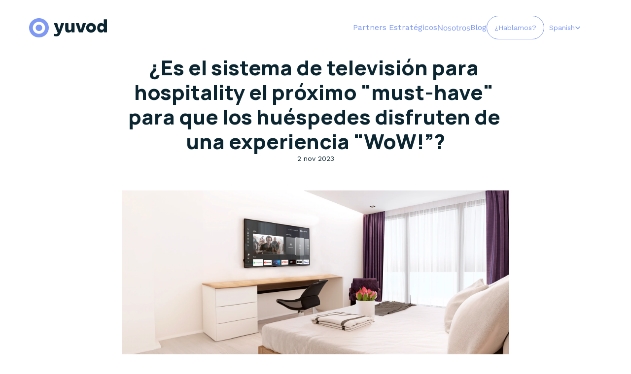

--- FILE ---
content_type: text/html
request_url: https://www.yuvod.com/es/blog/is-the-hospitality-tv-system-the-next-must-have-for-a-wow-guest-experience
body_size: 31695
content:
<!doctype html>
<!-- ✨ Built with Framer • https://www.framer.com/ -->
<html lang="es">
<head>
    <meta charset="utf-8">
    
    
    <script>try{if(localStorage.get("__framer_force_showing_editorbar_since")){const n=document.createElement("link");n.rel = "modulepreload";n.href="https://framer.com/edit/init.mjs";document.head.appendChild(n)}}catch(e){}</script>
    <!-- Start of headStart -->
    
    <!-- End of headStart -->
    <meta name="viewport" content="width=device-width">
    <meta name="generator" content="Framer 569b461">
    <title>¿Es el sistema de televisión para hospitality el próximo "must-have" para que los huéspedes disfruten de una experiencia "WoW!”? - Yuvod -  Advanced Guest Experience TV System</title>
    <meta name="description" content="Haz que la estancia de tus huéspedes sea placentera y rentable con el avanzado sistema de TV de Hospitalidad de Yuvod. Nuestras opciones de entretenimiento de primera y las innovadoras funciones de promoción de servicios dejarán una impresión duradera en tus clientes.">
    <meta name="framer-search-index" content="https://framerusercontent.com/sites/6rTohIGLizdsSPozer0Onz/searchIndex-whjbVFnVxoHw.json">
    <meta name="framer-search-index-fallback" content="https://framerusercontent.com/sites/6rTohIGLizdsSPozer0Onz/searchIndex-RHaM3iQQid80.json">
    <link href="https://framerusercontent.com/images/eJlpVUfgliQtZbmQY8jgYdUPU7A.png" rel="icon" media="(prefers-color-scheme: light)">
    <link href="https://framerusercontent.com/images/eJlpVUfgliQtZbmQY8jgYdUPU7A.png" rel="icon" media="(prefers-color-scheme: dark)">
    <link rel="apple-touch-icon" href="https://framerusercontent.com/images/eJlpVUfgliQtZbmQY8jgYdUPU7A.png">
    <!-- Open Graph / Facebook -->
    <meta property="og:type" content="website">
    <meta property="og:title" content="¿Es el sistema de televisión para hospitality el próximo &quot;must-have&quot; para que los huéspedes disfruten de una experiencia &quot;WoW!”? - Yuvod -  Advanced Guest Experience TV System">
    <meta property="og:description" content="Haz que la estancia de tus huéspedes sea placentera y rentable con el avanzado sistema de TV de Hospitalidad de Yuvod. Nuestras opciones de entretenimiento de primera y las innovadoras funciones de promoción de servicios dejarán una impresión duradera en tus clientes.">
    <meta property="og:image" content="https://framerusercontent.com/images/BcZemxHlrwe65dpvIL94a4P9ia4.png">
    <!-- Twitter -->
    <meta name="twitter:card" content="summary_large_image">
    <meta name="twitter:title" content="¿Es el sistema de televisión para hospitality el próximo &quot;must-have&quot; para que los huéspedes disfruten de una experiencia &quot;WoW!”? - Yuvod -  Advanced Guest Experience TV System">
    <meta name="twitter:description" content="Haz que la estancia de tus huéspedes sea placentera y rentable con el avanzado sistema de TV de Hospitalidad de Yuvod. Nuestras opciones de entretenimiento de primera y las innovadoras funciones de promoción de servicios dejarán una impresión duradera en tus clientes.">
    <meta name="twitter:image" content="https://framerusercontent.com/images/BcZemxHlrwe65dpvIL94a4P9ia4.png">
    
    <style data-framer-font-css>/* cyrillic-ext */
@font-face {
  font-family: 'Mulish';
  font-style: normal;
  font-weight: 300;
  font-display: swap;
  src: url(https://fonts.gstatic.com/s/mulish/v18/1Ptvg83HX_SGhgqk0gotcqA.woff2) format('woff2');
  unicode-range: U+0460-052F, U+1C80-1C8A, U+20B4, U+2DE0-2DFF, U+A640-A69F, U+FE2E-FE2F;
}
/* cyrillic */
@font-face {
  font-family: 'Mulish';
  font-style: normal;
  font-weight: 300;
  font-display: swap;
  src: url(https://fonts.gstatic.com/s/mulish/v18/1Ptvg83HX_SGhgqk2wotcqA.woff2) format('woff2');
  unicode-range: U+0301, U+0400-045F, U+0490-0491, U+04B0-04B1, U+2116;
}
/* vietnamese */
@font-face {
  font-family: 'Mulish';
  font-style: normal;
  font-weight: 300;
  font-display: swap;
  src: url(https://fonts.gstatic.com/s/mulish/v18/1Ptvg83HX_SGhgqk0AotcqA.woff2) format('woff2');
  unicode-range: U+0102-0103, U+0110-0111, U+0128-0129, U+0168-0169, U+01A0-01A1, U+01AF-01B0, U+0300-0301, U+0303-0304, U+0308-0309, U+0323, U+0329, U+1EA0-1EF9, U+20AB;
}
/* latin-ext */
@font-face {
  font-family: 'Mulish';
  font-style: normal;
  font-weight: 300;
  font-display: swap;
  src: url(https://fonts.gstatic.com/s/mulish/v18/1Ptvg83HX_SGhgqk0QotcqA.woff2) format('woff2');
  unicode-range: U+0100-02BA, U+02BD-02C5, U+02C7-02CC, U+02CE-02D7, U+02DD-02FF, U+0304, U+0308, U+0329, U+1D00-1DBF, U+1E00-1E9F, U+1EF2-1EFF, U+2020, U+20A0-20AB, U+20AD-20C0, U+2113, U+2C60-2C7F, U+A720-A7FF;
}
/* latin */
@font-face {
  font-family: 'Mulish';
  font-style: normal;
  font-weight: 300;
  font-display: swap;
  src: url(https://fonts.gstatic.com/s/mulish/v18/1Ptvg83HX_SGhgqk3wot.woff2) format('woff2');
  unicode-range: U+0000-00FF, U+0131, U+0152-0153, U+02BB-02BC, U+02C6, U+02DA, U+02DC, U+0304, U+0308, U+0329, U+2000-206F, U+20AC, U+2122, U+2191, U+2193, U+2212, U+2215, U+FEFF, U+FFFD;
}
/* cyrillic-ext */
@font-face {
  font-family: 'Mulish';
  font-style: normal;
  font-weight: 400;
  font-display: swap;
  src: url(https://fonts.gstatic.com/s/mulish/v18/1Ptvg83HX_SGhgqk0gotcqA.woff2) format('woff2');
  unicode-range: U+0460-052F, U+1C80-1C8A, U+20B4, U+2DE0-2DFF, U+A640-A69F, U+FE2E-FE2F;
}
/* cyrillic */
@font-face {
  font-family: 'Mulish';
  font-style: normal;
  font-weight: 400;
  font-display: swap;
  src: url(https://fonts.gstatic.com/s/mulish/v18/1Ptvg83HX_SGhgqk2wotcqA.woff2) format('woff2');
  unicode-range: U+0301, U+0400-045F, U+0490-0491, U+04B0-04B1, U+2116;
}
/* vietnamese */
@font-face {
  font-family: 'Mulish';
  font-style: normal;
  font-weight: 400;
  font-display: swap;
  src: url(https://fonts.gstatic.com/s/mulish/v18/1Ptvg83HX_SGhgqk0AotcqA.woff2) format('woff2');
  unicode-range: U+0102-0103, U+0110-0111, U+0128-0129, U+0168-0169, U+01A0-01A1, U+01AF-01B0, U+0300-0301, U+0303-0304, U+0308-0309, U+0323, U+0329, U+1EA0-1EF9, U+20AB;
}
/* latin-ext */
@font-face {
  font-family: 'Mulish';
  font-style: normal;
  font-weight: 400;
  font-display: swap;
  src: url(https://fonts.gstatic.com/s/mulish/v18/1Ptvg83HX_SGhgqk0QotcqA.woff2) format('woff2');
  unicode-range: U+0100-02BA, U+02BD-02C5, U+02C7-02CC, U+02CE-02D7, U+02DD-02FF, U+0304, U+0308, U+0329, U+1D00-1DBF, U+1E00-1E9F, U+1EF2-1EFF, U+2020, U+20A0-20AB, U+20AD-20C0, U+2113, U+2C60-2C7F, U+A720-A7FF;
}
/* latin */
@font-face {
  font-family: 'Mulish';
  font-style: normal;
  font-weight: 400;
  font-display: swap;
  src: url(https://fonts.gstatic.com/s/mulish/v18/1Ptvg83HX_SGhgqk3wot.woff2) format('woff2');
  unicode-range: U+0000-00FF, U+0131, U+0152-0153, U+02BB-02BC, U+02C6, U+02DA, U+02DC, U+0304, U+0308, U+0329, U+2000-206F, U+20AC, U+2122, U+2191, U+2193, U+2212, U+2215, U+FEFF, U+FFFD;
}
/* cyrillic-ext */
@font-face {
  font-family: 'Mulish';
  font-style: normal;
  font-weight: 500;
  font-display: swap;
  src: url(https://fonts.gstatic.com/s/mulish/v18/1Ptvg83HX_SGhgqk0gotcqA.woff2) format('woff2');
  unicode-range: U+0460-052F, U+1C80-1C8A, U+20B4, U+2DE0-2DFF, U+A640-A69F, U+FE2E-FE2F;
}
/* cyrillic */
@font-face {
  font-family: 'Mulish';
  font-style: normal;
  font-weight: 500;
  font-display: swap;
  src: url(https://fonts.gstatic.com/s/mulish/v18/1Ptvg83HX_SGhgqk2wotcqA.woff2) format('woff2');
  unicode-range: U+0301, U+0400-045F, U+0490-0491, U+04B0-04B1, U+2116;
}
/* vietnamese */
@font-face {
  font-family: 'Mulish';
  font-style: normal;
  font-weight: 500;
  font-display: swap;
  src: url(https://fonts.gstatic.com/s/mulish/v18/1Ptvg83HX_SGhgqk0AotcqA.woff2) format('woff2');
  unicode-range: U+0102-0103, U+0110-0111, U+0128-0129, U+0168-0169, U+01A0-01A1, U+01AF-01B0, U+0300-0301, U+0303-0304, U+0308-0309, U+0323, U+0329, U+1EA0-1EF9, U+20AB;
}
/* latin-ext */
@font-face {
  font-family: 'Mulish';
  font-style: normal;
  font-weight: 500;
  font-display: swap;
  src: url(https://fonts.gstatic.com/s/mulish/v18/1Ptvg83HX_SGhgqk0QotcqA.woff2) format('woff2');
  unicode-range: U+0100-02BA, U+02BD-02C5, U+02C7-02CC, U+02CE-02D7, U+02DD-02FF, U+0304, U+0308, U+0329, U+1D00-1DBF, U+1E00-1E9F, U+1EF2-1EFF, U+2020, U+20A0-20AB, U+20AD-20C0, U+2113, U+2C60-2C7F, U+A720-A7FF;
}
/* latin */
@font-face {
  font-family: 'Mulish';
  font-style: normal;
  font-weight: 500;
  font-display: swap;
  src: url(https://fonts.gstatic.com/s/mulish/v18/1Ptvg83HX_SGhgqk3wot.woff2) format('woff2');
  unicode-range: U+0000-00FF, U+0131, U+0152-0153, U+02BB-02BC, U+02C6, U+02DA, U+02DC, U+0304, U+0308, U+0329, U+2000-206F, U+20AC, U+2122, U+2191, U+2193, U+2212, U+2215, U+FEFF, U+FFFD;
}
/* cyrillic-ext */
@font-face {
  font-family: 'Mulish';
  font-style: normal;
  font-weight: 600;
  font-display: swap;
  src: url(https://fonts.gstatic.com/s/mulish/v18/1Ptvg83HX_SGhgqk0gotcqA.woff2) format('woff2');
  unicode-range: U+0460-052F, U+1C80-1C8A, U+20B4, U+2DE0-2DFF, U+A640-A69F, U+FE2E-FE2F;
}
/* cyrillic */
@font-face {
  font-family: 'Mulish';
  font-style: normal;
  font-weight: 600;
  font-display: swap;
  src: url(https://fonts.gstatic.com/s/mulish/v18/1Ptvg83HX_SGhgqk2wotcqA.woff2) format('woff2');
  unicode-range: U+0301, U+0400-045F, U+0490-0491, U+04B0-04B1, U+2116;
}
/* vietnamese */
@font-face {
  font-family: 'Mulish';
  font-style: normal;
  font-weight: 600;
  font-display: swap;
  src: url(https://fonts.gstatic.com/s/mulish/v18/1Ptvg83HX_SGhgqk0AotcqA.woff2) format('woff2');
  unicode-range: U+0102-0103, U+0110-0111, U+0128-0129, U+0168-0169, U+01A0-01A1, U+01AF-01B0, U+0300-0301, U+0303-0304, U+0308-0309, U+0323, U+0329, U+1EA0-1EF9, U+20AB;
}
/* latin-ext */
@font-face {
  font-family: 'Mulish';
  font-style: normal;
  font-weight: 600;
  font-display: swap;
  src: url(https://fonts.gstatic.com/s/mulish/v18/1Ptvg83HX_SGhgqk0QotcqA.woff2) format('woff2');
  unicode-range: U+0100-02BA, U+02BD-02C5, U+02C7-02CC, U+02CE-02D7, U+02DD-02FF, U+0304, U+0308, U+0329, U+1D00-1DBF, U+1E00-1E9F, U+1EF2-1EFF, U+2020, U+20A0-20AB, U+20AD-20C0, U+2113, U+2C60-2C7F, U+A720-A7FF;
}
/* latin */
@font-face {
  font-family: 'Mulish';
  font-style: normal;
  font-weight: 600;
  font-display: swap;
  src: url(https://fonts.gstatic.com/s/mulish/v18/1Ptvg83HX_SGhgqk3wot.woff2) format('woff2');
  unicode-range: U+0000-00FF, U+0131, U+0152-0153, U+02BB-02BC, U+02C6, U+02DA, U+02DC, U+0304, U+0308, U+0329, U+2000-206F, U+20AC, U+2122, U+2191, U+2193, U+2212, U+2215, U+FEFF, U+FFFD;
}
/* cyrillic-ext */
@font-face {
  font-family: 'Mulish';
  font-style: normal;
  font-weight: 700;
  font-display: swap;
  src: url(https://fonts.gstatic.com/s/mulish/v18/1Ptvg83HX_SGhgqk0gotcqA.woff2) format('woff2');
  unicode-range: U+0460-052F, U+1C80-1C8A, U+20B4, U+2DE0-2DFF, U+A640-A69F, U+FE2E-FE2F;
}
/* cyrillic */
@font-face {
  font-family: 'Mulish';
  font-style: normal;
  font-weight: 700;
  font-display: swap;
  src: url(https://fonts.gstatic.com/s/mulish/v18/1Ptvg83HX_SGhgqk2wotcqA.woff2) format('woff2');
  unicode-range: U+0301, U+0400-045F, U+0490-0491, U+04B0-04B1, U+2116;
}
/* vietnamese */
@font-face {
  font-family: 'Mulish';
  font-style: normal;
  font-weight: 700;
  font-display: swap;
  src: url(https://fonts.gstatic.com/s/mulish/v18/1Ptvg83HX_SGhgqk0AotcqA.woff2) format('woff2');
  unicode-range: U+0102-0103, U+0110-0111, U+0128-0129, U+0168-0169, U+01A0-01A1, U+01AF-01B0, U+0300-0301, U+0303-0304, U+0308-0309, U+0323, U+0329, U+1EA0-1EF9, U+20AB;
}
/* latin-ext */
@font-face {
  font-family: 'Mulish';
  font-style: normal;
  font-weight: 700;
  font-display: swap;
  src: url(https://fonts.gstatic.com/s/mulish/v18/1Ptvg83HX_SGhgqk0QotcqA.woff2) format('woff2');
  unicode-range: U+0100-02BA, U+02BD-02C5, U+02C7-02CC, U+02CE-02D7, U+02DD-02FF, U+0304, U+0308, U+0329, U+1D00-1DBF, U+1E00-1E9F, U+1EF2-1EFF, U+2020, U+20A0-20AB, U+20AD-20C0, U+2113, U+2C60-2C7F, U+A720-A7FF;
}
/* latin */
@font-face {
  font-family: 'Mulish';
  font-style: normal;
  font-weight: 700;
  font-display: swap;
  src: url(https://fonts.gstatic.com/s/mulish/v18/1Ptvg83HX_SGhgqk3wot.woff2) format('woff2');
  unicode-range: U+0000-00FF, U+0131, U+0152-0153, U+02BB-02BC, U+02C6, U+02DA, U+02DC, U+0304, U+0308, U+0329, U+2000-206F, U+20AC, U+2122, U+2191, U+2193, U+2212, U+2215, U+FEFF, U+FFFD;
}
/* cyrillic-ext */
@font-face {
  font-family: 'Mulish';
  font-style: normal;
  font-weight: 800;
  font-display: swap;
  src: url(https://fonts.gstatic.com/s/mulish/v18/1Ptvg83HX_SGhgqk0gotcqA.woff2) format('woff2');
  unicode-range: U+0460-052F, U+1C80-1C8A, U+20B4, U+2DE0-2DFF, U+A640-A69F, U+FE2E-FE2F;
}
/* cyrillic */
@font-face {
  font-family: 'Mulish';
  font-style: normal;
  font-weight: 800;
  font-display: swap;
  src: url(https://fonts.gstatic.com/s/mulish/v18/1Ptvg83HX_SGhgqk2wotcqA.woff2) format('woff2');
  unicode-range: U+0301, U+0400-045F, U+0490-0491, U+04B0-04B1, U+2116;
}
/* vietnamese */
@font-face {
  font-family: 'Mulish';
  font-style: normal;
  font-weight: 800;
  font-display: swap;
  src: url(https://fonts.gstatic.com/s/mulish/v18/1Ptvg83HX_SGhgqk0AotcqA.woff2) format('woff2');
  unicode-range: U+0102-0103, U+0110-0111, U+0128-0129, U+0168-0169, U+01A0-01A1, U+01AF-01B0, U+0300-0301, U+0303-0304, U+0308-0309, U+0323, U+0329, U+1EA0-1EF9, U+20AB;
}
/* latin-ext */
@font-face {
  font-family: 'Mulish';
  font-style: normal;
  font-weight: 800;
  font-display: swap;
  src: url(https://fonts.gstatic.com/s/mulish/v18/1Ptvg83HX_SGhgqk0QotcqA.woff2) format('woff2');
  unicode-range: U+0100-02BA, U+02BD-02C5, U+02C7-02CC, U+02CE-02D7, U+02DD-02FF, U+0304, U+0308, U+0329, U+1D00-1DBF, U+1E00-1E9F, U+1EF2-1EFF, U+2020, U+20A0-20AB, U+20AD-20C0, U+2113, U+2C60-2C7F, U+A720-A7FF;
}
/* latin */
@font-face {
  font-family: 'Mulish';
  font-style: normal;
  font-weight: 800;
  font-display: swap;
  src: url(https://fonts.gstatic.com/s/mulish/v18/1Ptvg83HX_SGhgqk3wot.woff2) format('woff2');
  unicode-range: U+0000-00FF, U+0131, U+0152-0153, U+02BB-02BC, U+02C6, U+02DA, U+02DC, U+0304, U+0308, U+0329, U+2000-206F, U+20AC, U+2122, U+2191, U+2193, U+2212, U+2215, U+FEFF, U+FFFD;
}
/* cyrillic-ext */
@font-face {
  font-family: 'Fragment Mono';
  font-style: normal;
  font-weight: 400;
  src: url(https://fonts.gstatic.com/s/fragmentmono/v6/4iCr6K5wfMRRjxp0DA6-2CLnB45HhrUI.woff2) format('woff2');
  unicode-range: U+0460-052F, U+1C80-1C8A, U+20B4, U+2DE0-2DFF, U+A640-A69F, U+FE2E-FE2F;
}
/* latin-ext */
@font-face {
  font-family: 'Fragment Mono';
  font-style: normal;
  font-weight: 400;
  src: url(https://fonts.gstatic.com/s/fragmentmono/v6/4iCr6K5wfMRRjxp0DA6-2CLnB41HhrUI.woff2) format('woff2');
  unicode-range: U+0100-02BA, U+02BD-02C5, U+02C7-02CC, U+02CE-02D7, U+02DD-02FF, U+0304, U+0308, U+0329, U+1D00-1DBF, U+1E00-1E9F, U+1EF2-1EFF, U+2020, U+20A0-20AB, U+20AD-20C0, U+2113, U+2C60-2C7F, U+A720-A7FF;
}
/* latin */
@font-face {
  font-family: 'Fragment Mono';
  font-style: normal;
  font-weight: 400;
  src: url(https://fonts.gstatic.com/s/fragmentmono/v6/4iCr6K5wfMRRjxp0DA6-2CLnB4NHhg.woff2) format('woff2');
  unicode-range: U+0000-00FF, U+0131, U+0152-0153, U+02BB-02BC, U+02C6, U+02DA, U+02DC, U+0304, U+0308, U+0329, U+2000-206F, U+20AC, U+2122, U+2191, U+2193, U+2212, U+2215, U+FEFF, U+FFFD;
}
/* devanagari */
@font-face {
  font-family: 'Kalam';
  font-style: normal;
  font-weight: 400;
  src: url(https://fonts.gstatic.com/s/kalam/v18/YA9dr0Wd4kDdMthQOCfzsw.woff2) format('woff2');
  unicode-range: U+0900-097F, U+1CD0-1CF9, U+200C-200D, U+20A8, U+20B9, U+20F0, U+25CC, U+A830-A839, U+A8E0-A8FF, U+11B00-11B09;
}
/* latin-ext */
@font-face {
  font-family: 'Kalam';
  font-style: normal;
  font-weight: 400;
  src: url(https://fonts.gstatic.com/s/kalam/v18/YA9dr0Wd4kDdMthfOCfzsw.woff2) format('woff2');
  unicode-range: U+0100-02BA, U+02BD-02C5, U+02C7-02CC, U+02CE-02D7, U+02DD-02FF, U+0304, U+0308, U+0329, U+1D00-1DBF, U+1E00-1E9F, U+1EF2-1EFF, U+2020, U+20A0-20AB, U+20AD-20C0, U+2113, U+2C60-2C7F, U+A720-A7FF;
}
/* latin */
@font-face {
  font-family: 'Kalam';
  font-style: normal;
  font-weight: 400;
  src: url(https://fonts.gstatic.com/s/kalam/v18/YA9dr0Wd4kDdMthROCc.woff2) format('woff2');
  unicode-range: U+0000-00FF, U+0131, U+0152-0153, U+02BB-02BC, U+02C6, U+02DA, U+02DC, U+0304, U+0308, U+0329, U+2000-206F, U+20AC, U+2122, U+2191, U+2193, U+2212, U+2215, U+FEFF, U+FFFD;
}
/* devanagari */
@font-face {
  font-family: 'Kalam';
  font-style: normal;
  font-weight: 700;
  src: url(https://fonts.gstatic.com/s/kalam/v18/YA9Qr0Wd4kDdMtDqHTLNkiQ4tg.woff2) format('woff2');
  unicode-range: U+0900-097F, U+1CD0-1CF9, U+200C-200D, U+20A8, U+20B9, U+20F0, U+25CC, U+A830-A839, U+A8E0-A8FF, U+11B00-11B09;
}
/* latin-ext */
@font-face {
  font-family: 'Kalam';
  font-style: normal;
  font-weight: 700;
  src: url(https://fonts.gstatic.com/s/kalam/v18/YA9Qr0Wd4kDdMtDqHTLCkiQ4tg.woff2) format('woff2');
  unicode-range: U+0100-02BA, U+02BD-02C5, U+02C7-02CC, U+02CE-02D7, U+02DD-02FF, U+0304, U+0308, U+0329, U+1D00-1DBF, U+1E00-1E9F, U+1EF2-1EFF, U+2020, U+20A0-20AB, U+20AD-20C0, U+2113, U+2C60-2C7F, U+A720-A7FF;
}
/* latin */
@font-face {
  font-family: 'Kalam';
  font-style: normal;
  font-weight: 700;
  src: url(https://fonts.gstatic.com/s/kalam/v18/YA9Qr0Wd4kDdMtDqHTLMkiQ.woff2) format('woff2');
  unicode-range: U+0000-00FF, U+0131, U+0152-0153, U+02BB-02BC, U+02C6, U+02DA, U+02DC, U+0304, U+0308, U+0329, U+2000-206F, U+20AC, U+2122, U+2191, U+2193, U+2212, U+2215, U+FEFF, U+FFFD;
}
/* cyrillic-ext */
@font-face {
  font-family: 'Mulish';
  font-style: normal;
  font-weight: 900;
  src: url(https://fonts.gstatic.com/s/mulish/v18/1Ptyg83HX_SGhgqO0yLcmjzUAuWexTpW8aqvG4w-.woff2) format('woff2');
  unicode-range: U+0460-052F, U+1C80-1C8A, U+20B4, U+2DE0-2DFF, U+A640-A69F, U+FE2E-FE2F;
}
/* cyrillic */
@font-face {
  font-family: 'Mulish';
  font-style: normal;
  font-weight: 900;
  src: url(https://fonts.gstatic.com/s/mulish/v18/1Ptyg83HX_SGhgqO0yLcmjzUAuWexTpW8aOvG4w-.woff2) format('woff2');
  unicode-range: U+0301, U+0400-045F, U+0490-0491, U+04B0-04B1, U+2116;
}
/* vietnamese */
@font-face {
  font-family: 'Mulish';
  font-style: normal;
  font-weight: 900;
  src: url(https://fonts.gstatic.com/s/mulish/v18/1Ptyg83HX_SGhgqO0yLcmjzUAuWexTpW8aivG4w-.woff2) format('woff2');
  unicode-range: U+0102-0103, U+0110-0111, U+0128-0129, U+0168-0169, U+01A0-01A1, U+01AF-01B0, U+0300-0301, U+0303-0304, U+0308-0309, U+0323, U+0329, U+1EA0-1EF9, U+20AB;
}
/* latin-ext */
@font-face {
  font-family: 'Mulish';
  font-style: normal;
  font-weight: 900;
  src: url(https://fonts.gstatic.com/s/mulish/v18/1Ptyg83HX_SGhgqO0yLcmjzUAuWexTpW8amvG4w-.woff2) format('woff2');
  unicode-range: U+0100-02BA, U+02BD-02C5, U+02C7-02CC, U+02CE-02D7, U+02DD-02FF, U+0304, U+0308, U+0329, U+1D00-1DBF, U+1E00-1E9F, U+1EF2-1EFF, U+2020, U+20A0-20AB, U+20AD-20C0, U+2113, U+2C60-2C7F, U+A720-A7FF;
}
/* latin */
@font-face {
  font-family: 'Mulish';
  font-style: normal;
  font-weight: 900;
  src: url(https://fonts.gstatic.com/s/mulish/v18/1Ptyg83HX_SGhgqO0yLcmjzUAuWexTpW8aevGw.woff2) format('woff2');
  unicode-range: U+0000-00FF, U+0131, U+0152-0153, U+02BB-02BC, U+02C6, U+02DA, U+02DC, U+0304, U+0308, U+0329, U+2000-206F, U+20AC, U+2122, U+2191, U+2193, U+2212, U+2215, U+FEFF, U+FFFD;
}

@font-face { font-family: "Inter"; src: url("https://framerusercontent.com/assets/5vvr9Vy74if2I6bQbJvbw7SY1pQ.woff2"); font-display: swap; font-style: normal; font-weight: 400; unicode-range: U+0460-052F, U+1C80-1C88, U+20B4, U+2DE0-2DFF, U+A640-A69F, U+FE2E-FE2F }
@font-face { font-family: "Inter"; src: url("https://framerusercontent.com/assets/EOr0mi4hNtlgWNn9if640EZzXCo.woff2"); font-display: swap; font-style: normal; font-weight: 400; unicode-range: U+0301, U+0400-045F, U+0490-0491, U+04B0-04B1, U+2116 }
@font-face { font-family: "Inter"; src: url("https://framerusercontent.com/assets/Y9k9QrlZAqio88Klkmbd8VoMQc.woff2"); font-display: swap; font-style: normal; font-weight: 400; unicode-range: U+1F00-1FFF }
@font-face { font-family: "Inter"; src: url("https://framerusercontent.com/assets/OYrD2tBIBPvoJXiIHnLoOXnY9M.woff2"); font-display: swap; font-style: normal; font-weight: 400; unicode-range: U+0370-03FF }
@font-face { font-family: "Inter"; src: url("https://framerusercontent.com/assets/JeYwfuaPfZHQhEG8U5gtPDZ7WQ.woff2"); font-display: swap; font-style: normal; font-weight: 400; unicode-range: U+0100-024F, U+0259, U+1E00-1EFF, U+2020, U+20A0-20AB, U+20AD-20CF, U+2113, U+2C60-2C7F, U+A720-A7FF }
@font-face { font-family: "Inter"; src: url("https://framerusercontent.com/assets/vQyevYAyHtARFwPqUzQGpnDs.woff2"); font-display: swap; font-style: normal; font-weight: 400; unicode-range: U+0000-00FF, U+0131, U+0152-0153, U+02BB-02BC, U+02C6, U+02DA, U+02DC, U+2000-206F, U+2074, U+20AC, U+2122, U+2191, U+2193, U+2212, U+2215, U+FEFF, U+FFFD }
@font-face { font-family: "Inter"; src: url("https://framerusercontent.com/assets/b6Y37FthZeALduNqHicBT6FutY.woff2"); font-display: swap; font-style: normal; font-weight: 400; unicode-range: U+0102-0103, U+0110-0111, U+0128-0129, U+0168-0169, U+01A0-01A1, U+01AF-01B0, U+1EA0-1EF9, U+20AB }
@font-face { font-family: "Inter"; src: url("https://framerusercontent.com/assets/DpPBYI0sL4fYLgAkX8KXOPVt7c.woff2"); font-display: swap; font-style: normal; font-weight: 700; unicode-range: U+0460-052F, U+1C80-1C88, U+20B4, U+2DE0-2DFF, U+A640-A69F, U+FE2E-FE2F }
@font-face { font-family: "Inter"; src: url("https://framerusercontent.com/assets/4RAEQdEOrcnDkhHiiCbJOw92Lk.woff2"); font-display: swap; font-style: normal; font-weight: 700; unicode-range: U+0301, U+0400-045F, U+0490-0491, U+04B0-04B1, U+2116 }
@font-face { font-family: "Inter"; src: url("https://framerusercontent.com/assets/1K3W8DizY3v4emK8Mb08YHxTbs.woff2"); font-display: swap; font-style: normal; font-weight: 700; unicode-range: U+1F00-1FFF }
@font-face { font-family: "Inter"; src: url("https://framerusercontent.com/assets/tUSCtfYVM1I1IchuyCwz9gDdQ.woff2"); font-display: swap; font-style: normal; font-weight: 700; unicode-range: U+0370-03FF }
@font-face { font-family: "Inter"; src: url("https://framerusercontent.com/assets/VgYFWiwsAC5OYxAycRXXvhze58.woff2"); font-display: swap; font-style: normal; font-weight: 700; unicode-range: U+0100-024F, U+0259, U+1E00-1EFF, U+2020, U+20A0-20AB, U+20AD-20CF, U+2113, U+2C60-2C7F, U+A720-A7FF }
@font-face { font-family: "Inter"; src: url("https://framerusercontent.com/assets/DXD0Q7LSl7HEvDzucnyLnGBHM.woff2"); font-display: swap; font-style: normal; font-weight: 700; unicode-range: U+0000-00FF, U+0131, U+0152-0153, U+02BB-02BC, U+02C6, U+02DA, U+02DC, U+2000-206F, U+2074, U+20AC, U+2122, U+2191, U+2193, U+2212, U+2215, U+FEFF, U+FFFD }
@font-face { font-family: "Inter"; src: url("https://framerusercontent.com/assets/GIryZETIX4IFypco5pYZONKhJIo.woff2"); font-display: swap; font-style: normal; font-weight: 700; unicode-range: U+0102-0103, U+0110-0111, U+0128-0129, U+0168-0169, U+01A0-01A1, U+01AF-01B0, U+1EA0-1EF9, U+20AB }
@font-face { font-family: "Inter"; src: url("https://framerusercontent.com/assets/GrgcKwrN6d3Uz8EwcLHZxwEfC4.woff2"); font-display: swap; font-style: normal; font-weight: 400; unicode-range: U+0000-00FF, U+0131, U+0152-0153, U+02BB-02BC, U+02C6, U+02DA, U+02DC, U+2000-206F, U+2070, U+2074-207E, U+2080-208E, U+20AC, U+2122, U+2191, U+2193, U+2212, U+2215, U+FEFF, U+FFFD }
@font-face { font-family: "Inter"; src: url("https://framerusercontent.com/assets/NXxvFRoY5LDh3yCm7MEP2jqYk.woff2"); font-style: normal; font-weight: 100; unicode-range: U+0460-052F, U+1C80-1C88, U+20B4, U+2DE0-2DFF, U+A640-A69F, U+FE2E-FE2F }
@font-face { font-family: "Inter"; src: url("https://framerusercontent.com/assets/5CcgcVyoWSqO1THBiISd6oCog.woff2"); font-style: normal; font-weight: 100; unicode-range: U+0301, U+0400-045F, U+0490-0491, U+04B0-04B1, U+2116 }
@font-face { font-family: "Inter"; src: url("https://framerusercontent.com/assets/MF544SVCvk3yNpLIz3pwDXFZPKM.woff2"); font-style: normal; font-weight: 100; unicode-range: U+1F00-1FFF }
@font-face { font-family: "Inter"; src: url("https://framerusercontent.com/assets/TNtxudDBkAm2RXdtU3rvTBwoM.woff2"); font-style: normal; font-weight: 100; unicode-range: U+0370-03FF }
@font-face { font-family: "Inter"; src: url("https://framerusercontent.com/assets/fIabp4VN5z7iJ3lNOz9qfNeQHc.woff2"); font-style: normal; font-weight: 100; unicode-range: U+0100-024F, U+0259, U+1E00-1EFF, U+2020, U+20A0-20AB, U+20AD-20CF, U+2113, U+2C60-2C7F, U+A720-A7FF }
@font-face { font-family: "Inter"; src: url("https://framerusercontent.com/assets/8kSLqTnVCEtjx0nu8PxTD4Nh5UU.woff2"); font-style: normal; font-weight: 100; unicode-range: U+0000-00FF, U+0131, U+0152-0153, U+02BB-02BC, U+02C6, U+02DA, U+02DC, U+2000-206F, U+2070, U+2074-207E, U+2080-208E, U+20AC, U+2122, U+2191, U+2193, U+2212, U+2215, U+FEFF, U+FFFD }
@font-face { font-family: "Inter"; src: url("https://framerusercontent.com/assets/9iRSYClnXA0RMygyIn6yjjWXJw.woff2"); font-style: normal; font-weight: 100; unicode-range: U+0102-0103, U+0110-0111, U+0128-0129, U+0168-0169, U+01A0-01A1, U+01AF-01B0, U+1EA0-1EF9, U+20AB }
@font-face { font-family: "Inter"; src: url("https://framerusercontent.com/assets/MVhJhYeDWxeyqT939zMNyw9p8.woff2"); font-style: normal; font-weight: 200; unicode-range: U+0460-052F, U+1C80-1C88, U+20B4, U+2DE0-2DFF, U+A640-A69F, U+FE2E-FE2F }
@font-face { font-family: "Inter"; src: url("https://framerusercontent.com/assets/WXQXYfAQJIi2pCJACAfWWXfIDqI.woff2"); font-style: normal; font-weight: 200; unicode-range: U+0301, U+0400-045F, U+0490-0491, U+04B0-04B1, U+2116 }
@font-face { font-family: "Inter"; src: url("https://framerusercontent.com/assets/RJeJJARdrtNUtic58kOz7hIgBuE.woff2"); font-style: normal; font-weight: 200; unicode-range: U+1F00-1FFF }
@font-face { font-family: "Inter"; src: url("https://framerusercontent.com/assets/4hBRAuM02i3fsxYDzyNvt5Az2so.woff2"); font-style: normal; font-weight: 200; unicode-range: U+0370-03FF }
@font-face { font-family: "Inter"; src: url("https://framerusercontent.com/assets/fz1JbBffNGgK7BNUI1mmbFBlgA8.woff2"); font-style: normal; font-weight: 200; unicode-range: U+0100-024F, U+0259, U+1E00-1EFF, U+2020, U+20A0-20AB, U+20AD-20CF, U+2113, U+2C60-2C7F, U+A720-A7FF }
@font-face { font-family: "Inter"; src: url("https://framerusercontent.com/assets/Z4sGWU2OKBoXPWulb5P25vULA.woff2"); font-style: normal; font-weight: 200; unicode-range: U+0000-00FF, U+0131, U+0152-0153, U+02BB-02BC, U+02C6, U+02DA, U+02DC, U+2000-206F, U+2070, U+2074-207E, U+2080-208E, U+20AC, U+2122, U+2191, U+2193, U+2212, U+2215, U+FEFF, U+FFFD }
@font-face { font-family: "Inter"; src: url("https://framerusercontent.com/assets/eIZyQwIlHYR0mnMSneEDMtqBPgw.woff2"); font-style: normal; font-weight: 200; unicode-range: U+0102-0103, U+0110-0111, U+0128-0129, U+0168-0169, U+01A0-01A1, U+01AF-01B0, U+1EA0-1EF9, U+20AB }
@font-face { font-family: "Inter"; src: url("https://framerusercontent.com/assets/BkDpl4ghaqvMi1btKFyG2tdbec.woff2"); font-display: swap; font-style: normal; font-weight: 300; unicode-range: U+0460-052F, U+1C80-1C88, U+20B4, U+2DE0-2DFF, U+A640-A69F, U+FE2E-FE2F }
@font-face { font-family: "Inter"; src: url("https://framerusercontent.com/assets/zAMK70AQRFSShJgUiaR5IiIhgzk.woff2"); font-display: swap; font-style: normal; font-weight: 300; unicode-range: U+0301, U+0400-045F, U+0490-0491, U+04B0-04B1, U+2116 }
@font-face { font-family: "Inter"; src: url("https://framerusercontent.com/assets/IETjvc5qzUaRoaruDpPSwCUM8.woff2"); font-display: swap; font-style: normal; font-weight: 300; unicode-range: U+1F00-1FFF }
@font-face { font-family: "Inter"; src: url("https://framerusercontent.com/assets/oLCoaT3ioA0fHdJnWR9W6k7NY.woff2"); font-display: swap; font-style: normal; font-weight: 300; unicode-range: U+0370-03FF }
@font-face { font-family: "Inter"; src: url("https://framerusercontent.com/assets/Sj0PCHQSBjFmEp6NBWg6FNaKc.woff2"); font-display: swap; font-style: normal; font-weight: 300; unicode-range: U+0100-024F, U+0259, U+1E00-1EFF, U+2020, U+20A0-20AB, U+20AD-20CF, U+2113, U+2C60-2C7F, U+A720-A7FF }
@font-face { font-family: "Inter"; src: url("https://framerusercontent.com/assets/aqiiD4LUKkKzXdjGL5UzHq8bo5w.woff2"); font-display: swap; font-style: normal; font-weight: 300; unicode-range: U+0000-00FF, U+0131, U+0152-0153, U+02BB-02BC, U+02C6, U+02DA, U+02DC, U+2000-206F, U+2070, U+2074-207E, U+2080-208E, U+20AC, U+2122, U+2191, U+2193, U+2212, U+2215, U+FEFF, U+FFFD }
@font-face { font-family: "Inter"; src: url("https://framerusercontent.com/assets/H4TfENUY1rh8R9UaSD6vngjJP3M.woff2"); font-display: swap; font-style: normal; font-weight: 300; unicode-range: U+0102-0103, U+0110-0111, U+0128-0129, U+0168-0169, U+01A0-01A1, U+01AF-01B0, U+1EA0-1EF9, U+20AB }
@font-face { font-family: "Inter"; src: url("https://framerusercontent.com/assets/5A3Ce6C9YYmCjpQx9M4inSaKU.woff2"); font-display: swap; font-style: normal; font-weight: 500; unicode-range: U+0460-052F, U+1C80-1C88, U+20B4, U+2DE0-2DFF, U+A640-A69F, U+FE2E-FE2F }
@font-face { font-family: "Inter"; src: url("https://framerusercontent.com/assets/Qx95Xyt0Ka3SGhinnbXIGpEIyP4.woff2"); font-display: swap; font-style: normal; font-weight: 500; unicode-range: U+0301, U+0400-045F, U+0490-0491, U+04B0-04B1, U+2116 }
@font-face { font-family: "Inter"; src: url("https://framerusercontent.com/assets/6mJuEAguuIuMog10gGvH5d3cl8.woff2"); font-display: swap; font-style: normal; font-weight: 500; unicode-range: U+1F00-1FFF }
@font-face { font-family: "Inter"; src: url("https://framerusercontent.com/assets/xYYWaj7wCU5zSQH0eXvSaS19wo.woff2"); font-display: swap; font-style: normal; font-weight: 500; unicode-range: U+0370-03FF }
@font-face { font-family: "Inter"; src: url("https://framerusercontent.com/assets/otTaNuNpVK4RbdlT7zDDdKvQBA.woff2"); font-display: swap; font-style: normal; font-weight: 500; unicode-range: U+0100-024F, U+0259, U+1E00-1EFF, U+2020, U+20A0-20AB, U+20AD-20CF, U+2113, U+2C60-2C7F, U+A720-A7FF }
@font-face { font-family: "Inter"; src: url("https://framerusercontent.com/assets/UjlFhCnUjxhNfep4oYBPqnEssyo.woff2"); font-display: swap; font-style: normal; font-weight: 500; unicode-range: U+0000-00FF, U+0131, U+0152-0153, U+02BB-02BC, U+02C6, U+02DA, U+02DC, U+2000-206F, U+2070, U+2074-207E, U+2080-208E, U+20AC, U+2122, U+2191, U+2193, U+2212, U+2215, U+FEFF, U+FFFD }
@font-face { font-family: "Inter"; src: url("https://framerusercontent.com/assets/DolVirEGb34pEXEp8t8FQBSK4.woff2"); font-display: swap; font-style: normal; font-weight: 500; unicode-range: U+0102-0103, U+0110-0111, U+0128-0129, U+0168-0169, U+01A0-01A1, U+01AF-01B0, U+1EA0-1EF9, U+20AB }
@font-face { font-family: "Inter"; src: url("https://framerusercontent.com/assets/hyOgCu0Xnghbimh0pE8QTvtt2AU.woff2"); font-display: swap; font-style: normal; font-weight: 600; unicode-range: U+0460-052F, U+1C80-1C88, U+20B4, U+2DE0-2DFF, U+A640-A69F, U+FE2E-FE2F }
@font-face { font-family: "Inter"; src: url("https://framerusercontent.com/assets/NeGmSOXrPBfEFIy5YZeHq17LEDA.woff2"); font-display: swap; font-style: normal; font-weight: 600; unicode-range: U+0301, U+0400-045F, U+0490-0491, U+04B0-04B1, U+2116 }
@font-face { font-family: "Inter"; src: url("https://framerusercontent.com/assets/oYaAX5himiTPYuN8vLWnqBbfD2s.woff2"); font-display: swap; font-style: normal; font-weight: 600; unicode-range: U+1F00-1FFF }
@font-face { font-family: "Inter"; src: url("https://framerusercontent.com/assets/lEJLP4R0yuCaMCjSXYHtJw72M.woff2"); font-display: swap; font-style: normal; font-weight: 600; unicode-range: U+0370-03FF }
@font-face { font-family: "Inter"; src: url("https://framerusercontent.com/assets/cRJyLNuTJR5jbyKzGi33wU9cqIQ.woff2"); font-display: swap; font-style: normal; font-weight: 600; unicode-range: U+0100-024F, U+0259, U+1E00-1EFF, U+2020, U+20A0-20AB, U+20AD-20CF, U+2113, U+2C60-2C7F, U+A720-A7FF }
@font-face { font-family: "Inter"; src: url("https://framerusercontent.com/assets/yDtI2UI8XcEg1W2je9XPN3Noo.woff2"); font-display: swap; font-style: normal; font-weight: 600; unicode-range: U+0000-00FF, U+0131, U+0152-0153, U+02BB-02BC, U+02C6, U+02DA, U+02DC, U+2000-206F, U+2070, U+2074-207E, U+2080-208E, U+20AC, U+2122, U+2191, U+2193, U+2212, U+2215, U+FEFF, U+FFFD }
@font-face { font-family: "Inter"; src: url("https://framerusercontent.com/assets/A0Wcc7NgXMjUuFdquHDrIZpzZw0.woff2"); font-display: swap; font-style: normal; font-weight: 600; unicode-range: U+0102-0103, U+0110-0111, U+0128-0129, U+0168-0169, U+01A0-01A1, U+01AF-01B0, U+1EA0-1EF9, U+20AB }
@font-face { font-family: "Inter"; src: url("https://framerusercontent.com/assets/syRNPWzAMIrcJ3wIlPIP43KjQs.woff2"); font-display: swap; font-style: normal; font-weight: 700; unicode-range: U+0000-00FF, U+0131, U+0152-0153, U+02BB-02BC, U+02C6, U+02DA, U+02DC, U+2000-206F, U+2070, U+2074-207E, U+2080-208E, U+20AC, U+2122, U+2191, U+2193, U+2212, U+2215, U+FEFF, U+FFFD }
@font-face { font-family: "Inter"; src: url("https://framerusercontent.com/assets/PONfPc6h4EPYwJliXQBmjVx7QxI.woff2"); font-display: swap; font-style: normal; font-weight: 800; unicode-range: U+0460-052F, U+1C80-1C88, U+20B4, U+2DE0-2DFF, U+A640-A69F, U+FE2E-FE2F }
@font-face { font-family: "Inter"; src: url("https://framerusercontent.com/assets/zsnJN7Z1wdzUvepJniD3rbvJIyU.woff2"); font-display: swap; font-style: normal; font-weight: 800; unicode-range: U+0301, U+0400-045F, U+0490-0491, U+04B0-04B1, U+2116 }
@font-face { font-family: "Inter"; src: url("https://framerusercontent.com/assets/UrzZBOy7RyJEWAZGduzOeHiHuY.woff2"); font-display: swap; font-style: normal; font-weight: 800; unicode-range: U+1F00-1FFF }
@font-face { font-family: "Inter"; src: url("https://framerusercontent.com/assets/996sR9SfSDuYELz8oHhDOcErkY.woff2"); font-display: swap; font-style: normal; font-weight: 800; unicode-range: U+0370-03FF }
@font-face { font-family: "Inter"; src: url("https://framerusercontent.com/assets/ftN1HpyPVJEoEb4q36SOrNdLXU.woff2"); font-display: swap; font-style: normal; font-weight: 800; unicode-range: U+0100-024F, U+0259, U+1E00-1EFF, U+2020, U+20A0-20AB, U+20AD-20CF, U+2113, U+2C60-2C7F, U+A720-A7FF }
@font-face { font-family: "Inter"; src: url("https://framerusercontent.com/assets/Mput0MSwESKlJ6TMz9MPDXhgrk.woff2"); font-display: swap; font-style: normal; font-weight: 800; unicode-range: U+0000-00FF, U+0131, U+0152-0153, U+02BB-02BC, U+02C6, U+02DA, U+02DC, U+2000-206F, U+2070, U+2074-207E, U+2080-208E, U+20AC, U+2122, U+2191, U+2193, U+2212, U+2215, U+FEFF, U+FFFD }
@font-face { font-family: "Inter"; src: url("https://framerusercontent.com/assets/JAur4lGGSGRGyrFi59JSIKqVgU.woff2"); font-display: swap; font-style: normal; font-weight: 800; unicode-range: U+0102-0103, U+0110-0111, U+0128-0129, U+0168-0169, U+01A0-01A1, U+01AF-01B0, U+1EA0-1EF9, U+20AB }
@font-face { font-family: "Inter"; src: url("https://framerusercontent.com/assets/mkY5Sgyq51ik0AMrSBwhm9DJg.woff2"); font-style: normal; font-weight: 900; unicode-range: U+0460-052F, U+1C80-1C88, U+20B4, U+2DE0-2DFF, U+A640-A69F, U+FE2E-FE2F }
@font-face { font-family: "Inter"; src: url("https://framerusercontent.com/assets/X5hj6qzcHUYv7h1390c8Rhm6550.woff2"); font-style: normal; font-weight: 900; unicode-range: U+0301, U+0400-045F, U+0490-0491, U+04B0-04B1, U+2116 }
@font-face { font-family: "Inter"; src: url("https://framerusercontent.com/assets/gQhNpS3tN86g8RcVKYUUaKt2oMQ.woff2"); font-style: normal; font-weight: 900; unicode-range: U+1F00-1FFF }
@font-face { font-family: "Inter"; src: url("https://framerusercontent.com/assets/cugnVhSraaRyANCaUtI5FV17wk.woff2"); font-style: normal; font-weight: 900; unicode-range: U+0370-03FF }
@font-face { font-family: "Inter"; src: url("https://framerusercontent.com/assets/5HcVoGak8k5agFJSaKa4floXVu0.woff2"); font-style: normal; font-weight: 900; unicode-range: U+0100-024F, U+0259, U+1E00-1EFF, U+2020, U+20A0-20AB, U+20AD-20CF, U+2113, U+2C60-2C7F, U+A720-A7FF }
@font-face { font-family: "Inter"; src: url("https://framerusercontent.com/assets/rZ5DdENNqIdFTIyQQiP5isO7M.woff2"); font-style: normal; font-weight: 900; unicode-range: U+0000-00FF, U+0131, U+0152-0153, U+02BB-02BC, U+02C6, U+02DA, U+02DC, U+2000-206F, U+2070, U+2074-207E, U+2080-208E, U+20AC, U+2122, U+2191, U+2193, U+2212, U+2215, U+FEFF, U+FFFD }
@font-face { font-family: "Inter"; src: url("https://framerusercontent.com/assets/P2Bw01CtL0b9wqygO0sSVogWbo.woff2"); font-style: normal; font-weight: 900; unicode-range: U+0102-0103, U+0110-0111, U+0128-0129, U+0168-0169, U+01A0-01A1, U+01AF-01B0, U+1EA0-1EF9, U+20AB }
@font-face { font-family: "Inter"; src: url("https://framerusercontent.com/assets/YJsHMqeEm0oDHuxRTVCwg5eZuo.woff2"); font-style: italic; font-weight: 100; unicode-range: U+0460-052F, U+1C80-1C88, U+20B4, U+2DE0-2DFF, U+A640-A69F, U+FE2E-FE2F }
@font-face { font-family: "Inter"; src: url("https://framerusercontent.com/assets/oJJMyJlDykMObEyb5VexHSxd24.woff2"); font-style: italic; font-weight: 100; unicode-range: U+0301, U+0400-045F, U+0490-0491, U+04B0-04B1, U+2116 }
@font-face { font-family: "Inter"; src: url("https://framerusercontent.com/assets/IpeaX0WzLaonj68howNZg4SJJaY.woff2"); font-style: italic; font-weight: 100; unicode-range: U+1F00-1FFF }
@font-face { font-family: "Inter"; src: url("https://framerusercontent.com/assets/KCj1bV3vDXY5OLHttTeRYcu9J8.woff2"); font-style: italic; font-weight: 100; unicode-range: U+0370-03FF }
@font-face { font-family: "Inter"; src: url("https://framerusercontent.com/assets/biaVHhOprxbHaR3dIP7Z8cYurHg.woff2"); font-style: italic; font-weight: 100; unicode-range: U+0100-024F, U+0259, U+1E00-1EFF, U+2020, U+20A0-20AB, U+20AD-20CF, U+2113, U+2C60-2C7F, U+A720-A7FF }
@font-face { font-family: "Inter"; src: url("https://framerusercontent.com/assets/3on0VNjjmogkq1f9ziKFcrY72MI.woff2"); font-style: italic; font-weight: 100; unicode-range: U+0000-00FF, U+0131, U+0152-0153, U+02BB-02BC, U+02C6, U+02DA, U+02DC, U+2000-206F, U+2070, U+2074-207E, U+2080-208E, U+20AC, U+2122, U+2191, U+2193, U+2212, U+2215, U+FEFF, U+FFFD }
@font-face { font-family: "Inter"; src: url("https://framerusercontent.com/assets/gNa011yWpVpNFgUhhSlDX8nUiPQ.woff2"); font-style: italic; font-weight: 100; unicode-range: U+0102-0103, U+0110-0111, U+0128-0129, U+0168-0169, U+01A0-01A1, U+01AF-01B0, U+1EA0-1EF9, U+20AB }
@font-face { font-family: "Inter"; src: url("https://framerusercontent.com/assets/vpq17U0WM26sBGHgq9jnrUmUf8.woff2"); font-style: italic; font-weight: 200; unicode-range: U+0460-052F, U+1C80-1C88, U+20B4, U+2DE0-2DFF, U+A640-A69F, U+FE2E-FE2F }
@font-face { font-family: "Inter"; src: url("https://framerusercontent.com/assets/bNYh7lNMEpOegeRYAtyGel1WqBE.woff2"); font-style: italic; font-weight: 200; unicode-range: U+0301, U+0400-045F, U+0490-0491, U+04B0-04B1, U+2116 }
@font-face { font-family: "Inter"; src: url("https://framerusercontent.com/assets/FBzcXZYmdulcZC0z278U6o0cw.woff2"); font-style: italic; font-weight: 200; unicode-range: U+1F00-1FFF }
@font-face { font-family: "Inter"; src: url("https://framerusercontent.com/assets/ua60IRqWK94xCrq0SC639Hbsdjg.woff2"); font-style: italic; font-weight: 200; unicode-range: U+0370-03FF }
@font-face { font-family: "Inter"; src: url("https://framerusercontent.com/assets/Pd8gNPn2dSCh4FyjWFw9PJysoQ.woff2"); font-style: italic; font-weight: 200; unicode-range: U+0100-024F, U+0259, U+1E00-1EFF, U+2020, U+20A0-20AB, U+20AD-20CF, U+2113, U+2C60-2C7F, U+A720-A7FF }
@font-face { font-family: "Inter"; src: url("https://framerusercontent.com/assets/6OdIurwS6YHsVW2i5fR5CKn0gg.woff2"); font-style: italic; font-weight: 200; unicode-range: U+0000-00FF, U+0131, U+0152-0153, U+02BB-02BC, U+02C6, U+02DA, U+02DC, U+2000-206F, U+2070, U+2074-207E, U+2080-208E, U+20AC, U+2122, U+2191, U+2193, U+2212, U+2215, U+FEFF, U+FFFD }
@font-face { font-family: "Inter"; src: url("https://framerusercontent.com/assets/DtVQjTG8OGGKnwKYrMHRZVCyo.woff2"); font-style: italic; font-weight: 200; unicode-range: U+0102-0103, U+0110-0111, U+0128-0129, U+0168-0169, U+01A0-01A1, U+01AF-01B0, U+1EA0-1EF9, U+20AB }
@font-face { font-family: "Inter"; src: url("https://framerusercontent.com/assets/YYB6GZmCWnZq3RWZOghuZIOxQY.woff2"); font-display: swap; font-style: italic; font-weight: 300; unicode-range: U+0460-052F, U+1C80-1C88, U+20B4, U+2DE0-2DFF, U+A640-A69F, U+FE2E-FE2F }
@font-face { font-family: "Inter"; src: url("https://framerusercontent.com/assets/miJTzODdiyIr3tRo9KEoqXXk2PM.woff2"); font-display: swap; font-style: italic; font-weight: 300; unicode-range: U+0301, U+0400-045F, U+0490-0491, U+04B0-04B1, U+2116 }
@font-face { font-family: "Inter"; src: url("https://framerusercontent.com/assets/6ZMhcggRFfEfbf7lncCpaUbA.woff2"); font-display: swap; font-style: italic; font-weight: 300; unicode-range: U+1F00-1FFF }
@font-face { font-family: "Inter"; src: url("https://framerusercontent.com/assets/8sCN6PGUr4I8q5hC5twAXfcwqV0.woff2"); font-display: swap; font-style: italic; font-weight: 300; unicode-range: U+0370-03FF }
@font-face { font-family: "Inter"; src: url("https://framerusercontent.com/assets/aUYDUTztS7anQw5JuwCncXeLOBY.woff2"); font-display: swap; font-style: italic; font-weight: 300; unicode-range: U+0100-024F, U+0259, U+1E00-1EFF, U+2020, U+20A0-20AB, U+20AD-20CF, U+2113, U+2C60-2C7F, U+A720-A7FF }
@font-face { font-family: "Inter"; src: url("https://framerusercontent.com/assets/8mwKwShtYEXIZ5diRBT74yn9jdQ.woff2"); font-display: swap; font-style: italic; font-weight: 300; unicode-range: U+0000-00FF, U+0131, U+0152-0153, U+02BB-02BC, U+02C6, U+02DA, U+02DC, U+2000-206F, U+2070, U+2074-207E, U+2080-208E, U+20AC, U+2122, U+2191, U+2193, U+2212, U+2215, U+FEFF, U+FFFD }
@font-face { font-family: "Inter"; src: url("https://framerusercontent.com/assets/yDiPvYxioBHsicnYxpPW35WQmx8.woff2"); font-display: swap; font-style: italic; font-weight: 300; unicode-range: U+0102-0103, U+0110-0111, U+0128-0129, U+0168-0169, U+01A0-01A1, U+01AF-01B0, U+1EA0-1EF9, U+20AB }
@font-face { font-family: "Inter"; src: url("https://framerusercontent.com/assets/CfMzU8w2e7tHgF4T4rATMPuWosA.woff2"); font-display: swap; font-style: italic; font-weight: 400; unicode-range: U+0460-052F, U+1C80-1C88, U+20B4, U+2DE0-2DFF, U+A640-A69F, U+FE2E-FE2F }
@font-face { font-family: "Inter"; src: url("https://framerusercontent.com/assets/867QObYax8ANsfX4TGEVU9YiCM.woff2"); font-display: swap; font-style: italic; font-weight: 400; unicode-range: U+0301, U+0400-045F, U+0490-0491, U+04B0-04B1, U+2116 }
@font-face { font-family: "Inter"; src: url("https://framerusercontent.com/assets/Oyn2ZbENFdnW7mt2Lzjk1h9Zb9k.woff2"); font-display: swap; font-style: italic; font-weight: 400; unicode-range: U+1F00-1FFF }
@font-face { font-family: "Inter"; src: url("https://framerusercontent.com/assets/cdAe8hgZ1cMyLu9g005pAW3xMo.woff2"); font-display: swap; font-style: italic; font-weight: 400; unicode-range: U+0370-03FF }
@font-face { font-family: "Inter"; src: url("https://framerusercontent.com/assets/DOfvtmE1UplCq161m6Hj8CSQYg.woff2"); font-display: swap; font-style: italic; font-weight: 400; unicode-range: U+0100-024F, U+0259, U+1E00-1EFF, U+2020, U+20A0-20AB, U+20AD-20CF, U+2113, U+2C60-2C7F, U+A720-A7FF }
@font-face { font-family: "Inter"; src: url("https://framerusercontent.com/assets/pKRFNWFoZl77qYCAIp84lN1h944.woff2"); font-display: swap; font-style: italic; font-weight: 400; unicode-range: U+0000-00FF, U+0131, U+0152-0153, U+02BB-02BC, U+02C6, U+02DA, U+02DC, U+2000-206F, U+2070, U+2074-207E, U+2080-208E, U+20AC, U+2122, U+2191, U+2193, U+2212, U+2215, U+FEFF, U+FFFD }
@font-face { font-family: "Inter"; src: url("https://framerusercontent.com/assets/tKtBcDnBMevsEEJKdNGhhkLzYo.woff2"); font-display: swap; font-style: italic; font-weight: 400; unicode-range: U+0102-0103, U+0110-0111, U+0128-0129, U+0168-0169, U+01A0-01A1, U+01AF-01B0, U+1EA0-1EF9, U+20AB }
@font-face { font-family: "Inter"; src: url("https://framerusercontent.com/assets/khkJkwSL66WFg8SX6Wa726c.woff2"); font-display: swap; font-style: italic; font-weight: 500; unicode-range: U+0460-052F, U+1C80-1C88, U+20B4, U+2DE0-2DFF, U+A640-A69F, U+FE2E-FE2F }
@font-face { font-family: "Inter"; src: url("https://framerusercontent.com/assets/0E7IMbDzcGABpBwwqNEt60wU0w.woff2"); font-display: swap; font-style: italic; font-weight: 500; unicode-range: U+0301, U+0400-045F, U+0490-0491, U+04B0-04B1, U+2116 }
@font-face { font-family: "Inter"; src: url("https://framerusercontent.com/assets/NTJ0nQgIF0gcDelS14zQ9NR9Q.woff2"); font-display: swap; font-style: italic; font-weight: 500; unicode-range: U+1F00-1FFF }
@font-face { font-family: "Inter"; src: url("https://framerusercontent.com/assets/QrcNhgEPfRl0LS8qz5Ln8olanl8.woff2"); font-display: swap; font-style: italic; font-weight: 500; unicode-range: U+0370-03FF }
@font-face { font-family: "Inter"; src: url("https://framerusercontent.com/assets/JEXmejW8mXOYMtt0hyRg811kHac.woff2"); font-display: swap; font-style: italic; font-weight: 500; unicode-range: U+0100-024F, U+0259, U+1E00-1EFF, U+2020, U+20A0-20AB, U+20AD-20CF, U+2113, U+2C60-2C7F, U+A720-A7FF }
@font-face { font-family: "Inter"; src: url("https://framerusercontent.com/assets/Bo5CNzBv77CafbxOtKIkpw9egw.woff2"); font-display: swap; font-style: italic; font-weight: 500; unicode-range: U+0000-00FF, U+0131, U+0152-0153, U+02BB-02BC, U+02C6, U+02DA, U+02DC, U+2000-206F, U+2070, U+2074-207E, U+2080-208E, U+20AC, U+2122, U+2191, U+2193, U+2212, U+2215, U+FEFF, U+FFFD }
@font-face { font-family: "Inter"; src: url("https://framerusercontent.com/assets/uy9s0iWuxiNnVt8EpTI3gzohpwo.woff2"); font-display: swap; font-style: italic; font-weight: 500; unicode-range: U+0102-0103, U+0110-0111, U+0128-0129, U+0168-0169, U+01A0-01A1, U+01AF-01B0, U+1EA0-1EF9, U+20AB }
@font-face { font-family: "Inter"; src: url("https://framerusercontent.com/assets/vxBnBhH8768IFAXAb4Qf6wQHKs.woff2"); font-display: swap; font-style: italic; font-weight: 600; unicode-range: U+0460-052F, U+1C80-1C88, U+20B4, U+2DE0-2DFF, U+A640-A69F, U+FE2E-FE2F }
@font-face { font-family: "Inter"; src: url("https://framerusercontent.com/assets/zSsEuoJdh8mcFVk976C05ZfQr8.woff2"); font-display: swap; font-style: italic; font-weight: 600; unicode-range: U+0301, U+0400-045F, U+0490-0491, U+04B0-04B1, U+2116 }
@font-face { font-family: "Inter"; src: url("https://framerusercontent.com/assets/b8ezwLrN7h2AUoPEENcsTMVJ0.woff2"); font-display: swap; font-style: italic; font-weight: 600; unicode-range: U+1F00-1FFF }
@font-face { font-family: "Inter"; src: url("https://framerusercontent.com/assets/mvNEIBLyHbscgHtwfsByjXUz3XY.woff2"); font-display: swap; font-style: italic; font-weight: 600; unicode-range: U+0370-03FF }
@font-face { font-family: "Inter"; src: url("https://framerusercontent.com/assets/6FI2EneKzM3qBy5foOZXey7coCA.woff2"); font-display: swap; font-style: italic; font-weight: 600; unicode-range: U+0100-024F, U+0259, U+1E00-1EFF, U+2020, U+20A0-20AB, U+20AD-20CF, U+2113, U+2C60-2C7F, U+A720-A7FF }
@font-face { font-family: "Inter"; src: url("https://framerusercontent.com/assets/fuyXZpVvOjq8NesCOfgirHCWyg.woff2"); font-display: swap; font-style: italic; font-weight: 600; unicode-range: U+0000-00FF, U+0131, U+0152-0153, U+02BB-02BC, U+02C6, U+02DA, U+02DC, U+2000-206F, U+2070, U+2074-207E, U+2080-208E, U+20AC, U+2122, U+2191, U+2193, U+2212, U+2215, U+FEFF, U+FFFD }
@font-face { font-family: "Inter"; src: url("https://framerusercontent.com/assets/NHHeAKJVP0ZWHk5YZnQQChIsBM.woff2"); font-display: swap; font-style: italic; font-weight: 600; unicode-range: U+0102-0103, U+0110-0111, U+0128-0129, U+0168-0169, U+01A0-01A1, U+01AF-01B0, U+1EA0-1EF9, U+20AB }
@font-face { font-family: "Inter"; src: url("https://framerusercontent.com/assets/H89BbHkbHDzlxZzxi8uPzTsp90.woff2"); font-display: swap; font-style: italic; font-weight: 700; unicode-range: U+0460-052F, U+1C80-1C88, U+20B4, U+2DE0-2DFF, U+A640-A69F, U+FE2E-FE2F }
@font-face { font-family: "Inter"; src: url("https://framerusercontent.com/assets/u6gJwDuwB143kpNK1T1MDKDWkMc.woff2"); font-display: swap; font-style: italic; font-weight: 700; unicode-range: U+0301, U+0400-045F, U+0490-0491, U+04B0-04B1, U+2116 }
@font-face { font-family: "Inter"; src: url("https://framerusercontent.com/assets/43sJ6MfOPh1LCJt46OvyDuSbA6o.woff2"); font-display: swap; font-style: italic; font-weight: 700; unicode-range: U+1F00-1FFF }
@font-face { font-family: "Inter"; src: url("https://framerusercontent.com/assets/wccHG0r4gBDAIRhfHiOlq6oEkqw.woff2"); font-display: swap; font-style: italic; font-weight: 700; unicode-range: U+0370-03FF }
@font-face { font-family: "Inter"; src: url("https://framerusercontent.com/assets/WZ367JPwf9bRW6LdTHN8rXgSjw.woff2"); font-display: swap; font-style: italic; font-weight: 700; unicode-range: U+0100-024F, U+0259, U+1E00-1EFF, U+2020, U+20A0-20AB, U+20AD-20CF, U+2113, U+2C60-2C7F, U+A720-A7FF }
@font-face { font-family: "Inter"; src: url("https://framerusercontent.com/assets/ia3uin3hQWqDrVloC1zEtYHWw.woff2"); font-display: swap; font-style: italic; font-weight: 700; unicode-range: U+0000-00FF, U+0131, U+0152-0153, U+02BB-02BC, U+02C6, U+02DA, U+02DC, U+2000-206F, U+2070, U+2074-207E, U+2080-208E, U+20AC, U+2122, U+2191, U+2193, U+2212, U+2215, U+FEFF, U+FFFD }
@font-face { font-family: "Inter"; src: url("https://framerusercontent.com/assets/2A4Xx7CngadFGlVV4xrO06OBHY.woff2"); font-display: swap; font-style: italic; font-weight: 700; unicode-range: U+0102-0103, U+0110-0111, U+0128-0129, U+0168-0169, U+01A0-01A1, U+01AF-01B0, U+1EA0-1EF9, U+20AB }
@font-face { font-family: "Inter"; src: url("https://framerusercontent.com/assets/if4nAQEfO1l3iBiurvlUSTaMA.woff2"); font-display: swap; font-style: italic; font-weight: 800; unicode-range: U+0460-052F, U+1C80-1C88, U+20B4, U+2DE0-2DFF, U+A640-A69F, U+FE2E-FE2F }
@font-face { font-family: "Inter"; src: url("https://framerusercontent.com/assets/GdJ7SQjcmkU1sz7lk5lMpKUlKY.woff2"); font-display: swap; font-style: italic; font-weight: 800; unicode-range: U+0301, U+0400-045F, U+0490-0491, U+04B0-04B1, U+2116 }
@font-face { font-family: "Inter"; src: url("https://framerusercontent.com/assets/sOA6LVskcCqlqggyjIZe0Zh39UQ.woff2"); font-display: swap; font-style: italic; font-weight: 800; unicode-range: U+1F00-1FFF }
@font-face { font-family: "Inter"; src: url("https://framerusercontent.com/assets/zUCSsMbWBcHOQoATrhsPVigkc.woff2"); font-display: swap; font-style: italic; font-weight: 800; unicode-range: U+0370-03FF }
@font-face { font-family: "Inter"; src: url("https://framerusercontent.com/assets/6eYp9yIAUvPZY7o0yfI4e2OP6g.woff2"); font-display: swap; font-style: italic; font-weight: 800; unicode-range: U+0100-024F, U+0259, U+1E00-1EFF, U+2020, U+20A0-20AB, U+20AD-20CF, U+2113, U+2C60-2C7F, U+A720-A7FF }
@font-face { font-family: "Inter"; src: url("https://framerusercontent.com/assets/8AYN209PzikkmqPEbOGJlpgu6M.woff2"); font-display: swap; font-style: italic; font-weight: 800; unicode-range: U+0000-00FF, U+0131, U+0152-0153, U+02BB-02BC, U+02C6, U+02DA, U+02DC, U+2000-206F, U+2070, U+2074-207E, U+2080-208E, U+20AC, U+2122, U+2191, U+2193, U+2212, U+2215, U+FEFF, U+FFFD }
@font-face { font-family: "Inter"; src: url("https://framerusercontent.com/assets/L9nHaKi7ULzGWchEehsfwttxOwM.woff2"); font-display: swap; font-style: italic; font-weight: 800; unicode-range: U+0102-0103, U+0110-0111, U+0128-0129, U+0168-0169, U+01A0-01A1, U+01AF-01B0, U+1EA0-1EF9, U+20AB }
@font-face { font-family: "Inter"; src: url("https://framerusercontent.com/assets/05KsVHGDmqXSBXM4yRZ65P8i0s.woff2"); font-style: italic; font-weight: 900; unicode-range: U+0460-052F, U+1C80-1C88, U+20B4, U+2DE0-2DFF, U+A640-A69F, U+FE2E-FE2F }
@font-face { font-family: "Inter"; src: url("https://framerusercontent.com/assets/ky8ovPukK4dJ1Pxq74qGhOqCYI.woff2"); font-style: italic; font-weight: 900; unicode-range: U+0301, U+0400-045F, U+0490-0491, U+04B0-04B1, U+2116 }
@font-face { font-family: "Inter"; src: url("https://framerusercontent.com/assets/vvNSqIj42qeQ2bvCRBIWKHscrc.woff2"); font-style: italic; font-weight: 900; unicode-range: U+1F00-1FFF }
@font-face { font-family: "Inter"; src: url("https://framerusercontent.com/assets/3ZmXbBKToJifDV9gwcifVd1tEY.woff2"); font-style: italic; font-weight: 900; unicode-range: U+0370-03FF }
@font-face { font-family: "Inter"; src: url("https://framerusercontent.com/assets/FNfhX3dt4ChuLJq2PwdlxHO7PU.woff2"); font-style: italic; font-weight: 900; unicode-range: U+0100-024F, U+0259, U+1E00-1EFF, U+2020, U+20A0-20AB, U+20AD-20CF, U+2113, U+2C60-2C7F, U+A720-A7FF }
@font-face { font-family: "Inter"; src: url("https://framerusercontent.com/assets/gcnfba68tfm7qAyrWRCf9r34jg.woff2"); font-style: italic; font-weight: 900; unicode-range: U+0000-00FF, U+0131, U+0152-0153, U+02BB-02BC, U+02C6, U+02DA, U+02DC, U+2000-206F, U+2070, U+2074-207E, U+2080-208E, U+20AC, U+2122, U+2191, U+2193, U+2212, U+2215, U+FEFF, U+FFFD }
@font-face { font-family: "Inter"; src: url("https://framerusercontent.com/assets/efTfQcBJ53kM2pB1hezSZ3RDUFs.woff2"); font-style: italic; font-weight: 900; unicode-range: U+0102-0103, U+0110-0111, U+0128-0129, U+0168-0169, U+01A0-01A1, U+01AF-01B0, U+1EA0-1EF9, U+20AB }
@font-face { font-family: "Inter Variable"; src: url("https://framerusercontent.com/assets/mYcqTSergLb16PdbJJQMl9ebYm4.woff2"); font-display: swap; font-style: normal; font-weight: 400; unicode-range: U+0460-052F, U+1C80-1C88, U+20B4, U+2DE0-2DFF, U+A640-A69F, U+FE2E-FE2F }
@font-face { font-family: "Inter Variable"; src: url("https://framerusercontent.com/assets/ZRl8AlxwsX1m7xS1eJCiSPbztg.woff2"); font-display: swap; font-style: normal; font-weight: 400; unicode-range: U+0301, U+0400-045F, U+0490-0491, U+04B0-04B1, U+2116 }
@font-face { font-family: "Inter Variable"; src: url("https://framerusercontent.com/assets/nhSQpBRqFmXNUBY2p5SENQ8NplQ.woff2"); font-display: swap; font-style: normal; font-weight: 400; unicode-range: U+1F00-1FFF }
@font-face { font-family: "Inter Variable"; src: url("https://framerusercontent.com/assets/DYHjxG0qXjopUuruoacfl5SA.woff2"); font-display: swap; font-style: normal; font-weight: 400; unicode-range: U+0370-03FF }
@font-face { font-family: "Inter Variable"; src: url("https://framerusercontent.com/assets/s7NH6sl7w4NU984r5hcmo1tPSYo.woff2"); font-display: swap; font-style: normal; font-weight: 400; unicode-range: U+0100-024F, U+0259, U+1E00-1EFF, U+2020, U+20A0-20AB, U+20AD-20CF, U+2113, U+2C60-2C7F, U+A720-A7FF }
@font-face { font-family: "Inter Variable"; src: url("https://framerusercontent.com/assets/7lw0VWkeXrGYJT05oB3DsFy8BaY.woff2"); font-display: swap; font-style: normal; font-weight: 400; unicode-range: U+0000-00FF, U+0131, U+0152-0153, U+02BB-02BC, U+02C6, U+02DA, U+02DC, U+2000-206F, U+2070, U+2074-207E, U+2080-208E, U+20AC, U+2122, U+2191, U+2193, U+2212, U+2215, U+FEFF, U+FFFD }
@font-face { font-family: "Inter Variable"; src: url("https://framerusercontent.com/assets/wx5nfqEgOXnxuFaxB0Mn9OhmcZA.woff2"); font-display: swap; font-style: normal; font-weight: 400; unicode-range: U+0102-0103, U+0110-0111, U+0128-0129, U+0168-0169, U+01A0-01A1, U+01AF-01B0, U+1EA0-1EF9, U+20AB }
@font-face { font-family: "Inter Variable"; src: url("https://framerusercontent.com/assets/FMAZXZOvzvP9daUF2pk7jeNQE.woff2"); font-display: swap; font-style: italic; font-weight: 400; unicode-range: U+0460-052F, U+1C80-1C88, U+20B4, U+2DE0-2DFF, U+A640-A69F, U+FE2E-FE2F }
@font-face { font-family: "Inter Variable"; src: url("https://framerusercontent.com/assets/XRXDXcGEcHEhj5vRoCcaNzLUII.woff2"); font-display: swap; font-style: italic; font-weight: 400; unicode-range: U+0301, U+0400-045F, U+0490-0491, U+04B0-04B1, U+2116 }
@font-face { font-family: "Inter Variable"; src: url("https://framerusercontent.com/assets/WL8JiibS9vHU7Cb3NGaJKioRjQ.woff2"); font-display: swap; font-style: italic; font-weight: 400; unicode-range: U+1F00-1FFF }
@font-face { font-family: "Inter Variable"; src: url("https://framerusercontent.com/assets/LfqxQLLXCFxnUuZS8fkv9AT0uI.woff2"); font-display: swap; font-style: italic; font-weight: 400; unicode-range: U+0370-03FF }
@font-face { font-family: "Inter Variable"; src: url("https://framerusercontent.com/assets/3IqofWpyruZr7Qc3kaedPmw7o.woff2"); font-display: swap; font-style: italic; font-weight: 400; unicode-range: U+0100-024F, U+0259, U+1E00-1EFF, U+2020, U+20A0-20AB, U+20AD-20CF, U+2113, U+2C60-2C7F, U+A720-A7FF }
@font-face { font-family: "Inter Variable"; src: url("https://framerusercontent.com/assets/N9O1YBTY0ROZrE0GiMsoMSyPbQ.woff2"); font-display: swap; font-style: italic; font-weight: 400; unicode-range: U+0000-00FF, U+0131, U+0152-0153, U+02BB-02BC, U+02C6, U+02DA, U+02DC, U+2000-206F, U+2070, U+2074-207E, U+2080-208E, U+20AC, U+2122, U+2191, U+2193, U+2212, U+2215, U+FEFF, U+FFFD }
@font-face { font-family: "Inter Variable"; src: url("https://framerusercontent.com/assets/Qpek1Wzh1dJ3f8j88Vebg4yC92w.woff2"); font-display: swap; font-style: italic; font-weight: 400; unicode-range: U+0102-0103, U+0110-0111, U+0128-0129, U+0168-0169, U+01A0-01A1, U+01AF-01B0, U+1EA0-1EF9, U+20AB }
@font-face { font-family: "Inter Display"; src: url("https://framerusercontent.com/assets/2uIBiALfCHVpWbHqRMZutfT7giU.woff2"); font-display: swap; font-style: normal; font-weight: 400; unicode-range: U+0460-052F, U+1C80-1C88, U+20B4, U+2DE0-2DFF, U+A640-A69F, U+FE2E-FE2F }
@font-face { font-family: "Inter Display"; src: url("https://framerusercontent.com/assets/Zwfz6xbVe5pmcWRJRgBDHnMkOkI.woff2"); font-display: swap; font-style: normal; font-weight: 400; unicode-range: U+0301, U+0400-045F, U+0490-0491, U+04B0-04B1, U+2116 }
@font-face { font-family: "Inter Display"; src: url("https://framerusercontent.com/assets/U9LaDDmbRhzX3sB8g8glTy5feTE.woff2"); font-display: swap; font-style: normal; font-weight: 400; unicode-range: U+1F00-1FFF }
@font-face { font-family: "Inter Display"; src: url("https://framerusercontent.com/assets/tVew2LzXJ1t7QfxP1gdTIdj2o0g.woff2"); font-display: swap; font-style: normal; font-weight: 400; unicode-range: U+0370-03FF }
@font-face { font-family: "Inter Display"; src: url("https://framerusercontent.com/assets/DF7bjCRmStYPqSb945lAlMfCCVQ.woff2"); font-display: swap; font-style: normal; font-weight: 400; unicode-range: U+0100-024F, U+0259, U+1E00-1EFF, U+2020, U+20A0-20AB, U+20AD-20CF, U+2113, U+2C60-2C7F, U+A720-A7FF }
@font-face { font-family: "Inter Display"; src: url("https://framerusercontent.com/assets/bHYNJqzTyl2lqvmMiRRS6Y16Es.woff2"); font-display: swap; font-style: normal; font-weight: 400; unicode-range: U+0000-00FF, U+0131, U+0152-0153, U+02BB-02BC, U+02C6, U+02DA, U+02DC, U+2000-206F, U+2070, U+2074-207E, U+2080-208E, U+20AC, U+2122, U+2191, U+2193, U+2212, U+2215, U+FEFF, U+FFFD }
@font-face { font-family: "Inter Display"; src: url("https://framerusercontent.com/assets/vebZUMjGyKkYsfcY73iwWTzLNag.woff2"); font-display: swap; font-style: normal; font-weight: 400; unicode-range: U+0102-0103, U+0110-0111, U+0128-0129, U+0168-0169, U+01A0-01A1, U+01AF-01B0, U+1EA0-1EF9, U+20AB }
@font-face { font-family: "Inter Display"; src: url("https://framerusercontent.com/assets/Vu4RH4OOAYHIXg4LpXVzNVmbpY.woff2"); font-style: normal; font-weight: 100; unicode-range: U+0460-052F, U+1C80-1C88, U+20B4, U+2DE0-2DFF, U+A640-A69F, U+FE2E-FE2F }
@font-face { font-family: "Inter Display"; src: url("https://framerusercontent.com/assets/eOWZqb2nQ1SLbtYmcGBFYFSOE5U.woff2"); font-style: normal; font-weight: 100; unicode-range: U+0301, U+0400-045F, U+0490-0491, U+04B0-04B1, U+2116 }
@font-face { font-family: "Inter Display"; src: url("https://framerusercontent.com/assets/H0Z3dXk6VFBv9TPQedY7FZVVVQ.woff2"); font-style: normal; font-weight: 100; unicode-range: U+1F00-1FFF }
@font-face { font-family: "Inter Display"; src: url("https://framerusercontent.com/assets/sMud1BrfhejzYfhsGoUtjWdRb90.woff2"); font-style: normal; font-weight: 100; unicode-range: U+0370-03FF }
@font-face { font-family: "Inter Display"; src: url("https://framerusercontent.com/assets/SDel4nEmK9AyiBktaYZfYI9DrY.woff2"); font-style: normal; font-weight: 100; unicode-range: U+0100-024F, U+0259, U+1E00-1EFF, U+2020, U+20A0-20AB, U+20AD-20CF, U+2113, U+2C60-2C7F, U+A720-A7FF }
@font-face { font-family: "Inter Display"; src: url("https://framerusercontent.com/assets/GoWsxcsKZ1Hiy2Y8l40zBgNwYvo.woff2"); font-style: normal; font-weight: 100; unicode-range: U+0000-00FF, U+0131, U+0152-0153, U+02BB-02BC, U+02C6, U+02DA, U+02DC, U+2000-206F, U+2070, U+2074-207E, U+2080-208E, U+20AC, U+2122, U+2191, U+2193, U+2212, U+2215, U+FEFF, U+FFFD }
@font-face { font-family: "Inter Display"; src: url("https://framerusercontent.com/assets/iPDparXDXhfwSxmuiEXzr0b1vAU.woff2"); font-style: normal; font-weight: 100; unicode-range: U+0102-0103, U+0110-0111, U+0128-0129, U+0168-0169, U+01A0-01A1, U+01AF-01B0, U+1EA0-1EF9, U+20AB }
@font-face { font-family: "Inter Display"; src: url("https://framerusercontent.com/assets/kZK78sVb0ChIxwI4EF00ArQvpu0.woff2"); font-style: normal; font-weight: 200; unicode-range: U+0460-052F, U+1C80-1C88, U+20B4, U+2DE0-2DFF, U+A640-A69F, U+FE2E-FE2F }
@font-face { font-family: "Inter Display"; src: url("https://framerusercontent.com/assets/zLXnIInNs9VhCJZQ1B0FvHgtWDM.woff2"); font-style: normal; font-weight: 200; unicode-range: U+0301, U+0400-045F, U+0490-0491, U+04B0-04B1, U+2116 }
@font-face { font-family: "Inter Display"; src: url("https://framerusercontent.com/assets/yHa3FUh9QDCLkYGoHU44PsRbTI.woff2"); font-style: normal; font-weight: 200; unicode-range: U+1F00-1FFF }
@font-face { font-family: "Inter Display"; src: url("https://framerusercontent.com/assets/w3wwH92cnNPcZVAf63gAmGQW0k.woff2"); font-style: normal; font-weight: 200; unicode-range: U+0370-03FF }
@font-face { font-family: "Inter Display"; src: url("https://framerusercontent.com/assets/w9aHRXFhel7kScIgRMsPqEwE3AY.woff2"); font-style: normal; font-weight: 200; unicode-range: U+0100-024F, U+0259, U+1E00-1EFF, U+2020, U+20A0-20AB, U+20AD-20CF, U+2113, U+2C60-2C7F, U+A720-A7FF }
@font-face { font-family: "Inter Display"; src: url("https://framerusercontent.com/assets/t5RNiwIqoB2GvYhcdv6NPQF6kfk.woff2"); font-style: normal; font-weight: 200; unicode-range: U+0000-00FF, U+0131, U+0152-0153, U+02BB-02BC, U+02C6, U+02DA, U+02DC, U+2000-206F, U+2070, U+2074-207E, U+2080-208E, U+20AC, U+2122, U+2191, U+2193, U+2212, U+2215, U+FEFF, U+FFFD }
@font-face { font-family: "Inter Display"; src: url("https://framerusercontent.com/assets/eDNmF3DmGWYDX8NrhNZOl1SDyQ.woff2"); font-style: normal; font-weight: 200; unicode-range: U+0102-0103, U+0110-0111, U+0128-0129, U+0168-0169, U+01A0-01A1, U+01AF-01B0, U+1EA0-1EF9, U+20AB }
@font-face { font-family: "Inter Display"; src: url("https://framerusercontent.com/assets/MaMAn5Jp5gJg1z3VaLH65QwWPLc.woff2"); font-display: swap; font-style: normal; font-weight: 300; unicode-range: U+0460-052F, U+1C80-1C88, U+20B4, U+2DE0-2DFF, U+A640-A69F, U+FE2E-FE2F }
@font-face { font-family: "Inter Display"; src: url("https://framerusercontent.com/assets/fEqgEChcTaneQFxeugexHq7Bk.woff2"); font-display: swap; font-style: normal; font-weight: 300; unicode-range: U+0301, U+0400-045F, U+0490-0491, U+04B0-04B1, U+2116 }
@font-face { font-family: "Inter Display"; src: url("https://framerusercontent.com/assets/nL7d8Ph0ViwUQorApF89PoAagQI.woff2"); font-display: swap; font-style: normal; font-weight: 300; unicode-range: U+1F00-1FFF }
@font-face { font-family: "Inter Display"; src: url("https://framerusercontent.com/assets/YOHXUQlY1iC2t7qT4HeLSoBDtn4.woff2"); font-display: swap; font-style: normal; font-weight: 300; unicode-range: U+0370-03FF }
@font-face { font-family: "Inter Display"; src: url("https://framerusercontent.com/assets/TfzHIi6ZmZDuhnIFGcgM6Ipuim4.woff2"); font-display: swap; font-style: normal; font-weight: 300; unicode-range: U+0100-024F, U+0259, U+1E00-1EFF, U+2020, U+20A0-20AB, U+20AD-20CF, U+2113, U+2C60-2C7F, U+A720-A7FF }
@font-face { font-family: "Inter Display"; src: url("https://framerusercontent.com/assets/CnMzVKZxLPB68RITfNGUfLe65m4.woff2"); font-display: swap; font-style: normal; font-weight: 300; unicode-range: U+0000-00FF, U+0131, U+0152-0153, U+02BB-02BC, U+02C6, U+02DA, U+02DC, U+2000-206F, U+2070, U+2074-207E, U+2080-208E, U+20AC, U+2122, U+2191, U+2193, U+2212, U+2215, U+FEFF, U+FFFD }
@font-face { font-family: "Inter Display"; src: url("https://framerusercontent.com/assets/ub5XwqqEAMrXQz31ej6fNqbxnBc.woff2"); font-display: swap; font-style: normal; font-weight: 300; unicode-range: U+0102-0103, U+0110-0111, U+0128-0129, U+0168-0169, U+01A0-01A1, U+01AF-01B0, U+1EA0-1EF9, U+20AB }
@font-face { font-family: "Inter Display"; src: url("https://framerusercontent.com/assets/ePuN3mCjzajIHnyCdvKBFiZkyY0.woff2"); font-display: swap; font-style: normal; font-weight: 500; unicode-range: U+0460-052F, U+1C80-1C88, U+20B4, U+2DE0-2DFF, U+A640-A69F, U+FE2E-FE2F }
@font-face { font-family: "Inter Display"; src: url("https://framerusercontent.com/assets/V3j1L0o5vPFKe26Sw4HcpXCfHo.woff2"); font-display: swap; font-style: normal; font-weight: 500; unicode-range: U+0301, U+0400-045F, U+0490-0491, U+04B0-04B1, U+2116 }
@font-face { font-family: "Inter Display"; src: url("https://framerusercontent.com/assets/F3kdpd2N0cToWV5huaZjjgM.woff2"); font-display: swap; font-style: normal; font-weight: 500; unicode-range: U+1F00-1FFF }
@font-face { font-family: "Inter Display"; src: url("https://framerusercontent.com/assets/0iDmxkizU9goZoclqIqsV5rvETU.woff2"); font-display: swap; font-style: normal; font-weight: 500; unicode-range: U+0370-03FF }
@font-face { font-family: "Inter Display"; src: url("https://framerusercontent.com/assets/r0mv3NegmA0akcQsNFotG32Las.woff2"); font-display: swap; font-style: normal; font-weight: 500; unicode-range: U+0100-024F, U+0259, U+1E00-1EFF, U+2020, U+20A0-20AB, U+20AD-20CF, U+2113, U+2C60-2C7F, U+A720-A7FF }
@font-face { font-family: "Inter Display"; src: url("https://framerusercontent.com/assets/iwWTDc49ENF2tCHbqlNARXw6Ug.woff2"); font-display: swap; font-style: normal; font-weight: 500; unicode-range: U+0000-00FF, U+0131, U+0152-0153, U+02BB-02BC, U+02C6, U+02DA, U+02DC, U+2000-206F, U+2070, U+2074-207E, U+2080-208E, U+20AC, U+2122, U+2191, U+2193, U+2212, U+2215, U+FEFF, U+FFFD }
@font-face { font-family: "Inter Display"; src: url("https://framerusercontent.com/assets/Ii21jnSJkulBKsHHXKlapi7fv9w.woff2"); font-display: swap; font-style: normal; font-weight: 500; unicode-range: U+0102-0103, U+0110-0111, U+0128-0129, U+0168-0169, U+01A0-01A1, U+01AF-01B0, U+1EA0-1EF9, U+20AB }
@font-face { font-family: "Inter Display"; src: url("https://framerusercontent.com/assets/gazZKZuUEtvr9ULhdA4SprP0AZ0.woff2"); font-display: swap; font-style: normal; font-weight: 600; unicode-range: U+0460-052F, U+1C80-1C88, U+20B4, U+2DE0-2DFF, U+A640-A69F, U+FE2E-FE2F }
@font-face { font-family: "Inter Display"; src: url("https://framerusercontent.com/assets/pe8RoujoPxuTZhqoNzYqHX2MXA.woff2"); font-display: swap; font-style: normal; font-weight: 600; unicode-range: U+0301, U+0400-045F, U+0490-0491, U+04B0-04B1, U+2116 }
@font-face { font-family: "Inter Display"; src: url("https://framerusercontent.com/assets/teGhWnhH3bCqefKGsIsqFy3hK8.woff2"); font-display: swap; font-style: normal; font-weight: 600; unicode-range: U+1F00-1FFF }
@font-face { font-family: "Inter Display"; src: url("https://framerusercontent.com/assets/qQHxgTnEk6Czu1yW4xS82HQWFOk.woff2"); font-display: swap; font-style: normal; font-weight: 600; unicode-range: U+0370-03FF }
@font-face { font-family: "Inter Display"; src: url("https://framerusercontent.com/assets/MJ3N6lfN4iP5Um8rJGqLYl03tE.woff2"); font-display: swap; font-style: normal; font-weight: 600; unicode-range: U+0100-024F, U+0259, U+1E00-1EFF, U+2020, U+20A0-20AB, U+20AD-20CF, U+2113, U+2C60-2C7F, U+A720-A7FF }
@font-face { font-family: "Inter Display"; src: url("https://framerusercontent.com/assets/PfdOpgzFf7N2Uye9JX7xRKYTgSc.woff2"); font-display: swap; font-style: normal; font-weight: 600; unicode-range: U+0000-00FF, U+0131, U+0152-0153, U+02BB-02BC, U+02C6, U+02DA, U+02DC, U+2000-206F, U+2070, U+2074-207E, U+2080-208E, U+20AC, U+2122, U+2191, U+2193, U+2212, U+2215, U+FEFF, U+FFFD }
@font-face { font-family: "Inter Display"; src: url("https://framerusercontent.com/assets/0SEEmmWc3vovhaai4RlRQSWRrz0.woff2"); font-display: swap; font-style: normal; font-weight: 600; unicode-range: U+0102-0103, U+0110-0111, U+0128-0129, U+0168-0169, U+01A0-01A1, U+01AF-01B0, U+1EA0-1EF9, U+20AB }
@font-face { font-family: "Inter Display"; src: url("https://framerusercontent.com/assets/I11LrmuBDQZweplJ62KkVsklU5Y.woff2"); font-display: swap; font-style: normal; font-weight: 700; unicode-range: U+0460-052F, U+1C80-1C88, U+20B4, U+2DE0-2DFF, U+A640-A69F, U+FE2E-FE2F }
@font-face { font-family: "Inter Display"; src: url("https://framerusercontent.com/assets/UjFZPDy3qGuDktQM4q9CxhKfIa8.woff2"); font-display: swap; font-style: normal; font-weight: 700; unicode-range: U+0301, U+0400-045F, U+0490-0491, U+04B0-04B1, U+2116 }
@font-face { font-family: "Inter Display"; src: url("https://framerusercontent.com/assets/8exwVHJy2DhJ4N5prYlVMrEKmQ.woff2"); font-display: swap; font-style: normal; font-weight: 700; unicode-range: U+1F00-1FFF }
@font-face { font-family: "Inter Display"; src: url("https://framerusercontent.com/assets/UTeedEK21hO5jDxEUldzdScUqpg.woff2"); font-display: swap; font-style: normal; font-weight: 700; unicode-range: U+0370-03FF }
@font-face { font-family: "Inter Display"; src: url("https://framerusercontent.com/assets/Ig8B8nzy11hzIWEIYnkg91sofjo.woff2"); font-display: swap; font-style: normal; font-weight: 700; unicode-range: U+0100-024F, U+0259, U+1E00-1EFF, U+2020, U+20A0-20AB, U+20AD-20CF, U+2113, U+2C60-2C7F, U+A720-A7FF }
@font-face { font-family: "Inter Display"; src: url("https://framerusercontent.com/assets/qITWJ2WdG0wrgQPDb8lvnYnTXDg.woff2"); font-display: swap; font-style: normal; font-weight: 700; unicode-range: U+0000-00FF, U+0131, U+0152-0153, U+02BB-02BC, U+02C6, U+02DA, U+02DC, U+2000-206F, U+2070, U+2074-207E, U+2080-208E, U+20AC, U+2122, U+2191, U+2193, U+2212, U+2215, U+FEFF, U+FFFD }
@font-face { font-family: "Inter Display"; src: url("https://framerusercontent.com/assets/qctQFoJqJ9aIbRSIp0AhCQpFxn8.woff2"); font-display: swap; font-style: normal; font-weight: 700; unicode-range: U+0102-0103, U+0110-0111, U+0128-0129, U+0168-0169, U+01A0-01A1, U+01AF-01B0, U+1EA0-1EF9, U+20AB }
@font-face { font-family: "Inter Display"; src: url("https://framerusercontent.com/assets/RDJfWXA0aFdpD2OO2AJLBh2Z7E.woff2"); font-display: swap; font-style: normal; font-weight: 800; unicode-range: U+0460-052F, U+1C80-1C88, U+20B4, U+2DE0-2DFF, U+A640-A69F, U+FE2E-FE2F }
@font-face { font-family: "Inter Display"; src: url("https://framerusercontent.com/assets/e97VFGU1js4GGgvQCnvIiHpRf0.woff2"); font-display: swap; font-style: normal; font-weight: 800; unicode-range: U+0301, U+0400-045F, U+0490-0491, U+04B0-04B1, U+2116 }
@font-face { font-family: "Inter Display"; src: url("https://framerusercontent.com/assets/9WZaFuMg9OiQ7an8bugAJkUG04.woff2"); font-display: swap; font-style: normal; font-weight: 800; unicode-range: U+1F00-1FFF }
@font-face { font-family: "Inter Display"; src: url("https://framerusercontent.com/assets/Kc2pkIGjh9K7EmlGx2sorKHcJDw.woff2"); font-display: swap; font-style: normal; font-weight: 800; unicode-range: U+0370-03FF }
@font-face { font-family: "Inter Display"; src: url("https://framerusercontent.com/assets/pFve2DToKu0uyKsWs4NBTHpK7Vc.woff2"); font-display: swap; font-style: normal; font-weight: 800; unicode-range: U+0100-024F, U+0259, U+1E00-1EFF, U+2020, U+20A0-20AB, U+20AD-20CF, U+2113, U+2C60-2C7F, U+A720-A7FF }
@font-face { font-family: "Inter Display"; src: url("https://framerusercontent.com/assets/9Nu9BRcGkRrLnJCGqVdSUXJt2Ig.woff2"); font-display: swap; font-style: normal; font-weight: 800; unicode-range: U+0000-00FF, U+0131, U+0152-0153, U+02BB-02BC, U+02C6, U+02DA, U+02DC, U+2000-206F, U+2070, U+2074-207E, U+2080-208E, U+20AC, U+2122, U+2191, U+2193, U+2212, U+2215, U+FEFF, U+FFFD }
@font-face { font-family: "Inter Display"; src: url("https://framerusercontent.com/assets/4hhgqiTCDCCa8WhFmTB7QXODupk.woff2"); font-display: swap; font-style: normal; font-weight: 800; unicode-range: U+0102-0103, U+0110-0111, U+0128-0129, U+0168-0169, U+01A0-01A1, U+01AF-01B0, U+1EA0-1EF9, U+20AB }
@font-face { font-family: "Inter Display"; src: url("https://framerusercontent.com/assets/EZSFVoaPWKnZ6GuVk5dlS5pk.woff2"); font-style: normal; font-weight: 900; unicode-range: U+0460-052F, U+1C80-1C88, U+20B4, U+2DE0-2DFF, U+A640-A69F, U+FE2E-FE2F }
@font-face { font-family: "Inter Display"; src: url("https://framerusercontent.com/assets/TMYuLEOqLWgunxD5qCFeADEgk.woff2"); font-style: normal; font-weight: 900; unicode-range: U+0301, U+0400-045F, U+0490-0491, U+04B0-04B1, U+2116 }
@font-face { font-family: "Inter Display"; src: url("https://framerusercontent.com/assets/EL4v8OG6t2XwHSJLO1YF25DNiDw.woff2"); font-style: normal; font-weight: 900; unicode-range: U+1F00-1FFF }
@font-face { font-family: "Inter Display"; src: url("https://framerusercontent.com/assets/vSoBOmgqFUd0rVCgogjwL7jQI.woff2"); font-style: normal; font-weight: 900; unicode-range: U+0370-03FF }
@font-face { font-family: "Inter Display"; src: url("https://framerusercontent.com/assets/bIwBTbnyeAOa9wQIBagEdRDHXhE.woff2"); font-style: normal; font-weight: 900; unicode-range: U+0100-024F, U+0259, U+1E00-1EFF, U+2020, U+20A0-20AB, U+20AD-20CF, U+2113, U+2C60-2C7F, U+A720-A7FF }
@font-face { font-family: "Inter Display"; src: url("https://framerusercontent.com/assets/x8eJ5VkmPMHVhVbF0E8JYFJmwc.woff2"); font-style: normal; font-weight: 900; unicode-range: U+0000-00FF, U+0131, U+0152-0153, U+02BB-02BC, U+02C6, U+02DA, U+02DC, U+2000-206F, U+2070, U+2074-207E, U+2080-208E, U+20AC, U+2122, U+2191, U+2193, U+2212, U+2215, U+FEFF, U+FFFD }
@font-face { font-family: "Inter Display"; src: url("https://framerusercontent.com/assets/fmXYBApyDC604dR7g2aaACGvCk.woff2"); font-style: normal; font-weight: 900; unicode-range: U+0102-0103, U+0110-0111, U+0128-0129, U+0168-0169, U+01A0-01A1, U+01AF-01B0, U+1EA0-1EF9, U+20AB }
@font-face { font-family: "Inter Display"; src: url("https://framerusercontent.com/assets/fWaKVy6hRB8Z8aBaXHMiFEvPILU.woff2"); font-style: italic; font-weight: 100; unicode-range: U+0460-052F, U+1C80-1C88, U+20B4, U+2DE0-2DFF, U+A640-A69F, U+FE2E-FE2F }
@font-face { font-family: "Inter Display"; src: url("https://framerusercontent.com/assets/syX0favWwGMDkTs34aSUJp2FDg.woff2"); font-style: italic; font-weight: 100; unicode-range: U+0301, U+0400-045F, U+0490-0491, U+04B0-04B1, U+2116 }
@font-face { font-family: "Inter Display"; src: url("https://framerusercontent.com/assets/MRDnh8epalyri0qENYQVaYkjNjA.woff2"); font-style: italic; font-weight: 100; unicode-range: U+1F00-1FFF }
@font-face { font-family: "Inter Display"; src: url("https://framerusercontent.com/assets/dkR8k5Cze1rY2rQWCcFiLvNxm8M.woff2"); font-style: italic; font-weight: 100; unicode-range: U+0370-03FF }
@font-face { font-family: "Inter Display"; src: url("https://framerusercontent.com/assets/3RO0kKTqHkJmvsJcJAr5at0.woff2"); font-style: italic; font-weight: 100; unicode-range: U+0100-024F, U+0259, U+1E00-1EFF, U+2020, U+20A0-20AB, U+20AD-20CF, U+2113, U+2C60-2C7F, U+A720-A7FF }
@font-face { font-family: "Inter Display"; src: url("https://framerusercontent.com/assets/mKzAiDvphQ1qAmJcRwlQ0QOK3Dc.woff2"); font-style: italic; font-weight: 100; unicode-range: U+0000-00FF, U+0131, U+0152-0153, U+02BB-02BC, U+02C6, U+02DA, U+02DC, U+2000-206F, U+2070, U+2074-207E, U+2080-208E, U+20AC, U+2122, U+2191, U+2193, U+2212, U+2215, U+FEFF, U+FFFD }
@font-face { font-family: "Inter Display"; src: url("https://framerusercontent.com/assets/GSo3TkcX0SwmUNLnnUlsKhqgZI.woff2"); font-style: italic; font-weight: 100; unicode-range: U+0102-0103, U+0110-0111, U+0128-0129, U+0168-0169, U+01A0-01A1, U+01AF-01B0, U+1EA0-1EF9, U+20AB }
@font-face { font-family: "Inter Display"; src: url("https://framerusercontent.com/assets/7b925B3vAlG2atcrbV7LoSudp7c.woff2"); font-style: italic; font-weight: 200; unicode-range: U+0460-052F, U+1C80-1C88, U+20B4, U+2DE0-2DFF, U+A640-A69F, U+FE2E-FE2F }
@font-face { font-family: "Inter Display"; src: url("https://framerusercontent.com/assets/FuEG87bF2T2uEeI84KQYYAE9wA.woff2"); font-style: italic; font-weight: 200; unicode-range: U+0301, U+0400-045F, U+0490-0491, U+04B0-04B1, U+2116 }
@font-face { font-family: "Inter Display"; src: url("https://framerusercontent.com/assets/l72nQILmlFUAK8OXlvJB8Qybl2M.woff2"); font-style: italic; font-weight: 200; unicode-range: U+1F00-1FFF }
@font-face { font-family: "Inter Display"; src: url("https://framerusercontent.com/assets/PjAOIKsdFTryeYPWcKg4xHgWCTI.woff2"); font-style: italic; font-weight: 200; unicode-range: U+0370-03FF }
@font-face { font-family: "Inter Display"; src: url("https://framerusercontent.com/assets/5u1LyW8isA2RA3QfYvCc6TVeGSU.woff2"); font-style: italic; font-weight: 200; unicode-range: U+0100-024F, U+0259, U+1E00-1EFF, U+2020, U+20A0-20AB, U+20AD-20CF, U+2113, U+2C60-2C7F, U+A720-A7FF }
@font-face { font-family: "Inter Display"; src: url("https://framerusercontent.com/assets/OxW7bkxVYziGRnONbuXLAeuUEkQ.woff2"); font-style: italic; font-weight: 200; unicode-range: U+0000-00FF, U+0131, U+0152-0153, U+02BB-02BC, U+02C6, U+02DA, U+02DC, U+2000-206F, U+2070, U+2074-207E, U+2080-208E, U+20AC, U+2122, U+2191, U+2193, U+2212, U+2215, U+FEFF, U+FFFD }
@font-face { font-family: "Inter Display"; src: url("https://framerusercontent.com/assets/vFOa28RMJNgff4GnWLns8E8vGZw.woff2"); font-style: italic; font-weight: 200; unicode-range: U+0102-0103, U+0110-0111, U+0128-0129, U+0168-0169, U+01A0-01A1, U+01AF-01B0, U+1EA0-1EF9, U+20AB }
@font-face { font-family: "Inter Display"; src: url("https://framerusercontent.com/assets/JVGAsgKKXCCsDQ3MCrxIs5u1U.woff2"); font-display: swap; font-style: italic; font-weight: 300; unicode-range: U+0460-052F, U+1C80-1C88, U+20B4, U+2DE0-2DFF, U+A640-A69F, U+FE2E-FE2F }
@font-face { font-family: "Inter Display"; src: url("https://framerusercontent.com/assets/GeFYhvsobZhw8u0Xza2zCmC8Cw.woff2"); font-display: swap; font-style: italic; font-weight: 300; unicode-range: U+0301, U+0400-045F, U+0490-0491, U+04B0-04B1, U+2116 }
@font-face { font-family: "Inter Display"; src: url("https://framerusercontent.com/assets/8dxmIktsyEgZt0OloSu5gz6TgLI.woff2"); font-display: swap; font-style: italic; font-weight: 300; unicode-range: U+1F00-1FFF }
@font-face { font-family: "Inter Display"; src: url("https://framerusercontent.com/assets/f2kclCrwmFV8YeznrosrT3kcjE.woff2"); font-display: swap; font-style: italic; font-weight: 300; unicode-range: U+0370-03FF }
@font-face { font-family: "Inter Display"; src: url("https://framerusercontent.com/assets/HTPyW5jOpXfwIja9CrgNJUDriY4.woff2"); font-display: swap; font-style: italic; font-weight: 300; unicode-range: U+0100-024F, U+0259, U+1E00-1EFF, U+2020, U+20A0-20AB, U+20AD-20CF, U+2113, U+2C60-2C7F, U+A720-A7FF }
@font-face { font-family: "Inter Display"; src: url("https://framerusercontent.com/assets/raPlI8zqlyoXu4yBGiiecGg2dI.woff2"); font-display: swap; font-style: italic; font-weight: 300; unicode-range: U+0000-00FF, U+0131, U+0152-0153, U+02BB-02BC, U+02C6, U+02DA, U+02DC, U+2000-206F, U+2070, U+2074-207E, U+2080-208E, U+20AC, U+2122, U+2191, U+2193, U+2212, U+2215, U+FEFF, U+FFFD }
@font-face { font-family: "Inter Display"; src: url("https://framerusercontent.com/assets/xFtzow8wtMpaEQuIGgCbt25Qorg.woff2"); font-display: swap; font-style: italic; font-weight: 300; unicode-range: U+0102-0103, U+0110-0111, U+0128-0129, U+0168-0169, U+01A0-01A1, U+01AF-01B0, U+1EA0-1EF9, U+20AB }
@font-face { font-family: "Inter Display"; src: url("https://framerusercontent.com/assets/THWAFHoAcmqLMy81E8hCSdziVKA.woff2"); font-display: swap; font-style: italic; font-weight: 400; unicode-range: U+0460-052F, U+1C80-1C88, U+20B4, U+2DE0-2DFF, U+A640-A69F, U+FE2E-FE2F }
@font-face { font-family: "Inter Display"; src: url("https://framerusercontent.com/assets/sQxGYWDlRkDr0eOKqiNRl6g5rs.woff2"); font-display: swap; font-style: italic; font-weight: 400; unicode-range: U+0301, U+0400-045F, U+0490-0491, U+04B0-04B1, U+2116 }
@font-face { font-family: "Inter Display"; src: url("https://framerusercontent.com/assets/NNTAT1XAm8ZRkr824inYPkjNeL4.woff2"); font-display: swap; font-style: italic; font-weight: 400; unicode-range: U+1F00-1FFF }
@font-face { font-family: "Inter Display"; src: url("https://framerusercontent.com/assets/P2qr9PAWBt905929rHfxmneMUG0.woff2"); font-display: swap; font-style: italic; font-weight: 400; unicode-range: U+0370-03FF }
@font-face { font-family: "Inter Display"; src: url("https://framerusercontent.com/assets/2BmSa4TZZvFKAZg2DydxTbvKlTU.woff2"); font-display: swap; font-style: italic; font-weight: 400; unicode-range: U+0100-024F, U+0259, U+1E00-1EFF, U+2020, U+20A0-20AB, U+20AD-20CF, U+2113, U+2C60-2C7F, U+A720-A7FF }
@font-face { font-family: "Inter Display"; src: url("https://framerusercontent.com/assets/P0JCAnd2N1Q6qwTQohre3XmQ.woff2"); font-display: swap; font-style: italic; font-weight: 400; unicode-range: U+0000-00FF, U+0131, U+0152-0153, U+02BB-02BC, U+02C6, U+02DA, U+02DC, U+2000-206F, U+2070, U+2074-207E, U+2080-208E, U+20AC, U+2122, U+2191, U+2193, U+2212, U+2215, U+FEFF, U+FFFD }
@font-face { font-family: "Inter Display"; src: url("https://framerusercontent.com/assets/KMFW46iYsEZaUBwXbwPc9nQm71o.woff2"); font-display: swap; font-style: italic; font-weight: 400; unicode-range: U+0102-0103, U+0110-0111, U+0128-0129, U+0168-0169, U+01A0-01A1, U+01AF-01B0, U+1EA0-1EF9, U+20AB }
@font-face { font-family: "Inter Display"; src: url("https://framerusercontent.com/assets/A5P4nkYCJlLQxGxaS1lzG8PNSc.woff2"); font-display: swap; font-style: italic; font-weight: 500; unicode-range: U+0460-052F, U+1C80-1C88, U+20B4, U+2DE0-2DFF, U+A640-A69F, U+FE2E-FE2F }
@font-face { font-family: "Inter Display"; src: url("https://framerusercontent.com/assets/vuPfygr1n1zYxscvWgGI8hRf3LE.woff2"); font-display: swap; font-style: italic; font-weight: 500; unicode-range: U+0301, U+0400-045F, U+0490-0491, U+04B0-04B1, U+2116 }
@font-face { font-family: "Inter Display"; src: url("https://framerusercontent.com/assets/jplzYzqFHXreyADwk9yrkQlWQ.woff2"); font-display: swap; font-style: italic; font-weight: 500; unicode-range: U+1F00-1FFF }
@font-face { font-family: "Inter Display"; src: url("https://framerusercontent.com/assets/sSIKP2TfVPvfK7YVENPE5H87A.woff2"); font-display: swap; font-style: italic; font-weight: 500; unicode-range: U+0370-03FF }
@font-face { font-family: "Inter Display"; src: url("https://framerusercontent.com/assets/gawbeo7iEJSRZ4kcrh6YRrU8o.woff2"); font-display: swap; font-style: italic; font-weight: 500; unicode-range: U+0100-024F, U+0259, U+1E00-1EFF, U+2020, U+20A0-20AB, U+20AD-20CF, U+2113, U+2C60-2C7F, U+A720-A7FF }
@font-face { font-family: "Inter Display"; src: url("https://framerusercontent.com/assets/RkMAGv2iAm3rw7tZzs7FaZf0rM.woff2"); font-display: swap; font-style: italic; font-weight: 500; unicode-range: U+0000-00FF, U+0131, U+0152-0153, U+02BB-02BC, U+02C6, U+02DA, U+02DC, U+2000-206F, U+2070, U+2074-207E, U+2080-208E, U+20AC, U+2122, U+2191, U+2193, U+2212, U+2215, U+FEFF, U+FFFD }
@font-face { font-family: "Inter Display"; src: url("https://framerusercontent.com/assets/8E92vrr3j1gDqzepmeSbD2u0JxA.woff2"); font-display: swap; font-style: italic; font-weight: 500; unicode-range: U+0102-0103, U+0110-0111, U+0128-0129, U+0168-0169, U+01A0-01A1, U+01AF-01B0, U+1EA0-1EF9, U+20AB }
@font-face { font-family: "Inter Display"; src: url("https://framerusercontent.com/assets/KKQXBq6BF0xEmVbrTnWxh3Yw.woff2"); font-display: swap; font-style: italic; font-weight: 600; unicode-range: U+0460-052F, U+1C80-1C88, U+20B4, U+2DE0-2DFF, U+A640-A69F, U+FE2E-FE2F }
@font-face { font-family: "Inter Display"; src: url("https://framerusercontent.com/assets/ugFYeIKZEJXDxI6Kh0YQUX6EK9I.woff2"); font-display: swap; font-style: italic; font-weight: 600; unicode-range: U+0301, U+0400-045F, U+0490-0491, U+04B0-04B1, U+2116 }
@font-face { font-family: "Inter Display"; src: url("https://framerusercontent.com/assets/DgDysCLt0HkIpWMu2uN5tivgQ.woff2"); font-display: swap; font-style: italic; font-weight: 600; unicode-range: U+1F00-1FFF }
@font-face { font-family: "Inter Display"; src: url("https://framerusercontent.com/assets/2yEyxokC6poTg3Uc5E2ogfVi6WE.woff2"); font-display: swap; font-style: italic; font-weight: 600; unicode-range: U+0370-03FF }
@font-face { font-family: "Inter Display"; src: url("https://framerusercontent.com/assets/wmHLUqO4QxLaADUScavxvknnBQ.woff2"); font-display: swap; font-style: italic; font-weight: 600; unicode-range: U+0100-024F, U+0259, U+1E00-1EFF, U+2020, U+20A0-20AB, U+20AD-20CF, U+2113, U+2C60-2C7F, U+A720-A7FF }
@font-face { font-family: "Inter Display"; src: url("https://framerusercontent.com/assets/e3ySEnhUUpItjJUo5buJawUl4Y.woff2"); font-display: swap; font-style: italic; font-weight: 600; unicode-range: U+0000-00FF, U+0131, U+0152-0153, U+02BB-02BC, U+02C6, U+02DA, U+02DC, U+2000-206F, U+2070, U+2074-207E, U+2080-208E, U+20AC, U+2122, U+2191, U+2193, U+2212, U+2215, U+FEFF, U+FFFD }
@font-face { font-family: "Inter Display"; src: url("https://framerusercontent.com/assets/DuYGXsyDXsSnxlZ8qzmcA4x3JiI.woff2"); font-display: swap; font-style: italic; font-weight: 600; unicode-range: U+0102-0103, U+0110-0111, U+0128-0129, U+0168-0169, U+01A0-01A1, U+01AF-01B0, U+1EA0-1EF9, U+20AB }
@font-face { font-family: "Inter Display"; src: url("https://framerusercontent.com/assets/fXvVh2JeZlehNcEhKHpHH0frSl0.woff2"); font-display: swap; font-style: italic; font-weight: 700; unicode-range: U+0460-052F, U+1C80-1C88, U+20B4, U+2DE0-2DFF, U+A640-A69F, U+FE2E-FE2F }
@font-face { font-family: "Inter Display"; src: url("https://framerusercontent.com/assets/7pScaNeb6M7n2HF2jKemDqzCIr4.woff2"); font-display: swap; font-style: italic; font-weight: 700; unicode-range: U+0301, U+0400-045F, U+0490-0491, U+04B0-04B1, U+2116 }
@font-face { font-family: "Inter Display"; src: url("https://framerusercontent.com/assets/qS4UjQYyATcVV9rODk0Zx9KhkY8.woff2"); font-display: swap; font-style: italic; font-weight: 700; unicode-range: U+1F00-1FFF }
@font-face { font-family: "Inter Display"; src: url("https://framerusercontent.com/assets/VfD2n20yM7v0hrUEBHEyafsmMBY.woff2"); font-display: swap; font-style: italic; font-weight: 700; unicode-range: U+0370-03FF }
@font-face { font-family: "Inter Display"; src: url("https://framerusercontent.com/assets/4oIO9fB59bn3cKFWz7piCj28z9s.woff2"); font-display: swap; font-style: italic; font-weight: 700; unicode-range: U+0100-024F, U+0259, U+1E00-1EFF, U+2020, U+20A0-20AB, U+20AD-20CF, U+2113, U+2C60-2C7F, U+A720-A7FF }
@font-face { font-family: "Inter Display"; src: url("https://framerusercontent.com/assets/MzumQQZJQBC6KM1omtmwOtsogtI.woff2"); font-display: swap; font-style: italic; font-weight: 700; unicode-range: U+0000-00FF, U+0131, U+0152-0153, U+02BB-02BC, U+02C6, U+02DA, U+02DC, U+2000-206F, U+2070, U+2074-207E, U+2080-208E, U+20AC, U+2122, U+2191, U+2193, U+2212, U+2215, U+FEFF, U+FFFD }
@font-face { font-family: "Inter Display"; src: url("https://framerusercontent.com/assets/F5Lmfd3fCAu7TwiYbI4DLWw4ks.woff2"); font-display: swap; font-style: italic; font-weight: 700; unicode-range: U+0102-0103, U+0110-0111, U+0128-0129, U+0168-0169, U+01A0-01A1, U+01AF-01B0, U+1EA0-1EF9, U+20AB }
@font-face { font-family: "Inter Display"; src: url("https://framerusercontent.com/assets/toNasQAsgu8B7dP8n9xdXRzdNhU.woff2"); font-display: swap; font-style: italic; font-weight: 800; unicode-range: U+0460-052F, U+1C80-1C88, U+20B4, U+2DE0-2DFF, U+A640-A69F, U+FE2E-FE2F }
@font-face { font-family: "Inter Display"; src: url("https://framerusercontent.com/assets/xPVm3TFQkuvdIaC7nzaBBAiE5Y.woff2"); font-display: swap; font-style: italic; font-weight: 800; unicode-range: U+0301, U+0400-045F, U+0490-0491, U+04B0-04B1, U+2116 }
@font-face { font-family: "Inter Display"; src: url("https://framerusercontent.com/assets/xwWV9Y5bwNwM4PjHKFG1XmdwA.woff2"); font-display: swap; font-style: italic; font-weight: 800; unicode-range: U+1F00-1FFF }
@font-face { font-family: "Inter Display"; src: url("https://framerusercontent.com/assets/oG51mTqVfF2JDETyCzOOIQOpzY.woff2"); font-display: swap; font-style: italic; font-weight: 800; unicode-range: U+0370-03FF }
@font-face { font-family: "Inter Display"; src: url("https://framerusercontent.com/assets/1aaySnsnw0pKE2qUemKvHaM1tw.woff2"); font-display: swap; font-style: italic; font-weight: 800; unicode-range: U+0100-024F, U+0259, U+1E00-1EFF, U+2020, U+20A0-20AB, U+20AD-20CF, U+2113, U+2C60-2C7F, U+A720-A7FF }
@font-face { font-family: "Inter Display"; src: url("https://framerusercontent.com/assets/QTKFuIAPTQlFFMI0HG9beHs3Xc.woff2"); font-display: swap; font-style: italic; font-weight: 800; unicode-range: U+0000-00FF, U+0131, U+0152-0153, U+02BB-02BC, U+02C6, U+02DA, U+02DC, U+2000-206F, U+2070, U+2074-207E, U+2080-208E, U+20AC, U+2122, U+2191, U+2193, U+2212, U+2215, U+FEFF, U+FFFD }
@font-face { font-family: "Inter Display"; src: url("https://framerusercontent.com/assets/gLJVFeatQcrirAaS7jqVJIO4.woff2"); font-display: swap; font-style: italic; font-weight: 800; unicode-range: U+0102-0103, U+0110-0111, U+0128-0129, U+0168-0169, U+01A0-01A1, U+01AF-01B0, U+1EA0-1EF9, U+20AB }
@font-face { font-family: "Inter Display"; src: url("https://framerusercontent.com/assets/yHWoQPBZSEiCC3aW3JXtcoFby8o.woff2"); font-style: italic; font-weight: 900; unicode-range: U+0460-052F, U+1C80-1C88, U+20B4, U+2DE0-2DFF, U+A640-A69F, U+FE2E-FE2F }
@font-face { font-family: "Inter Display"; src: url("https://framerusercontent.com/assets/UHqhq621TbUtspKtPKPA1Ne8qY.woff2"); font-style: italic; font-weight: 900; unicode-range: U+0301, U+0400-045F, U+0490-0491, U+04B0-04B1, U+2116 }
@font-face { font-family: "Inter Display"; src: url("https://framerusercontent.com/assets/6dsy2CbviAWDcszGLlgyaLpRMk.woff2"); font-style: italic; font-weight: 900; unicode-range: U+1F00-1FFF }
@font-face { font-family: "Inter Display"; src: url("https://framerusercontent.com/assets/TQqnntSFYYGDv7XtyT3ZhfvDA.woff2"); font-style: italic; font-weight: 900; unicode-range: U+0370-03FF }
@font-face { font-family: "Inter Display"; src: url("https://framerusercontent.com/assets/nE03Xxh2GngsU8hDpg6CRGxqfoM.woff2"); font-style: italic; font-weight: 900; unicode-range: U+0100-024F, U+0259, U+1E00-1EFF, U+2020, U+20A0-20AB, U+20AD-20CF, U+2113, U+2C60-2C7F, U+A720-A7FF }
@font-face { font-family: "Inter Display"; src: url("https://framerusercontent.com/assets/U1kEiQQO1ar9PuYJyyRkclmq8o.woff2"); font-style: italic; font-weight: 900; unicode-range: U+0000-00FF, U+0131, U+0152-0153, U+02BB-02BC, U+02C6, U+02DA, U+02DC, U+2000-206F, U+2070, U+2074-207E, U+2080-208E, U+20AC, U+2122, U+2191, U+2193, U+2212, U+2215, U+FEFF, U+FFFD }
@font-face { font-family: "Inter Display"; src: url("https://framerusercontent.com/assets/dWFiPjtJpfcxAIDV8RPyuCq04.woff2"); font-style: italic; font-weight: 900; unicode-range: U+0102-0103, U+0110-0111, U+0128-0129, U+0168-0169, U+01A0-01A1, U+01AF-01B0, U+1EA0-1EF9, U+20AB }
@font-face { font-family: "Inter"; src: url("https://framerusercontent.com/assets/QxmhnWTzLtyjIiZcfaLIJ8EFBXU.woff2"); font-display: swap; font-style: italic; font-weight: 700; unicode-range: U+0000-00FF, U+0131, U+0152-0153, U+02BB-02BC, U+02C6, U+02DA, U+02DC, U+2000-206F, U+2074, U+20AC, U+2122, U+2191, U+2193, U+2212, U+2215, U+FEFF, U+FFFD }
@font-face { font-family: "Inter"; src: url("https://framerusercontent.com/assets/vFzuJY0c65av44uhEKB6vyjFMg.woff2"); font-display: swap; font-style: italic; font-weight: 400; unicode-range: U+0000-00FF, U+0131, U+0152-0153, U+02BB-02BC, U+02C6, U+02DA, U+02DC, U+2000-206F, U+2074, U+20AC, U+2122, U+2191, U+2193, U+2212, U+2215, U+FEFF, U+FFFD }
@font-face { font-family: "Inter"; src: url("https://framerusercontent.com/assets/jn4BtSPLlS0NDp1KiFAtFKiiY0o.woff2"); font-style: normal; font-weight: 900; unicode-range: U+0000-00FF, U+0131, U+0152-0153, U+02BB-02BC, U+02C6, U+02DA, U+02DC, U+2000-206F, U+2074, U+20AC, U+2122, U+2191, U+2193, U+2212, U+2215, U+FEFF, U+FFFD }
@font-face { font-family: "Inter"; src: url("https://framerusercontent.com/assets/g0c8vEViiXNlKAgI4Ymmk3Ig.woff2"); font-style: italic; font-weight: 900; unicode-range: U+0000-00FF, U+0131, U+0152-0153, U+02BB-02BC, U+02C6, U+02DA, U+02DC, U+2000-206F, U+2074, U+20AC, U+2122, U+2191, U+2193, U+2212, U+2215, U+FEFF, U+FFFD }
@font-face { font-family: "Inter"; src: url("https://framerusercontent.com/assets/d3tHnaQIAeqiE5hGcRw4mmgWYU.woff2"); font-display: swap; font-style: normal; font-weight: 500; unicode-range: U+0000-00FF, U+0131, U+0152-0153, U+02BB-02BC, U+02C6, U+02DA, U+02DC, U+2000-206F, U+2074, U+20AC, U+2122, U+2191, U+2193, U+2212, U+2215, U+FEFF, U+FFFD }
@font-face { font-family: "Work Sans"; src: url("https://framerusercontent.com/third-party-assets/fontshare/wf/G463L6WWJWSX4R6VTEVFCTIXPE3AUDEF/V4JHHUSZMHBPK3DFEHLGTZVXVBHVLZ7P/ND3FIMQYFEQ2VM2WWNXCGGBFYRPR7FMH.woff2"); font-display: swap; font-style: normal; font-weight: 400 }
@font-face { font-family: "Work Sans"; src: url("https://framerusercontent.com/third-party-assets/fontshare/wf/MBOJEUZXMXZXHAW3KKWUFI6R7OIPIRYU/FBJ6H6I7LKZ2WGOVP25FDJOOUIMXMY2Z/THXRGVPNH45VMHCGWEEJATJ2RCOHTNBI.woff2"); font-display: swap; font-style: normal; font-weight: 500 }
@font-face { font-family: "Work Sans"; src: url("https://framerusercontent.com/third-party-assets/fontshare/wf/VA23FCGWQ2ZGKFEM75LQVBDIR5XCXJI3/V5QYJZB23L2PDOZTWQY5F3I5R2B3UGCD/XUL6BSI7XTIWXDHGTQPLNOWHZU5CTO77.woff2"); font-display: swap; font-style: normal; font-weight: 600 }
@font-face { font-family: "Manrope"; src: url("https://framerusercontent.com/third-party-assets/fontshare/wf/NGBUP45ES3F7RD5XGKPEDJ6QEPO4TMOK/EXDVWJ2EDDVVV65UENMX33EDDYBX6OF7/6P4FPMFQH7CCC7RZ4UU4NKSGJ2RLF7V5.woff2"); font-display: swap; font-style: normal; font-weight: 700 }
@font-face { font-family: "Manrope"; src: url("https://framerusercontent.com/third-party-assets/fontshare/wf/7EWHG4AMROQSXDCQTDPGBVASATB7CED2/TJSQTK5FHJ2MYKML5IXF2G6YTGFJLTYL/K4ZMLVLHYIFVTTTWGVOTVGOFUUX7NVGI.woff2"); font-display: swap; font-style: normal; font-weight: 800 }
@font-face { font-family: "Work Sans"; src: url("https://framerusercontent.com/third-party-assets/fontshare/wf/NQNWHY7X6HFR453N4KNGZVIPFH4TYOH3/M73HNXK6PSZABAIK24CIUV4PUN2ZBW2G/PP6QWZTGOJ2TREWHRM2H3Q3XV6CI5VOR.woff2"); font-display: swap; font-style: normal; font-weight: 300 }
@font-face { font-family: "Work Sans"; src: url("https://framerusercontent.com/third-party-assets/fontshare/wf/VFWWGUTNL437C3QWVLC54JOVJ24GGKIH/6OQK23X3DSJXVGNYTE36QFJ6LWMS7Y5F/3OAWBZES3QMLRBWJMVYZ2WT7DYVPWLYG.woff2"); font-display: swap; font-style: italic; font-weight: 400 }
@font-face { font-family: "Work Sans"; src: url("https://framerusercontent.com/third-party-assets/fontshare/wf/H4YTBXAGNQCTS4YRV6PQHAYWAFOZERRD/OXONNROGA6NNQJUQIZOEYAVN5UCCTJUG/4S72ECVPF7SGARCCHHTU5G7ZZ5ZCLOUU.woff2"); font-display: swap; font-style: italic; font-weight: 300 }
@font-face { font-family: "Work Sans"; src: url("https://framerusercontent.com/third-party-assets/fontshare/wf/FE5DMCVO7676XBZO76R6BBLVYNJTAGNN/ZSUXML62VYR72Y4ABFYVQUJXTHDK7YJ2/LIFXYPK76URT3NB4B4JNO3Y23DJLOWJ3.woff2"); font-display: swap; font-style: normal; font-weight: 700 }
@font-face { font-family: "Work Sans"; src: url("https://framerusercontent.com/third-party-assets/fontshare/wf/4IOO6HE2KP5VJDPCI2J2DVDL6ZKR7GOP/UTF7AFH75PMBFZU74BYTKFURR2UL3DCD/LXEOV3VUZC34RH6VVI7IJSPR3H2TTV7E.woff2"); font-display: swap; font-style: italic; font-weight: 700 }
@font-face { font-family: "Manrope"; src: url("https://framerusercontent.com/third-party-assets/fontshare/wf/6U2SGH566NSNERG6RGEV3DSNEK7DL2RF/JRDYRKMSAW2H35IWEQIPL67HAJQ35MG5/JNU3GNMUBPWW6V6JTED3S27XL5HN7NM5.woff2"); font-display: swap; font-style: normal; font-weight: 600 }
@font-face { font-family: "Work Sans"; src: url("https://framerusercontent.com/third-party-assets/fontshare/wf/QML5C5XZEBR7I3AU3AFZMQXA2F5MRDVL/S3LQ3HBF2JP53OFYRMM4JBQ3YHVPOE62/T34RJ6HRTKSRNRRMEDEU7ZH2PX5BUQ4U.woff2"); font-style: normal; font-weight: 900 }
@font-face { font-family: "Work Sans"; src: url("https://framerusercontent.com/third-party-assets/fontshare/wf/NZDQYY7WQE6J2LQJEMABD2KCKOU7QQF3/LQCJAHZ2REXSPMWQWMEWUSVCXAUZT7XV/DPGL44GATXXQ37NTDPNF64CE2DG4K37M.woff2"); font-style: italic; font-weight: 900 }
@font-face { font-family: "Mulish Placeholder"; src: local("Arial"); ascent-override: 95.71%; descent-override: 23.81%; line-gap-override: 0.00%; size-adjust: 105.00% }
@font-face { font-family: "Inter Placeholder"; src: local("Arial"); ascent-override: 89.79%; descent-override: 22.36%; line-gap-override: 0.00%; size-adjust: 107.89% }
@font-face { font-family: "Inter Variable Placeholder"; src: local("Arial"); ascent-override: 89.79%; descent-override: 22.36%; line-gap-override: 0.00%; size-adjust: 107.89% }
@font-face { font-family: "Inter Display Placeholder"; src: local("Arial"); ascent-override: 98.56%; descent-override: 24.54%; line-gap-override: 0.00%; size-adjust: 98.29% }
@font-face { font-family: "Work Sans Placeholder"; src: local("Arial"); ascent-override: 82.98%; descent-override: 21.68%; line-gap-override: 0.00%; size-adjust: 112.07% }
@font-face { font-family: "Manrope Placeholder"; src: local("Arial"); ascent-override: 102.74%; descent-override: 28.91%; line-gap-override: 0.00%; size-adjust: 103.76% }</style>
    <link href="https://fonts.gstatic.com" rel="preconnect" crossorigin>
    <meta name="robots" content="max-image-preview:large"><link rel="canonical" href="https://www.yuvod.com/es/blog/is-the-hospitality-tv-system-the-next-must-have-for-a-wow-guest-experience"><meta property="og:url" content="https://www.yuvod.com/es/blog/is-the-hospitality-tv-system-the-next-must-have-for-a-wow-guest-experience"><link rel="alternate" href="https://www.yuvod.com/blog/is-the-hospitality-tv-system-the-next-must-have-for-a-wow-guest-experience" hreflang="en"><link rel="alternate" href="https://www.yuvod.com/es/blog/is-the-hospitality-tv-system-the-next-must-have-for-a-wow-guest-experience" hreflang="es"><link rel="alternate" href="https://www.yuvod.com/blog/is-the-hospitality-tv-system-the-next-must-have-for-a-wow-guest-experience" hreflang="x-default"><script>(()=>{function w(){let o=e=>{let t=new URL(e);return`${t.origin}${t.pathname}`.replace(/\/$/u,"")},i=e=>e.split("-")[0],u=window.location.hostname;function f(){let e=new Map;return document.querySelectorAll('link[rel="alternate"]').forEach(t=>{let n=t.getAttribute("hreflang"),r=t.getAttribute("href");!n||!r||n==="x-default"||new URL(r).hostname!==u||e.set(n,r)}),e}function g(e,t){let r=document.querySelector('link[rel="alternate"][hreflang="x-default"]')?.getAttribute("href");return r?t.get(e)===r:!1}function d(){try{let e=localStorage.getItem("preferredLocale");return e?[e,...navigator.languages]:navigator.languages}catch{return navigator.languages}}function l(e){o(window.location.href)!==o(e)&&window.location.replace(e+window.location.search+window.location.hash)}if(navigator.webdriver||/bot|-google|google-|yandex|ia_archiver|crawl|spider/i.test(navigator.userAgent))return;let c=document.documentElement.getAttribute("lang");if(!c)return;let a=f();if(g(c,a))for(let e of d()){let t=a.get(e);if(t){l(t);return}let n=i(e);for(let[r,s]of a.entries())if(i(r)===n){l(s);return}}}return w})()()</script><style data-framer-breakpoint-css>@media(min-width: 1920px){.hidden-ekdodl{display:none!important}}@media(min-width: 1440px) and (max-width: 1919px){.hidden-16rjia4{display:none!important}}@media(min-width: 1200px) and (max-width: 1439px){.hidden-j20qki{display:none!important}}@media(min-width: 810px) and (max-width: 1199px){.hidden-j9yeiv{display:none!important}}@media(max-width: 809px){.hidden-1dmz5y0{display:none!important}}</style><style data-framer-css-ssr-minified data-framer-components="framer-lib-cursors-host framer-BZPwH PropertyOverrides framer-WjRin framer-2q8PQ framer-Gw70m framer-AKM46 framer-McZgs">html,body,#main{box-sizing:border-box;margin:0;padding:0}:root{-webkit-font-smoothing:antialiased;-moz-osx-font-smoothing:grayscale}*{box-sizing:border-box;-webkit-font-smoothing:inherit}h1,h2,h3,h4,h5,h6,p,figure{margin:0}body,input,textarea,select,button{font-family:sans-serif;font-size:12px}body{--token-b0345dca-3933-4fa3-99e5-906e158b18bd:#a259ff;--token-195bda48-5a0e-4665-9d56-d2fc78da2593:#d841f0;--token-1a14f06a-ce6b-40fd-8095-837a90abc5dc:#38374a;--token-12aa576f-65fa-4a56-b238-0c5ad283bbba:#e9ff07;--token-1d1f2acf-1641-40f6-bd28-9af8a5fe716b:#cce600;--token-8f832b4f-844e-4000-b2bc-fb12b0a2e596:#7e98f3;--token-98459843-063f-4dec-b957-255e174cf1f8:#97aff2;--token-1504b187-92aa-4932-98cc-0e6f28955fe8:#0b2531;--token-f06fa9f0-3171-457f-ba46-d09d4b268921:#1d3238;--token-635e4723-0cee-472e-9bc1-6d2c68ff74ae:#9f9f9f;--token-5ae0a8b5-1917-4dce-91de-3bf7acb9ce87:#fdfdfd;--framer-will-change-override:none}@supports (background:-webkit-named-image(i)) and (not (grid-template-rows:subgrid)){body{--framer-will-change-override:transform}}body{--framer-will-change-filter-override:none}@supports (background:-webkit-named-image(i)) and (not (position-area:top right)){body{--framer-will-change-filter-override:filter}}[data-framer-component-type]{position:absolute}[data-framer-component-type=Text]{cursor:inherit}[data-framer-component-text-autosized] *{white-space:pre}[data-framer-component-type=Text]>*{text-align:var(--framer-text-alignment,start)}[data-framer-component-type=Text] span span,[data-framer-component-type=Text] p span,[data-framer-component-type=Text] h1 span,[data-framer-component-type=Text] h2 span,[data-framer-component-type=Text] h3 span,[data-framer-component-type=Text] h4 span,[data-framer-component-type=Text] h5 span,[data-framer-component-type=Text] h6 span{display:block}[data-framer-component-type=Text] span span span,[data-framer-component-type=Text] p span span,[data-framer-component-type=Text] h1 span span,[data-framer-component-type=Text] h2 span span,[data-framer-component-type=Text] h3 span span,[data-framer-component-type=Text] h4 span span,[data-framer-component-type=Text] h5 span span,[data-framer-component-type=Text] h6 span span{display:unset}[data-framer-component-type=Text] div div span,[data-framer-component-type=Text] a div span,[data-framer-component-type=Text] span span span,[data-framer-component-type=Text] p span span,[data-framer-component-type=Text] h1 span span,[data-framer-component-type=Text] h2 span span,[data-framer-component-type=Text] h3 span span,[data-framer-component-type=Text] h4 span span,[data-framer-component-type=Text] h5 span span,[data-framer-component-type=Text] h6 span span,[data-framer-component-type=Text] a{font-family:var(--font-family);font-style:var(--font-style);font-weight:min(calc(var(--framer-font-weight-increase,0) + var(--font-weight,400)),900);color:var(--text-color);letter-spacing:var(--letter-spacing);font-size:var(--font-size);text-transform:var(--text-transform);--text-decoration:var(--framer-text-decoration-style,solid)var(--framer-text-decoration,none)var(--framer-text-decoration-color,currentcolor)var(--framer-text-decoration-thickness,auto);--text-decoration-skip-ink:var(--framer-text-decoration-skip-ink);--text-underline-offset:var(--framer-text-decoration-offset);line-height:var(--line-height);--font-family:var(--framer-font-family);--font-style:var(--framer-font-style);--font-weight:var(--framer-font-weight);--text-color:var(--framer-text-color);--letter-spacing:var(--framer-letter-spacing);--font-size:var(--framer-font-size);--text-transform:var(--framer-text-transform);--line-height:var(--framer-line-height)}[data-framer-component-type=Text] a,[data-framer-component-type=Text] a div span,[data-framer-component-type=Text] a span span span,[data-framer-component-type=Text] a p span span,[data-framer-component-type=Text] a h1 span span,[data-framer-component-type=Text] a h2 span span,[data-framer-component-type=Text] a h3 span span,[data-framer-component-type=Text] a h4 span span,[data-framer-component-type=Text] a h5 span span,[data-framer-component-type=Text] a h6 span span{--font-family:var(--framer-link-font-family,var(--framer-font-family));--font-style:var(--framer-link-font-style,var(--framer-font-style));--font-weight:var(--framer-link-font-weight,var(--framer-font-weight));--text-color:var(--framer-link-text-color,var(--framer-text-color));--font-size:var(--framer-link-font-size,var(--framer-font-size));--text-transform:var(--framer-link-text-transform,var(--framer-text-transform));--text-decoration:var(--framer-link-text-decoration-style,var(--framer-text-decoration-style,solid))var(--framer-link-text-decoration,var(--framer-text-decoration,none))var(--framer-link-text-decoration-color,var(--framer-text-decoration-color,currentcolor))var(--framer-link-text-decoration-thickness,var(--framer-text-decoration-thickness,auto));--text-decoration-skip-ink:var(--framer-link-text-decoration-skip-ink,var(--framer-text-decoration-skip-ink));--text-underline-offset:var(--framer-link-text-decoration-offset,var(--framer-text-decoration-offset))}[data-framer-component-type=Text] a:hover,[data-framer-component-type=Text] a div span:hover,[data-framer-component-type=Text] a span span span:hover,[data-framer-component-type=Text] a p span span:hover,[data-framer-component-type=Text] a h1 span span:hover,[data-framer-component-type=Text] a h2 span span:hover,[data-framer-component-type=Text] a h3 span span:hover,[data-framer-component-type=Text] a h4 span span:hover,[data-framer-component-type=Text] a h5 span span:hover,[data-framer-component-type=Text] a h6 span span:hover{--font-family:var(--framer-link-hover-font-family,var(--framer-link-font-family,var(--framer-font-family)));--font-style:var(--framer-link-hover-font-style,var(--framer-link-font-style,var(--framer-font-style)));--font-weight:var(--framer-link-hover-font-weight,var(--framer-link-font-weight,var(--framer-font-weight)));--text-color:var(--framer-link-hover-text-color,var(--framer-link-text-color,var(--framer-text-color)));--font-size:var(--framer-link-hover-font-size,var(--framer-link-font-size,var(--framer-font-size)));--text-transform:var(--framer-link-hover-text-transform,var(--framer-link-text-transform,var(--framer-text-transform)));--text-decoration:var(--framer-link-hover-text-decoration-style,var(--framer-link-text-decoration-style,var(--framer-text-decoration-style,solid)))var(--framer-link-hover-text-decoration,var(--framer-link-text-decoration,var(--framer-text-decoration,none)))var(--framer-link-hover-text-decoration-color,var(--framer-link-text-decoration-color,var(--framer-text-decoration-color,currentcolor)))var(--framer-link-hover-text-decoration-thickness,var(--framer-link-text-decoration-thickness,var(--framer-text-decoration-thickness,auto)));--text-decoration-skip-ink:var(--framer-link-hover-text-decoration-skip-ink,var(--framer-link-text-decoration-skip-ink,var(--framer-text-decoration-skip-ink)));--text-underline-offset:var(--framer-link-hover-text-decoration-offset,var(--framer-link-text-decoration-offset,var(--framer-text-decoration-offset)))}[data-framer-component-type=Text].isCurrent a,[data-framer-component-type=Text].isCurrent a div span,[data-framer-component-type=Text].isCurrent a span span span,[data-framer-component-type=Text].isCurrent a p span span,[data-framer-component-type=Text].isCurrent a h1 span span,[data-framer-component-type=Text].isCurrent a h2 span span,[data-framer-component-type=Text].isCurrent a h3 span span,[data-framer-component-type=Text].isCurrent a h4 span span,[data-framer-component-type=Text].isCurrent a h5 span span,[data-framer-component-type=Text].isCurrent a h6 span span{--font-family:var(--framer-link-current-font-family,var(--framer-link-font-family,var(--framer-font-family)));--font-style:var(--framer-link-current-font-style,var(--framer-link-font-style,var(--framer-font-style)));--font-weight:var(--framer-link-current-font-weight,var(--framer-link-font-weight,var(--framer-font-weight)));--text-color:var(--framer-link-current-text-color,var(--framer-link-text-color,var(--framer-text-color)));--font-size:var(--framer-link-current-font-size,var(--framer-link-font-size,var(--framer-font-size)));--text-transform:var(--framer-link-current-text-transform,var(--framer-link-text-transform,var(--framer-text-transform)));--text-decoration:var(--framer-link-current-text-decoration-style,var(--framer-link-text-decoration-style,var(--framer-text-decoration-style,solid)))var(--framer-link-current-text-decoration,var(--framer-link-text-decoration,var(--framer-text-decoration,none)))var(--framer-link-current-text-decoration-color,var(--framer-link-text-decoration-color,var(--framer-text-decoration-color,currentcolor)))var(--framer-link-current-text-decoration-thickness,var(--framer-link-text-decoration-thickness,var(--framer-text-decoration-thickness,auto)));--text-decoration-skip-ink:var(--framer-link-current-text-decoration-skip-ink,var(--framer-link-text-decoration-skip-ink,var(--framer-text-decoration-skip-ink)));--text-underline-offset:var(--framer-link-current-text-decoration-offset,var(--framer-link-text-decoration-offset,var(--framer-text-decoration-offset)))}[data-framer-component-type=RichTextContainer]{outline:none;flex-direction:column;flex-shrink:0;justify-content:flex-start;display:flex}p.framer-text,div.framer-text,figure.framer-text,h1.framer-text,h2.framer-text,h3.framer-text,h4.framer-text,h5.framer-text,h6.framer-text,ol.framer-text,ul.framer-text{margin:0;padding:0}p.framer-text,div.framer-text,h1.framer-text,h2.framer-text,h3.framer-text,h4.framer-text,h5.framer-text,h6.framer-text,li.framer-text,ol.framer-text,ul.framer-text,mark.framer-text,span.framer-text:not([data-text-fill]){font-family:var(--framer-blockquote-font-family,var(--framer-font-family,Inter,Inter Placeholder,sans-serif));font-style:var(--framer-blockquote-font-style,var(--framer-font-style,normal));font-weight:var(--framer-blockquote-font-weight,var(--framer-font-weight,400));color:var(--framer-blockquote-text-color,var(--framer-text-color,#000));font-size:calc(var(--framer-blockquote-font-size,var(--framer-font-size,16px))*var(--framer-font-size-scale,1));letter-spacing:var(--framer-blockquote-letter-spacing,var(--framer-letter-spacing,0));text-transform:var(--framer-blockquote-text-transform,var(--framer-text-transform,none));-webkit-text-decoration-line:var(--framer-blockquote-text-decoration,var(--framer-text-decoration,initial));text-decoration-line:var(--framer-blockquote-text-decoration,var(--framer-text-decoration,initial));-webkit-text-decoration-style:var(--framer-blockquote-text-decoration-style,var(--framer-text-decoration-style,initial));text-decoration-style:var(--framer-blockquote-text-decoration-style,var(--framer-text-decoration-style,initial));-webkit-text-decoration-color:var(--framer-blockquote-text-decoration-color,var(--framer-text-decoration-color,initial));text-decoration-color:var(--framer-blockquote-text-decoration-color,var(--framer-text-decoration-color,initial));text-decoration-thickness:var(--framer-blockquote-text-decoration-thickness,var(--framer-text-decoration-thickness,initial));text-decoration-skip-ink:var(--framer-blockquote-text-decoration-skip-ink,var(--framer-text-decoration-skip-ink,initial));text-underline-offset:var(--framer-blockquote-text-decoration-offset,var(--framer-text-decoration-offset,initial));line-height:var(--framer-blockquote-line-height,var(--framer-line-height,1.2em));text-align:var(--framer-blockquote-text-alignment,var(--framer-text-alignment,start));-webkit-text-stroke-width:var(--framer-text-stroke-width,initial);-webkit-text-stroke-color:var(--framer-text-stroke-color,initial);-moz-font-feature-settings:var(--framer-font-open-type-features,initial);-webkit-font-feature-settings:var(--framer-font-open-type-features,initial);font-feature-settings:var(--framer-font-open-type-features,initial);font-variation-settings:var(--framer-font-variation-axes,normal);text-wrap:var(--framer-text-wrap-override,var(--framer-text-wrap))}mark.framer-text,p.framer-text,div.framer-text,h1.framer-text,h2.framer-text,h3.framer-text,h4.framer-text,h5.framer-text,h6.framer-text,li.framer-text,ol.framer-text,ul.framer-text{background-color:var(--framer-blockquote-text-background-color,var(--framer-text-background-color,initial));border-radius:var(--framer-blockquote-text-background-radius,var(--framer-text-background-radius,initial));padding:var(--framer-blockquote-text-background-padding,var(--framer-text-background-padding,initial))}@supports not (color:color(display-p3 1 1 1)){p.framer-text,div.framer-text,h1.framer-text,h2.framer-text,h3.framer-text,h4.framer-text,h5.framer-text,h6.framer-text,li.framer-text,ol.framer-text,ul.framer-text,span.framer-text:not([data-text-fill]){color:var(--framer-blockquote-text-color-rgb,var(--framer-blockquote-text-color,var(--framer-text-color-rgb,var(--framer-text-color,#000))));-webkit-text-stroke-color:var(--framer-text-stroke-color-rgb,var(--framer-text-stroke-color,initial))}mark.framer-text{background-color:var(--framer-blockquote-text-background-color-rgb,var(--framer-blockquote-text-background-color,var(--framer-text-background-color-rgb,var(--framer-text-background-color,initial))))}}.framer-fit-text .framer-text{white-space:nowrap;white-space-collapse:preserve}strong.framer-text{font-family:var(--framer-blockquote-font-family-bold,var(--framer-font-family-bold));font-style:var(--framer-blockquote-font-style-bold,var(--framer-font-style-bold));font-weight:var(--framer-blockquote-font-weight-bold,var(--framer-font-weight-bold,bolder));font-variation-settings:var(--framer-blockquote-font-variation-axes-bold,var(--framer-font-variation-axes-bold))}em.framer-text{font-family:var(--framer-blockquote-font-family-italic,var(--framer-font-family-italic));font-style:var(--framer-blockquote-font-style-italic,var(--framer-font-style-italic,italic));font-weight:var(--framer-blockquote-font-weight-italic,var(--framer-font-weight-italic));font-variation-settings:var(--framer-blockquote-font-variation-axes-italic,var(--framer-font-variation-axes-italic))}em.framer-text>strong.framer-text{font-family:var(--framer-blockquote-font-family-bold-italic,var(--framer-font-family-bold-italic));font-style:var(--framer-blockquote-font-style-bold-italic,var(--framer-font-style-bold-italic,italic));font-weight:var(--framer-blockquote-font-weight-bold-italic,var(--framer-font-weight-bold-italic,bolder));font-variation-settings:var(--framer-blockquote-font-variation-axes-bold-italic,var(--framer-font-variation-axes-bold-italic))}p.framer-text:not(:first-child),div.framer-text:not(:first-child),h1.framer-text:not(:first-child),h2.framer-text:not(:first-child),h3.framer-text:not(:first-child),h4.framer-text:not(:first-child),h5.framer-text:not(:first-child),h6.framer-text:not(:first-child),ol.framer-text:not(:first-child),ul.framer-text:not(:first-child),blockquote.framer-text:not(:first-child),table.framer-text:not(:first-child),figure.framer-text:not(:first-child),.framer-image.framer-text:not(:first-child){margin-top:var(--framer-blockquote-paragraph-spacing,var(--framer-paragraph-spacing,0))}li.framer-text>ul.framer-text:nth-child(2),li.framer-text>ol.framer-text:nth-child(2){margin-top:0}.framer-text[data-text-fill]{-webkit-text-fill-color:transparent;padding:max(0em,calc(calc(1.3em - var(--framer-blockquote-line-height,var(--framer-line-height,1.3em)))/2));margin:min(0em,calc(calc(1.3em - var(--framer-blockquote-line-height,var(--framer-line-height,1.3em)))/-2));-webkit-background-clip:text;background-clip:text;display:inline-block}code.framer-text,code.framer-text span.framer-text:not([data-text-fill]){font-family:var(--framer-code-font-family,var(--framer-font-family,Inter,Inter Placeholder,sans-serif));font-style:var(--framer-blockquote-font-style,var(--framer-code-font-style,var(--framer-font-style,normal)));font-weight:var(--framer-blockquote-font-weight,var(--framer-code-font-weight,var(--framer-font-weight,400)));color:var(--framer-blockquote-text-color,var(--framer-code-text-color,var(--framer-text-color,#000)));font-size:calc(var(--framer-blockquote-font-size,var(--framer-font-size,16px))*var(--framer-font-size-scale,1));letter-spacing:var(--framer-blockquote-letter-spacing,var(--framer-letter-spacing,0));line-height:var(--framer-blockquote-line-height,var(--framer-line-height,1.2em))}@supports not (color:color(display-p3 1 1 1)){code.framer-text,code.framer-text span.framer-text:not([data-text-fill]){color:var(--framer-blockquote-text-color-rgb,var(--framer-blockquote-text-color,var(--framer-code-text-color-rgb,var(--framer-code-text-color,var(--framer-text-color-rgb,var(--framer-text-color,#000))))))}}blockquote.framer-text{unicode-bidi:initial;margin-block-start:initial;margin-block-end:initial;margin-inline-start:initial;margin-inline-end:initial}a.framer-text,a.framer-text span.framer-text:not([data-text-fill]),span.framer-text[data-nested-link],span.framer-text[data-nested-link] span.framer-text:not([data-text-fill]){color:inherit;font-family:var(--framer-blockquote-font-family,var(--framer-link-font-family,var(--framer-font-family,Inter,Inter Placeholder,sans-serif)));font-style:var(--framer-blockquote-font-style,var(--framer-link-font-style,var(--framer-font-style,normal)));font-weight:var(--framer-blockquote-font-weight,var(--framer-link-font-weight,var(--framer-font-weight,400)));font-size:calc(var(--framer-blockquote-font-size,var(--framer-font-size,16px))*var(--framer-font-size-scale,1));text-transform:var(--framer-blockquote-text-transform,var(--framer-link-text-transform,var(--framer-text-transform,none)));cursor:var(--framer-custom-cursors,pointer);background-color:initial;border-radius:var(--framer-link-text-background-radius,initial);padding:var(--framer-link-text-background-padding,initial)}a.framer-text,span.framer-text[data-nested-link]{color:var(--framer-blockquote-text-color,var(--framer-link-text-color,var(--framer-text-color,#000)));-webkit-text-decoration-line:var(--framer-blockquote-text-decoration,var(--framer-link-text-decoration,var(--framer-text-decoration,initial)));text-decoration-line:var(--framer-blockquote-text-decoration,var(--framer-link-text-decoration,var(--framer-text-decoration,initial)));-webkit-text-decoration-style:var(--framer-blockquote-text-decoration-style,var(--framer-link-text-decoration-style,var(--framer-text-decoration-style,initial)));text-decoration-style:var(--framer-blockquote-text-decoration-style,var(--framer-link-text-decoration-style,var(--framer-text-decoration-style,initial)));-webkit-text-decoration-color:var(--framer-blockquote-text-decoration-color,var(--framer-link-text-decoration-color,var(--framer-text-decoration-color,initial)));text-decoration-color:var(--framer-blockquote-text-decoration-color,var(--framer-link-text-decoration-color,var(--framer-text-decoration-color,initial)));text-decoration-thickness:var(--framer-blockquote-text-decoration-thickness,var(--framer-link-text-decoration-thickness,var(--framer-text-decoration-thickness,initial)));text-decoration-skip-ink:var(--framer-blockquote-text-decoration-skip-ink,var(--framer-link-text-decoration-skip-ink,var(--framer-text-decoration-skip-ink,initial)));text-underline-offset:var(--framer-blockquote-text-decoration-offset,var(--framer-link-text-decoration-offset,var(--framer-text-decoration-offset,initial)));background-color:var(--framer-link-text-background-color,initial)}@supports not (color:color(display-p3 1 1 1)){a.framer-text,span.framer-text[data-nested-link]{color:var(--framer-blockquote-text-color-rgb,var(--framer-blockquote-text-color,var(--framer-link-text-color-rgb,var(--framer-link-text-color,var(--framer-text-color-rgb,var(--framer-text-color,#000))))));background-color:var(--framer-link-text-background-color-rgb,var(--framer-link-text-background-color,initial));-webkit-text-decoration-color:var(--framer-link-text-decoration-color-rgb,var(--framer-link-text-decoration-color,var(--framer-text-decoration-color-rgb,var(--framer-text-decoration-color,currentcolor))));text-decoration-color:var(--framer-link-text-decoration-color-rgb,var(--framer-link-text-decoration-color,var(--framer-text-decoration-color-rgb,var(--framer-text-decoration-color,currentcolor))))}}code.framer-text a.framer-text,code.framer-text a.framer-text span.framer-text:not([data-text-fill]),code.framer-text span.framer-text[data-nested-link],code.framer-text span.framer-text[data-nested-link] span.framer-text:not([data-text-fill]){font-family:var(--framer-code-font-family,var(--framer-font-family,Inter,Inter Placeholder,sans-serif));font-style:var(--framer-blockquote-font-style,var(--framer-code-font-style,var(--framer-font-style,normal)));font-weight:var(--framer-blockquote-font-weight,var(--framer-code-font-weight,var(--framer-font-weight,400)));color:inherit;font-size:calc(var(--framer-blockquote-font-size,var(--framer-font-size,16px))*var(--framer-font-size-scale,1))}code.framer-text a.framer-text,code.framer-text span.framer-text[data-nested-link]{color:var(--framer-blockquote-text-color,var(--framer-link-text-color,var(--framer-code-text-color,var(--framer-text-color,#000))))}@supports not (color:color(display-p3 1 1 1)){code.framer-text a.framer-text,code.framer-text a.framer-text span.framer-text:not([data-text-fill]),code.framer-text span.framer-text[data-nested-link],code.framer-text span.framer-text[data-nested-link] span.framer-text:not([data-text-fill]){color:var(--framer-blockquote-text-color-rgb,var(--framer-blockquote-text-color,var(--framer-link-text-color-rgb,var(--framer-link-text-color,var(--framer-code-text-color-rgb,var(--framer-code-text-color,var(--framer-text-color-rgb,var(--framer-text-color,#000))))))))}}a.framer-text:hover,a.framer-text:hover span.framer-text:not([data-text-fill]),span.framer-text[data-nested-link]:hover,span.framer-text[data-nested-link]:hover span.framer-text:not([data-text-fill]){font-family:var(--framer-link-hover-font-family,var(--framer-blockquote-font-family,var(--framer-link-font-family,var(--framer-font-family,Inter,Inter Placeholder,sans-serif))));font-style:var(--framer-link-hover-font-style,var(--framer-blockquote-font-style,var(--framer-link-font-style,var(--framer-font-style,normal))));font-weight:var(--framer-link-hover-font-weight,var(--framer-blockquote-font-weight,var(--framer-link-font-weight,var(--framer-font-weight,400))));font-size:calc(var(--framer-link-hover-font-size,var(--framer-blockquote-font-size,var(--framer-font-size,16px)))*var(--framer-font-size-scale,1));text-transform:var(--framer-link-hover-text-transform,var(--framer-blockquote-text-transform,var(--framer-link-text-transform,var(--framer-text-transform,none))));border-radius:var(--framer-link-hover-text-background-radius,var(--framer-link-text-background-radius,var(--framer-text-background-radius,initial)));padding:var(--framer-link-hover-text-background-padding,var(--framer-link-text-background-padding,var(--framer-text-background-padding,initial)))}a.framer-text:hover,span.framer-text[data-nested-link]:hover{color:var(--framer-link-hover-text-color,var(--framer-blockquote-text-color,var(--framer-link-text-color,var(--framer-text-color,#000))));-webkit-text-decoration-line:var(--framer-link-hover-text-decoration,var(--framer-blockquote-text-decoration,var(--framer-link-text-decoration,var(--framer-text-decoration,initial))));text-decoration-line:var(--framer-link-hover-text-decoration,var(--framer-blockquote-text-decoration,var(--framer-link-text-decoration,var(--framer-text-decoration,initial))));-webkit-text-decoration-style:var(--framer-link-hover-text-decoration-style,var(--framer-blockquote-text-decoration-style,var(--framer-link-text-decoration-style,var(--framer-text-decoration-style,initial))));text-decoration-style:var(--framer-link-hover-text-decoration-style,var(--framer-blockquote-text-decoration-style,var(--framer-link-text-decoration-style,var(--framer-text-decoration-style,initial))));-webkit-text-decoration-color:var(--framer-link-hover-text-decoration-color,var(--framer-blockquote-text-decoration-color,var(--framer-link-text-decoration-color,var(--framer-text-decoration-color,initial))));text-decoration-color:var(--framer-link-hover-text-decoration-color,var(--framer-blockquote-text-decoration-color,var(--framer-link-text-decoration-color,var(--framer-text-decoration-color,initial))));text-decoration-thickness:var(--framer-link-hover-text-decoration-thickness,var(--framer-blockquote-text-decoration-thickness,var(--framer-link-text-decoration-thickness,var(--framer-text-decoration-thickness,initial))));text-decoration-skip-ink:var(--framer-link-hover-text-decoration-skip-ink,var(--framer-blockquote-text-decoration-skip-ink,var(--framer-link-text-decoration-skip-ink,var(--framer-text-decoration-skip-ink,initial))));text-underline-offset:var(--framer-link-hover-text-decoration-offset,var(--framer-blockquote-text-decoration-offset,var(--framer-link-text-decoration-offset,var(--framer-text-decoration-offset,initial))));background-color:var(--framer-link-hover-text-background-color,var(--framer-link-text-background-color,var(--framer-text-background-color,initial)))}@supports not (color:color(display-p3 1 1 1)){a.framer-text:hover,span.framer-text[data-nested-link]:hover{color:var(--framer-link-hover-text-color-rgb,var(--framer-link-hover-text-color,var(--framer-blockquote-text-color-rgb,var(--framer-blockquote-text-color,var(--framer-link-text-color-rgb,var(--framer-link-text-color,var(--framer-text-color-rgb,var(--framer-text-color,#000))))))));background-color:var(--framer-link-hover-text-background-color-rgb,var(--framer-link-hover-text-background-color,var(--framer-link-text-background-color-rgb,var(--framer-link-text-background-color,var(--framer-text-background-color-rgb,var(--framer-text-background-color,initial))))));-webkit-text-decoration-color:var(--framer-link-hover-text-decoration-color-rgb,var(--framer-link-hover-text-decoration-color,var(--framer-link-text-decoration-color-rgb,var(--framer-link-text-decoration-color,var(--framer-text-decoration-color-rgb,var(--framer-text-decoration-color,currentcolor))))));text-decoration-color:var(--framer-link-hover-text-decoration-color-rgb,var(--framer-link-hover-text-decoration-color,var(--framer-link-text-decoration-color-rgb,var(--framer-link-text-decoration-color,var(--framer-text-decoration-color-rgb,var(--framer-text-decoration-color,currentcolor))))))}}code.framer-text a.framer-text:hover,code.framer-text span.framer-text[data-nested-link]:hover{color:var(--framer-link-hover-text-color,var(--framer-blockquote-text-color,var(--framer-link-text-color,var(--framer-code-text-color,var(--framer-text-color,#000)))))}@supports not (color:color(display-p3 1 1 1)){code.framer-text a.framer-text:hover,code.framer-text span.framer-text[data-nested-link]:hover{color:var(--framer-link-hover-text-color-rgb,var(--framer-link-hover-text-color,var(--framer-blockquote-text-color-rgb,var(--framer-blockquote-text-color,var(--framer-link-text-color-rgb,var(--framer-link-text-color,var(--framer-code-text-color-rgb,var(--framer-code-text-color,var(--framer-text-color-rgb,var(--framer-text-color,#000))))))))))}}a.framer-text[data-framer-page-link-current],a.framer-text[data-framer-page-link-current] span.framer-text:not([data-text-fill]),span.framer-text[data-framer-page-link-current],span.framer-text[data-framer-page-link-current] span.framer-text:not([data-text-fill]){font-family:var(--framer-link-current-font-family,var(--framer-link-font-family,var(--framer-font-family,Inter,Inter Placeholder,sans-serif)));font-style:var(--framer-link-current-font-style,var(--framer-link-font-style,var(--framer-font-style,normal)));font-weight:var(--framer-link-current-font-weight,var(--framer-link-font-weight,var(--framer-font-weight,400)));font-size:calc(var(--framer-link-current-font-size,var(--framer-link-font-size,var(--framer-font-size,16px)))*var(--framer-font-size-scale,1));text-transform:var(--framer-link-current-text-transform,var(--framer-link-text-transform,var(--framer-text-transform,none)));border-radius:var(--framer-link-current-text-background-radius,var(--framer-link-text-background-radius,initial));padding:var(--framer-link-current-text-background-padding,var(--framer-link-text-background-padding,initial))}a.framer-text[data-framer-page-link-current],span.framer-text[data-framer-page-link-current]{color:var(--framer-link-current-text-color,var(--framer-link-text-color,var(--framer-text-color,#000)));-webkit-text-decoration-line:var(--framer-link-current-text-decoration,var(--framer-link-text-decoration,var(--framer-text-decoration,initial)));text-decoration-line:var(--framer-link-current-text-decoration,var(--framer-link-text-decoration,var(--framer-text-decoration,initial)));-webkit-text-decoration-style:var(--framer-link-current-text-decoration-style,var(--framer-link-text-decoration-style,var(--framer-text-decoration-style,initial)));text-decoration-style:var(--framer-link-current-text-decoration-style,var(--framer-link-text-decoration-style,var(--framer-text-decoration-style,initial)));-webkit-text-decoration-color:var(--framer-link-current-text-decoration-color,var(--framer-link-text-decoration-color,var(--framer-text-decoration-color,initial)));text-decoration-color:var(--framer-link-current-text-decoration-color,var(--framer-link-text-decoration-color,var(--framer-text-decoration-color,initial)));text-decoration-thickness:var(--framer-link-current-text-decoration-thickness,var(--framer-link-text-decoration-thickness,var(--framer-text-decoration-thickness,initial)));text-decoration-skip-ink:var(--framer-link-current-text-decoration-skip-ink,var(--framer-link-text-decoration-skip-ink,var(--framer-text-decoration-skip-ink,initial)));text-underline-offset:var(--framer-link-current-text-decoration-offset,var(--framer-link-text-decoration-offset,var(--framer-text-decoration-offset,initial)));background-color:var(--framer-link-current-text-background-color,var(--framer-link-text-background-color,var(--framer-text-background-color,initial)))}@supports not (color:color(display-p3 1 1 1)){a.framer-text[data-framer-page-link-current],span.framer-text[data-framer-page-link-current]{color:var(--framer-link-current-text-color-rgb,var(--framer-link-current-text-color,var(--framer-link-text-color-rgb,var(--framer-link-text-color,var(--framer-text-color-rgb,var(--framer-text-color,#000))))));background-color:var(--framer-link-current-text-background-color-rgb,var(--framer-link-current-text-background-color,var(--framer-link-text-background-color-rgb,var(--framer-link-text-background-color,var(--framer-text-background-color-rgb,var(--framer-text-background-color,initial))))));-webkit-text-decoration-color:var(--framer-link-current-text-decoration-color-rgb,var(--framer-link-current-text-decoration-color,var(--framer-link-text-decoration-color-rgb,var(--framer-link-text-decoration-color,var(--framer-text-decoration-color-rgb,var(--framer-text-decoration-color,currentcolor))))));text-decoration-color:var(--framer-link-current-text-decoration-color-rgb,var(--framer-link-current-text-decoration-color,var(--framer-link-text-decoration-color-rgb,var(--framer-link-text-decoration-color,var(--framer-text-decoration-color-rgb,var(--framer-text-decoration-color,currentcolor))))))}}code.framer-text a.framer-text[data-framer-page-link-current],code.framer-text a.framer-text[data-framer-page-link-current] span.framer-text:not([data-text-fill]),code.framer-text span.framer-text[data-framer-page-link-current],code.framer-text span.framer-text[data-framer-page-link-current] span.framer-text:not([data-text-fill]){font-family:var(--framer-code-font-family,var(--framer-font-family,Inter,Inter Placeholder,sans-serif));font-style:var(--framer-code-font-style,var(--framer-font-style,normal));font-weight:var(--framer-code-font-weight,var(--framer-font-weight,400));color:inherit;font-size:calc(var(--framer-link-current-font-size,var(--framer-link-font-size,var(--framer-font-size,16px)))*var(--framer-font-size-scale,1))}code.framer-text a.framer-text[data-framer-page-link-current],code.framer-text span.framer-text[data-framer-page-link-current]{color:var(--framer-link-current-text-color,var(--framer-link-text-color,var(--framer-code-text-color,var(--framer-text-color,#000))))}@supports not (color:color(display-p3 1 1 1)){code.framer-text a.framer-text[data-framer-page-link-current],code.framer-text a.framer-text[data-framer-page-link-current] span.framer-text:not([data-text-fill]),code.framer-text span.framer-text[data-framer-page-link-current],code.framer-text span.framer-text[data-framer-page-link-current] span.framer-text:not([data-text-fill]){color:var(--framer-link-current-text-color-rgb,var(--framer-link-current-text-color,var(--framer-link-text-color-rgb,var(--framer-link-text-color,var(--framer-code-text-color-rgb,var(--framer-code-text-color,var(--framer-text-color-rgb,var(--framer-text-color,#000))))))));background-color:var(--framer-link-current-text-background-color-rgb,var(--framer-link-current-text-background-color,var(--framer-link-text-background-color-rgb,var(--framer-link-text-background-color,var(--framer-text-background-color-rgb,var(--framer-text-background-color,initial))))))}}a.framer-text[data-framer-page-link-current]:hover,a.framer-text[data-framer-page-link-current]:hover span.framer-text:not([data-text-fill]),span.framer-text[data-framer-page-link-current]:hover,span.framer-text[data-framer-page-link-current]:hover span.framer-text:not([data-text-fill]){color:inherit;font-family:var(--framer-link-hover-font-family,var(--framer-link-current-font-family,var(--framer-link-font-family,var(--framer-font-family,Inter,Inter Placeholder,sans-serif))));font-style:var(--framer-link-hover-font-style,var(--framer-link-current-font-style,var(--framer-link-font-style,var(--framer-font-style,normal))));font-weight:var(--framer-link-hover-font-weight,var(--framer-link-current-font-weight,var(--framer-link-font-weight,var(--framer-font-weight,400))));font-size:calc(var(--framer-link-hover-font-size,var(--framer-link-current-font-size,var(--framer-link-font-size,var(--framer-font-size,16px))))*var(--framer-font-size-scale,1));text-transform:var(--framer-link-hover-text-transform,var(--framer-link-current-text-transform,var(--framer-link-text-transform,var(--framer-text-transform,none))));border-radius:var(--framer-link-hover-text-background-radius,var(--framer-link-current-text-background-radius,var(--framer-link-text-background-radius,initial)));padding:var(--framer-link-hover-text-background-padding,var(--framer-link-current-text-background-padding,var(--framer-link-text-background-padding,initial)))}a.framer-text[data-framer-page-link-current]:hover,span.framer-text[data-framer-page-link-current]:hover{color:var(--framer-link-hover-text-color,var(--framer-link-current-text-color,var(--framer-link-text-color,var(--framer-text-color,#000))));-webkit-text-decoration-line:var(--framer-link-hover-text-decoration,var(--framer-link-current-text-decoration,var(--framer-link-text-decoration,var(--framer-text-decoration,initial))));text-decoration-line:var(--framer-link-hover-text-decoration,var(--framer-link-current-text-decoration,var(--framer-link-text-decoration,var(--framer-text-decoration,initial))));-webkit-text-decoration-style:var(--framer-link-hover-text-decoration-style,var(--framer-link-current-text-decoration-style,var(--framer-link-text-decoration-style,var(--framer-text-decoration-style,initial))));text-decoration-style:var(--framer-link-hover-text-decoration-style,var(--framer-link-current-text-decoration-style,var(--framer-link-text-decoration-style,var(--framer-text-decoration-style,initial))));-webkit-text-decoration-color:var(--framer-link-hover-text-decoration-color,var(--framer-link-current-text-decoration-color,var(--framer-link-text-decoration-color,var(--framer-text-decoration-color,initial))));text-decoration-color:var(--framer-link-hover-text-decoration-color,var(--framer-link-current-text-decoration-color,var(--framer-link-text-decoration-color,var(--framer-text-decoration-color,initial))));text-decoration-thickness:var(--framer-link-hover-text-decoration-thickness,var(--framer-link-current-text-decoration-thickness,var(--framer-link-text-decoration-thickness,var(--framer-text-decoration-thickness,initial))));text-decoration-skip-ink:var(--framer-link-hover-text-decoration-skip-ink,var(--framer-link-current-text-decoration-skip-ink,var(--framer-link-text-decoration-skip-ink,var(--framer-text-decoration-skip-ink,initial))));text-underline-offset:var(--framer-link-hover-text-decoration-offset,var(--framer-link-current-text-decoration-offset,var(--framer-link-text-decoration-offset,var(--framer-text-decoration-offset,initial))));background-color:var(--framer-link-hover-text-background-color,var(--framer-link-current-text-background-color,var(--framer-link-text-background-color,initial)))}@supports not (color:color(display-p3 1 1 1)){a.framer-text[data-framer-page-link-current]:hover,span.framer-text[data-framer-page-link-current]:hover{color:var(--framer-link-hover-text-color-rgb,var(--framer-link-hover-text-color,var(--framer-link-current-text-color-rgb,var(--framer-link-current-text-color,var(--framer-link-text-color-rgb,var(--framer-link-text-color,var(--framer-code-text-color-rgb,var(--framer-code-text-color,var(--framer-text-color-rgb,var(--framer-text-color,#000))))))))));background-color:var(--framer-link-hover-text-background-color-rgb,var(--framer-link-hover-text-background-color,var(--framer-link-current-text-background-color-rgb,var(--framer-link-current-text-background-color,var(--framer-link-text-background-color-rgb,var(--framer-link-text-background-color,initial))))));-webkit-text-decoration-color:var(--framer-link-hover-text-decoration-color-rgb,var(--framer-link-hover-text-decoration-color,var(--framer-link-current-text-decoration-color-rgb,var(--framer-link-current-text-decoration-color,var(--framer-link-text-decoration-color-rgb,var(--framer-link-text-decoration-color,var(--framer-text-decoration-color-rgb,var(--framer-text-decoration-color,currentcolor))))))));text-decoration-color:var(--framer-link-hover-text-decoration-color-rgb,var(--framer-link-hover-text-decoration-color,var(--framer-link-current-text-decoration-color-rgb,var(--framer-link-current-text-decoration-color,var(--framer-link-text-decoration-color-rgb,var(--framer-link-text-decoration-color,var(--framer-text-decoration-color-rgb,var(--framer-text-decoration-color,currentcolor))))))))}}code.framer-text a.framer-text[data-framer-page-link-current]:hover,code.framer-text span.framer-text[data-framer-page-link-current]:hover{color:var(--framer-link-hover-text-color,var(--framer-link-current-text-color,var(--framer-link-text-color,var(--framer-code-text-color,var(--framer-text-color,#000)))))}@supports not (color:color(display-p3 1 1 1)){code.framer-text a.framer-text[data-framer-page-link-current]:hover,code.framer-text a.framer-text[data-framer-page-link-current]:hover span.framer-text:not([data-text-fill]),code.framer-text span.framer-text[data-framer-page-link-current]:hover,code.framer-text span.framer-text[data-framer-page-link-current]:hover span.framer-text:not([data-text-fill]){color:var(--framer-link-hover-text-color-rgb,var(--framer-link-hover-text-color,var(--framer-link-current-text-color-rgb,var(--framer-link-current-text-color,var(--framer-link-text-color-rgb,var(--framer-link-text-color,var(--framer-code-text-color-rgb,var(--framer-code-text-color,var(--framer-text-color-rgb,var(--framer-text-color,#000))))))))));background-color:var(--framer-link-hover-text-background-color-rgb,var(--framer-link-hover-text-background-color,var(--framer-link-current-text-background-color-rgb,var(--framer-link-current-text-background-color,var(--framer-link-text-background-color-rgb,var(--framer-link-text-background-color,initial))))))}}.framer-image.framer-text{max-width:100%;height:auto;display:block}.text-styles-preset-reset.framer-text{--framer-font-family:Inter,Inter Placeholder,sans-serif;--framer-font-style:normal;--framer-font-weight:500;--framer-text-color:#000;--framer-font-size:16px;--framer-letter-spacing:0;--framer-text-transform:none;--framer-text-decoration:none;--framer-text-decoration-style:none;--framer-text-decoration-color:none;--framer-text-decoration-thickness:none;--framer-text-decoration-skip-ink:none;--framer-text-decoration-offset:none;--framer-line-height:1.2em;--framer-text-alignment:start;--framer-font-open-type-features:normal;--framer-text-background-color:initial;--framer-text-background-radius:initial;--framer-text-background-padding:initial}ol.framer-text{--list-style-type:decimal}ul.framer-text,ol.framer-text{padding-inline-start:0;position:relative}li.framer-text{counter-increment:list-item;padding-inline-start:2ch;list-style:none}ol.framer-text>li.framer-text:before{content:counter(list-item,var(--list-style-type))".";font-variant-numeric:tabular-nums;position:absolute;inset-inline-start:0}ol.framer-text>li.framer-text:nth-last-child(n+10),ol.framer-text>li.framer-text:nth-last-child(n+10)~li{padding-inline-start:3ch}ol.framer-text>li.framer-text:nth-last-child(n+100),ol.framer-text>li.framer-text:nth-last-child(n+100)~li{padding-inline-start:4ch}ol.framer-text>li.framer-text:nth-last-child(n+1000),ol.framer-text>li.framer-text:nth-last-child(n+1000)~li{padding-inline-start:5ch}ol.framer-text>li.framer-text:nth-last-child(n+10000),ol.framer-text>li.framer-text:nth-last-child(n+10000)~li{padding-inline-start:6ch}ol.framer-text>li.framer-text:nth-last-child(n+100000),ol.framer-text>li.framer-text:nth-last-child(n+100000)~li{padding-inline-start:7ch}ol.framer-text>li.framer-text:nth-last-child(n+1000000),ol.framer-text>li.framer-text:nth-last-child(n+1000000)~li{padding-inline-start:8ch}ul.framer-text>li.framer-text:before{content:"•";position:absolute;inset-inline-start:0}.framer-table-wrapper{overflow-x:auto}table.framer-text,.framer-table-wrapper table.framer-text{border-collapse:separate;border-spacing:0;table-layout:auto;word-break:normal;width:100%}td.framer-text,th.framer-text{vertical-align:top;min-width:16ch}.framer-text-module[data-width=fill]>:first-child,.framer-text-module:not([data-width=fit])[style*=aspect-ratio]>:first-child{width:100%}@supports not (aspect-ratio:1){.framer-text-module:not([data-width=fit])[style*=aspect-ratio]{position:relative}.framer-text-module:not([data-width=fit])[style*=aspect-ratio]:before{content:"";padding-bottom:calc(100%/calc(var(--aspect-ratio)));display:block}.framer-text-module[data-width=fill]>:first-child,.framer-text-module:not([data-width=fit])[style*=aspect-ratio]>:first-child{height:100%;position:absolute;top:0;left:0}}[data-framer-component-type=DeprecatedRichText]{cursor:inherit}[data-framer-component-type=DeprecatedRichText] .text-styles-preset-reset{--framer-font-family:Inter,Inter Placeholder,sans-serif;--framer-font-style:normal;--framer-font-weight:500;--framer-text-color:#000;--framer-font-size:16px;--framer-letter-spacing:0;--framer-text-transform:none;--framer-text-decoration:none;--framer-line-height:1.2em;--framer-text-alignment:start;--framer-font-open-type-features:normal;--font-variation-settings:normal}[data-framer-component-type=DeprecatedRichText] p,[data-framer-component-type=DeprecatedRichText] div,[data-framer-component-type=DeprecatedRichText] h1,[data-framer-component-type=DeprecatedRichText] h2,[data-framer-component-type=DeprecatedRichText] h3,[data-framer-component-type=DeprecatedRichText] h4,[data-framer-component-type=DeprecatedRichText] h5,[data-framer-component-type=DeprecatedRichText] h6{margin:0;padding:0}[data-framer-component-type=DeprecatedRichText] p,[data-framer-component-type=DeprecatedRichText] div,[data-framer-component-type=DeprecatedRichText] h1,[data-framer-component-type=DeprecatedRichText] h2,[data-framer-component-type=DeprecatedRichText] h3,[data-framer-component-type=DeprecatedRichText] h4,[data-framer-component-type=DeprecatedRichText] h5,[data-framer-component-type=DeprecatedRichText] h6,[data-framer-component-type=DeprecatedRichText] li,[data-framer-component-type=DeprecatedRichText] ol,[data-framer-component-type=DeprecatedRichText] ul,[data-framer-component-type=DeprecatedRichText] span:not([data-text-fill]){font-family:var(--framer-font-family,Inter,Inter Placeholder,sans-serif);font-style:var(--framer-font-style,normal);font-weight:var(--framer-font-weight,400);color:var(--framer-text-color,#000);font-size:var(--framer-font-size,16px);letter-spacing:var(--framer-letter-spacing,0);text-transform:var(--framer-text-transform,none);-webkit-text-decoration:var(--framer-text-decoration,none);text-decoration:var(--framer-text-decoration,none);line-height:var(--framer-line-height,1.2em);text-align:var(--framer-text-alignment,start)}[data-framer-component-type=DeprecatedRichText] p:not(:first-child),[data-framer-component-type=DeprecatedRichText] div:not(:first-child),[data-framer-component-type=DeprecatedRichText] h1:not(:first-child),[data-framer-component-type=DeprecatedRichText] h2:not(:first-child),[data-framer-component-type=DeprecatedRichText] h3:not(:first-child),[data-framer-component-type=DeprecatedRichText] h4:not(:first-child),[data-framer-component-type=DeprecatedRichText] h5:not(:first-child),[data-framer-component-type=DeprecatedRichText] h6:not(:first-child),[data-framer-component-type=DeprecatedRichText] ol:not(:first-child),[data-framer-component-type=DeprecatedRichText] ul:not(:first-child),[data-framer-component-type=DeprecatedRichText] .framer-image:not(:first-child){margin-top:var(--framer-paragraph-spacing,0)}[data-framer-component-type=DeprecatedRichText] span[data-text-fill]{-webkit-text-fill-color:transparent;-webkit-background-clip:text;background-clip:text;display:inline-block}[data-framer-component-type=DeprecatedRichText] a,[data-framer-component-type=DeprecatedRichText] a span:not([data-text-fill]){font-family:var(--framer-link-font-family,var(--framer-font-family,Inter,Inter Placeholder,sans-serif));font-style:var(--framer-link-font-style,var(--framer-font-style,normal));font-weight:var(--framer-link-font-weight,var(--framer-font-weight,400));color:var(--framer-link-text-color,var(--framer-text-color,#000));font-size:var(--framer-link-font-size,var(--framer-font-size,16px));text-transform:var(--framer-link-text-transform,var(--framer-text-transform,none));-webkit-text-decoration:var(--framer-link-text-decoration,var(--framer-text-decoration,none));text-decoration:var(--framer-link-text-decoration,var(--framer-text-decoration,none))}[data-framer-component-type=DeprecatedRichText] a:hover,[data-framer-component-type=DeprecatedRichText] a:hover span:not([data-text-fill]){font-family:var(--framer-link-hover-font-family,var(--framer-link-font-family,var(--framer-font-family,Inter,Inter Placeholder,sans-serif)));font-style:var(--framer-link-hover-font-style,var(--framer-link-font-style,var(--framer-font-style,normal)));font-weight:var(--framer-link-hover-font-weight,var(--framer-link-font-weight,var(--framer-font-weight,400)));color:var(--framer-link-hover-text-color,var(--framer-link-text-color,var(--framer-text-color,#000)));font-size:var(--framer-link-hover-font-size,var(--framer-link-font-size,var(--framer-font-size,16px)));text-transform:var(--framer-link-hover-text-transform,var(--framer-link-text-transform,var(--framer-text-transform,none)));-webkit-text-decoration:var(--framer-link-hover-text-decoration,var(--framer-link-text-decoration,var(--framer-text-decoration,none)));text-decoration:var(--framer-link-hover-text-decoration,var(--framer-link-text-decoration,var(--framer-text-decoration,none)))}[data-framer-component-type=DeprecatedRichText] a[data-framer-page-link-current],[data-framer-component-type=DeprecatedRichText] a[data-framer-page-link-current] span:not([data-text-fill]):not([data-nested-link]){font-family:var(--framer-link-current-font-family,var(--framer-link-font-family,var(--framer-font-family,Inter,Inter Placeholder,sans-serif)));font-style:var(--framer-link-current-font-style,var(--framer-link-font-style,var(--framer-font-style,normal)));font-weight:var(--framer-link-current-font-weight,var(--framer-link-font-weight,var(--framer-font-weight,400)));color:var(--framer-link-current-text-color,var(--framer-link-text-color,var(--framer-text-color,#000)));font-size:var(--framer-link-current-font-size,var(--framer-link-font-size,var(--framer-font-size,16px)));text-transform:var(--framer-link-current-text-transform,var(--framer-link-text-transform,var(--framer-text-transform,none)));-webkit-text-decoration:var(--framer-link-current-text-decoration,var(--framer-link-text-decoration,var(--framer-text-decoration,none)));text-decoration:var(--framer-link-current-text-decoration,var(--framer-link-text-decoration,var(--framer-text-decoration,none)))}[data-framer-component-type=DeprecatedRichText] a[data-framer-page-link-current]:hover,[data-framer-component-type=DeprecatedRichText] a[data-framer-page-link-current]:hover span:not([data-text-fill]):not([data-nested-link]){font-family:var(--framer-link-hover-font-family,var(--framer-link-current-font-family,var(--framer-link-font-family,var(--framer-font-family,Inter,Inter Placeholder,sans-serif))));font-style:var(--framer-link-hover-font-style,var(--framer-link-current-font-style,var(--framer-link-font-style,var(--framer-font-style,normal))));font-weight:var(--framer-link-hover-font-weight,var(--framer-link-current-font-weight,var(--framer-link-font-weight,var(--framer-font-weight,400))));color:var(--framer-link-hover-text-color,var(--framer-link-current-text-color,var(--framer-link-text-color,var(--framer-text-color,#000))));font-size:var(--framer-link-hover-font-size,var(--framer-link-current-font-size,var(--framer-link-font-size,var(--framer-font-size,16px))));text-transform:var(--framer-link-hover-text-transform,var(--framer-link-current-text-transform,var(--framer-link-text-transform,var(--framer-text-transform,none))));-webkit-text-decoration:var(--framer-link-hover-text-decoration,var(--framer-link-current-text-decoration,var(--framer-link-text-decoration,var(--framer-text-decoration,none))));text-decoration:var(--framer-link-hover-text-decoration,var(--framer-link-current-text-decoration,var(--framer-link-text-decoration,var(--framer-text-decoration,none))))}[data-framer-component-type=DeprecatedRichText] strong{font-weight:bolder}[data-framer-component-type=DeprecatedRichText] em{font-style:italic}[data-framer-component-type=DeprecatedRichText] .framer-image{max-width:100%;height:auto;display:block}[data-framer-component-type=DeprecatedRichText] ul,[data-framer-component-type=DeprecatedRichText] ol{width:100%;margin:0;padding-left:0;display:table}[data-framer-component-type=DeprecatedRichText] li{counter-increment:list-item;list-style:none;display:table-row}[data-framer-component-type=DeprecatedRichText] ol>li:before{box-sizing:border-box;content:counter(list-item)".";white-space:nowrap;width:2.25ch;padding-right:.75ch;display:table-cell}[data-framer-component-type=DeprecatedRichText] ul>li:before{box-sizing:border-box;content:"•";width:2.25ch;padding-right:.75ch;display:table-cell}:not([data-framer-generated])>[data-framer-stack-content-wrapper]>*,:not([data-framer-generated])>[data-framer-stack-content-wrapper]>[data-framer-component-type],:not([data-framer-generated])>[data-framer-stack-content-wrapper]>[data-framer-legacy-stack-gap-enabled]>*,:not([data-framer-generated])>[data-framer-stack-content-wrapper]>[data-framer-legacy-stack-gap-enabled]>[data-framer-component-type]{position:relative}.flexbox-gap-not-supported [data-framer-legacy-stack-gap-enabled=true]>*,[data-framer-legacy-stack-gap-enabled=true][data-framer-stack-flexbox-gap=false]{margin-top:calc(var(--stack-gap-y)/2);margin-bottom:calc(var(--stack-gap-y)/2);margin-right:calc(var(--stack-gap-x)/2);margin-left:calc(var(--stack-gap-x)/2)}[data-framer-stack-content-wrapper][data-framer-stack-gap-enabled=true]{row-gap:var(--stack-native-row-gap);column-gap:var(--stack-native-column-gap)}.flexbox-gap-not-supported [data-framer-stack-content-wrapper][data-framer-stack-gap-enabled=true]{row-gap:unset;column-gap:unset}.flexbox-gap-not-supported [data-framer-stack-direction-reverse=false] [data-framer-legacy-stack-gap-enabled=true]>:first-child,[data-framer-stack-direction-reverse=false] [data-framer-legacy-stack-gap-enabled=true][data-framer-stack-flexbox-gap=false]>:first-child,.flexbox-gap-not-supported [data-framer-stack-direction-reverse=true] [data-framer-legacy-stack-gap-enabled=true]>:last-child,[data-framer-stack-direction-reverse=true] [data-framer-legacy-stack-gap-enabled=true][data-framer-stack-flexbox-gap=false]>:last-child{margin-top:0;margin-left:0}.flexbox-gap-not-supported [data-framer-stack-direction-reverse=false] [data-framer-legacy-stack-gap-enabled=true]>:last-child,[data-framer-stack-direction-reverse=false] [data-framer-legacy-stack-gap-enabled=true][data-framer-stack-flexbox-gap=false]>:last-child,.flexbox-gap-not-supported [data-framer-stack-direction-reverse=true] [data-framer-legacy-stack-gap-enabled=true]>:first-child,[data-framer-stack-direction-reverse=true] [data-framer-legacy-stack-gap-enabled=true][data-framer-stack-flexbox-gap=false]>:first-child{margin-bottom:0;margin-right:0}NavigationContainer [data-framer-component-type=NavigationContainer]>*,[data-framer-component-type=NavigationContainer]>[data-framer-component-type]{position:relative}[data-framer-component-type=Scroll]::-webkit-scrollbar{display:none}[data-framer-component-type=ScrollContentWrapper]>*{position:relative}[data-framer-component-type=NativeScroll]{-webkit-overflow-scrolling:touch}[data-framer-component-type=NativeScroll]>*{position:relative}[data-framer-component-type=NativeScroll].direction-both{overflow:auto}[data-framer-component-type=NativeScroll].direction-vertical{overflow:hidden auto}[data-framer-component-type=NativeScroll].direction-horizontal{overflow:auto hidden}[data-framer-component-type=NativeScroll].direction-vertical>*{width:100%!important}[data-framer-component-type=NativeScroll].direction-horizontal>*{height:100%!important}[data-framer-component-type=NativeScroll].scrollbar-hidden::-webkit-scrollbar{display:none}[data-framer-component-type=PageContentWrapper]>*,[data-framer-component-type=PageContentWrapper]>[data-framer-component-type]{position:relative}[data-framer-component-type=DeviceComponent].no-device>*{width:100%!important;height:100%!important}[data-is-present=false],[data-is-present=false] *{pointer-events:none!important}[data-framer-cursor=pointer]{cursor:pointer}[data-framer-cursor=grab]{cursor:grab}[data-framer-cursor=grab]:active{cursor:grabbing}[data-framer-component-type=Frame] *,[data-framer-component-type=Stack] *{pointer-events:auto}[data-framer-generated] *{pointer-events:unset}.svgContainer svg{display:block}[data-reset=button]{background:0 0;border-width:0;padding:0}[data-hide-scrollbars=true]::-webkit-scrollbar{width:0;height:0}[data-hide-scrollbars=true]::-webkit-scrollbar-thumb{background:0 0}[data-hide-scrollbars=true]{scrollbar-width:none}@supports not (overflow:clip){:root{--overflow-clip-fallback:hidden}}.framer-lightbox-container{opacity:1!important;pointer-events:auto!important}@supports (background:-webkit-named-image(i)) and (not (contain-intrinsic-size:inherit)){div.framer-text,p.framer-text,h1.framer-text,h2.framer-text,h3.framer-text,h4.framer-text,h5.framer-text,h6.framer-text,ol.framer-text,ul.framer-text,li.framer-text,blockquote.framer-text,.framer-text.framer-image{display:var(--text-truncation-display-inline-for-safari-16,revert)}div.framer-text:after,p.framer-text:after,h1.framer-text:after,h2.framer-text:after,h3.framer-text:after,h4.framer-text:after,h5.framer-text:after,h6.framer-text:after,ol.framer-text:after,ul.framer-text:after,li.framer-text:after,blockquote.framer-text:after,.framer-text.framer-image:after{content:var(--text-truncation-line-break-for-safari-16);white-space:pre}.framer-text.framer-text-module,.framer-text.framer-table-wrapper{display:var(--text-truncation-display-none-for-safari-16,revert)}p.framer-text[data-text-fill]{display:var(--text-truncation-display-inline-for-safari-16,inline-block)}}.framer-cursor-none,.framer-cursor-none *{cursor:none!important}.framer-pointer-events-none,.framer-pointer-events-none *{pointer-events:none!important}@supports (aspect-ratio:1){body{--framer-aspect-ratio-supported:auto}}.framer-BZPwH.framer-13rlqbn,.framer-BZPwH .framer-13rlqbn{display:block}.framer-BZPwH.framer-j20qki{background-color:#fff;flex-flow:column;place-content:center flex-start;align-items:center;gap:80px;width:1200px;height:min-content;padding:0;display:flex;position:relative;overflow:hidden}.framer-BZPwH .framer-1gfhgz3-container{z-index:1;flex:none;width:100%;height:auto;position:relative}.framer-BZPwH .framer-e4e9l3{flex-flow:column;flex:none;place-content:center flex-start;align-items:center;gap:40px;width:100%;max-width:800px;height:min-content;padding:0 20px;display:flex;position:relative}.framer-BZPwH .framer-gmovtk,.framer-BZPwH .framer-1fmkyyq{white-space:pre-wrap;word-break:break-word;word-wrap:break-word;flex:none;width:100%;height:auto;position:relative}.framer-BZPwH .framer-1b6wdvk,.framer-BZPwH .framer-1i2kxm1{border-radius:10px;flex:none;width:785px;height:500px;position:relative}.framer-BZPwH .framer-1r87wxx{--framer-paragraph-spacing:32px;white-space:pre-wrap;word-break:break-word;word-wrap:break-word;flex:none;width:100%;height:auto;position:relative}.framer-BZPwH .framer-fw876k{background-color:#fff;flex-flow:column;flex:none;place-content:flex-start center;align-items:flex-start;gap:0;width:100%;height:min-content;padding:0;display:flex;position:relative;overflow:hidden}.framer-BZPwH .framer-mx6tpg{flex-flow:row;flex:none;place-content:center;align-items:center;gap:0;width:100%;height:400px;padding:0;display:flex;position:relative;overflow:hidden}.framer-BZPwH .framer-1bijgtg{background-color:var(--token-1504b187-92aa-4932-98cc-0e6f28955fe8,#0b2531);flex-flow:row;flex:1 0 0;place-content:flex-start;align-items:flex-start;gap:10px;width:1px;height:100%;padding:80px 0 0;display:flex;position:relative;overflow:hidden}.framer-BZPwH .framer-13z6aeg{flex-flow:row;flex:1 0 0;place-content:flex-start;align-items:flex-start;gap:12px;width:1px;max-width:2018px;height:min-content;padding:0 40px 0 156px;display:flex;position:relative}.framer-BZPwH .framer-1rni3ph,.framer-BZPwH .framer-1y6pqvn,.framer-BZPwH .framer-miq4u6{flex-flow:column;flex:none;place-content:center;align-items:center;gap:32px;width:min-content;height:min-content;padding:0;display:flex;position:relative;overflow:hidden}.framer-BZPwH .framer-1xihutr,.framer-BZPwH .framer-7sivz9,.framer-BZPwH .framer-8ux82l{white-space:pre-wrap;word-break:break-word;word-wrap:break-word;flex:none;width:200px;height:auto;position:relative;overflow:visible}.framer-BZPwH .framer-kcd41u{flex-flow:column;flex:none;place-content:center flex-start;align-items:center;gap:10px;width:200px;height:min-content;padding:0;display:flex;position:relative;overflow:hidden}.framer-BZPwH .framer-1bqekfv,.framer-BZPwH .framer-pzyf2r,.framer-BZPwH .framer-slc1gw,.framer-BZPwH .framer-1h00p2k,.framer-BZPwH .framer-h1ps5y,.framer-BZPwH .framer-1ob88ia,.framer-BZPwH .framer-cw3nhe{white-space:pre-wrap;word-break:break-word;word-wrap:break-word;flex:none;width:100%;height:auto;position:relative;overflow:visible}.framer-BZPwH .framer-11cr1aw,.framer-BZPwH .framer-1ro769c{flex-flow:column;flex:none;place-content:center flex-start;align-items:center;gap:10px;width:200px;height:80px;padding:0;display:flex;position:relative;overflow:hidden}.framer-BZPwH .framer-1jt3g9s{background-color:var(--token-1504b187-92aa-4932-98cc-0e6f28955fe8,#0b2531);flex-flow:column;flex:none;place-content:center;align-items:center;gap:20px;width:40%;height:400px;padding:0;display:flex;position:relative;overflow:hidden}.framer-BZPwH .framer-11mij37{aspect-ratio:.92395;height:var(--framer-aspect-ratio-supported,216px);flex:none;width:32%;position:relative;overflow:visible}.framer-BZPwH .framer-ld60cl{white-space:pre;z-index:1;flex:none;width:auto;height:40px;position:absolute;bottom:15px;left:156px;overflow:visible}@supports (background:-webkit-named-image(i)) and (not (scale:1)){.framer-BZPwH.framer-j20qki,.framer-BZPwH .framer-e4e9l3,.framer-BZPwH .framer-fw876k,.framer-BZPwH .framer-mx6tpg,.framer-BZPwH .framer-1bijgtg,.framer-BZPwH .framer-13z6aeg,.framer-BZPwH .framer-1rni3ph,.framer-BZPwH .framer-kcd41u,.framer-BZPwH .framer-1y6pqvn,.framer-BZPwH .framer-11cr1aw,.framer-BZPwH .framer-miq4u6,.framer-BZPwH .framer-1ro769c,.framer-BZPwH .framer-1jt3g9s{gap:0}.framer-BZPwH.framer-j20qki>*{margin:40px 0}.framer-BZPwH.framer-j20qki>:first-child,.framer-BZPwH .framer-e4e9l3>:first-child,.framer-BZPwH .framer-fw876k>:first-child,.framer-BZPwH .framer-1rni3ph>:first-child,.framer-BZPwH .framer-kcd41u>:first-child,.framer-BZPwH .framer-1y6pqvn>:first-child,.framer-BZPwH .framer-11cr1aw>:first-child,.framer-BZPwH .framer-miq4u6>:first-child,.framer-BZPwH .framer-1ro769c>:first-child,.framer-BZPwH .framer-1jt3g9s>:first-child{margin-top:0}.framer-BZPwH.framer-j20qki>:last-child,.framer-BZPwH .framer-e4e9l3>:last-child,.framer-BZPwH .framer-fw876k>:last-child,.framer-BZPwH .framer-1rni3ph>:last-child,.framer-BZPwH .framer-kcd41u>:last-child,.framer-BZPwH .framer-1y6pqvn>:last-child,.framer-BZPwH .framer-11cr1aw>:last-child,.framer-BZPwH .framer-miq4u6>:last-child,.framer-BZPwH .framer-1ro769c>:last-child,.framer-BZPwH .framer-1jt3g9s>:last-child{margin-bottom:0}.framer-BZPwH .framer-e4e9l3>*{margin:20px 0}.framer-BZPwH .framer-fw876k>*,.framer-BZPwH .framer-mx6tpg>*{margin:0}.framer-BZPwH .framer-mx6tpg>:first-child,.framer-BZPwH .framer-1bijgtg>:first-child,.framer-BZPwH .framer-13z6aeg>:first-child{margin-left:0}.framer-BZPwH .framer-mx6tpg>:last-child,.framer-BZPwH .framer-1bijgtg>:last-child,.framer-BZPwH .framer-13z6aeg>:last-child{margin-right:0}.framer-BZPwH .framer-1bijgtg>*{margin:0 5px}.framer-BZPwH .framer-13z6aeg>*{margin:0 6px}.framer-BZPwH .framer-1rni3ph>*,.framer-BZPwH .framer-1y6pqvn>*,.framer-BZPwH .framer-miq4u6>*{margin:16px 0}.framer-BZPwH .framer-kcd41u>*,.framer-BZPwH .framer-11cr1aw>*,.framer-BZPwH .framer-1ro769c>*{margin:5px 0}.framer-BZPwH .framer-1jt3g9s>*{margin:10px 0}}.framer-vtZiW .framer-styles-preset-1o4u53j:not(.rich-text-wrapper),.framer-vtZiW .framer-styles-preset-1o4u53j.rich-text-wrapper h1{--framer-font-family:"Manrope","Manrope Placeholder",sans-serif;--framer-font-open-type-features:normal;--framer-font-size:42px;--framer-font-style:normal;--framer-font-weight:800;--framer-letter-spacing:0em;--framer-line-height:1.2em;--framer-paragraph-spacing:40px;--framer-text-alignment:center;--framer-text-color:var(--token-1504b187-92aa-4932-98cc-0e6f28955fe8,#0b2531);--framer-text-decoration:none;--framer-text-stroke-color:initial;--framer-text-stroke-width:initial;--framer-text-transform:none}.framer-pQTIS .framer-styles-preset-149trfz:not(.rich-text-wrapper),.framer-pQTIS .framer-styles-preset-149trfz.rich-text-wrapper h2{--framer-font-family:"Manrope","Manrope Placeholder",sans-serif;--framer-font-family-bold:"Manrope","Manrope Placeholder",sans-serif;--framer-font-open-type-features:normal;--framer-font-size:28px;--framer-font-style:normal;--framer-font-style-bold:normal;--framer-font-weight:700;--framer-font-weight-bold:800;--framer-letter-spacing:0em;--framer-line-height:1.4em;--framer-paragraph-spacing:40px;--framer-text-alignment:start;--framer-text-color:var(--token-1504b187-92aa-4932-98cc-0e6f28955fe8,#0b2531);--framer-text-decoration:none;--framer-text-stroke-color:initial;--framer-text-stroke-width:initial;--framer-text-transform:none}.framer-N1z23 .framer-styles-preset-56nmz9:not(.rich-text-wrapper),.framer-N1z23 .framer-styles-preset-56nmz9.rich-text-wrapper h3{--framer-font-family:"Manrope","Manrope Placeholder",sans-serif;--framer-font-family-bold:"Manrope","Manrope Placeholder",sans-serif;--framer-font-open-type-features:normal;--framer-font-size:20px;--framer-font-style:normal;--framer-font-style-bold:normal;--framer-font-weight:600;--framer-font-weight-bold:700;--framer-letter-spacing:0px;--framer-line-height:1.4em;--framer-paragraph-spacing:40px;--framer-text-alignment:start;--framer-text-color:var(--token-1504b187-92aa-4932-98cc-0e6f28955fe8,#0b2531);--framer-text-decoration:none;--framer-text-stroke-color:initial;--framer-text-stroke-width:initial;--framer-text-transform:none}.framer-ckWrT .framer-styles-preset-1goai1x:not(.rich-text-wrapper),.framer-ckWrT .framer-styles-preset-1goai1x.rich-text-wrapper p{--framer-font-family:"Work Sans","Work Sans Placeholder",sans-serif;--framer-font-family-bold:"Inter","Inter Placeholder",sans-serif;--framer-font-family-bold-italic:"Inter","Inter Placeholder",sans-serif;--framer-font-family-italic:"Inter","Inter Placeholder",sans-serif;--framer-font-open-type-features:normal;--framer-font-size:14px;--framer-font-style:normal;--framer-font-style-bold:normal;--framer-font-style-bold-italic:italic;--framer-font-style-italic:italic;--framer-font-weight:400;--framer-font-weight-bold:700;--framer-font-weight-bold-italic:700;--framer-font-weight-italic:400;--framer-letter-spacing:0em;--framer-line-height:1.5em;--framer-paragraph-spacing:20px;--framer-text-alignment:center;--framer-text-color:var(--token-1504b187-92aa-4932-98cc-0e6f28955fe8,#0b2531);--framer-text-decoration:none;--framer-text-stroke-color:initial;--framer-text-stroke-width:initial;--framer-text-transform:none}.framer-HWDOs .framer-styles-preset-5szaqf:not(.rich-text-wrapper),.framer-HWDOs .framer-styles-preset-5szaqf.rich-text-wrapper h1{--framer-font-family:"Manrope","Manrope Placeholder",sans-serif;--framer-font-family-bold:"Manrope","Manrope Placeholder",sans-serif;--framer-font-open-type-features:normal;--framer-font-size:60px;--framer-font-style:normal;--framer-font-style-bold:normal;--framer-font-weight:700;--framer-font-weight-bold:800;--framer-letter-spacing:-.04em;--framer-line-height:1.4em;--framer-paragraph-spacing:40px;--framer-text-alignment:center;--framer-text-color:var(--token-1504b187-92aa-4932-98cc-0e6f28955fe8,#0b2531);--framer-text-decoration:none;--framer-text-stroke-color:initial;--framer-text-stroke-width:initial;--framer-text-transform:none}.framer-72YVQ .framer-styles-preset-1meehvt:not(.rich-text-wrapper),.framer-72YVQ .framer-styles-preset-1meehvt.rich-text-wrapper h3{--framer-font-family:"Manrope","Manrope Placeholder",sans-serif;--framer-font-family-bold:"Manrope","Manrope Placeholder",sans-serif;--framer-font-open-type-features:normal;--framer-font-size:22px;--framer-font-style:normal;--framer-font-style-bold:normal;--framer-font-weight:700;--framer-font-weight-bold:800;--framer-letter-spacing:0em;--framer-line-height:1.4em;--framer-paragraph-spacing:40px;--framer-text-alignment:start;--framer-text-color:var(--token-1504b187-92aa-4932-98cc-0e6f28955fe8,#0b2531);--framer-text-decoration:none;--framer-text-stroke-color:initial;--framer-text-stroke-width:initial;--framer-text-transform:none}.framer-PgGoF .framer-styles-preset-1v89j4c:not(.rich-text-wrapper),.framer-PgGoF .framer-styles-preset-1v89j4c.rich-text-wrapper h4{--framer-font-family:"Manrope","Manrope Placeholder",sans-serif;--framer-font-family-bold:"Manrope","Manrope Placeholder",sans-serif;--framer-font-open-type-features:normal;--framer-font-size:20px;--framer-font-style:normal;--framer-font-style-bold:normal;--framer-font-weight:700;--framer-font-weight-bold:800;--framer-letter-spacing:0em;--framer-line-height:1.4em;--framer-paragraph-spacing:40px;--framer-text-alignment:start;--framer-text-color:var(--token-1504b187-92aa-4932-98cc-0e6f28955fe8,#0b2531);--framer-text-decoration:none;--framer-text-stroke-color:initial;--framer-text-stroke-width:initial;--framer-text-transform:none}.framer-l0eZ1 .framer-styles-preset-1868kox:not(.rich-text-wrapper),.framer-l0eZ1 .framer-styles-preset-1868kox.rich-text-wrapper h5{--framer-font-family:"Work Sans","Work Sans Placeholder",sans-serif;--framer-font-family-bold:"Work Sans",sans-serif;--framer-font-family-bold-italic:"Work Sans",sans-serif;--framer-font-family-italic:"Work Sans","Work Sans Placeholder",sans-serif;--framer-font-open-type-features:normal;--framer-font-size:18px;--framer-font-style:normal;--framer-font-style-bold:normal;--framer-font-style-bold-italic:italic;--framer-font-style-italic:italic;--framer-font-variation-axes:normal;--framer-font-weight:700;--framer-font-weight-bold:900;--framer-font-weight-bold-italic:900;--framer-font-weight-italic:700;--framer-letter-spacing:0em;--framer-line-height:1.4em;--framer-paragraph-spacing:40px;--framer-text-alignment:start;--framer-text-color:#333;--framer-text-decoration:none;--framer-text-stroke-color:initial;--framer-text-stroke-width:initial;--framer-text-transform:none}.framer-NNTix .framer-styles-preset-1mpfdf6:not(.rich-text-wrapper),.framer-NNTix .framer-styles-preset-1mpfdf6.rich-text-wrapper h6{--framer-font-family:"Manrope","Manrope Placeholder",sans-serif;--framer-font-family-bold:"Manrope","Manrope Placeholder",sans-serif;--framer-font-open-type-features:normal;--framer-font-size:22px;--framer-font-style:normal;--framer-font-style-bold:normal;--framer-font-variation-axes:normal;--framer-font-weight:600;--framer-font-weight-bold:700;--framer-letter-spacing:0px;--framer-line-height:1.5em;--framer-paragraph-spacing:40px;--framer-text-alignment:left;--framer-text-color:#fff;--framer-text-decoration:none;--framer-text-stroke-color:initial;--framer-text-stroke-width:initial;--framer-text-transform:none}.framer-2V4VP .framer-styles-preset-8dzvq9:not(.rich-text-wrapper),.framer-2V4VP .framer-styles-preset-8dzvq9.rich-text-wrapper p{--framer-font-family:"Work Sans","Work Sans Placeholder",sans-serif;--framer-font-family-bold:"Work Sans","Work Sans Placeholder",sans-serif;--framer-font-family-bold-italic:"Work Sans","Work Sans Placeholder",sans-serif;--framer-font-family-italic:"Work Sans","Work Sans Placeholder",sans-serif;--framer-font-open-type-features:normal;--framer-font-size:16px;--framer-font-style:normal;--framer-font-style-bold:normal;--framer-font-style-bold-italic:italic;--framer-font-style-italic:italic;--framer-font-weight:400;--framer-font-weight-bold:700;--framer-font-weight-bold-italic:700;--framer-font-weight-italic:400;--framer-letter-spacing:0em;--framer-line-height:1.5em;--framer-paragraph-spacing:20px;--framer-text-alignment:start;--framer-text-color:var(--token-1504b187-92aa-4932-98cc-0e6f28955fe8,#0b2531);--framer-text-decoration:none;--framer-text-stroke-color:initial;--framer-text-stroke-width:initial;--framer-text-transform:none}.framer-DtXBQ .framer-styles-preset-1jcqbv6:not(.rich-text-wrapper),.framer-DtXBQ .framer-styles-preset-1jcqbv6.rich-text-wrapper a{--framer-link-current-text-color:#111;--framer-link-current-text-decoration:underline;--framer-link-hover-text-color:#08f;--framer-link-hover-text-decoration:underline;--framer-link-text-color:#09f;--framer-link-text-decoration:none}@media (min-width:1440px) and (max-width:1919px){.framer-BZPwH.framer-j20qki{width:1440px}.framer-BZPwH .framer-1b6wdvk{width:760px}}@media (min-width:1920px){.framer-BZPwH.framer-j20qki{width:1920px}}@media (min-width:810px) and (max-width:1199px){.framer-BZPwH.framer-j20qki{width:810px}.framer-BZPwH .framer-e4e9l3{padding:0 32px}.framer-BZPwH .framer-mx6tpg{flex-direction:column;align-content:flex-start;align-items:flex-start;height:min-content}.framer-BZPwH .framer-1bijgtg{flex:none;width:100%;height:min-content}.framer-BZPwH .framer-13z6aeg{flex-direction:column;gap:57px;padding:0 40px 0 72px}.framer-BZPwH .framer-1jt3g9s{align-content:flex-start;align-items:flex-start;width:100%;height:428px;padding:0 0 0 72px}.framer-BZPwH .framer-11mij37{aspect-ratio:unset;width:37%;height:301px}.framer-BZPwH .framer-ld60cl{left:72px}@supports (background:-webkit-named-image(i)) and (not (scale:1)){.framer-BZPwH .framer-mx6tpg,.framer-BZPwH .framer-13z6aeg{gap:0}.framer-BZPwH .framer-mx6tpg>*{margin:0}.framer-BZPwH .framer-mx6tpg>:first-child,.framer-BZPwH .framer-13z6aeg>:first-child{margin-top:0}.framer-BZPwH .framer-mx6tpg>:last-child,.framer-BZPwH .framer-13z6aeg>:last-child{margin-bottom:0}.framer-BZPwH .framer-13z6aeg>*{margin:28.5px 0}}}@media (max-width:809px){.framer-BZPwH.framer-j20qki{width:390px}.framer-BZPwH .framer-e4e9l3{padding:0 32px}.framer-BZPwH .framer-1i2kxm1{width:85%;height:200px}.framer-BZPwH .framer-mx6tpg{flex-direction:column;align-content:flex-start;align-items:flex-start;height:min-content}.framer-BZPwH .framer-1bijgtg{flex:none;width:100%;height:min-content}.framer-BZPwH .framer-13z6aeg{flex-direction:column;gap:57px;padding:0 40px 0 72px}.framer-BZPwH .framer-1jt3g9s{align-content:flex-start;align-items:flex-start;width:100%;height:428px;padding:0 0 0 32px}.framer-BZPwH .framer-11mij37{aspect-ratio:unset;width:78%;height:307px}.framer-BZPwH .framer-ld60cl{left:24px}@supports (background:-webkit-named-image(i)) and (not (scale:1)){.framer-BZPwH .framer-mx6tpg,.framer-BZPwH .framer-13z6aeg{gap:0}.framer-BZPwH .framer-mx6tpg>*{margin:0}.framer-BZPwH .framer-mx6tpg>:first-child,.framer-BZPwH .framer-13z6aeg>:first-child{margin-top:0}.framer-BZPwH .framer-mx6tpg>:last-child,.framer-BZPwH .framer-13z6aeg>:last-child{margin-bottom:0}.framer-BZPwH .framer-13z6aeg>*{margin:28.5px 0}}}.ssr-variant{display:contents}@supports (aspect-ratio:1){body{--framer-aspect-ratio-supported:auto}}.framer-WjRin.framer-v81cx9,.framer-WjRin .framer-v81cx9{display:block}.framer-WjRin.framer-ksb5by{flex-flow:row;place-content:center space-between;align-items:center;width:1440px;height:112px;padding:56px 64px;display:flex;position:relative;overflow:visible}.framer-WjRin .framer-4j8m69{flex-flow:column;flex:none;place-content:center;align-items:center;gap:10px;width:148px;height:44px;padding:0;display:flex;position:relative;overflow:visible}.framer-WjRin .framer-1rs8tgp{flex:none;width:158px;height:39px;text-decoration:none;position:relative}.framer-WjRin .framer-x3virv-container{flex:none;width:40px;height:40px;position:relative}.framer-WjRin .framer-g72orm,.framer-WjRin .framer-ao2faj,.framer-WjRin .framer-4adlqe{will-change:var(--framer-will-change-override,transform);width:200px;height:150px;position:relative;overflow:hidden}.framer-WjRin .framer-1v6xq5z{flex:none;width:100px;text-decoration:none;position:absolute;top:0;bottom:0;left:calc(109.298% - 50px);overflow:hidden}.framer-WjRin .framer-2suzgz,.framer-WjRin .framer-yrun2r{white-space:pre;flex:none;width:auto;height:auto;position:absolute;top:50%;left:48%}.framer-WjRin .framer-1wed99f,.framer-WjRin .framer-2udns9{flex:none;position:absolute;inset:0 10px 0 0}.framer-WjRin .framer-1cmdkz3,.framer-WjRin .framer-1exefvu{white-space:pre;flex:none;width:auto;height:auto;position:absolute;bottom:-50px;right:-113px}.framer-WjRin .framer-1wu6vtq-container{flex:none;width:40px;height:40px;position:absolute;top:calc(169.767% - 20px);left:calc(20.2703% - 20px)}.framer-WjRin .framer-1pifshy{flex:none;width:100px;text-decoration:none;position:absolute;top:0;bottom:0;right:-38px;overflow:hidden}.framer-WjRin .framer-pxmrgw{flex-flow:row;flex:none;place-content:center flex-start;align-items:center;gap:24px;width:min-content;height:min-content;padding:0;display:flex;position:relative;overflow:visible}.framer-WjRin .framer-37a5ns,.framer-WjRin .framer-16vdt6l,.framer-WjRin .framer-1t22jf6{flex-flow:row;flex:none;place-content:center;align-items:center;gap:10px;width:min-content;height:24px;padding:0;text-decoration:none;display:flex;position:relative;overflow:visible}.framer-WjRin .framer-1rm3cwz-container,.framer-WjRin .framer-3vhdz0-container,.framer-WjRin .framer-qwcgum-container{flex:none;width:auto;height:24px;position:relative}.framer-WjRin .framer-1icetux{flex-flow:row;flex:none;place-content:center flex-start;align-items:center;gap:8px;width:229px;height:48px;padding:0;display:flex;position:relative;overflow:visible}.framer-WjRin .framer-1xrmvvr-container{flex:none;width:auto;height:48px;position:relative}.framer-WjRin .framer-14l22w6-container{flex:none;width:auto;height:auto;position:relative}@supports (background:-webkit-named-image(i)) and (not (font-palette:dark)){.framer-WjRin .framer-4j8m69,.framer-WjRin .framer-pxmrgw,.framer-WjRin .framer-37a5ns,.framer-WjRin .framer-16vdt6l,.framer-WjRin .framer-1t22jf6,.framer-WjRin .framer-1icetux{gap:0}.framer-WjRin .framer-4j8m69>*{margin:5px 0}.framer-WjRin .framer-4j8m69>:first-child{margin-top:0}.framer-WjRin .framer-4j8m69>:last-child{margin-bottom:0}.framer-WjRin .framer-pxmrgw>*{margin:0 12px}.framer-WjRin .framer-pxmrgw>:first-child,.framer-WjRin .framer-37a5ns>:first-child,.framer-WjRin .framer-16vdt6l>:first-child,.framer-WjRin .framer-1t22jf6>:first-child,.framer-WjRin .framer-1icetux>:first-child{margin-left:0}.framer-WjRin .framer-pxmrgw>:last-child,.framer-WjRin .framer-37a5ns>:last-child,.framer-WjRin .framer-16vdt6l>:last-child,.framer-WjRin .framer-1t22jf6>:last-child,.framer-WjRin .framer-1icetux>:last-child{margin-right:0}.framer-WjRin .framer-37a5ns>*,.framer-WjRin .framer-16vdt6l>*,.framer-WjRin .framer-1t22jf6>*{margin:0 5px}.framer-WjRin .framer-1icetux>*{margin:0 4px}}.framer-WjRin.framer-v-c1l74u.framer-ksb5by{flex-direction:column;place-content:flex-start;align-items:flex-start;gap:0;width:390px;height:900px;padding:32px 24px 56px;overflow:hidden}.framer-WjRin.framer-v-c1l74u .framer-4j8m69{gap:unset;flex-direction:row;order:0;justify-content:space-between;width:100%;height:43px}.framer-WjRin.framer-v-c1l74u .framer-pxmrgw{height:calc(var(--framer-viewport-height,100vh)*1);flex-direction:column;order:1;gap:32px;width:100%;padding:53px 0 120px}.framer-WjRin.framer-v-c1l74u .framer-37a5ns,.framer-WjRin.framer-v-c1l74u .framer-1rm3cwz-container,.framer-WjRin.framer-v-c1l74u .framer-16vdt6l,.framer-WjRin.framer-v-c1l74u .framer-3vhdz0-container,.framer-WjRin.framer-v-c1l74u .framer-1t22jf6,.framer-WjRin.framer-v-c1l74u .framer-qwcgum-container{width:120px;height:56px}.framer-WjRin.framer-v-c1l74u .framer-1icetux{flex-direction:column;gap:24px}@supports (background:-webkit-named-image(i)) and (not (font-palette:dark)){.framer-WjRin.framer-v-c1l74u.framer-ksb5by,.framer-WjRin.framer-v-c1l74u .framer-4j8m69,.framer-WjRin.framer-v-c1l74u .framer-pxmrgw,.framer-WjRin.framer-v-c1l74u .framer-1icetux{gap:0}.framer-WjRin.framer-v-c1l74u.framer-ksb5by>*{margin:0}.framer-WjRin.framer-v-c1l74u.framer-ksb5by>:first-child,.framer-WjRin.framer-v-c1l74u .framer-pxmrgw>:first-child,.framer-WjRin.framer-v-c1l74u .framer-1icetux>:first-child{margin-top:0}.framer-WjRin.framer-v-c1l74u.framer-ksb5by>:last-child,.framer-WjRin.framer-v-c1l74u .framer-pxmrgw>:last-child,.framer-WjRin.framer-v-c1l74u .framer-1icetux>:last-child{margin-bottom:0}.framer-WjRin.framer-v-c1l74u .framer-4j8m69>*,.framer-WjRin.framer-v-c1l74u .framer-4j8m69>:first-child,.framer-WjRin.framer-v-c1l74u .framer-4j8m69>:last-child{margin:0}.framer-WjRin.framer-v-c1l74u .framer-pxmrgw>*{margin:16px 0}.framer-WjRin.framer-v-c1l74u .framer-1icetux>*{margin:12px 0}}.framer-WjRin.framer-v-rqqn0u.framer-ksb5by,.framer-WjRin.framer-v-f6i7pk.framer-ksb5by{justify-content:center;gap:0;width:390px;height:64px;padding:56px 24px}.framer-WjRin.framer-v-rqqn0u .framer-4j8m69,.framer-WjRin.framer-v-f6i7pk .framer-4j8m69{gap:unset;flex-direction:row;flex:1 0 0;order:0;justify-content:space-between;width:1px;height:43px}@supports (background:-webkit-named-image(i)) and (not (font-palette:dark)){.framer-WjRin.framer-v-rqqn0u.framer-ksb5by,.framer-WjRin.framer-v-rqqn0u .framer-4j8m69{gap:0}.framer-WjRin.framer-v-rqqn0u.framer-ksb5by>*{margin:0}.framer-WjRin.framer-v-rqqn0u.framer-ksb5by>:first-child{margin-left:0}.framer-WjRin.framer-v-rqqn0u.framer-ksb5by>:last-child{margin-right:0}.framer-WjRin.framer-v-rqqn0u .framer-4j8m69>*,.framer-WjRin.framer-v-rqqn0u .framer-4j8m69>:first-child,.framer-WjRin.framer-v-rqqn0u .framer-4j8m69>:last-child{margin:0}}.framer-WjRin.framer-v-16ygi5l.framer-ksb5by{width:810px;padding:56px 10px 56px 48px}.framer-WjRin.framer-v-16ygi5l .framer-4j8m69{align-content:flex-start;align-items:flex-start}.framer-WjRin.framer-v-16ygi5l .framer-1rs8tgp{order:0;width:134px;height:34px}.framer-WjRin.framer-v-16ygi5l .framer-pxmrgw{justify-content:flex-end;gap:15px}.framer-WjRin.framer-v-16ygi5l .framer-1icetux{gap:4px;width:217px}@supports (background:-webkit-named-image(i)) and (not (font-palette:dark)){.framer-WjRin.framer-v-16ygi5l .framer-pxmrgw,.framer-WjRin.framer-v-16ygi5l .framer-1icetux{gap:0}.framer-WjRin.framer-v-16ygi5l .framer-pxmrgw>*{margin:0 7.5px}.framer-WjRin.framer-v-16ygi5l .framer-pxmrgw>:first-child,.framer-WjRin.framer-v-16ygi5l .framer-1icetux>:first-child{margin-left:0}.framer-WjRin.framer-v-16ygi5l .framer-pxmrgw>:last-child,.framer-WjRin.framer-v-16ygi5l .framer-1icetux>:last-child{margin-right:0}.framer-WjRin.framer-v-16ygi5l .framer-1icetux>*{margin:0 2px}.framer-WjRin.framer-v-f6i7pk.framer-ksb5by,.framer-WjRin.framer-v-f6i7pk .framer-4j8m69{gap:0}.framer-WjRin.framer-v-f6i7pk.framer-ksb5by>*{margin:0}.framer-WjRin.framer-v-f6i7pk.framer-ksb5by>:first-child{margin-left:0}.framer-WjRin.framer-v-f6i7pk.framer-ksb5by>:last-child{margin-right:0}.framer-WjRin.framer-v-f6i7pk .framer-4j8m69>*,.framer-WjRin.framer-v-f6i7pk .framer-4j8m69>:first-child,.framer-WjRin.framer-v-f6i7pk .framer-4j8m69>:last-child{margin:0}}.framer-VjNO3 .framer-styles-preset-7bpync:not(.rich-text-wrapper),.framer-VjNO3 .framer-styles-preset-7bpync.rich-text-wrapper a{--framer-link-current-text-color:#fff;--framer-link-current-text-decoration:none;--framer-link-hover-text-color:#fff;--framer-link-hover-text-decoration:underline;--framer-link-text-color:#fff;--framer-link-text-decoration:none}.framer-WjRin[data-border=true]:after,.framer-WjRin [data-border=true]:after{content:"";border-width:var(--border-top-width,0)var(--border-right-width,0)var(--border-bottom-width,0)var(--border-left-width,0);border-color:var(--border-color,none);border-style:var(--border-style,none);box-sizing:border-box;border-radius:inherit;pointer-events:none;width:100%;height:100%;position:absolute;top:0;left:0}@supports (aspect-ratio:1){body{--framer-aspect-ratio-supported:auto}}.framer-2q8PQ.framer-6ira4q,.framer-2q8PQ .framer-6ira4q{display:block}.framer-2q8PQ.framer-bgridc{cursor:pointer;flex-flow:row;place-content:center;align-items:center;gap:10px;width:min-content;height:24px;padding:0;display:flex;position:relative;overflow:visible}.framer-2q8PQ .framer-763xlv{white-space:pre;flex:none;width:auto;height:auto;position:relative}@supports (background:-webkit-named-image(i)) and (not (font-palette:dark)){.framer-2q8PQ.framer-bgridc{gap:0}.framer-2q8PQ.framer-bgridc>*{margin:0 5px}.framer-2q8PQ.framer-bgridc>:first-child{margin-left:0}.framer-2q8PQ.framer-bgridc>:last-child{margin-right:0}}@supports (aspect-ratio:1){body{--framer-aspect-ratio-supported:auto}}.framer-Gw70m.framer-20zojm,.framer-Gw70m .framer-20zojm{display:block}.framer-Gw70m.framer-5bggkb{cursor:pointer;flex-flow:row;place-content:center;align-items:center;gap:10px;width:min-content;height:24px;padding:0;display:flex;position:relative;overflow:visible}.framer-Gw70m .framer-1aykn0o{white-space:pre;flex:none;width:auto;height:auto;position:relative}@supports (background:-webkit-named-image(i)) and (not (font-palette:dark)){.framer-Gw70m.framer-5bggkb{gap:0}.framer-Gw70m.framer-5bggkb>*{margin:0 5px}.framer-Gw70m.framer-5bggkb>:first-child{margin-left:0}.framer-Gw70m.framer-5bggkb>:last-child{margin-right:0}}@supports (aspect-ratio:1){body{--framer-aspect-ratio-supported:auto}}.framer-AKM46.framer-kb1tpq,.framer-AKM46 .framer-kb1tpq{display:block}.framer-AKM46.framer-rxtqx{cursor:pointer;flex-flow:column;place-content:center;align-items:center;gap:10px;width:33px;height:24px;padding:0;display:flex;position:relative;overflow:visible}.framer-AKM46 .framer-aydyob{white-space:pre;flex:none;width:auto;height:auto;position:relative}@supports (background:-webkit-named-image(i)) and (not (font-palette:dark)){.framer-AKM46.framer-rxtqx{gap:0}.framer-AKM46.framer-rxtqx>*{margin:5px 0}.framer-AKM46.framer-rxtqx>:first-child{margin-top:0}.framer-AKM46.framer-rxtqx>:last-child{margin-bottom:0}}@supports (aspect-ratio:1){body{--framer-aspect-ratio-supported:auto}}.framer-McZgs.framer-bobbp6,.framer-McZgs .framer-bobbp6{display:block}.framer-McZgs.framer-ksoy1y{cursor:pointer;flex-flow:row;place-content:center;align-items:center;gap:10px;width:min-content;height:48px;padding:0 16px;text-decoration:none;display:flex;position:relative;overflow:visible}.framer-McZgs .framer-14lmww5{white-space:pre;flex:none;width:auto;height:auto;position:relative}@supports (background:-webkit-named-image(i)) and (not (font-palette:dark)){.framer-McZgs.framer-ksoy1y{gap:0}.framer-McZgs.framer-ksoy1y>*{margin:0 5px}.framer-McZgs.framer-ksoy1y>:first-child{margin-left:0}.framer-McZgs.framer-ksoy1y>:last-child{margin-right:0}}.framer-McZgs[data-border=true]:after,.framer-McZgs [data-border=true]:after{content:"";border-width:var(--border-top-width,0)var(--border-right-width,0)var(--border-bottom-width,0)var(--border-left-width,0);border-color:var(--border-color,none);border-style:var(--border-style,none);box-sizing:border-box;border-radius:inherit;pointer-events:none;width:100%;height:100%;position:absolute;top:0;left:0}.framer-locale-picker{position:relative}.framer-locale-picker label{white-space:nowrap;clip:rect(0 0 0 0);clip-path:inset(50%);width:1px;height:1px;margin:-1px;position:absolute;overflow:hidden}.framer-locale-picker select{appearance:none;opacity:0;cursor:inherit;width:100%;position:absolute;inset:0}.framer-locale-picker .input{pointer-events:none;background-color:var(--framer-background-color);height:100%;color:var(--framer-color);border-color:var(--framer-border-color);justify-content:center;align-items:center;display:flex;overflow:hidden}.framer-locale-picker select:focus-visible+.input{outline:var(--framer-focus-outline,none);outline-offset:var(--framer-focus-outline-offset)}.framer-locale-picker:hover .input{background-color:var(--framer-hover-background-color,var(--framer-background-color));color:var(--framer-hover-color,var(--framer-color));border-color:var(--framer-hover-border-color,var(--framer-border-color))}.framer-locale-picker .title{white-space:nowrap;text-overflow:ellipsis;flex:auto;overflow:hidden}.framer-locale-picker .icon,.framer-locale-picker .caret{align-items:center;display:flex}</style><!-- Start of headEnd -->
    
    <!-- End of headEnd -->
</head>
<body>
    <script async src="https://events.framer.com/script?v=2" data-fid="d73a6b8a8f7d774238a099d9411eafce62854bf9fdff0233452c5abd930f983d" data-no-nt></script>
    <!-- Start of bodyStart -->
    
    <!-- End of bodyStart -->
    
    <div id="main" data-framer-hydrate-v2="{&quot;routeId&quot;:&quot;zgfmXuWAq&quot;,&quot;localeId&quot;:&quot;RI550U4wd&quot;,&quot;pathVariables&quot;:{&quot;elA9Lzi_5&quot;:&quot;is-the-hospitality-tv-system-the-next-must-have-for-a-wow-guest-experience&quot;},&quot;breakpoints&quot;:[{&quot;hash&quot;:&quot;ekdodl&quot;,&quot;mediaQuery&quot;:&quot;(min-width: 1920px)&quot;},{&quot;hash&quot;:&quot;16rjia4&quot;,&quot;mediaQuery&quot;:&quot;(min-width: 1440px) and (max-width: 1919px)&quot;},{&quot;hash&quot;:&quot;j20qki&quot;,&quot;mediaQuery&quot;:&quot;(min-width: 1200px) and (max-width: 1439px)&quot;},{&quot;hash&quot;:&quot;j9yeiv&quot;,&quot;mediaQuery&quot;:&quot;(min-width: 810px) and (max-width: 1199px)&quot;},{&quot;hash&quot;:&quot;1dmz5y0&quot;,&quot;mediaQuery&quot;:&quot;(max-width: 809px)&quot;}]}" data-framer-ssr-released-at="2025-11-20T12:20:25.003Z" data-framer-page-optimized-at="2025-11-24T11:15:33.403Z" data-framer-generated-page><!--$--><style data-framer-html-style>html body { background: rgb(255, 255, 255); }</style><div data-framer-root class="framer-BZPwH framer-vtZiW framer-pQTIS framer-N1z23 framer-ckWrT framer-HWDOs framer-72YVQ framer-PgGoF framer-l0eZ1 framer-NNTix framer-2V4VP framer-DtXBQ framer-IG7wn framer-VjNO3 framer-j20qki" style="min-height:100vh;width:auto"><!--$--><div class="framer-1gfhgz3-container"><div class="ssr-variant hidden-1dmz5y0 hidden-j9yeiv"><div class="framer-WjRin framer-VjNO3 framer-ksb5by framer-v-ksb5by" data-framer-name="navbarDefault" data-highlight="true" style="background-color:rgba(0, 0, 0, 0);width:100%"><div class="framer-4j8m69"><!--$--><a data-framer-component-type="SVG" as="a" data-framer-name="yuvod_logo" href="../" parentsize="0" _constraints="[object Object]" rotation="0" shadows class="framer-1rs8tgp framer-v81cx9" aria-hidden="true" style="image-rendering:pixelated;flex-shrink:0;background-size:100% 100%;background-image:url('data:image/svg+xml,<svg xmlns=&quot;http://www.w3.org/2000/svg&quot; xmlns:xlink=&quot;http://www.w3.org/1999/xlink&quot; viewBox=&quot;0 0 158 39&quot;><path d=&quot;M 151.614 2.774 L 151.62 11.236 L 151.62 11.238 C 151.62 11.604 151.205 11.815 150.91 11.598 C 150.273 11.127 149.354 10.483 148.792 10.232 C 147.948 9.854 147.009 9.763 146.094 9.722 C 144.544 9.652 143.171 10.111 141.982 10.885 C 140.793 11.661 139.865 12.772 139.202 14.223 C 138.538 15.673 138.208 17.448 138.208 19.548 C 138.208 21.649 138.527 23.311 139.166 24.76 C 139.804 26.21 140.706 27.316 141.869 28.079 C 143.034 28.841 144.392 29.222 145.945 29.222 C 147.148 29.222 148.217 28.965 149.156 28.454 C 150.096 27.941 150.871 27.223 151.485 26.298 L 151.699 25.975 C 151.819 25.794 152.1 25.869 152.113 26.085 L 152.113 28.266 C 152.135 28.594 152.407 28.85 152.738 28.85 L 157.375 28.847 C 157.721 28.847 158.001 28.568 158.001 28.222 L 158.001 2.774 C 158.001 2.429 157.721 2.149 157.375 2.149 L 152.242 2.149 C 151.897 2.149 151.616 2.428 151.616 2.774 Z M 147.53 23.588 C 145.227 23.588 143.36 21.766 143.36 19.516 C 143.36 17.267 145.227 15.444 147.53 15.444 C 149.832 15.444 151.699 17.267 151.699 19.516 C 151.699 21.766 149.832 23.588 147.53 23.588 Z M 70.339 10.099 C 70.774 10.099 71.077 10.53 70.927 10.938 L 64.398 28.848 C 63.697 30.823 62.934 32.398 62.107 33.574 C 61.281 34.748 60.305 35.598 59.178 36.124 C 58.052 36.648 56.7 36.911 55.122 36.911 C 54.07 36.911 53.106 36.799 52.229 36.574 C 51.55 36.4 50.94 36.174 50.398 35.895 C 50.128 35.756 49.994 35.449 50.08 35.158 L 50.986 32.1 C 51.095 31.729 51.514 31.542 51.861 31.716 C 52.114 31.843 52.376 31.943 52.643 32.018 C 53.144 32.155 53.781 32.224 54.558 32.224 C 55.284 32.224 55.872 32.085 56.342 31.849 C 57.496 31.27 58.135 29.844 57.834 29.018 L 55.759 24.161 L 50.469 10.955 C 50.305 10.545 50.608 10.098 51.05 10.098 L 56.669 10.098 C 56.952 10.098 57.2 10.288 57.274 10.559 L 60.04 20.785 L 60.366 22.226 C 60.511 22.865 61.421 22.879 61.583 22.242 L 61.993 20.636 L 64.76 10.559 C 64.834 10.288 65.081 10.099 65.364 10.099 Z M 109.418 10.099 L 114.66 10.099 C 115.094 10.099 115.396 10.529 115.249 10.936 L 108.94 28.435 C 108.85 28.683 108.614 28.849 108.35 28.848 L 101.606 28.848 C 101.341 28.848 101.105 28.683 101.016 28.435 L 94.706 10.936 C 94.56 10.529 94.861 10.099 95.296 10.099 L 100.649 10.099 C 100.931 10.099 101.18 10.289 101.253 10.561 L 104.397 22.174 C 104.564 22.789 105.436 22.791 105.605 22.177 L 108.812 10.558 C 108.887 10.286 109.134 10.099 109.416 10.099 Z M 125.704 9.706 C 120.16 9.706 115.668 14.094 115.668 19.509 C 115.668 24.923 120.162 29.311 125.704 29.311 C 131.245 29.311 135.74 24.923 135.74 19.509 C 135.74 14.094 131.247 9.706 125.704 9.706 Z M 125.704 23.581 C 123.401 23.581 121.534 21.758 121.534 19.509 C 121.534 17.259 123.401 15.436 125.704 15.436 C 128.006 15.436 129.873 17.259 129.873 19.509 C 129.873 21.758 128.006 23.581 125.704 23.581 Z M 79.834 29.224 C 78.557 29.224 77.436 29.005 76.472 28.568 C 75.508 28.131 74.75 27.424 74.2 26.448 C 73.65 25.474 73.373 24.199 73.373 22.623 L 73.373 10.723 C 73.373 10.378 73.654 10.098 74 10.098 L 79.133 10.098 C 79.478 10.098 79.759 10.378 79.759 10.723 L 79.759 21.123 C 79.759 22.323 79.996 23.16 80.473 23.635 C 80.949 24.11 81.625 24.348 82.501 24.348 C 82.951 24.348 83.377 24.268 83.778 24.104 C 84.177 23.942 84.529 23.692 84.83 23.355 C 85.13 23.017 85.362 22.581 85.525 22.043 C 85.687 21.506 85.769 20.874 85.769 20.149 L 85.769 10.723 C 85.769 10.378 86.05 10.098 86.395 10.098 L 91.529 10.098 C 91.874 10.098 92.155 10.378 92.155 10.723 L 92.155 28.223 C 92.155 28.568 91.874 28.848 91.529 28.848 L 86.928 28.837 C 86.596 28.837 86.321 28.577 86.303 28.245 L 86.303 26.155 C 86.29 25.931 85.994 25.86 85.882 26.053 C 85.323 27.014 84.609 27.751 83.741 28.266 C 82.665 28.902 81.363 29.222 79.835 29.222 Z&quot; fill=&quot;rgb(11,37,49)&quot;></path><path d=&quot;M 19.996 13.015 C 16.312 13.015 13.325 15.932 13.325 19.531 C 13.325 23.13 16.312 26.045 19.996 26.045 C 23.68 26.045 26.667 23.128 26.667 19.531 C 26.667 15.933 23.68 13.015 19.996 13.015 Z M 19.996 0 C 8.953 0 0 8.744 0 19.529 C 0 30.315 8.953 39.058 19.996 39.058 C 31.038 39.058 39.993 30.315 39.993 19.529 C 39.993 8.744 31.041 0 19.996 0 Z M 19.996 31.72 C 13.102 31.72 7.514 26.263 7.514 19.531 C 7.514 12.798 13.102 7.34 19.996 7.34 C 26.889 7.34 32.478 12.797 32.478 19.531 C 32.478 26.264 26.889 31.72 19.996 31.72 Z&quot; fill=&quot;rgb(126,152,243)&quot;></path></svg>')"></a><!--/$--></div><div class="framer-pxmrgw" data-framer-name="content"><!--$--><a class="framer-37a5ns framer-v81cx9" data-framer-name="sectors" href="../partners"><div class="framer-1rm3cwz-container"><div class="framer-2q8PQ framer-bgridc framer-v-bgridc" data-framer-name="Variant 1" style="height:100%"><div class="framer-763xlv" data-framer-name="item-1" data-framer-component-type="RichTextContainer" style="justify-content:center;--extracted-r6o4lv:var(--token-8f832b4f-844e-4000-b2bc-fb12b0a2e596, rgb(126, 152, 243));transform:none"><p class="framer-text" style="--font-selector:RlM7V29yayBTYW5zLXJlZ3VsYXI=;--framer-font-family:&quot;Work Sans&quot;, &quot;Work Sans Placeholder&quot;, sans-serif;--framer-letter-spacing:0px;--framer-line-height:24px;--framer-text-alignment:left;--framer-text-color:var(--extracted-r6o4lv, var(--token-8f832b4f-844e-4000-b2bc-fb12b0a2e596, rgb(126, 152, 243)))">Partners Estratégicos</p></div></div></div></a><!--/$--><!--$--><a class="framer-16vdt6l framer-v81cx9" data-framer-name="about" href="../about-us"><div class="framer-3vhdz0-container"><div class="framer-Gw70m framer-5bggkb framer-v-5bggkb" data-framer-name="Variant 1" style="height:100%"><div class="framer-1aykn0o" data-framer-name="item-2" data-framer-component-type="RichTextContainer" style="justify-content:center;--extracted-r6o4lv:var(--token-8f832b4f-844e-4000-b2bc-fb12b0a2e596, rgb(126, 152, 243));transform:none"><p class="framer-text" style="--font-selector:R0Y7TXVsaXNoLXJlZ3VsYXI=;--framer-font-family:&quot;Mulish&quot;, &quot;Mulish Placeholder&quot;, sans-serif;--framer-letter-spacing:0px;--framer-line-height:24px;--framer-text-alignment:left;--framer-text-color:var(--extracted-r6o4lv, var(--token-8f832b4f-844e-4000-b2bc-fb12b0a2e596, rgb(126, 152, 243)))">Nosotros</p></div></div></div></a><!--/$--><!--$--><a class="framer-1t22jf6 framer-v81cx9" data-framer-name="blog" href="../blog"><div class="framer-qwcgum-container"><div class="framer-AKM46 framer-rxtqx framer-v-rxtqx" data-framer-name="Variant 1" style="height:100%"><div class="framer-aydyob" data-framer-name="item-3" data-framer-component-type="RichTextContainer" style="justify-content:center;--extracted-r6o4lv:var(--token-8f832b4f-844e-4000-b2bc-fb12b0a2e596, rgb(126, 152, 243));transform:none"><p class="framer-text" style="--font-selector:RlM7V29yayBTYW5zLXJlZ3VsYXI=;--framer-font-family:&quot;Work Sans&quot;, &quot;Work Sans Placeholder&quot;, sans-serif;--framer-letter-spacing:0px;--framer-line-height:24px;--framer-text-alignment:left;--framer-text-color:var(--extracted-r6o4lv, var(--token-8f832b4f-844e-4000-b2bc-fb12b0a2e596, rgb(126, 152, 243)))">Blog</p></div></div></div></a><!--/$--><div class="framer-1icetux"><div class="framer-1xrmvvr-container"><!--$--><a class="framer-McZgs framer-ksoy1y framer-v-ksoy1y framer-bobbp6" data-border="true" data-framer-name="Variant 1" href="../#contact" style="--border-bottom-width:1px;--border-color:var(--token-8f832b4f-844e-4000-b2bc-fb12b0a2e596, rgb(126, 152, 243));--border-left-width:1px;--border-right-width:1px;--border-style:solid;--border-top-width:1px;background-color:rgba(0, 0, 0, 0);border-bottom-left-radius:200000000px;border-bottom-right-radius:200000000px;border-top-left-radius:200000000px;border-top-right-radius:200000000px;height:100%"><div class="framer-14lmww5" data-framer-name="Get in touch" data-framer-component-type="RichTextContainer" style="justify-content:center;--extracted-r6o4lv:var(--token-8f832b4f-844e-4000-b2bc-fb12b0a2e596, rgb(126, 152, 243));transform:none"><p class="framer-text" style="--font-selector:RlM7V29yayBTYW5zLXJlZ3VsYXI=;--framer-font-family:&quot;Work Sans&quot;, &quot;Work Sans Placeholder&quot;, sans-serif;--framer-font-size:14px;--framer-letter-spacing:0px;--framer-line-height:24px;--framer-text-color:var(--extracted-r6o4lv, var(--token-8f832b4f-844e-4000-b2bc-fb12b0a2e596, rgb(126, 152, 243)))">¿Hablamos?</p></div></a><!--/$--></div><div class="framer-14l22w6-container"><!--$--><div class="framer-locale-picker"><label for=":R5l5armqop:">Select Language</label><select id=":R5l5armqop:" autocomplete="off"><option value="default">English</option><option value="RI550U4wd" selected>Spanish</option></select><div class="input" style="font-family:&quot;Work Sans&quot;, &quot;Work Sans Placeholder&quot;, sans-serif;font-size:14px;font-style:normal;font-weight:400;letter-spacing:0em;line-height:1.5em;--framer-color:var(--token-8f832b4f-844e-4000-b2bc-fb12b0a2e596, rgb(126, 152, 243));padding-top:10px;padding-right:10px;padding-bottom:10px;padding-left:10px;border-top-left-radius:10px;border-top-right-radius:10px;border-bottom-right-radius:10px;border-bottom-left-radius:10px;border:none;--framer-focus-outline:1px solid rgb(255, 255, 255);--framer-focus-outline-offset:0px;gap:4px"><div class="title">Spanish</div><div class="caret"><svg xmlns="http://www.w3.org/2000/svg" viewBox="0 0 12 12" width="12" height="12"><path d="M 2 4.5 L 6 8.5 L 10 4.5" fill="none" stroke="var(--token-8f832b4f-844e-4000-b2bc-fb12b0a2e596, rgb(126, 152, 243))" stroke-width="1.5" stroke-linecap="round" stroke-linejoin="round"/></svg></div></div></div><!--/$--></div></div></div></div></div><div class="ssr-variant hidden-j20qki hidden-j9yeiv hidden-16rjia4 hidden-ekdodl"><div class="framer-WjRin framer-VjNO3 framer-ksb5by framer-v-f6i7pk" data-framer-name="Mobile" style="background-color:rgba(0, 0, 0, 0);width:100%"><div class="framer-4j8m69"><!--$--><a data-framer-component-type="SVG" as="a" data-framer-name="yuvod_logo" href="../" parentsize="0" _constraints="[object Object]" rotation="0" shadows class="framer-1rs8tgp framer-v81cx9" aria-hidden="true" style="image-rendering:pixelated;flex-shrink:0;background-size:100% 100%;background-image:url('data:image/svg+xml,<svg xmlns=&quot;http://www.w3.org/2000/svg&quot; xmlns:xlink=&quot;http://www.w3.org/1999/xlink&quot; viewBox=&quot;0 0 158 39&quot;><path d=&quot;M 19.996 13.015 C 16.312 13.015 13.325 15.932 13.325 19.531 C 13.325 23.13 16.312 26.045 19.996 26.045 C 23.68 26.045 26.667 23.128 26.667 19.531 C 26.667 15.933 23.68 13.015 19.996 13.015 Z M 19.996 0 C 8.953 0 0 8.744 0 19.529 C 0 30.315 8.953 39.058 19.996 39.058 C 31.038 39.058 39.993 30.315 39.993 19.529 C 39.993 8.744 31.041 0 19.996 0 Z M 19.996 31.72 C 13.102 31.72 7.514 26.263 7.514 19.531 C 7.514 12.798 13.102 7.34 19.996 7.34 C 26.889 7.34 32.478 12.797 32.478 19.531 C 32.478 26.264 26.889 31.72 19.996 31.72 Z&quot; fill=&quot;rgb(126,152,243)&quot;></path></svg>')"></a><!--/$--><div class="framer-x3virv-container" id="undefined-x3virv"><!--$--><div style="display:contents"></div><!--/$--></div></div></div></div><div class="ssr-variant hidden-1dmz5y0 hidden-j20qki hidden-16rjia4 hidden-ekdodl"><div class="framer-WjRin framer-VjNO3 framer-ksb5by framer-v-16ygi5l" data-framer-name="Navbar MD" data-highlight="true" style="background-color:rgba(0, 0, 0, 0);width:100%"><div class="framer-4j8m69"><!--$--><a data-framer-component-type="SVG" as="a" data-framer-name="yuvod_logo" href="../" parentsize="0" _constraints="[object Object]" rotation="0" shadows class="framer-1rs8tgp framer-v81cx9" aria-hidden="true" style="image-rendering:pixelated;flex-shrink:0;background-size:100% 100%;background-image:url('data:image/svg+xml,<svg xmlns=&quot;http://www.w3.org/2000/svg&quot; xmlns:xlink=&quot;http://www.w3.org/1999/xlink&quot; viewBox=&quot;0 0 134 34&quot;><path d=&quot;M 128.584 2.418 L 128.589 9.795 L 128.589 9.798 C 128.589 10.116 128.237 10.301 127.987 10.111 C 127.446 9.701 126.667 9.139 126.191 8.92 C 125.475 8.59 124.678 8.511 123.903 8.476 C 122.588 8.415 121.424 8.815 120.415 9.489 C 119.406 10.166 118.62 11.135 118.058 12.399 C 117.494 13.664 117.214 15.211 117.214 17.042 C 117.214 18.873 117.484 20.322 118.027 21.586 C 118.568 22.85 119.333 23.814 120.32 24.479 C 121.307 25.143 122.459 25.476 123.776 25.476 C 124.796 25.476 125.703 25.252 126.5 24.806 C 127.296 24.359 127.954 23.733 128.475 22.926 L 128.656 22.645 C 128.758 22.487 128.996 22.552 129.007 22.741 L 129.007 24.642 C 129.026 24.928 129.257 25.151 129.537 25.151 L 133.47 25.149 C 133.763 25.149 134.001 24.905 134.001 24.604 L 134.001 2.418 C 134.001 2.118 133.763 1.873 133.47 1.873 L 129.116 1.873 C 128.824 1.873 128.585 2.116 128.585 2.418 Z M 125.12 20.564 C 123.167 20.564 121.584 18.975 121.584 17.014 C 121.584 15.053 123.167 13.464 125.12 13.464 C 127.073 13.464 128.656 15.053 128.656 17.014 C 128.656 18.975 127.073 20.564 125.12 20.564 Z M 59.655 8.804 C 60.023 8.804 60.28 9.18 60.154 9.535 L 54.616 25.15 C 54.022 26.871 53.374 28.244 52.673 29.269 C 51.972 30.293 51.145 31.034 50.189 31.493 C 49.234 31.95 48.087 32.179 46.749 32.179 C 45.857 32.179 45.039 32.081 44.296 31.885 C 43.72 31.733 43.203 31.536 42.742 31.293 C 42.514 31.172 42.4 30.904 42.473 30.651 L 43.241 27.984 C 43.334 27.661 43.689 27.498 43.983 27.65 C 44.198 27.76 44.42 27.848 44.647 27.913 C 45.071 28.033 45.612 28.093 46.271 28.093 C 46.886 28.093 47.385 27.972 47.783 27.765 C 48.762 27.261 49.305 26.018 49.049 25.298 L 47.29 21.063 L 42.803 9.551 C 42.664 9.193 42.921 8.803 43.296 8.803 L 48.061 8.803 C 48.301 8.803 48.512 8.969 48.574 9.205 L 50.92 18.121 L 51.197 19.376 C 51.32 19.934 52.091 19.945 52.229 19.39 L 52.576 17.991 L 54.923 9.205 C 54.986 8.969 55.196 8.804 55.435 8.804 Z M 92.797 8.804 L 97.243 8.804 C 97.612 8.804 97.867 9.179 97.743 9.534 L 92.392 24.789 C 92.316 25.006 92.116 25.15 91.892 25.15 L 86.172 25.15 C 85.947 25.15 85.748 25.006 85.672 24.789 L 80.321 9.534 C 80.197 9.179 80.452 8.804 80.821 8.804 L 85.36 8.804 C 85.6 8.804 85.811 8.97 85.873 9.207 L 88.539 19.332 C 88.681 19.868 89.42 19.869 89.564 19.334 L 92.284 9.204 C 92.347 8.967 92.557 8.804 92.796 8.804 Z M 106.609 8.462 C 101.908 8.462 98.098 12.287 98.098 17.008 C 98.098 21.728 101.909 25.553 106.609 25.553 C 111.309 25.553 115.121 21.728 115.121 17.008 C 115.121 12.287 111.311 8.462 106.609 8.462 Z M 106.609 20.558 C 104.656 20.558 103.073 18.969 103.073 17.008 C 103.073 15.047 104.656 13.457 106.609 13.457 C 108.562 13.457 110.146 15.047 110.146 17.008 C 110.146 18.969 108.562 20.558 106.609 20.558 Z M 67.707 25.477 C 66.624 25.477 65.674 25.286 64.856 24.905 C 64.038 24.525 63.396 23.908 62.929 23.058 C 62.463 22.208 62.228 21.097 62.228 19.723 L 62.228 9.348 C 62.228 9.048 62.466 8.803 62.759 8.803 L 67.113 8.803 C 67.406 8.803 67.644 9.048 67.644 9.348 L 67.644 18.415 C 67.644 19.461 67.845 20.191 68.249 20.605 C 68.653 21.019 69.226 21.226 69.969 21.226 C 70.351 21.226 70.712 21.156 71.052 21.014 C 71.391 20.872 71.689 20.655 71.944 20.361 C 72.199 20.066 72.396 19.686 72.534 19.217 C 72.671 18.748 72.741 18.198 72.741 17.565 L 72.741 9.348 C 72.741 9.048 72.979 8.803 73.272 8.803 L 77.626 8.803 C 77.919 8.803 78.157 9.048 78.157 9.348 L 78.157 24.605 C 78.157 24.905 77.919 25.15 77.626 25.15 L 73.724 25.14 C 73.442 25.14 73.209 24.913 73.194 24.624 L 73.194 22.802 C 73.183 22.607 72.932 22.544 72.836 22.713 C 72.362 23.55 71.757 24.193 71.021 24.642 C 70.108 25.197 69.004 25.476 67.708 25.476 Z&quot; fill=&quot;rgb(11,37,49)&quot;></path><path d=&quot;M 16.958 11.346 C 13.834 11.346 11.301 13.889 11.301 17.027 C 11.301 20.164 13.834 22.706 16.958 22.706 C 20.083 22.706 22.616 20.163 22.616 17.027 C 22.616 13.89 20.083 11.346 16.958 11.346 Z M 16.958 0 C 7.593 0 0 7.623 0 17.025 C 0 26.428 7.593 34.051 16.958 34.051 C 26.324 34.051 33.918 26.428 33.918 17.025 C 33.918 7.623 26.326 0 16.958 0 Z M 16.958 27.653 C 11.112 27.653 6.372 22.896 6.372 17.027 C 6.372 11.158 11.112 6.399 16.958 6.399 C 22.805 6.399 27.544 11.156 27.544 17.027 C 27.544 22.897 22.805 27.653 16.958 27.653 Z&quot; fill=&quot;rgb(126,152,243)&quot;></path></svg>')"></a><!--/$--></div><div class="framer-pxmrgw" data-framer-name="content"><!--$--><a class="framer-37a5ns framer-v81cx9" data-framer-name="sectors" href="../partners"><div class="framer-1rm3cwz-container"><div class="framer-2q8PQ framer-bgridc framer-v-bgridc" data-framer-name="Variant 1" style="height:100%"><div class="framer-763xlv" data-framer-name="item-1" data-framer-component-type="RichTextContainer" style="justify-content:center;--extracted-r6o4lv:var(--token-8f832b4f-844e-4000-b2bc-fb12b0a2e596, rgb(126, 152, 243));transform:none"><p class="framer-text" style="--font-selector:RlM7V29yayBTYW5zLXJlZ3VsYXI=;--framer-font-family:&quot;Work Sans&quot;, &quot;Work Sans Placeholder&quot;, sans-serif;--framer-letter-spacing:0px;--framer-line-height:24px;--framer-text-alignment:left;--framer-text-color:var(--extracted-r6o4lv, var(--token-8f832b4f-844e-4000-b2bc-fb12b0a2e596, rgb(126, 152, 243)))">Partners Estratégicos</p></div></div></div></a><!--/$--><!--$--><a class="framer-16vdt6l framer-v81cx9" data-framer-name="about" href="../about-us"><div class="framer-3vhdz0-container"><div class="framer-Gw70m framer-5bggkb framer-v-5bggkb" data-framer-name="Variant 1" style="height:100%"><div class="framer-1aykn0o" data-framer-name="item-2" data-framer-component-type="RichTextContainer" style="justify-content:center;--extracted-r6o4lv:var(--token-8f832b4f-844e-4000-b2bc-fb12b0a2e596, rgb(126, 152, 243));transform:none"><p class="framer-text" style="--font-selector:R0Y7TXVsaXNoLXJlZ3VsYXI=;--framer-font-family:&quot;Mulish&quot;, &quot;Mulish Placeholder&quot;, sans-serif;--framer-letter-spacing:0px;--framer-line-height:24px;--framer-text-alignment:left;--framer-text-color:var(--extracted-r6o4lv, var(--token-8f832b4f-844e-4000-b2bc-fb12b0a2e596, rgb(126, 152, 243)))">Nosotros</p></div></div></div></a><!--/$--><!--$--><a class="framer-1t22jf6 framer-v81cx9" data-framer-name="blog" href="../blog"><div class="framer-qwcgum-container"><div class="framer-AKM46 framer-rxtqx framer-v-rxtqx" data-framer-name="Variant 1" style="height:100%"><div class="framer-aydyob" data-framer-name="item-3" data-framer-component-type="RichTextContainer" style="justify-content:center;--extracted-r6o4lv:var(--token-8f832b4f-844e-4000-b2bc-fb12b0a2e596, rgb(126, 152, 243));transform:none"><p class="framer-text" style="--font-selector:RlM7V29yayBTYW5zLXJlZ3VsYXI=;--framer-font-family:&quot;Work Sans&quot;, &quot;Work Sans Placeholder&quot;, sans-serif;--framer-letter-spacing:0px;--framer-line-height:24px;--framer-text-alignment:left;--framer-text-color:var(--extracted-r6o4lv, var(--token-8f832b4f-844e-4000-b2bc-fb12b0a2e596, rgb(126, 152, 243)))">Blog</p></div></div></div></a><!--/$--><div class="framer-1icetux"><div class="framer-1xrmvvr-container"><!--$--><a class="framer-McZgs framer-ksoy1y framer-v-ksoy1y framer-bobbp6" data-border="true" data-framer-name="Variant 1" href="../#contact" style="--border-bottom-width:1px;--border-color:var(--token-8f832b4f-844e-4000-b2bc-fb12b0a2e596, rgb(126, 152, 243));--border-left-width:1px;--border-right-width:1px;--border-style:solid;--border-top-width:1px;background-color:rgba(0, 0, 0, 0);border-bottom-left-radius:200000000px;border-bottom-right-radius:200000000px;border-top-left-radius:200000000px;border-top-right-radius:200000000px;height:100%"><div class="framer-14lmww5" data-framer-name="Get in touch" data-framer-component-type="RichTextContainer" style="justify-content:center;--extracted-r6o4lv:var(--token-8f832b4f-844e-4000-b2bc-fb12b0a2e596, rgb(126, 152, 243));transform:none"><p class="framer-text" style="--font-selector:RlM7V29yayBTYW5zLXJlZ3VsYXI=;--framer-font-family:&quot;Work Sans&quot;, &quot;Work Sans Placeholder&quot;, sans-serif;--framer-font-size:14px;--framer-letter-spacing:0px;--framer-line-height:24px;--framer-text-color:var(--extracted-r6o4lv, var(--token-8f832b4f-844e-4000-b2bc-fb12b0a2e596, rgb(126, 152, 243)))">¿Hablamos?</p></div></a><!--/$--></div><div class="framer-14l22w6-container"><!--$--><div class="framer-locale-picker"><label for=":R5l5avmqop:">Select Language</label><select id=":R5l5avmqop:" autocomplete="off"><option value="default">English</option><option value="RI550U4wd" selected>Spanish</option></select><div class="input" style="font-family:&quot;Work Sans&quot;, &quot;Work Sans Placeholder&quot;, sans-serif;font-size:14px;font-style:normal;font-weight:400;letter-spacing:0em;line-height:1.5em;--framer-color:var(--token-8f832b4f-844e-4000-b2bc-fb12b0a2e596, rgb(126, 152, 243));padding-top:10px;padding-right:10px;padding-bottom:10px;padding-left:10px;border-top-left-radius:10px;border-top-right-radius:10px;border-bottom-right-radius:10px;border-bottom-left-radius:10px;border:none;--framer-focus-outline:1px solid rgb(255, 255, 255);--framer-focus-outline-offset:0px;gap:4px"><div class="title">Spanish</div><div class="caret"><svg xmlns="http://www.w3.org/2000/svg" viewBox="0 0 12 12" width="12" height="12"><path d="M 2 4.5 L 6 8.5 L 10 4.5" fill="none" stroke="var(--token-8f832b4f-844e-4000-b2bc-fb12b0a2e596, rgb(126, 152, 243))" stroke-width="1.5" stroke-linecap="round" stroke-linejoin="round"/></svg></div></div></div><!--/$--></div></div></div></div></div></div><!--/$--><div class="framer-e4e9l3" data-framer-name="Post ES"><div class="ssr-variant hidden-1dmz5y0 hidden-j9yeiv"><div class="framer-gmovtk" data-framer-name="Title" data-framer-component-type="RichTextContainer" style="transform:none"><h1 class="framer-text framer-styles-preset-1o4u53j" data-styles-preset="E7HNKgUYG">¿Es el sistema de televisión para hospitality el próximo "must-have" para que los huéspedes disfruten de una experiencia "WoW!”?</h1></div></div><div class="ssr-variant hidden-j20qki hidden-j9yeiv hidden-16rjia4 hidden-ekdodl"><div class="framer-gmovtk" data-framer-name="Title" data-framer-component-type="RichTextContainer" style="transform:none"><h3 class="framer-text framer-styles-preset-56nmz9" data-styles-preset="RNcv47y4A" style="--framer-text-alignment:center">¿Es el sistema de televisión para hospitality el próximo "must-have" para que los huéspedes disfruten de una experiencia "WoW!”?</h3></div></div><div class="ssr-variant hidden-1dmz5y0 hidden-j20qki hidden-16rjia4 hidden-ekdodl"><div class="framer-gmovtk" data-framer-name="Title" data-framer-component-type="RichTextContainer" style="transform:none"><h2 class="framer-text framer-styles-preset-149trfz" data-styles-preset="YoqPCiv_g" style="--framer-text-alignment:center">¿Es el sistema de televisión para hospitality el próximo "must-have" para que los huéspedes disfruten de una experiencia "WoW!”?</h2></div></div><div class="framer-1fmkyyq" data-framer-name="Date" data-framer-component-type="RichTextContainer" style="transform:none"><p class="framer-text framer-styles-preset-1goai1x" data-styles-preset="bBS85aP20" style="--framer-text-color:var(--token-1504b187-92aa-4932-98cc-0e6f28955fe8, rgb(11, 37, 49)) /* {&quot;name&quot;:&quot;Gunmetal&quot;">2 nov 2023</p></div><div class="ssr-variant hidden-16rjia4"><div class="framer-1b6wdvk hidden-j20qki hidden-ekdodl hidden-j9yeiv hidden-1dmz5y0" data-framer-name="Banner"><div style="position:absolute;border-radius:inherit;top:0;right:0;bottom:0;left:0" data-framer-background-image-wrapper="true"><img decoding="async" width="2400" height="1200" srcset="https://framerusercontent.com/images/M3pniVfYuENU7b4In2R9uLL5PWI.jpg?scale-down-to=512&amp;width=2400&amp;height=1200 512w,https://framerusercontent.com/images/M3pniVfYuENU7b4In2R9uLL5PWI.jpg?scale-down-to=1024&amp;width=2400&amp;height=1200 1024w,https://framerusercontent.com/images/M3pniVfYuENU7b4In2R9uLL5PWI.jpg?scale-down-to=2048&amp;width=2400&amp;height=1200 2048w,https://framerusercontent.com/images/M3pniVfYuENU7b4In2R9uLL5PWI.jpg?width=2400&amp;height=1200 2400w" src="https://framerusercontent.com/images/M3pniVfYuENU7b4In2R9uLL5PWI.jpg?width=2400&amp;height=1200" alt style="display:block;width:100%;height:100%;border-radius:inherit;object-position:center;object-fit:contain" data-framer-original-sizes sizes="(min-width: 1920px) max(100vw, 785px), (min-width: 1200px) and (max-width: 1439px) max(100vw, 785px), (min-width: 810px) and (max-width: 1199px) max(100vw, 785px), (max-width: 809px) max(100vw, calc((min(100vw, 800px) - 64px) * 0.85)), (min-width: 1440px) and (max-width: 1919px) max(760px, 785px)"></div></div></div><div class="ssr-variant hidden-1dmz5y0 hidden-j20qki hidden-j9yeiv hidden-ekdodl"><div class="framer-1b6wdvk hidden-j20qki hidden-ekdodl hidden-j9yeiv hidden-1dmz5y0" data-framer-name="Banner"><div style="position:absolute;border-radius:inherit;top:0;right:0;bottom:0;left:0" data-framer-background-image-wrapper="true"><img decoding="async" width="2400" height="1200" sizes="(min-width: 1920px) max(100vw, 785px), (min-width: 1200px) and (max-width: 1439px) max(100vw, 785px), (min-width: 810px) and (max-width: 1199px) max(100vw, 785px), (max-width: 809px) max(100vw, calc((min(100vw, 800px) - 64px) * 0.85)), (min-width: 1440px) and (max-width: 1919px) max(760px, 785px)" srcset="https://framerusercontent.com/images/M3pniVfYuENU7b4In2R9uLL5PWI.jpg?scale-down-to=512&amp;width=2400&amp;height=1200 512w,https://framerusercontent.com/images/M3pniVfYuENU7b4In2R9uLL5PWI.jpg?scale-down-to=1024&amp;width=2400&amp;height=1200 1024w,https://framerusercontent.com/images/M3pniVfYuENU7b4In2R9uLL5PWI.jpg?scale-down-to=2048&amp;width=2400&amp;height=1200 2048w,https://framerusercontent.com/images/M3pniVfYuENU7b4In2R9uLL5PWI.jpg?width=2400&amp;height=1200 2400w" src="https://framerusercontent.com/images/M3pniVfYuENU7b4In2R9uLL5PWI.jpg?width=2400&amp;height=1200" alt style="display:block;width:100%;height:100%;border-radius:inherit;object-position:center;object-fit:contain" data-framer-original-sizes="760px"></div></div></div><div class="ssr-variant hidden-1dmz5y0"><div class="framer-1i2kxm1 hidden-16rjia4" data-framer-name="Banner"><div style="position:absolute;border-radius:inherit;top:0;right:0;bottom:0;left:0" data-framer-background-image-wrapper="true"><img decoding="async" width="2400" height="1200" sizes="(min-width: 1920px) max(100vw, 785px), (min-width: 1200px) and (max-width: 1439px) max(100vw, 785px), (min-width: 810px) and (max-width: 1199px) max(100vw, 785px), (max-width: 809px) max(100vw, calc((min(100vw, 800px) - 64px) * 0.85)), (min-width: 1440px) and (max-width: 1919px) max(760px, 785px)" srcset="https://framerusercontent.com/images/M3pniVfYuENU7b4In2R9uLL5PWI.jpg?scale-down-to=512&amp;width=2400&amp;height=1200 512w,https://framerusercontent.com/images/M3pniVfYuENU7b4In2R9uLL5PWI.jpg?scale-down-to=1024&amp;width=2400&amp;height=1200 1024w,https://framerusercontent.com/images/M3pniVfYuENU7b4In2R9uLL5PWI.jpg?scale-down-to=2048&amp;width=2400&amp;height=1200 2048w,https://framerusercontent.com/images/M3pniVfYuENU7b4In2R9uLL5PWI.jpg?width=2400&amp;height=1200 2400w" src="https://framerusercontent.com/images/M3pniVfYuENU7b4In2R9uLL5PWI.jpg?width=2400&amp;height=1200" alt style="display:block;width:100%;height:100%;border-radius:inherit;object-position:center;object-fit:contain" data-framer-original-sizes="785px"></div></div></div><div class="ssr-variant hidden-j20qki hidden-j9yeiv hidden-16rjia4 hidden-ekdodl"><div class="framer-1i2kxm1 hidden-16rjia4" data-framer-name="Banner"><div style="position:absolute;border-radius:inherit;top:0;right:0;bottom:0;left:0" data-framer-background-image-wrapper="true"><img decoding="async" width="2400" height="1200" sizes="(min-width: 1920px) max(100vw, 785px), (min-width: 1200px) and (max-width: 1439px) max(100vw, 785px), (min-width: 810px) and (max-width: 1199px) max(100vw, 785px), (max-width: 809px) max(100vw, calc((min(100vw, 800px) - 64px) * 0.85)), (min-width: 1440px) and (max-width: 1919px) max(760px, 785px)" srcset="https://framerusercontent.com/images/M3pniVfYuENU7b4In2R9uLL5PWI.jpg?scale-down-to=512&amp;width=2400&amp;height=1200 512w,https://framerusercontent.com/images/M3pniVfYuENU7b4In2R9uLL5PWI.jpg?scale-down-to=1024&amp;width=2400&amp;height=1200 1024w,https://framerusercontent.com/images/M3pniVfYuENU7b4In2R9uLL5PWI.jpg?scale-down-to=2048&amp;width=2400&amp;height=1200 2048w,https://framerusercontent.com/images/M3pniVfYuENU7b4In2R9uLL5PWI.jpg?width=2400&amp;height=1200 2400w" src="https://framerusercontent.com/images/M3pniVfYuENU7b4In2R9uLL5PWI.jpg?width=2400&amp;height=1200" alt style="display:block;width:100%;height:100%;border-radius:inherit;object-position:center;object-fit:contain" data-framer-original-sizes="calc((min(100vw, 800px) - 64px) * 0.85)"></div></div></div><div class="framer-1r87wxx" data-framer-name="Content" data-framer-component-type="RichTextContainer" style="transform:none"><p class="framer-text framer-styles-preset-8dzvq9">En un sector en constante evolución, como el hotelero, ofrecer a los huéspedes experiencias excepcionales se ha convertido en una prioridad absoluta para los hoteleros. A medida que la tecnología sigue moldeando nuestra forma de vivir, trabajar y viajar, los hoteles buscan constantemente nuevas formas de mejorar la estancia de sus huéspedes. Más allá de cómodas camas y de un servicio impecable, los viajeros de hoy buscan estancias envolventes y personalizadas que superen sus expectativas. Una tecnología emergente que está transformando la experiencia de los huéspedes es el Hospitality TV System, que podría ser el próximo elemento imprescindible para crear una experiencia "¡Wow!</p><h4 class="framer-text framer-styles-preset-1v89j4c"><strong class="framer-text">La evolución de las expectativas de los huéspedes</strong></h4><p class="framer-text framer-styles-preset-8dzvq9">La era digital ha cambiado la forma en que las personas consumen información y entretenimiento, lo que ha influido significativamente en las expectativas de los huéspedes durante su estancia en el hotel. Hoy en día, los huéspedes están acostumbrados a ver sus programas favoritos en streaming y a acceder a contenidos interactivos. En consecuencia, estas expectativas se extienden a sus experiencias en el hotel, donde un sistema estándar de televisión por cable o una selección limitada de canales ya no son suficientes.</p><h4 class="framer-text framer-styles-preset-1v89j4c"><strong class="framer-text">La evolución de los sistemas de TV para hoteles</strong></h4><p class="framer-text framer-styles-preset-8dzvq9">Tradicionalmente, los sistemas de TV de los hoteles se limitaban a una selección de canales por cable y quizá algunas películas de pago. Sin embargo, con el auge de las televisiones inteligentes y la integración de servicios de streaming, los huéspedes esperan ahora una experiencia de entretenimiento en la habitación más personalizada e interactiva.</p><p class="framer-text framer-styles-preset-8dzvq9">Los sistemas de TV de los hoteles actuales ofrecen una amplia gama de funciones que van más allá de la mera navegación por los canales. Los huéspedes pueden conectarse a sus cuentas de streaming, acceder a contenidos a la carta e incluso reflejar sus dispositivos en la pantalla del televisor. Este nivel de personalización permite a los huéspedes sentirse más como en casa, y también satisface las preferencias de entretenimiento de los viajeros actuales.</p><p class="framer-text framer-styles-preset-8dzvq9">Exploremos cómo este sistema está transformando la experiencia del huésped:</p><p class="framer-text framer-styles-preset-8dzvq9"><strong class="framer-text">Conectividad mejorada:</strong> Una de las principales ventajas de los nuevos sistemas de televisión para hoteles es su mayor conectividad. Los huéspedes pueden conectar fácilmente sus smartphones, tabletas y portátiles al televisor, convirtiéndolo en un centro de trabajo y ocio. Para los viajeros de negocios, esto significa la posibilidad de realizar presentaciones o videoconferencias desde la comodidad de su habitación. Las familias pueden transmitir sus programas o películas favoritos, y las parejas pueden disfrutar de una noche de cine romántico con facilidad. La versatilidad de estos sistemas añade un valor significativo a la experiencia de los huéspedes.</p><p class="framer-text framer-styles-preset-8dzvq9"><strong class="framer-text">Personalización: </strong>La integración del PMS y la analítica de datos en los sistemas de TV de los hoteles permite una personalización como nunca antes se había visto. Estos sistemas pueden rastrear el lenguaje o las preferencias de los huéspedes, como el tipo de servicios que utilizan con más frecuencia. Estos datos pueden utilizarse para ofrecer recomendaciones a medida, haciendo que los huéspedes se sientan más valorados.</p><p class="framer-text framer-styles-preset-8dzvq9"><strong class="framer-text">Servicios de streaming: </strong>Al integrar plataformas de streaming populares como Netflix, Amazon Prime Video o Disney+, los hoteles pueden permitir a los huéspedes acceder a sus contenidos favoritos sin problemas. Esto elimina la necesidad de que los huéspedes compartan contenidos desde sus dispositivos, ya que pueden acceder directamente desde el televisor con la seguridad de que sus credenciales y su historial de navegación se eliminarán automáticamente al realizar el check-out.</p><p class="framer-text framer-styles-preset-8dzvq9"><strong class="framer-text">Información y servicios:</strong> Más allá del entretenimiento, los sistemas de TV de los hoteles pueden servir de centro de operaciones para que los huéspedes accedan a la información y los servicios del hotel o exploren las atracciones locales disponibles en la zona. Esta perfecta integración de servicios agiliza la experiencia del huésped, haciéndola más eficiente y agradable.</p><p class="framer-text framer-styles-preset-8dzvq9"><strong class="framer-text">Soporte multilingüe: </strong>Estos sistemas suelen ofrecer soporte multilingüe, lo que facilita a los viajeros internacionales la navegación y el disfrute de su entretenimiento en la habitación.</p><p class="framer-text framer-styles-preset-8dzvq9"><strong class="framer-text">El factor medioambiental: </strong>En una época de mayor concienciación medioambiental, los sistemas de TV de los hoteles pueden contribuir a los esfuerzos de sostenibilidad, ya que las Smart TV están diseñadas para ser eficientes desde el punto de vista energético. Además, la menor necesidad de material impreso, como directorios en las habitaciones, puede ayudar a los hoteles a reducir su huella de carbono.</p><h4 class="framer-text framer-styles-preset-1v89j4c"><strong class="framer-text">¿Es imprescindible?</strong></h4><p class="framer-text framer-styles-preset-8dzvq9">Aunque las ventajas de los actuales sistemas de TV para hoteles son evidentes, la pregunta sigue siendo: ¿son imprescindibles para una experiencia de huésped "¡Wow! La respuesta depende de varios factores como, la tipología del cliente o los objetivos del hotel, o la digitalización del guest journey entre otros, pero la implantación de un sistema de TV para hoteles puede contribuir significativamente a crear una experiencia "¡Wow!" para el huésped por varias razones:</p><ol class="framer-text"><li data-preset-tag="p" class="framer-text framer-styles-preset-8dzvq9"><p class="framer-text framer-styles-preset-8dzvq9"><strong class="framer-text">Diferenciación: </strong>En un mercado competitivo, contar con un avanzado sistema de entretenimiento en la habitación puede diferenciar a un hotel de sus competidores, atrayendo a huéspedes conocedores de la tecnología que buscan disfrutar de las comodidades que tienen en su casa.</p></li><li data-preset-tag="p" class="framer-text framer-styles-preset-8dzvq9"><p class="framer-text framer-styles-preset-8dzvq9"><strong class="framer-text">Mayor comodidad: </strong>Los huéspedes se sienten más a gusto cuando pueden acceder a sus contenidos favoritos, lo que contribuye al confort y la satisfacción.</p></li><li data-preset-tag="p" class="framer-text framer-styles-preset-8dzvq9"><p class="framer-text framer-styles-preset-8dzvq9"><strong class="framer-text">Reseñas positivas: </strong>Los huéspedes satisfechos son más propensos a dejar reseñas positivas y recomendar el hotel a otras personas, lo que se traduce en un aumento de las reservas y los ingresos.</p></li><li data-preset-tag="p" class="framer-text framer-styles-preset-8dzvq9"><p class="framer-text framer-styles-preset-8dzvq9"><strong class="framer-text">A prueba de futuro: </strong>A medida que evoluciona la tecnología, un sistema de televisión para hostelería puede actualizarse para mantenerse al día con las últimas funciones y servicios, lo que garantiza una inversión a largo plazo.</p></li></ol><p class="framer-text framer-styles-preset-8dzvq9">Los sistemas de televisión de los hoteles han pasado de ser proveedores básicos de entretenimiento a componentes integrales de la experiencia de los huéspedes. Ofrecen mayores ventajas de conectividad, personalización, comodidad e incluso sostenibilidad. Aunque puede que no sean una necesidad universal, es innegable que desempeñan un papel importante en la creación de un factor "¡Wow!" para los huéspedes que esperan un mayor nivel de confort y tecnología durante su estancia. A medida que el sector hotelero siga adaptándose a las cambiantes preferencias de los huéspedes, es probable que el sistema de TV del hotel siga siendo un elemento clave para configurar el futuro de las experiencias de los huéspedes.</p></div></div><div class="framer-fw876k" data-framer-name="Footer"><div class="framer-mx6tpg" data-framer-name="footer top"><div class="framer-1bijgtg"><div class="framer-13z6aeg" data-framer-name="Content"><div class="framer-1rni3ph" data-framer-name="Industries"><div class="framer-1xihutr" data-framer-component-type="RichTextContainer" style="transform:none"><h2 style="--font-selector:R0Y7TXVsaXNoLXJlZ3VsYXI=;--framer-font-family:&quot;Mulish&quot;, &quot;Mulish Placeholder&quot;, sans-serif;--framer-font-size:26px;--framer-letter-spacing:-0.5px;--framer-line-height:1.5em;--framer-text-alignment:left;--framer-text-color:rgb(255, 255, 255)" class="framer-text"><strong class="framer-text">Sectores</strong></h2></div><div class="framer-kcd41u"><div class="framer-1bqekfv" data-framer-component-type="RichTextContainer" style="transform:none"><h2 style="--font-selector:R0Y7TXVsaXNoLXJlZ3VsYXI=;--framer-font-family:&quot;Mulish&quot;, &quot;Mulish Placeholder&quot;, sans-serif;--framer-letter-spacing:-0.5px;--framer-line-height:1.5em;--framer-text-alignment:left;--framer-text-color:rgb(255, 255, 255)" class="framer-text"><strong class="framer-text">Hoteles</strong></h2></div><div class="framer-pzyf2r" data-framer-component-type="RichTextContainer" style="transform:none"><h2 style="--font-selector:R0Y7TXVsaXNoLXJlZ3VsYXI=;--framer-font-family:&quot;Mulish&quot;, &quot;Mulish Placeholder&quot;, sans-serif;--framer-letter-spacing:-0.5px;--framer-line-height:1.5em;--framer-text-alignment:left;--framer-text-color:rgb(255, 255, 255)" class="framer-text"><strong class="framer-text">IPTV/OTT cableoperadoras</strong></h2></div><div class="framer-slc1gw" data-framer-component-type="RichTextContainer" style="transform:none"><h2 style="--font-selector:R0Y7TXVsaXNoLXJlZ3VsYXI=;--framer-font-family:&quot;Mulish&quot;, &quot;Mulish Placeholder&quot;, sans-serif;--framer-letter-spacing:-0.5px;--framer-line-height:1.5em;--framer-text-alignment:left;--framer-text-color:rgb(255, 255, 255)" class="framer-text"><strong class="framer-text">Creadores de contenido</strong></h2></div><div class="framer-1h00p2k" data-framer-component-type="RichTextContainer" style="transform:none"><h2 style="--font-selector:R0Y7TXVsaXNoLXJlZ3VsYXI=;--framer-font-family:&quot;Mulish&quot;, &quot;Mulish Placeholder&quot;, sans-serif;--framer-letter-spacing:-0.5px;--framer-line-height:1.5em;--framer-text-alignment:left;--framer-text-color:rgb(255, 255, 255)" class="framer-text"><strong class="framer-text">Plataformas deportivas</strong></h2></div></div></div><div class="framer-1y6pqvn" data-framer-name="Legal"><div class="framer-7sivz9" data-framer-component-type="RichTextContainer" style="transform:none"><h2 style="--font-selector:R0Y7TXVsaXNoLXJlZ3VsYXI=;--framer-font-family:&quot;Mulish&quot;, &quot;Mulish Placeholder&quot;, sans-serif;--framer-font-size:26px;--framer-letter-spacing:-0.5px;--framer-line-height:1.5em;--framer-text-alignment:left;--framer-text-color:rgb(255, 255, 255)" class="framer-text"><strong class="framer-text">Legal</strong></h2></div><div class="framer-11cr1aw"><div class="framer-h1ps5y" data-framer-component-type="RichTextContainer" style="transform:none"><h2 style="--font-selector:R0Y7TXVsaXNoLXJlZ3VsYXI=;--framer-font-family:&quot;Mulish&quot;, &quot;Mulish Placeholder&quot;, sans-serif;--framer-letter-spacing:-0.5px;--framer-line-height:1.5em;--framer-text-alignment:left;--framer-text-color:rgb(255, 255, 255)" class="framer-text"><!--$--><a class="framer-text framer-styles-preset-7bpync" data-styles-preset="qnSB2IqVC" href="../privacy-policy" target="_blank"><strong class="framer-text">Política de privacidad</strong></a><!--/$--></h2></div><div class="framer-1ob88ia" data-framer-component-type="RichTextContainer" style="transform:none"><h2 style="--font-selector:R0Y7TXVsaXNoLXJlZ3VsYXI=;--framer-font-family:&quot;Mulish&quot;, &quot;Mulish Placeholder&quot;, sans-serif;--framer-letter-spacing:-0.5px;--framer-line-height:1.5em;--framer-text-alignment:left;--framer-text-color:rgb(255, 255, 255)" class="framer-text"><!--$--><a class="framer-text framer-styles-preset-7bpync" data-styles-preset="qnSB2IqVC" href="../cookie-policy" target="_blank"><strong class="framer-text">Política de cookies</strong></a><!--/$--></h2></div></div></div><div class="framer-miq4u6" data-framer-name="Legal"><div class="framer-8ux82l" data-framer-component-type="RichTextContainer" style="transform:none"><h2 style="--font-selector:R0Y7TXVsaXNoLXJlZ3VsYXI=;--framer-font-family:&quot;Mulish&quot;, &quot;Mulish Placeholder&quot;, sans-serif;--framer-font-size:26px;--framer-letter-spacing:-0.5px;--framer-line-height:1.5em;--framer-text-alignment:left;--framer-text-color:rgb(255, 255, 255)" class="framer-text"><strong class="framer-text">Contacto</strong></h2></div><div class="framer-1ro769c"><div class="framer-cw3nhe" data-framer-component-type="RichTextContainer" style="transform:none"><h2 style="--font-selector:R0Y7TXVsaXNoLXJlZ3VsYXI=;--framer-font-family:&quot;Mulish&quot;, &quot;Mulish Placeholder&quot;, sans-serif;--framer-letter-spacing:-0.5px;--framer-line-height:1.5em;--framer-text-alignment:left;--framer-text-color:rgb(255, 255, 255)" class="framer-text"><strong class="framer-text">info@yuvod.com</strong></h2></div></div></div></div></div><div class="framer-1jt3g9s" data-framer-name="Image"><div class="ssr-variant hidden-1dmz5y0 hidden-j9yeiv"><div class="framer-11mij37" data-framer-name="image"><div style="position:absolute;border-radius:inherit;top:0;right:0;bottom:0;left:0" data-framer-background-image-wrapper="true"><img decoding="async" loading="lazy" width="814" height="881" sizes="(min-width: 1920px) calc(100vw * 0.1263), (min-width: 1440px) and (max-width: 1919px) calc(100vw * 0.1263), (min-width: 1200px) and (max-width: 1439px) calc(100vw * 0.1263), (max-width: 809px) calc((100vw - 32px) * 0.776), (min-width: 810px) and (max-width: 1199px) calc((100vw - 72px) * 0.374)" srcset="https://framerusercontent.com/images/V5uY9bSjM2BJqJnvLSGDG1IITE.png 814w" src="https://framerusercontent.com/images/V5uY9bSjM2BJqJnvLSGDG1IITE.png?scale-down-to=512" alt style="display:block;width:100%;height:100%;border-radius:inherit;object-position:center;object-fit:cover" data-framer-original-sizes="calc(100vw * 0.1263)"></div></div></div><div class="ssr-variant hidden-j20qki hidden-j9yeiv hidden-16rjia4 hidden-ekdodl"><div class="framer-11mij37" data-framer-name="image"><div style="position:absolute;border-radius:inherit;top:0;right:0;bottom:0;left:0" data-framer-background-image-wrapper="true"><img decoding="async" loading="lazy" width="814" height="881" sizes="(min-width: 1920px) calc(100vw * 0.1263), (min-width: 1440px) and (max-width: 1919px) calc(100vw * 0.1263), (min-width: 1200px) and (max-width: 1439px) calc(100vw * 0.1263), (max-width: 809px) calc((100vw - 32px) * 0.776), (min-width: 810px) and (max-width: 1199px) calc((100vw - 72px) * 0.374)" srcset="https://framerusercontent.com/images/V5uY9bSjM2BJqJnvLSGDG1IITE.png 814w" src="https://framerusercontent.com/images/V5uY9bSjM2BJqJnvLSGDG1IITE.png?scale-down-to=512" alt style="display:block;width:100%;height:100%;border-radius:inherit;object-position:center;object-fit:cover" data-framer-original-sizes="calc((100vw - 32px) * 0.776)"></div></div></div><div class="ssr-variant hidden-1dmz5y0 hidden-j20qki hidden-16rjia4 hidden-ekdodl"><div class="framer-11mij37" data-framer-name="image"><div style="position:absolute;border-radius:inherit;top:0;right:0;bottom:0;left:0" data-framer-background-image-wrapper="true"><img decoding="async" loading="lazy" width="814" height="881" sizes="(min-width: 1920px) calc(100vw * 0.1263), (min-width: 1440px) and (max-width: 1919px) calc(100vw * 0.1263), (min-width: 1200px) and (max-width: 1439px) calc(100vw * 0.1263), (max-width: 809px) calc((100vw - 32px) * 0.776), (min-width: 810px) and (max-width: 1199px) calc((100vw - 72px) * 0.374)" srcset="https://framerusercontent.com/images/V5uY9bSjM2BJqJnvLSGDG1IITE.png 814w" src="https://framerusercontent.com/images/V5uY9bSjM2BJqJnvLSGDG1IITE.png?scale-down-to=512" alt style="display:block;width:100%;height:100%;border-radius:inherit;object-position:center;object-fit:cover" data-framer-original-sizes="calc((100vw - 72px) * 0.374)"></div></div></div></div></div><div class="framer-ld60cl" data-framer-component-type="RichTextContainer" style="transform:none"><h2 style="--font-selector:R0Y7TXVsaXNoLTMwMA==;--framer-font-family:&quot;Mulish&quot;, &quot;Mulish Placeholder&quot;, sans-serif;--framer-font-weight:300;--framer-letter-spacing:0px;--framer-line-height:1.5em;--framer-text-alignment:left;--framer-text-color:rgb(255, 255, 255)" class="framer-text">© 2024 Yuvod · All rights reserved</h2></div></div></div><div id="overlay"></div><!--/$--></div><script>(()=>{function u(){function n(t,e,i){let r=document.createElement("a");r.href=t,r.target=i,r.rel=e,document.body.appendChild(r),r.click(),r.remove()}function o(t){if(this.dataset.hydrated){this.removeEventListener("click",o);return}t.preventDefault(),t.stopPropagation();let e=this.getAttribute("href");if(!e)return;if(/Mac|iPod|iPhone|iPad/u.test(navigator.userAgent)?t.metaKey:t.ctrlKey)return n(e,"","_blank");let r=this.getAttribute("rel")??"",c=this.getAttribute("target")??"";n(e,r,c)}function a(t){if(this.dataset.hydrated){this.removeEventListener("auxclick",o);return}t.preventDefault(),t.stopPropagation();let e=this.getAttribute("href");e&&n(e,"","_blank")}function s(t){if(this.dataset.hydrated){this.removeEventListener("keydown",s);return}if(t.key!=="Enter")return;t.preventDefault(),t.stopPropagation();let e=this.getAttribute("href");if(!e)return;let i=this.getAttribute("rel")??"",r=this.getAttribute("target")??"";n(e,i,r)}document.querySelectorAll("[data-nested-link]").forEach(t=>{t instanceof HTMLElement&&(t.addEventListener("click",o),t.addEventListener("auxclick",a),t.addEventListener("keydown",s))})}return u})()()</script><script>(()=>{function i(){for(let e of document.querySelectorAll("[data-framer-original-sizes]")){let t=e.getAttribute("data-framer-original-sizes");t===""?e.removeAttribute("sizes"):e.setAttribute("sizes",t),e.removeAttribute("data-framer-original-sizes")}}function a(){window.__framer_onRewriteBreakpoints=i}return a})()()</script>
    <script>!function(){var l="framer_variant";function u(a,r){let n=r.indexOf("#"),t=n===-1?r:r.substring(0,n),i=n===-1?"":r.substring(n),e=t.indexOf("?"),m=e===-1?t:t.substring(0,e),h=e===-1?"":t.substring(e),s=new URLSearchParams(h),d=new URLSearchParams(a);for(let[o,g]of d)s.has(o)||o!==l&&s.append(o,g);let c=s.toString();return c===""?t+i:m+"?"+c+i}var w='div#main a[href^="#"],div#main a[href^="/"],div#main a[href^="."]',f="div#main a[data-framer-preserve-params]",p=document.currentScript?.hasAttribute("data-preserve-internal-params");if(window.location.search&&!/bot|-google|google-|yandex|ia_archiver|crawl|spider/iu.test(navigator.userAgent)){let a=document.querySelectorAll(p?`${w},${f}`:f);for(let r of a){let n=u(window.location.search,r.href);r.setAttribute("href",n)}}
}()</script>
    
    
    <script data-framer-appear-animation="no-preference"></script><script>(()=>{function d(e){let t=Date.prototype.toLocaleString,o=Date.prototype.toLocaleDateString;t&&(Date.prototype.toLocaleString=function(r,n){let i=s(this,r,n);return u(e.current.Date.toLocaleString,i,()=>t.call(this,r,n))}),o&&(Date.prototype.toLocaleDateString=function(r,n){let i=s(this,r,n);return u(e.current.Date.toLocaleDateString,i,()=>o.call(this,r,n))});let a=Object.getOwnPropertyDescriptors(Intl.DateTimeFormat.prototype).format.get,c=Intl.DateTimeFormat.prototype.formatRange,b=Intl.DateTimeFormat.prototype.formatToParts,D=Intl.DateTimeFormat.prototype.formatRangeToParts;a&&Object.defineProperty(Intl.DateTimeFormat.prototype,"format",{get(){function m(r){let n=p(this),i=s(r,n);return u(e.current.DateTimeFormat.format,i,()=>a.call(this)(r))}return m.bind(this)}}),c&&(Intl.DateTimeFormat.prototype.formatRange=function(r,n){let i=p(this),l=s(r,n,i);return u(e.current.DateTimeFormat.formatRange,l,()=>c.call(this,r,n))}),b&&(Intl.DateTimeFormat.prototype.formatToParts=function(r){let n=p(this),i=s(r,n);return u(e.current.DateTimeFormat.formatToParts,i,()=>b.call(this,r)).map(g)}),D&&(Intl.DateTimeFormat.prototype.formatRangeToParts=function(r,n){let i=p(this),l=s(r,n,i);return u(e.current.DateTimeFormat.formatRangeToParts,l,()=>D.call(this,r,n)).map(g)});let y=Number.prototype.toLocaleString;y&&(Number.prototype.toLocaleString=function(r,n){let i=s(this,r,n);return u(e.current.Number.toLocaleString,i,()=>y.call(this,r,n))});let h=Object.getOwnPropertyDescriptors(Intl.NumberFormat.prototype).format.get,F=Intl.NumberFormat.prototype.formatRange,T=Intl.NumberFormat.prototype.formatToParts,I=Intl.NumberFormat.prototype.formatRangeToParts;h&&Object.defineProperty(Intl.NumberFormat.prototype,"format",{get(){function m(r){let n=f(this),i=s(r,n);return u(e.current.NumberFormat.format,i,()=>h.call(this)(r))}return m.bind(this)}}),F&&(Intl.NumberFormat.prototype.formatRange=function(r,n){let i=f(this),l=s(r,n,i);return u(e.current.NumberFormat.formatRange,l,()=>F.call(this,r,n))}),T&&(Intl.NumberFormat.prototype.formatToParts=function(r){let n=f(this),i=s(r,n);return u(e.current.NumberFormat.formatToParts,i,()=>T.call(this,r)).map(g)}),I&&(Intl.NumberFormat.prototype.formatRangeToParts=function(r,n){let i=f(this),l=s(r,n,i);return u(e.current.NumberFormat.formatRangeToParts,l,()=>I.call(this,r,n)).map(g)})}function P(e,t){return typeof t=="bigint"?`${t}n`:t instanceof Date?t.getTime():t}function s(...e){let t=JSON.stringify(e,P),o=0;for(let a=0;a<t.length;a++)o+=t.charCodeAt(a),o+=o<<10,o^=o>>6;return o+=o<<3,o^=o>>11,o+=o<<15,o>>>0}function u(e,t,o){let a=e[t];if(typeof a<"u")return a;let c=o();return e[t]=c,c}function g(e){return{...e}}function p(e){let t=e.resolvedOptions(),o={locale:t.locale,calendar:t.calendar,numberingSystem:t.numberingSystem,timeZone:t.timeZone,hour12:t.hour12,weekday:t.weekday,era:t.era,year:t.year,month:t.month,day:t.day,hour:t.hour,minute:t.minute,second:t.second,timeZoneName:t.timeZoneName};for(let a in t)a in o||(o[a]=t[a]);return o}function f(e){let t=e.resolvedOptions(),o={locale:t.locale,numberingSystem:t.numberingSystem,style:t.style,currency:t.currency,currencyDisplay:t.currencyDisplay,currencySign:t.currencySign,unit:t.unit,unitDisplay:t.unitDisplay,minimumIntegerDigits:t.minimumIntegerDigits,minimumFractionDigits:t.minimumFractionDigits,maximumFractionDigits:t.maximumFractionDigits,minimumSignificantDigits:t.minimumSignificantDigits,maximumSignificantDigits:t.maximumSignificantDigits,useGrouping:t.useGrouping===!0?"auto":t.useGrouping,notation:t.notation,compactDisplay:t.compactDisplay,signDisplay:t.signDisplay,roundingIncrement:t.roundingIncrement??1,roundingMode:t.roundingMode??"halfExpand",roundingPriority:t.roundingPriority??"auto",trailingZeroDisplay:t.trailingZeroDisplay??"auto"};for(let a in t)a in o||(o[a]=t[a]);return o}return d})()({current:{"Date":{"toLocaleString":{"2461159328":"2 nov 2023"},"toLocaleDateString":{}},"DateTimeFormat":{"format":{},"formatRange":{},"formatToParts":{},"formatRangeToParts":{}},"Number":{"toLocaleString":{}},"NumberFormat":{"format":{},"formatRange":{},"formatToParts":{},"formatRangeToParts":{}}}})</script>
    <script>typeof document<"u"&&(window.process={...window.process,env:{...window.process?.env,NODE_ENV:"production"}});</script>
    <link rel="modulepreload" fetchpriority="low" href="https://framerusercontent.com/sites/6rTohIGLizdsSPozer0Onz/react.PPYRo0bd.mjs"><link rel="modulepreload" fetchpriority="low" href="https://framerusercontent.com/sites/6rTohIGLizdsSPozer0Onz/rolldown-runtime.CUMYnyCt.mjs"><link rel="modulepreload" fetchpriority="low" href="https://framerusercontent.com/sites/6rTohIGLizdsSPozer0Onz/framer.B-M78Ohc.mjs"><link rel="modulepreload" fetchpriority="low" href="https://framerusercontent.com/sites/6rTohIGLizdsSPozer0Onz/motion.ZqiSLycj.mjs"><link rel="modulepreload" fetchpriority="low" href="https://framerusercontent.com/sites/6rTohIGLizdsSPozer0Onz/EsYoLn-CtoVd7iWfkQSVingKDHmIiAXoKEDqVLMHYXQ.m4Df8pyK.mjs"><link rel="modulepreload" fetchpriority="low" href="https://framerusercontent.com/sites/6rTohIGLizdsSPozer0Onz/rz4oJmMGI.H_5flo8b.mjs"><link rel="modulepreload" fetchpriority="low" href="https://framerusercontent.com/sites/6rTohIGLizdsSPozer0Onz/utils.DICBCAS9.mjs"><link rel="modulepreload" fetchpriority="low" href="https://framerusercontent.com/sites/6rTohIGLizdsSPozer0Onz/LocaleSelector.DVDjq_X8.mjs"><link rel="modulepreload" fetchpriority="low" href="https://framerusercontent.com/sites/6rTohIGLizdsSPozer0Onz/radius.7Efe3zpM.mjs"><link rel="modulepreload" fetchpriority="low" href="https://framerusercontent.com/sites/6rTohIGLizdsSPozer0Onz/liVqSYR5o.Bh6Ju3_E.mjs"><link rel="modulepreload" fetchpriority="low" href="https://framerusercontent.com/sites/6rTohIGLizdsSPozer0Onz/Px9MgrnoN.D8jG9pQS.mjs"><link rel="modulepreload" fetchpriority="low" href="https://framerusercontent.com/sites/6rTohIGLizdsSPozer0Onz/YoqPCiv_g.AxUmm5H6.mjs"><link rel="modulepreload" fetchpriority="low" href="https://framerusercontent.com/sites/6rTohIGLizdsSPozer0Onz/zgfmXuWAq.BENClRmU.mjs"><link rel="modulepreload" fetchpriority="low" href="https://framerusercontent.com/sites/6rTohIGLizdsSPozer0Onz/shared-lib.DaBZ4xvV.mjs"><link rel="modulepreload" fetchpriority="low" href="https://framerusercontent.com/sites/6rTohIGLizdsSPozer0Onz/X4PFKBtIa.DOrh5uLC.mjs"><link rel="modulepreload" fetchpriority="low" href="https://framerusercontent.com/sites/6rTohIGLizdsSPozer0Onz/d_GdJSEO_.DCoJLrWI.mjs"><link rel="modulepreload" fetchpriority="low" href="https://framerusercontent.com/sites/6rTohIGLizdsSPozer0Onz/s1GKmQwOB.sY36j5t2.mjs"><link rel="modulepreload" fetchpriority="low" href="https://framerusercontent.com/sites/6rTohIGLizdsSPozer0Onz/script_main.Blxo0L1Z.mjs"><script type="module" async data-framer-bundle="main" fetchPriority="low" src="https://framerusercontent.com/sites/6rTohIGLizdsSPozer0Onz/script_main.Blxo0L1Z.mjs"></script><script type="framer/handover" id="__framer__handoverData">[{"0":1,"1":23},["Map",2,3],"{\"from\":\"ce305a21-8181-4bea-95b2-99b502111d6e\",\"select\":[{\"collection\":\"zgfmXuWAq\",\"name\":\"DwWBI8aGl\",\"type\":\"Identifier\"},{\"collection\":\"zgfmXuWAq\",\"name\":\"erzVwxRjd\",\"type\":\"Identifier\"},{\"collection\":\"zgfmXuWAq\",\"name\":\"jRz7jI3KX\",\"type\":\"Identifier\"},{\"collection\":\"zgfmXuWAq\",\"name\":\"OOojnuLNp\",\"type\":\"Identifier\"}],\"where\":{\"type\":\"BinaryOperation\",\"operator\":\"==\",\"left\":{\"type\":\"TypeCast\",\"value\":{\"type\":\"Identifier\",\"name\":\"elA9Lzi_5\",\"collection\":\"zgfmXuWAq\"},\"dataType\":\"STRING\"},\"right\":{\"type\":\"LiteralValue\",\"value\":\"is-the-hospitality-tv-system-the-next-must-have-for-a-wow-guest-experience\"}}}RI550U4wd",[4],{"DwWBI8aGl":5,"erzVwxRjd":8,"jRz7jI3KX":11,"OOojnuLNp":18},{"type":6,"value":7},"string","¿Es el sistema de televisión para hospitality el próximo \"must-have\" para que los huéspedes disfruten de una experiencia \"WoW!”?",{"type":9,"value":10},"date","2023-11-02T00:00:00.000Z",{"type":12,"value":13},"responsiveimage",{"src":14,"srcSet":15,"pixelWidth":16,"pixelHeight":17},"https://framerusercontent.com/images/M3pniVfYuENU7b4In2R9uLL5PWI.jpg?width=2400&height=1200","https://framerusercontent.com/images/M3pniVfYuENU7b4In2R9uLL5PWI.jpg?scale-down-to=512&width=2400&height=1200 512w,https://framerusercontent.com/images/M3pniVfYuENU7b4In2R9uLL5PWI.jpg?scale-down-to=1024&width=2400&height=1200 1024w,https://framerusercontent.com/images/M3pniVfYuENU7b4In2R9uLL5PWI.jpg?scale-down-to=2048&width=2400&height=1200 2048w,https://framerusercontent.com/images/M3pniVfYuENU7b4In2R9uLL5PWI.jpg?width=2400&height=1200 2400w",2400,1200,{"type":19,"value":20},"richtext",{"collectionId":21,"pointer":22},"ce305a21-8181-4bea-95b2-99b502111d6eRI550U4wd","[1,[4,\"p\",null,[5,\"En un sector en constante evolución, como el hotelero, ofrecer a los huéspedes experiencias excepcionales se ha convertido en una prioridad absoluta para los hoteleros. A medida que la tecnología sigue moldeando nuestra forma de vivir, trabajar y viajar, los hoteles buscan constantemente nuevas formas de mejorar la estancia de sus huéspedes. Más allá de cómodas camas y de un servicio impecable, los viajeros de hoy buscan estancias envolventes y personalizadas que superen sus expectativas. Una tecnología emergente que está transformando la experiencia de los huéspedes es el Hospitality TV System, que podría ser el próximo elemento imprescindible para crear una experiencia \\\"¡Wow!\"]],[4,\"h4\",null,[4,\"strong\",null,[5,\"La evolución de las expectativas de los huéspedes\"]]],[4,\"p\",null,[5,\"La era digital ha cambiado la forma en que las personas consumen información y entretenimiento, lo que ha influido significativamente en las expectativas de los huéspedes durante su estancia en el hotel. Hoy en día, los huéspedes están acostumbrados a ver sus programas favoritos en streaming y a acceder a contenidos interactivos. En consecuencia, estas expectativas se extienden a sus experiencias en el hotel, donde un sistema estándar de televisión por cable o una selección limitada de canales ya no son suficientes.\"]],[4,\"h4\",null,[4,\"strong\",null,[5,\"La evolución de los sistemas de TV para hoteles\"]]],[4,\"p\",null,[5,\"Tradicionalmente, los sistemas de TV de los hoteles se limitaban a una selección de canales por cable y quizá algunas películas de pago. Sin embargo, con el auge de las televisiones inteligentes y la integración de servicios de streaming, los huéspedes esperan ahora una experiencia de entretenimiento en la habitación más personalizada e interactiva.\"]],[4,\"p\",null,[5,\"Los sistemas de TV de los hoteles actuales ofrecen una amplia gama de funciones que van más allá de la mera navegación por los canales. Los huéspedes pueden conectarse a sus cuentas de streaming, acceder a contenidos a la carta e incluso reflejar sus dispositivos en la pantalla del televisor. Este nivel de personalización permite a los huéspedes sentirse más como en casa, y también satisface las preferencias de entretenimiento de los viajeros actuales.\"]],[4,\"p\",null,[5,\"Exploremos cómo este sistema está transformando la experiencia del huésped:\"]],[4,\"p\",null,[4,\"strong\",null,[5,\"Conectividad mejorada:\"]],[5,\" Una de las principales ventajas de los nuevos sistemas de televisión para hoteles es su mayor conectividad. Los huéspedes pueden conectar fácilmente sus smartphones, tabletas y portátiles al televisor, convirtiéndolo en un centro de trabajo y ocio. Para los viajeros de negocios, esto significa la posibilidad de realizar presentaciones o videoconferencias desde la comodidad de su habitación. Las familias pueden transmitir sus programas o películas favoritos, y las parejas pueden disfrutar de una noche de cine romántico con facilidad. La versatilidad de estos sistemas añade un valor significativo a la experiencia de los huéspedes.\"]],[4,\"p\",null,[4,\"strong\",null,[5,\"Personalización: \"]],[5,\"La integración del PMS y la analítica de datos en los sistemas de TV de los hoteles permite una personalización como nunca antes se había visto. Estos sistemas pueden rastrear el lenguaje o las preferencias de los huéspedes, como el tipo de servicios que utilizan con más frecuencia. Estos datos pueden utilizarse para ofrecer recomendaciones a medida, haciendo que los huéspedes se sientan más valorados.\"]],[4,\"p\",null,[4,\"strong\",null,[5,\"Servicios de streaming: \"]],[5,\"Al integrar plataformas de streaming populares como Netflix, Amazon Prime Video o Disney+, los hoteles pueden permitir a los huéspedes acceder a sus contenidos favoritos sin problemas. Esto elimina la necesidad de que los huéspedes compartan contenidos desde sus dispositivos, ya que pueden acceder directamente desde el televisor con la seguridad de que sus credenciales y su historial de navegación se eliminarán automáticamente al realizar el check-out.\"]],[4,\"p\",null,[4,\"strong\",null,[5,\"Información y servicios:\"]],[5,\" Más allá del entretenimiento, los sistemas de TV de los hoteles pueden servir de centro de operaciones para que los huéspedes accedan a la información y los servicios del hotel o exploren las atracciones locales disponibles en la zona. Esta perfecta integración de servicios agiliza la experiencia del huésped, haciéndola más eficiente y agradable.\"]],[4,\"p\",null,[4,\"strong\",null,[5,\"Soporte multilingüe: \"]],[5,\"Estos sistemas suelen ofrecer soporte multilingüe, lo que facilita a los viajeros internacionales la navegación y el disfrute de su entretenimiento en la habitación.\"]],[4,\"p\",null,[4,\"strong\",null,[5,\"El factor medioambiental: \"]],[5,\"En una época de mayor concienciación medioambiental, los sistemas de TV de los hoteles pueden contribuir a los esfuerzos de sostenibilidad, ya que las Smart TV están diseñadas para ser eficientes desde el punto de vista energético. Además, la menor necesidad de material impreso, como directorios en las habitaciones, puede ayudar a los hoteles a reducir su huella de carbono.\"]],[4,\"h4\",null,[4,\"strong\",null,[5,\"¿Es imprescindible?\"]]],[4,\"p\",null,[5,\"Aunque las ventajas de los actuales sistemas de TV para hoteles son evidentes, la pregunta sigue siendo: ¿son imprescindibles para una experiencia de huésped \\\"¡Wow! La respuesta depende de varios factores como, la tipología del cliente o los objetivos del hotel, o la digitalización del guest journey entre otros, pero la implantación de un sistema de TV para hoteles puede contribuir significativamente a crear una experiencia \\\"¡Wow!\\\" para el huésped por varias razones:\"]],[4,\"ol\",null,[4,\"li\",{\"data-preset-tag\":\"p\"},[4,\"p\",null,[4,\"strong\",null,[5,\"Diferenciación: \"]],[5,\"En un mercado competitivo, contar con un avanzado sistema de entretenimiento en la habitación puede diferenciar a un hotel de sus competidores, atrayendo a huéspedes conocedores de la tecnología que buscan disfrutar de las comodidades que tienen en su casa.\"]]],[4,\"li\",{\"data-preset-tag\":\"p\"},[4,\"p\",null,[4,\"strong\",null,[5,\"Mayor comodidad: \"]],[5,\"Los huéspedes se sienten más a gusto cuando pueden acceder a sus contenidos favoritos, lo que contribuye al confort y la satisfacción.\"]]],[4,\"li\",{\"data-preset-tag\":\"p\"},[4,\"p\",null,[4,\"strong\",null,[5,\"Reseñas positivas: \"]],[5,\"Los huéspedes satisfechos son más propensos a dejar reseñas positivas y recomendar el hotel a otras personas, lo que se traduce en un aumento de las reservas y los ingresos.\"]]],[4,\"li\",{\"data-preset-tag\":\"p\"},[4,\"p\",null,[4,\"strong\",null,[5,\"A prueba de futuro: \"]],[5,\"A medida que evoluciona la tecnología, un sistema de televisión para hostelería puede actualizarse para mantenerse al día con las últimas funciones y servicios, lo que garantiza una inversión a largo plazo.\"]]]],[4,\"p\",null,[5,\"Los sistemas de televisión de los hoteles han pasado de ser proveedores básicos de entretenimiento a componentes integrales de la experiencia de los huéspedes. Ofrecen mayores ventajas de conectividad, personalización, comodidad e incluso sostenibilidad. Aunque puede que no sean una necesidad universal, es innegable que desempeñan un papel importante en la creación de un factor \\\"¡Wow!\\\" para los huéspedes que esperan un mayor nivel de confort y tecnología durante su estancia. A medida que el sector hotelero siga adaptándose a las cambiantes preferencias de los huéspedes, es probable que el sistema de TV del hotel siga siendo un elemento clave para configurar el futuro de las experiencias de los huéspedes.\"]]]",["Map"]]</script><div id="svg-templates" style="position: absolute; overflow: hidden; bottom: 0; left: 0; width: 0; height: 0; z-index: 0; contain: strict" aria-hidden="true">
</div>
    <!-- Start of bodyEnd -->
    
    <!-- End of bodyEnd -->
</body>
</html>


--- FILE ---
content_type: text/javascript
request_url: https://framerusercontent.com/sites/6rTohIGLizdsSPozer0Onz/shared-lib.DaBZ4xvV.mjs
body_size: 401
content:
import{__esmMin as e}from"./rolldown-runtime.CUMYnyCt.mjs";function t(e,t){for(;t;){let n=r[t.id];if(n){let t=n[e];if(t)return t}t=t.fallback}}function n(e,n){return{description:t(`v0`,n)??`Make your guests' stay enjoyable and profitable with Yuvod's advanced Hospitality TV system. Our top-notch entertainment options and innovative service promotion features will make a lasting impression on your clients.`,favicon:`https://framerusercontent.com/assets/eJlpVUfgliQtZbmQY8jgYdUPU7A.png`,robots:`max-image-preview:large`,socialImage:`https://framerusercontent.com/assets/BcZemxHlrwe65dpvIL94a4P9ia4.png`,title:`Yuvod - Advanced Guest Experience TV System`}}var r,i=e((()=>{r={RI550U4wd:{v0:`Haz que la estancia de tus huéspedes sea placentera y rentable con el avanzado sistema de TV de Hospitalidad de Yuvod. Nuestras opciones de entretenimiento de primera y las innovadoras funciones de promoción de servicios dejarán una impresión duradera en tus clientes.`}}}));export{i as init_siteMetadata,n as metadata};
//# sourceMappingURL=shared-lib.DaBZ4xvV.mjs.map

--- FILE ---
content_type: text/javascript
request_url: https://framerusercontent.com/sites/6rTohIGLizdsSPozer0Onz/zgfmXuWAq.BENClRmU.mjs
body_size: 329
content:
import{__esmMin as e}from"./rolldown-runtime.CUMYnyCt.mjs";import{init_siteMetadata as t,metadata as n}from"./shared-lib.DaBZ4xvV.mjs";function r(e,t){let r=e?.DwWBI8aGl;return{breakpoints:[{hash:`ekdodl`,mediaQuery:`(min-width: 1920px)`},{hash:`16rjia4`,mediaQuery:`(min-width: 1440px) and (max-width: 1919px)`},{hash:`j20qki`,mediaQuery:`(min-width: 1200px) and (max-width: 1439px)`},{hash:`j9yeiv`,mediaQuery:`(min-width: 810px) and (max-width: 1199px)`},{hash:`1dmz5y0`,mediaQuery:`(max-width: 809px)`}],description:n(e,t).description,elements:{},robots:`max-image-preview:large`,serializationId:`framer-BZPwH`,title:`${r===void 0?`{{DwWBI8aGl}}`:i(r)} - Yuvod -  Advanced Guest Experience TV System`,viewport:`width=device-width`}}var i,a,o,s=e((()=>{t(),i=e=>typeof e==`string`?e:String(e),a=1,o={exports:{default:{type:`function`,annotations:{framerContractVersion:`1`}},metadataVersion:{type:`variable`,annotations:{framerContractVersion:`1`}},__FramerMetadata__:{type:`variable`}}}}));export{o as __FramerMetadata__,s as init_zgfmXuWAq,r as metadata,a as metadataVersion};
//# sourceMappingURL=zgfmXuWAq.BENClRmU.mjs.map

--- FILE ---
content_type: text/javascript
request_url: https://framerusercontent.com/sites/6rTohIGLizdsSPozer0Onz/radius.7Efe3zpM.mjs
body_size: 592
content:
import{__esmMin as e}from"./rolldown-runtime.CUMYnyCt.mjs";import{ControlType as t,init_framer_F7PBHTL4 as n}from"./framer.B-M78Ohc.mjs";function r({color:e,width:t,style:n,offset:r}={}){let i={};return e&&(i[`--framer-focus-outline`]=`${t}px ${n} ${e}`,i[`--framer-focus-outline-offset`]=`${r}px`),i}var i,a=e((()=>{n(),i={color:{type:t.Color,defaultValue:`#09f`},width:{type:t.Number,displayStepper:!0,defaultValue:1,min:0},style:{type:t.Enum,options:[`solid`,`dashed`,`dotted`,`double`],optionTitles:[`Solid`,`Dashed`,`Dotted`,`double`],defaultValue:`solid`},offset:{type:t.Number,displayStepper:!0}}}));function o({fillColor:e,textColor:t,borderColor:n}={}){return{"--framer-hover-background-color":e,"--framer-hover-color":t,"--framer-hover-border-color":n}}var s,c=e((()=>{n(),s={fillColor:{type:t.Color,title:`Fill`,optional:!0},textColor:{type:t.Color,title:`Text`,optional:!0},borderColor:{type:t.Color,title:`Border`,optional:!0}}}));function l({padding:e=0,paddingPerSide:t=!1,paddingTop:n=0,paddingRight:r=0,paddingBottom:i=0,paddingLeft:a=0}={}){return t?{paddingTop:n,paddingRight:r,paddingBottom:i,paddingLeft:a}:{paddingTop:e,paddingRight:e,paddingBottom:e,paddingLeft:e}}var u,d=e((()=>{n(),u={padding:{type:t.FusedNumber,toggleKey:`paddingPerSide`,toggleTitles:[`Padding`,`Padding per side`],valueKeys:[`paddingTop`,`paddingRight`,`paddingBottom`,`paddingLeft`],valueLabels:[`T`,`R`,`B`,`L`],defaultValue:10,min:0}}}));function f({radius:e=0,radiusPerCorner:t=!1,radiusTopLeft:n=0,radiusTopRight:r=0,radiusBottomRight:i=0,radiusBottomLeft:a=0}={}){let o={};return t?(o.borderTopLeftRadius=n,o.borderTopRightRadius=r,o.borderBottomRightRadius=i,o.borderBottomLeftRadius=a):(o.borderTopLeftRadius=e,o.borderTopRightRadius=e,o.borderBottomRightRadius=e,o.borderBottomLeftRadius=e),o}var p,m=e((()=>{n(),p={radius:{type:t.FusedNumber,toggleKey:`radiusPerConrner`,toggleTitles:[`Radius`,`Radius per side`],valueKeys:[`radiusTopLeft`,`radiusTopRight`,`radiusBottomRight`,`radiusBottomLeft`],valueLabels:[`TL`,`TR`,`BR`,`BL`],defaultValue:10,min:0}}}));export{i as focusControls,r as getFocusStyle,o as getHoverStyle,l as getPaddingStyle,f as getRadiusStyle,s as hoverControls,a as init_focus,c as init_hover,d as init_padding,m as init_radius,u as paddingControls,p as radiusControls};
//# sourceMappingURL=radius.7Efe3zpM.mjs.map

--- FILE ---
content_type: text/javascript
request_url: https://framerusercontent.com/sites/6rTohIGLizdsSPozer0Onz/framer.B-M78Ohc.mjs
body_size: 119533
content:
import{__esmMin as e}from"./rolldown-runtime.CUMYnyCt.mjs";import{B as t,Ga as n,Ha as r,I as i,J as a,L as o,X as s,Y as c,Z as l,ae as u,de as d,e as f,fe as p,ie as m,init_jsx_runtime as h,init_npm_react_18_2 as g,init_npm_react_dom_18_2 as _,init_ssg_sandbox_shims as v,j as y,l as b,navigator as x,oe as S,p as C,pe as w,q as T,re as E,se as D,te as O,u as ee,ue as k,window as A,x as te,ye as ne,z as re}from"./react.PPYRo0bd.mjs";import{AnimatePresence as ie,LayoutGroup as ae,MotionConfig as oe,MotionConfigContext as se,MotionGlobalConfig as ce,MotionValue as le,PresenceContext as ue,SwitchLayoutGroupContext as de,WillChangeMotionValue as fe,__commonJS as pe,__decorateElement as j,__decoratorMetadata as me,__decoratorStart as he,__privateAdd as M,__privateGet as N,__privateMethod as ge,__privateSet as P,__publicField as F,__runInitializers as _e,__toESM as ve,addScaleCorrector as ye,animate as be,animateValue as xe,cancelFrame as I,frame as L,inView as Se,init_chunk_QODBXAUS as Ce,init_chunk_SMTZCOHA as we,interpolate as Te,isMotionComponent as Ee,isMotionValue as De,isValidMotionProp as Oe,motion as ke,motionValue as Ae,optimizedAppearDataAttribute as je,resolveMotionValue as Me,scroll as Ne,spring as Pe,stagger as Fe,transform as Ie,unwrapMotionComponent as Le,useAnimation as Re,useInstantLayoutTransition as ze,useInstantTransition as Be,useMotionValue as Ve,usePresence as He,useReducedMotionConfig as Ue,useResetProjection as We,useScroll as Ge,useSpring as Ke,useTransform as qe,visualElementStore as Je}from"./motion.ZqiSLycj.mjs";function Ye(e){return typeof e==`object`&&!!e&&!a(e)&&nh in e}function Xe(e,t=`default`){let n,r,i=!1,a,o=()=>(n||=e().then(e=>{if(!(t in e))throw Error(`Module does not contain export '${t}'`);return r=e[t],r}).catch(e=>{a=e}),n),s=c(function(e,t){if(k(()=>{i=!0},[]),a)throw a;if(!r)throw o();return C(r,{ref:t,...e})});return s.preload=o,s.getStatus=()=>({hasLoaded:r!==void 0,hasRendered:i}),s}function Ze(e,t){return Object.prototype.hasOwnProperty.call(e,t)}function Qe(e){return e===null||!(ih in e)?!1:typeof e.equals==`function`}function $e(e,t){return e===t?!0:e!==e&&t!==t}function et(e,t){let n=e.length;if(n!==t.length)return!1;for(let r=n;r--!==0;)if(!$e(e[r],t[r]))return!1;return!0}function tt(e,t){let n=e.length;if(n!==t.length)return!1;for(let r=n;r--!==0;)if(!st(e[r],t[r],!0))return!1;return!0}function nt(e,t){if(e.size!==t.size)return!1;for(let[n,r]of e.entries())if(!$e(r,t.get(n)))return!1;return!0}function rt(e,t){if(e.size!==t.size)return!1;for(let[n,r]of e.entries())if(!st(r,t.get(n),!0))return!1;return!0}function it(e,t){if(e.size!==t.size)return!1;for(let n of e.keys())if(!t.has(n))return!1;return!0}function at(e,t){let n=rh(e);if(n.length!==rh(t).length)return!1;for(let r of n){if(!Ze(t,r))return!1;if(r===`_owner`&&Ze(e,`$$typeof`)&&e.$$typeof)continue;if(!$e(e[r],t[r]))return!1}return!0}function ot(e,t){let n=rh(e);if(n.length!==rh(t).length)return!1;for(let r of n){if(!Ze(t,r))return!1;if(r===`_owner`&&Ze(e,`$$typeof`)&&e.$$typeof)continue;if(!st(e[r],t[r],!0))return!1}return!0}function st(e,t,n){if(e===t)return!0;if(!e||!t)return e!==e&&t!==t;let r=typeof e;if(r!==typeof t||r!==`object`)return!1;let i=Array.isArray(e),a=Array.isArray(t);if(i&&a)return n?tt(e,t):et(e,t);if(i!==a)return!1;let o=e instanceof Map,s=t instanceof Map;if(o&&s)return n?rt(e,t):nt(e,t);if(o!==s)return!1;let c=e instanceof Set,l=t instanceof Set;if(c&&l)return it(e,t);if(c!==l)return!1;let u=e instanceof Date,d=t instanceof Date;if(u&&d)return e.getTime()===t.getTime();if(u!==d)return!1;let f=e instanceof RegExp,p=t instanceof RegExp;return f&&p?e.toString()===t.toString():f===p?Qe(e)&&Qe(t)?e.equals(t):n?ot(e,t):at(e,t):!1}function ct(e,t,n=!0){try{return st(e,t,n)}catch(e){if(e instanceof Error&&/stack|recursion/iu.exec(e.message))return console.warn(`Warning: isEqual does not handle circular references.`,e.name,e.message),!1;throw e}}function lt(e){return f.useCallback(t=>e[t],[e])}function ut({api:e,children:t}){return C(ah.Provider,{value:e,children:t})}function dt(){return f.useContext(ah)}function ft({routes:e,children:t}){let n=lt(e),r=D(()=>({getRoute:n}),[n]);return C(ah.Provider,{value:r,children:t})}function pt(){let e=dt(),t=E(oh),n=t?.routeId??e.currentRouteId,r=t?.routeId?t.pathVariables:e.currentPathVariables,i=n?e.getRoute?.(n):void 0;return D(()=>{if(!(!n||!i))return{...i,id:n,pathVariables:r}},[n,r,i])}function mt(){let e=pt();if(e)return`${e.id}-${JSON.stringify(e.pathVariables)}`}function ht(e){let t=pt(),n=f.useRef(t);ct(n.current,t)||!t||(n.current=t,e(t))}function gt(e){let t=dt();if(e)return t.getRoute?.(e)}function _t(e,t){if(t&&e)return e.elements&&t in e.elements?e.elements[t]:t}function vt(e){let t=[`pointerdown`,`pointerup`,`keydown`,`keyup`],n=e=>{let n=e.type;t.includes(n)&&performance.mark(`framer-navigation-input`,{detail:{type:n}})};for(let r=0;r<t.length;r++)document.addEventListener(t[r],n,{signal:e});return()=>{for(let e=0;e<t.length;e++)document.removeEventListener(t[e],n)}}function yt(e,t){let n=pt(),r=gt(t)??n;return f.useMemo(()=>r?_t(r,e):e,[e,r])}function bt(){return pt()?.pathVariables}function xt(e){return typeof e==`function`}function St(e){return typeof e==`boolean`}function R(e){return typeof e==`string`}function z(e){return Number.isFinite(e)}function Ct(e){return Array.isArray(e)}function B(e){return typeof e==`object`&&!!e&&!Ct(e)}function wt(e){for(let t in e)return!1;return!0}function Tt(e){return e===void 0}function Et(e){return e===null}function Dt(e){return e==null}function Ot(e){return e instanceof Date&&!Number.isNaN(e.getTime())}function kt(e){return B(e)&&xt(e.return)}function At(e){return B(e)&&xt(e.then)}function jt(e){return e instanceof Promise}function Mt(e){return`url('data:image/svg+xml,${e.replaceAll(`#`,`%23`).replaceAll(`'`,`%27`)}')`}function Nt(e,t){return`${e?`${e}
`:``}In case the issue persists, report this to the Framer team via https://www.framer.com/contact/${t?`:
`:`.`}`}function Pt(){for(let e of hh)e();hh.clear()}function Ft(e){return new Promise(t=>{if(hh.add(t),document.hidden){Pt();return}document.addEventListener(`visibilitychange`,Pt),document.addEventListener(`pagehide`,Pt),L.read(()=>{Lt(e).then(()=>{hh.delete(t),!e?.signal?.aborted&&t()})})})}function It(e){return new Promise(t=>{setTimeout(t,100),L.read(()=>{Lt(e).then(t)},!1,!0)})}function Lt(e){let t=e?.priority;return ph||mh?t===`background`?new Promise(e=>{setTimeout(e,1)}):ph?q.scheduler.yield(e).catch(ch):q.scheduler.postTask(()=>{},e).catch(ch):t===`user-blocking`?Promise.resolve():new Promise(e=>{setTimeout(e,t===`background`?1:0)})}function Rt(e){let{continueAfter:t,ensureContinueBeforeUnload:n,...r}=e??{};return n?Ft(r):t===`paint`?It(r):Lt(r)}function zt(e,t=!0){let{getRoute:n}=dt();k(()=>{if(!(!n||!t||!gh))for(let t of e)Bt(n(t))},[e,n,t])}async function Bt(e){if(!gh||!e)return;let t=e.page;if(!(!t||!Ye(t))){await Rt();try{await t.preload()}catch{}}}function V(e,...t){if(e)return;let n=Error(`Assertion Error`+(t.length>0?`: `+t.join(` `):``));if(n.stack)try{let e=n.stack.split(`
`);e[1]?.includes(`assert`)?(e.splice(1,1),n.stack=e.join(`
`)):e[0]?.includes(`assert`)&&(e.splice(0,1),n.stack=e.join(`
`))}catch{}throw n}function H(e,t){throw t||Error(e?`Unexpected value: ${e}`:`Application entered invalid state`)}function Vt(e){return Object(e)!==e}function Ht(e){let t=Object.getPrototypeOf(e);return t===Object.prototype||t===null||Object.getPrototypeOf(t)===null||Object.getOwnPropertyNames(t).sort().join(`\0`)===xh}function Ut(e){return Object.prototype.toString.call(e).slice(8,-1)}function Wt(e){switch(e){case`"`:return`\\"`;case`<`:return`\\u003C`;case`\\`:return`\\\\`;case`
`:return`\\n`;case`\r`:return`\\r`;case`	`:return`\\t`;case`\b`:return`\\b`;case`\f`:return`\\f`;case`\u2028`:return`\\u2028`;case`\u2029`:return`\\u2029`;default:return e<` `?`\\u${e.charCodeAt(0).toString(16).padStart(4,`0`)}`:``}}function Gt(e){let t=``,n=0,r=e.length;for(let i=0;i<r;i+=1){let r=e[i],a=Wt(r);a&&(t+=e.slice(n,i)+a,n=i+1)}return`"${n===0?e:t+e.slice(n)}"`}function Kt(e){return Object.getOwnPropertySymbols(e).filter(t=>Object.getOwnPropertyDescriptor(e,t).enumerable)}function qt(e){return Sh.test(e)?`.`+e:`[`+JSON.stringify(e)+`]`}function Jt(e){let t=new DataView(e),n=``;for(let r=0;r<e.byteLength;r++)n+=String.fromCharCode(t.getUint8(r));return Zt(n)}function Yt(e){let t=Xt(e),n=new ArrayBuffer(t.length),r=new DataView(n);for(let e=0;e<n.byteLength;e++)r.setUint8(e,t.charCodeAt(e));return n}function Xt(e){e.length%4==0&&(e=e.replace(/==?$/,``));let t=``,n=0,r=0;for(let i=0;i<e.length;i++)n<<=6,n|=Ch.indexOf(e[i]),r+=6,r===24&&(t+=String.fromCharCode((n&16711680)>>16),t+=String.fromCharCode((n&65280)>>8),t+=String.fromCharCode(n&255),n=r=0);return r===12?(n>>=4,t+=String.fromCharCode(n)):r===18&&(n>>=2,t+=String.fromCharCode((n&65280)>>8),t+=String.fromCharCode(n&255)),t}function Zt(e){let t=``;for(let n=0;n<e.length;n+=3){let r=[void 0,void 0,void 0,void 0];r[0]=e.charCodeAt(n)>>2,r[1]=(e.charCodeAt(n)&3)<<4,e.length>n+1&&(r[1]|=e.charCodeAt(n+1)>>4,r[2]=(e.charCodeAt(n+1)&15)<<2),e.length>n+2&&(r[2]|=e.charCodeAt(n+2)>>6,r[3]=e.charCodeAt(n+2)&63);for(let e=0;e<r.length;e++)r[e]===void 0?t+=`=`:t+=Ch[r[e]]}return t}function Qt(e,t){return $t(JSON.parse(e),t)}function $t(e,t){if(typeof e==`number`)return i(e,!0);if(!Array.isArray(e)||e.length===0)throw Error(`Invalid input`);let n=e,r=Array(n.length);function i(e,a=!1){if(e===wh)return;if(e===Eh)return NaN;if(e===Dh)return 1/0;if(e===Oh)return-1/0;if(e===kh)return-0;if(a||typeof e!=`number`)throw Error(`Invalid input`);if(e in r)return r[e];let o=n[e];if(!o||typeof o!=`object`)r[e]=o;else if(Array.isArray(o))if(typeof o[0]==`string`){let a=o[0],s=t?.[a];if(s){let t=o[1];return typeof t!=`number`&&(t=n.push(o[1])-1),r[e]=s(i(t))}switch(a){case`Date`:r[e]=new Date(o[1]);break;case`Set`:let t=new Set;r[e]=t;for(let e=1;e<o.length;e+=1)t.add(i(o[e]));break;case`Map`:let n=new Map;r[e]=n;for(let e=1;e<o.length;e+=2)n.set(i(o[e]),i(o[e+1]));break;case`RegExp`:r[e]=new RegExp(o[1],o[2]);break;case`Object`:r[e]=Object(o[1]);break;case`BigInt`:r[e]=BigInt(o[1]);break;case`null`:let s=Object.create(null);r[e]=s;for(let e=1;e<o.length;e+=2)s[o[e]]=i(o[e+1]);break;case`Int8Array`:case`Uint8Array`:case`Uint8ClampedArray`:case`Int16Array`:case`Uint16Array`:case`Int32Array`:case`Uint32Array`:case`Float32Array`:case`Float64Array`:case`BigInt64Array`:case`BigUint64Array`:{let t=globalThis[a],n=new t(i(o[1]));r[e]=o[2]===void 0?n:n.subarray(o[2],o[3]);break}case`ArrayBuffer`:{let t=o[1];r[e]=Yt(t);break}case`Temporal.Duration`:case`Temporal.Instant`:case`Temporal.PlainDate`:case`Temporal.PlainTime`:case`Temporal.PlainDateTime`:case`Temporal.PlainMonthDay`:case`Temporal.PlainYearMonth`:case`Temporal.ZonedDateTime`:{let t=a.slice(9);r[e]=Temporal[t].from(o[1]);break}case`URL`:r[e]=new URL(o[1]);break;case`URLSearchParams`:r[e]=new URLSearchParams(o[1]);break;default:throw Error(`Unknown type ${a}`)}}else{let t=Array(o.length);r[e]=t;for(let e=0;e<o.length;e+=1){let n=o[e];n!==Th&&(t[e]=i(n))}}else{let t={};for(let n in r[e]=t,o){if(n===`__proto__`)throw Error("Cannot parse an object with a `__proto__` property");let e=o[n];t[n]=i(e)}}return r[e]}return i(0)}function en(e,t){let n=[],r=new Map,i=[];if(t)for(let e of Object.getOwnPropertyNames(t))i.push({key:e,fn:t[e]});let a=[],o=0;function s(e){if(typeof e==`function`)throw new bh(`Cannot stringify a function`,a);if(e===void 0)return wh;if(Number.isNaN(e))return Eh;if(e===1/0)return Dh;if(e===-1/0)return Oh;if(e===0&&1/e<0)return kh;if(r.has(e))return r.get(e);let t=o++;r.set(e,t);for(let{key:r,fn:a}of i){let i=a(e);if(i)return n[t]=`["${r}",${s(i)}]`,t}let c=``;if(Vt(e))c=tn(e);else{let t=Ut(e);switch(t){case`Number`:case`String`:case`Boolean`:c=`["Object",${tn(e)}]`;break;case`BigInt`:c=`["BigInt",${e}]`;break;case`Date`:c=`["Date","${isNaN(e.getDate())?``:e.toISOString()}"]`;break;case`URL`:c=`["URL",${Gt(e.toString())}]`;break;case`URLSearchParams`:c=`["URLSearchParams",${Gt(e.toString())}]`;break;case`RegExp`:let{source:n,flags:r}=e;c=r?`["RegExp",${Gt(n)},"${r}"]`:`["RegExp",${Gt(n)}]`;break;case`Array`:c=`[`;for(let t=0;t<e.length;t+=1)t>0&&(c+=`,`),t in e?(a.push(`[${t}]`),c+=s(e[t]),a.pop()):c+=Th;c+=`]`;break;case`Set`:c=`["Set"`;for(let t of e)c+=`,${s(t)}`;c+=`]`;break;case`Map`:c=`["Map"`;for(let[t,n]of e)a.push(`.get(${Vt(t)?tn(t):`...`})`),c+=`,${s(t)},${s(n)}`,a.pop();c+=`]`;break;case`Int8Array`:case`Uint8Array`:case`Uint8ClampedArray`:case`Int16Array`:case`Uint16Array`:case`Int32Array`:case`Uint32Array`:case`Float32Array`:case`Float64Array`:case`BigInt64Array`:case`BigUint64Array`:{let n=e;c=`["`+t+`",`+s(n.buffer);let r=e.byteOffset,i=r+e.byteLength;if(r>0||i!==n.buffer.byteLength){let e=/(\d+)/.exec(t)[1]/8;c+=`,${r/e},${i/e}`}c+=`]`;break}case`ArrayBuffer`:c=`["ArrayBuffer","${Jt(e)}"]`;break;case`Temporal.Duration`:case`Temporal.Instant`:case`Temporal.PlainDate`:case`Temporal.PlainTime`:case`Temporal.PlainDateTime`:case`Temporal.PlainMonthDay`:case`Temporal.PlainYearMonth`:case`Temporal.ZonedDateTime`:c=`["${t}",${Gt(e.toString())}]`;break;default:if(!Ht(e))throw new bh(`Cannot stringify arbitrary non-POJOs`,a);if(Kt(e).length>0)throw new bh(`Cannot stringify POJOs with symbolic keys`,a);if(Object.getPrototypeOf(e)===null){for(let t in c=`["null"`,e)a.push(qt(t)),c+=`,${Gt(t)},${s(e[t])}`,a.pop();c+=`]`}else{c=`{`;let t=!1;for(let n in e)t&&(c+=`,`),t=!0,a.push(qt(n)),c+=`${Gt(n)}:${s(e[n])}`,a.pop();c+=`}`}}}return n[t]=c,t}let c=s(e);return c<0?`${c}`:`[${n.join(`,`)}]`}function tn(e){let t=typeof e;return t===`string`?Gt(e):e instanceof String?Gt(e.toString()):e===void 0?wh.toString():e===0&&1/e<0?kh.toString():t===`bigint`?`["BigInt","${e}"]`:String(e)}function nn(e,t,n=`lazy`){switch(q.__framer_events?.push([e,t,n]),e){case`published_site_click`:{let{trackingId:e,href:n}=t;e&&document.dispatchEvent(new CustomEvent(`framer:click`,{detail:{trackingId:e,href:n}}));break}case`published_site_form_submit`:{let{trackingId:e}=t;e&&document.dispatchEvent(new CustomEvent(`framer:formsubmit`,{detail:{trackingId:e}}));break}case`published_site_pageview`:{let{framerLocale:e}=t;document.dispatchEvent(new CustomEvent(`framer:pageview`,{detail:{framerLocale:e}}));break}}}function rn(){return{[jh.QueryCache]:new Map,[jh.CollectionUtilsCache]:new Map}}function an(){if(!lh)return;if(Mh!==void 0)return Mh;let e=document.getElementById(`__framer__handoverData`);if(e){try{Mh=Qt(e.text)??rn()}catch(e){Mh=rn(),console.warn(`Failed to parse handover data. Falling back to network.`,e)}return fh(()=>{e?.remove(),e=null}),Mh}}function on(e,t){if(console.warn(Nt(`Failed to resolve raw query result from DOM during hydration for: ${t}. This might make the page load slightly slower.`)),Math.random()<.01){let t=e instanceof Error&&typeof e.stack==`string`?e.stack:null;nn(`published_site_load_error`,{message:String(e),stack:t})}}function sn(e,t){let n=an();return n?n[e].has(t):!1}function cn(e,t){let n=an();if(!n)return;let r=n[e];if(!r.has(t))return;let i=r.get(t);return r.delete(t),i}function ln(e){return e?.id??_h}function un(e,t,n,r){return`${e}|${t}|${n}|${r}`}function dn(e){return t=>{if(!e)return;let n=e[t];if(!n)return;if(Ih.has(n))return Ih.get(n);let r=new Rh(n,t);return Ih.set(n,r),r}}function fn({children:e,collectionUtils:t}){let n=D(()=>({get:dn(t)}),[t]);return C(Lh.Provider,{value:n,children:e})}function pn(){return E(Lh)}function mn(e,t){if(!e.startsWith(`/`)||!t.startsWith(`/`))throw Error(`from/to paths are expected to be absolute`);let[n]=hn(e),[r,i]=hn(t),a=gn(n,r);return a===``&&(a=`.`),!a.startsWith(`.`)&&!a.startsWith(`/`)&&(a=`./`+a),a+`/`+i}function hn(e){let t=e.lastIndexOf(`/`);return[e.substring(0,t+1),e.substring(t+1)]}function gn(e,t){if(e===t||(e=`/`+_n(e),t=`/`+_n(t),e===t))return``;let n=e.length,r=n-1,i=t.length-1,a=r<i?r:i,o=-1,s=0;for(;s<a;s++){let n=Vh(e,1+s);if(n!==Vh(t,1+s))break;n===Bh&&(o=s)}if(s===a)if(i>a){if(Vh(t,1+s)===Bh)return Uh(t,1+s+1);if(s===0)return Uh(t,1+s)}else r>a&&(Vh(e,1+s)===Bh?o=s:s===0&&(o=0));let c=``;for(s=1+o+1;s<=n;++s)(s===n||Vh(e,s)===Bh)&&(c+=c.length===0?`..`:`/..`);return`${c}${Uh(t,1+o)}`}function _n(e){let t=``,n=0,r=-1,i=0,a=0;for(let o=0;o<=e.length;++o){if(o<e.length)a=Vh(e,o);else if(Kh(a))break;else a=Bh;if(Kh(a)){if(!(r===o-1||i===1))if(i===2){if(t.length<2||n!==2||Vh(t,t.length-1)!==zh||Vh(t,t.length-2)!==zh){if(t.length>2){let e=Hh(t,Gh);e===-1?(t=``,n=0):(t=Uh(t,0,e),n=t.length-1-Hh(t,Gh)),r=o,i=0;continue}else if(t.length!==0){t=``,n=0,r=o,i=0;continue}}Wh&&(t+=t.length>0?`${Gh}..`:`..`,n=2)}else t.length>0?t+=`${Gh}${Uh(e,r+1,o)}`:t=Uh(e,r+1,o),n=o-r-1;r=o,i=0}else a===zh&&i!==-1?++i:i=-1}return t}function vn(e,t){return e.replace(Jh,(e,n)=>{let r=t[n];return typeof r!=`string`||r.length===0?e:encodeURIComponent(r)})}function yn(e){let t=A===void 0?``:A.location.search;return t?bn(t,e):e}function bn(e,t){let n=t.indexOf(`#`),r=n===-1?t:t.substring(0,n),i=n===-1?``:t.substring(n),a=r.indexOf(`?`),o=a===-1?r:r.substring(0,a),s=a===-1?``:r.substring(a),c=new URLSearchParams(s),l=new URLSearchParams(e);for(let[e,t]of l){if(c.has(e)||e===Yh)continue;c.append(e,t)}let u=c.toString();return u===``?r+i:o+`?`+u+i}async function xn(e,t,n,r,i,a,o){let s=e,c=!1,l={...a},u=Array.from(s.matchAll(Jh)),d=await Promise.all(u.map(async e=>{let s=e?.[0],u=e?.[1];if(!s||!u)throw Error(`Failed to replace path variables: unexpected regex match group`);let d=a[u];if(!d||!R(d))throw Error(`No slug found for path variable ${u}`);let f=o?.get(i);if(!f||!t)return d;let p=f.getRecordIdBySlug(d,t),m=jt(p)?await p:p;if(!m)return d;let h=f.getSlugByRecordId(m,n),g=jt(h)?await h:h;if(!g){c=!0;let e=f.getSlugByRecordId(m,r),t=jt(e)?await e:e;return t&&(l[u]=t),t??d}return l[u]=g,g})),f=0,p=``,m=!1;for(let e=0;e<u.length;e++){let t=u[e],n=d[e];!t||!n||(p+=s.substring(f,t.index),f=(t.index??0)+(t[0]?.length??0),p+=d[e],m=!0)}return m&&(p+=s.substring(f),s=p),{path:s,pathVariables:l,isMissingInLocale:c}}async function Sn({currentLocale:e,nextLocale:t,defaultLocale:n,route:r,pathVariables:i,collectionUtils:a,preserveQueryParams:o}){let{path:s,pathLocalized:c}=r,l=c?.[t.id]??s,u={path:l,pathVariables:i,isMissingInLocale:!1};if(!l)return u;if(i&&r.collectionId)try{u=await xn(l,e,t,n,r.collectionId,i,a)}catch{}return t.slug&&(u.path=`/`+t.slug+u.path),o&&u.path&&(u.path=yn(u.path)),u}function Cn(e){if(!e)return``;let t;try{t=new URL(e)}catch{return``}return t.pathname===`/`||A.location.origin!==t.origin?``:t.pathname.endsWith(`/`)?t.pathname.slice(0,-1):t.pathname}function wn({children:e,value:t}){return C(Xh.Provider,{value:t,children:e})}function Tn(){return f.useContext(Xh)}function En(e,t,{global:n,routes:r}){return r[e]?.[t]||n}function Dn(e){let t=Zh,n=e.next(0),r=[n.value];for(;!n.done&&t<Qh;)n=e.next(t),r.push(n.value),t+=Zh;return r.length===1&&r.push(n.value),{easing:`linear(${r.join(`,`)})`,duration:t-Zh}}function On(e){return[parseFloat(e),e.endsWith(`px`)?`px`:`%`]}function kn(e){let{innerWidth:t,innerHeight:n}=A,[r,i]=On(e.x),[a,o]=On(e.y);return{x:i===`px`?r:t*(r/100),y:o===`px`?a:n*(a/100)}}function An(e,t,n,r){let i=`
      opacity: ${e.opacity};
      transform: translate(${e.x}, ${e.y}) scale(${e.scale}) rotateX(${e.rotateX}deg) rotateY(${e.rotateY}deg) rotateZ(${e.rotate}deg);
    `;return e.mask&&(i+=r?.makeKeyframe?.(e.mask,t,n)||``),i}function jn(e){return e?eg[e]:void 0}function Mn(e,{transition:t,...n}){let r=`view-transition-`+e,i={duration:`0s`,easing:`linear`};if(t.type===`tween`)i.duration=t.duration+`s`,i.easing=`cubic-bezier(${t.ease.join(`,`)})`;else if(Nn(t)){let{easing:e,duration:n}=Dn(Pe({keyframes:[0,1],...Pn(t),restDelta:.001,restSpeed:1e-4}));i.duration=n+`ms`,i.easing=e}let a=jn(n?.mask?.type),o=An(n,`start`,e,a),s=An({...tg,mask:n.mask},`end`,e,a);return e===`exit`&&([o,s]=[s,o]),`
        ${n.mask&&a?.makePropertyRules?a.makePropertyRules(n.mask):``}

        @keyframes ${r} {
            0% {
                ${o}
            }

            100% {
                ${s}
            }
        }

        ::view-transition-${e===`enter`?`new`:`old`}(root) {
            animation-name: ${r};
            animation-duration: ${i.duration};
            animation-delay: ${t.delay}s;
            animation-timing-function: ${i.easing};
            animation-fill-mode: both;
            ${n.mask&&a?.makeStyles?a.makeStyles(n.mask,e):``}
        }
    `}function Nn(e){return e.type===`spring`}function Pn(e){return e.durationBasedSpring?{duration:e.duration*1e3,bounce:e.bounce}:{stiffness:e.stiffness,damping:e.damping,mass:e.mass}}function Fn({exit:e=rg,enter:t}){let n=document.createElement(`style`);n.id=ng;let r=`
        @media (prefers-reduced-motion) {
            ::view-transition-group(*),
            ::view-transition-old(*),
            ::view-transition-new(*) {
                animation: none !important;
            }
        }
    `;(e.mask||t.mask||e.opacity||t.opacity||e.transition.delay||t.transition.delay)&&(r+=`
            ::view-transition-old(*),
            ::view-transition-new(*) {
                mix-blend-mode: normal;
            }
        `),r+=`
        ::view-transition-old(*),
        ::view-transition-new(*) {
            backface-visibility: hidden;
        }
    `,r+=Mn(`exit`,e),r+=Mn(`enter`,t),n.textContent=r,document.head.appendChild(n)}function In(){fh(()=>{L.render(()=>{performance.mark(`framer-vt-remove`);let e=document.getElementById(ng);e&&document.head.removeChild(e)})})}function Ln(){return!!document.startViewTransition}function Rn(e){return new Promise(t=>{L.render(()=>{performance.mark(`framer-vt-style`),Fn(e),t()})})}async function zn(e,t,n){if(!Ln()){e();return}if(await Rn(t),n?.aborted)return;performance.mark(`framer-vt`);let r=document.startViewTransition(async()=>{performance.mark(`framer-vt-freeze`),!n?.aborted&&(n?.addEventListener(`abort`,()=>r.skipTransition()),await e())});return r.updateCallbackDone.then(()=>{performance.mark(`framer-vt-unfreeze`)}).catch(ig),Promise.all([r.ready,r.finished]).then(()=>{performance.mark(`framer-vt-finished`),In()}).catch(ig),r}function Bn(){let e=Tn(),t=w(void 0);return k(()=>{t.current&&=(t.current(),void 0)}),O((n,r,i,a)=>{let o=En(n,r,e);if(o){let e=new Promise(e=>{t.current=e});return zn(async()=>{i(),await e},o,a)}i()},[e])}function Vn(e,t){fh(()=>{let n=document.querySelector(`link[rel='canonical']`);if(!n)return;let r=new URL(e,t);r.search=``,n.setAttribute(`href`,r.toString())})}function Hn(e,t,n,r=p){r(()=>{let t=async e=>(await Rt({...n,continueAfter:`paint`}),e()),r=t(e);return()=>{(async()=>{let e=await r;e&&t(e)})()}},t)}function Un(e){let t=w(void 0);return Hn(()=>{t.current&&=(t.current(),void 0)},void 0,{priority:`user-blocking`}),O(n=>{let r=new Promise(e=>{t.current=e});if(!e)return{promise:r,measureDetail:n,ignore:null};let i=`${e}-start`,a=`${e}-end`,o=!1;return performance.mark(i),r.finally(()=>{o||(performance.mark(a),performance.measure(e,{start:i,end:a,detail:n}))}).catch(e=>{console.error(e)}),{promise:r,measureDetail:n,ignore:()=>{o=!0,t.current?.(),t.current=void 0}}},[e])}async function Wn(e,t,{currentRoutePath:n,currentRoutePathLocalized:r,currentPathVariables:i,hash:a,pathVariables:o,localeId:s,preserveQueryParams:c,siteCanonicalURL:l},u=!1){let{path:d}=t;if(!d)return;let f=Zn(t,{currentRoutePath:n,currentRoutePathLocalized:r,currentPathVariables:i,hash:a,pathVariables:o,preserveQueryParams:c,siteCanonicalURL:l,localeId:s});try{return await qn({routeId:e,hash:a,pathVariables:o,localeId:s},f,u)}catch{}}function Gn(e){return B(e)&&R(e.routeId)}function Kn(e,t,n=!1){performance.mark(`framer-history-replace`),(n?A.history.__proto__.replaceState:A.history.replaceState).call(A.history,e,``,t)}async function qn(e,t,n=!1){if(performance.mark(`framer-history-push`),Vn(t,A.location.href),!n){A.history.pushState(e,``,t);return}let r=!1,i;sg&&(i=()=>{if(r=!0,cg)return;let e=`Popstate called after intercept(). Please report this to the Framer team.`;console.error(e),nn(`published_site_load_recoverable_error`,{message:e})},A.addEventListener(`popstate`,i,{once:!0})),cg&&sg?A.history.__proto__.pushState.call(A.history,e,``,t):A.history.pushState(e,``,t),sg&&queueMicrotask(()=>{r||(sg=!1,A.removeEventListener(`popstate`,i))})}function Jn({disabled:e,routeId:t,initialPathVariables:n,initialLocaleId:r}){p(()=>{e||(performance.mark(`framer-history-set-initial-state`),Kn({routeId:t,pathVariables:n,localeId:r},void 0,!0))},[])}function Yn(e,t){let n=Bn(),r=Un(`framer-route-change`),i=w(void 0),a=O(async({state:a})=>{if(A.navigation?.transition&&A.navigation?.transition?.navigationType!==`traverse`||!B(a))return;let{routeId:o,hash:s,pathVariables:c,localeId:l}=a;if(!R(o))return;let u=r({popstate:!0}),d=vt();u.promise.finally(d);let f=await n(e.current,o,()=>{t(o,R(l)?l:void 0,R(s)?s:void 0,A.location.pathname+A.location.search+A.location.hash,B(c)?c:void 0,!0,u,!1)}),p=A.navigation?.transition;await(f?.updateCallbackDone??Promise.resolve()).then(i.current?.resolve).catch(i.current?.reject),await u.promise;try{await p?.finished}catch(e){console.warn(`Popstate transition failed`,e)}og(),Vn(A.location.href)},[e,r,t,n]),o=O(e=>{e.navigationType!==`traverse`||!e.canIntercept||e.intercept({async handler(){await new Promise((e,t)=>{i.current={resolve:e,reject:t}}),i.current=void 0},scroll:`after-transition`})},[]);k(()=>(A.addEventListener(`popstate`,a),lg&&A.navigation.addEventListener(`navigate`,o),()=>{A.removeEventListener(`popstate`,a),lg&&A.navigation.removeEventListener(`navigate`,o)}),[a,o])}function Xn(e,t,n){let r=_t(t,e);if(!r)return;let i=Object.assign({},t?.elements,n);return r.replace(Jh,(e,t)=>i[t]??e)}function Zn(e,{currentRoutePath:t,currentRoutePathLocalized:n,currentPathVariables:r,hash:i,pathVariables:a,hashVariables:o,relative:s=!0,preserveQueryParams:c,onlyHash:l=!1,siteCanonicalURL:u,localeId:d}){let f=Xn(i,e,o);if(l)return f??``;let p=t??`/`;n&&d&&(p=n[d]??p),r&&(p=p.replace(Jh,(e,t)=>String(r[t]||e)));let m=(d?e?.pathLocalized?.[d]:void 0)??e?.path??`/`;a&&(m=m.replace(Jh,(e,t)=>String(a[t]||e)));let h=p===m&&f;if(s)if(qh.has(p)&&A!==void 0){let e=Cn(u);m=mn(A.location.pathname,e+m)}else m=mn(p,m);return(c||h)&&(m=yn(m)),f&&(m=`${m}#${f}`),m}async function Qn(e,t,n){if(!e.path||!t)return!1;let r=`${n.slug?`/${n.slug}`:``}${vn(e.path,t)}`;return(await fetch(r,{method:`HEAD`,redirect:`manual`})).type===`opaqueredirect`?(A.location.href=A.location.origin+r,!0):!1}function $n(){let e=pn();return O(t=>er({...t,collectionUtils:e}),[e])}async function er(e){let t=await Sn(e);if(t){try{localStorage.setItem(`preferredLocale`,e.nextLocale.code)}catch{}try{if(!R(t.path))throw Error(`Expected result.path to be a string`);if(t.isMissingInLocale&&await Qn(e.route,t.pathVariables,e.nextLocale))return}catch{}return t}}function tr(){let e=w(Promise.resolve()),t=w(),n=O(n=>{if(n.navigationType===`traverse`||!n.canIntercept)return;let r=t.current;r?.signal.addEventListener(`abort`,()=>{r.abort(`user aborted`)}),n.intercept({handler:()=>e.current})},[]);return O((r,i,a)=>{if(!lg){i();return}e.current=r,t.current=a,A.navigation.addEventListener(`navigate`,n),i(!0),r.finally(()=>{A.navigation.removeEventListener(`navigate`,n)})},[n])}function nr(e){return e.toLowerCase().replace(ug,`-`).replace(dg,``)}function rr(e,t){let n=ne(()=>({inputs:t,result:e()}))[0],r=w(!0),i=w(n),a=r.current||t&&i.current.inputs&&ct(t,i.current.inputs,!1)?i.current:{inputs:t,result:e()};return k(()=>{r.current=!1,i.current=a},[a]),a.result}function ir({children:e}){let t=w(null),n=d(e=>{t.current=e;let n=()=>{e()};return A.addEventListener(`popstate`,n),()=>{t.current=null,A.removeEventListener(`popstate`,n)}},()=>A.location.search,()=>``),r=S(n),i=O(()=>{t.current?.()},[]),a=rr(()=>({urlSearchParams:new URLSearchParams(r),triggerUpdate:i}),[r,i]);return C(pg.Provider,{value:a,children:e})}function ar(){return f.useContext(gg)}function or(){return ar().activeLocale?.code??`en-US`}function sr(){if(!vg)return;bg=!0,performance.mark(`framer-react-event-handling-start`);let e={capture:!0},t=document.body;vg.forEach(n=>t.addEventListener(n,yg,e))}function cr(){return k(()=>{if(!bg||!vg)return;let e={capture:!0},t=document.body;vg.forEach(n=>t.removeEventListener(n,yg,e)),vg=void 0,performance.mark(`framer-react-event-handling-end`)},[]),null}function lr(e){let t=!1;return function(...n){if(!t)return t=!0,e.apply(this,n)}}function ur(e,t,n){try{performance.measure(e,t,n)}catch(t){console.warn(`Could not measure ${e}`,t)}}function dr(){Bg=new zg,Bg.render.markStart()}function fr(){m(()=>{Bg?.useInsertionEffects.markRouterStart()},[]),p(()=>{Bg?.useLayoutEffects.markRouterStart()},[]),k(()=>{Bg?.useEffects.markRouterStart()},[])}function pr(){m(()=>{Bg?.render.markEnd(),Bg?.useInsertionEffects.markStart()},[]),p(()=>{if(Bg?.useLayoutEffects.markStart(),document.visibilityState!==`visible`){Vg=!0;return}L.read(()=>{Bg?.browserRendering.requestAnimationFrame.markStart(),Bg?.unattributedHydrationOverhead.measure()})},[]),k(()=>{Bg?.useEffects.markStart(),Bg?.browserRendering.hasStarted||(Bg?.mutationEffects.measure(),Bg?.useEffects.markAreSynchronous())},[])}function mr(){m(()=>{Bg?.useInsertionEffects.markEnd()},[]),p(()=>{Bg?.useLayoutEffects.markEnd(),!(Vg||document.visibilityState!==`visible`)&&L.read(()=>{Bg?.browserRendering.requestAnimationFrame.markEnd(),Rt().then(()=>{Bg?.browserRendering.layoutStylePaint.markEnd()})})},[]),k(()=>{Bg?.useEffects.markEnd()},[])}function hr(){return pr(),null}function gr(){return mr(),null}function _r(e,t){let n={style:t,"data-framer-root":``};return f.isValidElement(e)?f.cloneElement(e,n):C(e,{...n})}function vr(){return Gg}function yr(e){if(Kg?.lastRoutes!==e){let t={},n={},r=[],i={},a=e;for(let r in e){let i=e[r];V(i,`route must be defined`);let{path:a,pathLocalized:o}=i;if(!a)continue;let s=Sr(a);if(t[a]={path:a,depth:s,routeId:r},!o)continue;for(let e in o){let t=o[e];V(t,`localizedPath must be defined`);let i=Sr(t),a=n[e]||={};a[t]={path:t,depth:i,routeId:r}}}for(let e in r=Object.values(t),r.sort(({depth:e},{depth:t})=>t-e),n){let t=n[e];if(!t)continue;let r=Object.values(t);r.sort(({depth:e},{depth:t})=>t-e),i[e]=r}Kg={pathRoutes:t,pathRoutesLocalized:n,paths:r,pathsLocalized:i,lastRoutes:a}}return{pathRoutes:Kg.pathRoutes,paths:Kg.paths,pathRoutesLocalized:Kg.pathRoutesLocalized,pathsLocalized:Kg.pathsLocalized}}function br(e,t,n=!0,r=vr()){return xr(e,t,r,n)}function xr(e,t,n,r=!0){let{pathRoutes:i,paths:a,pathRoutesLocalized:o,pathsLocalized:s}=yr(e),c,l,u=!1;if(n.length>0){let e=t.split(`/`).find(Boolean);if(e&&(c=n.find(({slug:t})=>t===e),c&&(l=c.id,t=t.substring(c.slug.length+1),u=!0)),!l){let e=n.find(({slug:e})=>e===``);e&&(l=e.id)}}if(l&&u){let e=o[l],n=e?e[t]:void 0;if(n){let e=Cr(t,n.path);if(e.isMatch)return{routeId:n.routeId,localeId:l,pathVariables:e.pathVariables}}}let d=i[t];if(d){let e=Cr(t,d.path);if(e.isMatch)return{routeId:d.routeId,localeId:l,pathVariables:e.pathVariables}}if(l&&u){let e=s[l];if(e)for(let{path:n,routeId:r}of e){let e=Cr(t,n);if(e.isMatch)return{routeId:r,localeId:l,pathVariables:e.pathVariables}}}for(let{path:e,routeId:n}of a){let r=Cr(t,e);if(r.isMatch)return{routeId:n,localeId:l,pathVariables:r.pathVariables}}if(!r)throw Error(`No exact match found for path`);let f=i[`/`];if(f)return{routeId:f.routeId,localeId:l};let p=Object.keys(e)[0];if(!p)throw Error(`Router should not have undefined routes`);return{routeId:p,localeId:l}}function Sr(e){let t=e.replace(/^\/|\/$/gu,``);return t===``?0:t.split(`/`).length}function Cr(e,t){let n=[],r=wr(t).replace(Jh,(e,t)=>(n.push(t),`([^/]+)`)),i=RegExp(r+`$`),a=e.match(i);if(!a)return{isMatch:!1};if(a.length===1)return{isMatch:!0};let o={},s=a.slice(1);for(let e=0;e<n.length;++e){let t=n[e];if(t===void 0)continue;let r=s[e],i=o[t];if(i){if(i!==r)return{isMatch:!1};continue}if(r===void 0)throw Error(`Path variable values cannot be undefined`);o[t]=r}return{isMatch:!0,pathVariables:o}}function wr(e){return e.replace(/[|\\{}()[\]^$+*?.]/gu,`\\$&`).replace(/-/gu,`\\x2d`)}function Tr(){if(`PerformanceServerTiming`in A){let e=performance.getEntriesByType(`navigation`)[0]?.serverTiming;if(!e||e.length===0)return new URLSearchParams;let t=e.find(e=>e.name===`abtests`);return t?new URLSearchParams(t.description):new URLSearchParams}return new URLSearchParams}function Er(e,t,n){let r=e[n];if(!r)return;let i=r.abTestingParentId??n;if(!e[i])return;let{abTestingParentId:a,...o}=r,s=e[i].elements||r.elements?{...e[i].elements,...r.elements}:void 0;e[i]={...o,elements:s,abTestingVariantId:n,abTestId:t}}function Dr(e,t){for(let[n,r]of t)Er(e,n,r)}function Or(e){for(let t in e)e[t]?.abTestingParentId&&delete e[t]}function kr(e,t){if(!e[t]||!e[t].abTestingParentId)return;let n=e[t].abTestingParentId,{abTestingParentId:r,...i}=e[t],a=e[n]?.elements||i.elements?{...e[n]?.elements,...i.elements}:void 0;e[n]={...i,elements:a,abTestingVariantId:t}}function Ar(e,t){if(A===void 0)return t;let n=t;if(t){kr(e,t);let r=e[t]?.abTestingParentId;r&&(n=r)}return Dr(e,Tr()),Or(e),n}async function jr(e,t,n=`beforeend`){let r,i;switch(n){case`beforebegin`:V(t.parentNode,`Can't use 'beforebegin' with a referenceNode at the top level`),r=t.parentNode,i=t;break;case`afterend`:V(t.parentNode,`Can't use 'afterend' with a referenceNode at the top level`),r=t.parentNode,i=t.nextSibling;break;case`afterbegin`:r=t,i=t.firstChild;break;case`beforeend`:r=t,i=null;break;default:H(n)}let a=document.createRange();a.selectNodeContents(r);let o=a.createContextualFragment(e);await Mr(o,r,i)}async function Mr(e,t,n){for(let r=e.firstChild;r;r=r.nextSibling){if(r instanceof HTMLScriptElement){let e=Nr(r,t,n);e!==void 0&&await e;continue}let e=r.cloneNode(!1);t.insertBefore(e,n),r.firstChild&&await Mr(r,e,null)}}function Nr(e,t,n){let r=e.cloneNode(!0);if(!e.hasAttribute(`src`)||e.hasAttribute(`async`)||e.hasAttribute(`defer`)||e.getAttribute(`type`)?.toLowerCase()===`module`)t.insertBefore(r,n);else return Pr(r,t,n)}function Pr(e,t,n){return new Promise(r=>{e.onload=e.onerror=r,t.insertBefore(e,n)})}function Fr(e){let{isInitialNavigation:t}=dt(),{customCodeSiteSettings:n}=t_();k(()=>{if(e.robots){let t=document.querySelector(`meta[name="robots"]`);t?t.setAttribute(`content`,e.robots):(t=document.createElement(`meta`),t.setAttribute(`name`,`robots`),t.setAttribute(`content`,e.robots),document.head.appendChild(t))}},[e.robots]),m(()=>{document.title=e.title||``,e.viewport&&document.querySelector(`meta[name="viewport"]`)?.setAttribute(`content`,e.viewport)},[e.title,e.viewport]),k(()=>{if(!t||n)return;let r=document.getElementById(qg);r&&r.dataset[Jg]!==void 0||Ir(e.customHTMLHeadStart,e.customHTMLHeadEnd,e.customHTMLBodyStart,e.customHTMLBodyEnd)},[])}async function Ir(e,t,n,r){let i,a,o,s;if(e||t){let{start:n,end:r}=Lr(document.head.childNodes,e?Yg:void 0,t?Xg:void 0);i=n,a=r}if(n||r){let{start:e,end:t}=Lr(document.body.childNodes,n?Zg:void 0,r?Qg:void 0);o=e,s=t}e&&i&&await jr(e,i,`beforebegin`),t&&a&&await jr(t,a,`beforebegin`),n&&o&&await jr(n,o,`beforebegin`),r&&s&&await jr(r,s,`beforebegin`)}function Lr(e,t,n){if(!t&&!n)return{start:void 0,end:void 0};let r,i,a=0,o=e.length-1;for(;a<=o;){let s=e[a],c=e[o];if(!r&&s?.nodeType===Node.COMMENT_NODE&&t&&`<!--${s.nodeValue}-->`===t&&(r=s,!n)||!i&&c?.nodeType===Node.COMMENT_NODE&&n&&`<!--${c.nodeValue}-->`===n&&(i=c,!t)||r&&i)break;a++,o--}return{start:r,end:i}}function Rr(e,...t){n_.has(e)||(n_.add(e),console.warn(e,...t))}function zr(e,t,n){let r=n?`, use ${n} instead`:``,i=`Deprecation warning: ${e} will be removed in version ${t}${r}.`;Rr(i)}function Br(e){return typeof e==`object`&&!!e&&a_ in e&&e[a_]instanceof Function&&o_ in e&&e[o_]instanceof Function}function Vr(e,t){return{interpolate(e,n){let r=e.get(),i=n.get(),a=i_(r);return e=>{let n=t.interpolate(r,i)(e);return a.set(n),a}},difference(e,n){let r=e.get();return t.difference(r,n.get())}}}function Hr(e,t){let n=10**Math.round(Math.abs(t));return Math.round(e*n)/n}function Ur(e,t){return t===0?Math.round(e):(t-=t|0,t<0&&(t=1-t),Math.round(e-t)+t)}function Wr(e){return Math.round(e*2)/2}function Gr(e,t){return{x:e,y:t}}function Kr(e,t,n,r=!1){let[i,a]=t,[o,s]=n,c=a-i;if(c===0)return(s+o)/2;let l=s-o;if(l===0)return o;let u=o+(e-i)/c*l;if(r===!0)if(o<s){if(u<o)return o;if(u>s)return s}else{if(u>o)return o;if(u<s)return s}return u}function qr(e){return!Number.isNaN(e)&&Number.isFinite(e)}function Jr(e){let t=Yr(e);return t===void 0?0:e.includes(`%`)?t/100:t}function Yr(e){let t=/\d?\.?\d+/u.exec(e);return t?Number(t[0]):void 0}function Xr(e,t,n){return l_.rgb_r=e/255,l_.rgb_g=t/255,l_.rgb_b=n/255,l_.rgbToHsluv(),{h:l_.hsluv_h,s:l_.hsluv_s,l:l_.hsluv_l}}function Zr(e,t,n,r=1){return l_.hsluv_h=e,l_.hsluv_s=t,l_.hsluv_l=n,l_.hsluvToRgb(),{r:l_.rgb_r*255,g:l_.rgb_g*255,b:l_.rgb_b*255,a:r}}function Qr(e,t,n,r){let i=Math.round(e),a=Math.round(t*100),o=Math.round(n*100);return r===void 0||r===1?`hsv(`+i+`, `+a+`%, `+o+`%)`:`hsva(`+i+`, `+a+`%, `+o+`%, `+r+`)`}function $r(e,t,n){return{r:qr(e)?oi(e,255)*255:0,g:qr(t)?oi(t,255)*255:0,b:qr(n)?oi(n,255)*255:0}}function ei(e,t,n,r){let i=[li(Math.round(e).toString(16)),li(Math.round(t).toString(16)),li(Math.round(n).toString(16))];return r&&i[0].charAt(0)===i[0].charAt(1)&&i[1].charAt(0)===i[1].charAt(1)&&i[2].charAt(0)===i[2].charAt(1)?i[0].charAt(0)+i[1].charAt(0)+i[2].charAt(0):i.join(``)}function ti(e,t,n){let r,i,a=oi(e,255),o=oi(t,255),s=oi(n,255),c=Math.max(a,o,s),l=Math.min(a,o,s),u=i=r=(c+l)/2;if(c===l)u=i=0;else{let e=c-l;switch(i=r>.5?e/(2-c-l):e/(c+l),c){case a:u=(o-s)/e+(o<s?6:0);break;case o:u=(s-a)/e+2;break;case s:u=(a-o)/e+4;break}u/=6}return{h:u*360,s:i,l:r}}function ni(e,t,n){return n<0&&(n+=1),n>1&&--n,n<1/6?e+(t-e)*6*n:n<1/2?t:n<2/3?e+(t-e)*(2/3-n)*6:e}function ri(e,t,n){let r,i,a;if(e=oi(e,360),t=oi(t*100,100),n=oi(n*100,100),t===0)r=i=a=n;else{let o=n<.5?n*(1+t):n+t-n*t,s=2*n-o;r=ni(s,o,e+1/3),i=ni(s,o,e),a=ni(s,o,e-1/3)}return{r:r*255,g:i*255,b:a*255}}function ii(e,t,n){e=oi(e,255),t=oi(t,255),n=oi(n,255);let r=Math.max(e,t,n),i=Math.min(e,t,n),a=r-i,o=0,s=r===0?0:a/r,c=r;if(r===i)o=0;else{switch(r){case e:o=(t-n)/a+(t<n?6:0);break;case t:o=(n-e)/a+2;break;case n:o=(e-t)/a+4;break}o/=6}return{h:o,s,v:c}}function ai(e,t,n){e=oi(e,360)*6,t=oi(t*100,100),n=oi(n*100,100);let r=Math.floor(e),i=e-r,a=n*(1-t),o=n*(1-i*t),s=n*(1-(1-i)*t),c=r%6,l=[n,o,a,a,s,n][c],u=[s,n,n,o,a,a][c],d=[a,a,s,n,n,o][c];return{r:l*255,g:u*255,b:d*255}}function oi(e,t){let n,r;if(n=typeof t==`string`?parseFloat(t):t,typeof e==`string`){si(e)&&(e=`100%`);let t=ci(e);r=Math.min(n,Math.max(0,parseFloat(e))),t&&(r=Math.floor(r*n)/100)}else r=e;return Math.abs(r-n)<1e-6?1:r%n/n}function si(e){return typeof e==`string`&&e.includes(`.`)&&parseFloat(e)===1}function ci(e){return typeof e==`string`&&e.includes(`%`)}function li(e){return e.length===1?`0`+e:``+e}function ui(e){if(e.includes(`gradient(`)||e.includes(`var(`))return!1;let t=e.replace(/^[\s,#]+/u,``).trimEnd().toLowerCase(),n=c_[t];if(n&&(t=n),t===`transparent`)return{r:0,g:0,b:0,a:0,format:`name`};let r;return(r=u_.rgb.exec(t))?{r:parseInt(r[1]??``),g:parseInt(r[2]??``),b:parseInt(r[3]??``),a:1,format:`rgb`}:(r=u_.rgba.exec(t))?{r:parseInt(r[1]??``),g:parseInt(r[2]??``),b:parseInt(r[3]??``),a:parseFloat(r[4]??``),format:`rgb`}:(r=u_.hsl.exec(t))?{h:parseInt(r[1]??``),s:Jr(r[2]??``),l:Jr(r[3]??``),a:1,format:`hsl`}:(r=u_.hsla.exec(t))?{h:parseInt(r[1]??``),s:Jr(r[2]??``),l:Jr(r[3]??``),a:parseFloat(r[4]??``),format:`hsl`}:(r=u_.hsv.exec(t))?{h:parseInt(r[1]??``),s:Jr(r[2]??``),v:Jr(r[3]??``),a:1,format:`hsv`}:(r=u_.hsva.exec(t))?{h:parseInt(r[1]??``),s:Jr(r[2]??``),v:Jr(r[3]??``),a:parseFloat(r[4]??``),format:`hsv`}:(r=u_.hex8.exec(t))?{r:di(r[1]??``),g:di(r[2]??``),b:di(r[3]??``),a:fi(r[4]??``),format:n?`name`:`hex`}:(r=u_.hex6.exec(t))?{r:di(r[1]??``),g:di(r[2]??``),b:di(r[3]??``),a:1,format:n?`name`:`hex`}:(r=u_.hex4.exec(t))?{r:di(`${r[1]}${r[1]}`),g:di(`${r[2]}${r[2]}`),b:di(`${r[3]}${r[3]}`),a:fi(r[4]+``+r[4]),format:n?`name`:`hex`}:(r=u_.hex3.exec(t))?{r:di(`${r[1]}${r[1]}`),g:di(`${r[2]}${r[2]}`),b:di(`${r[3]}${r[3]}`),a:1,format:n?`name`:`hex`}:!1}function di(e){return parseInt(e,16)}function fi(e){return di(e)/255}function pi(e){let t=d_.exec(e);if(!t)return null;let{r:n=`0`,g:r=`0`,b:i=`0`,a}=t.groups??{};return{r:parseFloat(n),g:parseFloat(r),b:parseFloat(i),a:a?parseFloat(a):1}}function mi(e=0){let t=Math.abs(e);return t<=.04045?e/12.92:(Math.sign(e)||1)*((t+.055)/1.055)**2.4}function hi({r:e,g:t,b:n,a:r}){return{r:mi(e),g:mi(t),b:mi(n),a:r}}function gi(e=0){let t=Math.abs(e);return t>.0031308?(Math.sign(e)||1)*(1.055*t**(1/2.4)-.055):e*12.92}function _i({r:e,g:t,b:n,a:r}){return{r:gi(e),g:gi(t),b:gi(n),a:r}}function vi({r:e,g:t,b:n,a:r}){let i=Math.max(e,t,n),a=Math.min(e,t,n),o={h:0,s:i===0?0:1-a/i,v:i,a:r};return i-a!==0&&(o.h=(i===e?(t-n)/(i-a)+(t<n?6:0):i===t?(n-e)/(i-a)+2:(e-t)/(i-a)+4)*60),o}function yi(e){return(e%=360)<0?e+360:e}function bi({h:e=0,s:t=0,v:n=0,a:r=1}){let i=yi(e),a=Math.abs(i/60%2-1);switch(Math.floor(i/60)){case 0:return{r:n,g:n*(1-t*a),b:n*(1-t),a:r};case 1:return{r:n*(1-t*a),g:n,b:n*(1-t),a:r};case 2:return{r:n*(1-t),g:n,b:n*(1-t*a),a:r};case 3:return{r:n*(1-t),g:n*(1-t*a),b:n,a:r};case 4:return{r:n*(1-t*a),g:n*(1-t),b:n,a:r};case 5:return{r:n,g:n*(1-t),b:n*(1-t*a),a:r};default:return{r:n*(1-t),g:n*(1-t),b:n*(1-t),a:r}}}function xi(e){return h_(m_(e))}function Si(e){return p_(f_(e))}function Ci(e,t,n,r=1){let i;return typeof e==`number`&&!Number.isNaN(e)&&typeof t==`number`&&!Number.isNaN(t)&&typeof n==`number`&&!Number.isNaN(n)?i=Ei({r:e,g:t,b:n,a:r}):typeof e==`string`?i=wi(e):typeof e==`object`&&(i=e.hasOwnProperty(`r`)&&e.hasOwnProperty(`g`)&&e.hasOwnProperty(`b`)?Ei(e):Di(e)),i}function wi(e){let t=ui(e);if(t)return t.format===`hsl`?Di(t):t.format===`hsv`?Ti(t):Ei(t)}function Ti(e){let t=ai(e.h,e.s,e.v);return{...ti(t.r,t.g,t.b),...t,format:`rgb`,a:e.a===void 0?1:Oi(e.a)}}function Ei(e){let t=$r(e.r,e.g,e.b);return{...ti(t.r,t.g,t.b),...t,format:`rgb`,a:e.a===void 0?1:Oi(e.a)}}function Di(e){let t,n,r,i={r:0,g:0,b:0},a={h:0,s:0,l:0};return t=qr(e.h)?e.h:0,t=(t+360)%360,n=qr(e.s)?e.s:1,typeof e.s==`string`&&(n=Yr(e.s)),r=qr(e.l)?e.l:.5,typeof e.l==`string`&&(r=Yr(e.l)),i=ri(t,n,r),a={h:t,s:n,l:r},{...i,...a,a:e.a===void 0?1:e.a,format:`hsl`}}function Oi(e){return e=parseFloat(e),e<0&&(e=0),(Number.isNaN(e)||e>1)&&(e=1),e}function ki({children:e}){if(E(k_).top)return C(b,{children:e});let t=w({byId:{},byName:{},byLastId:{},byPossibleId:{},byLastName:{},byLayoutId:{},count:{byId:{},byName:{}}}),n=w({byId:{},byName:{},byLastId:{},byPossibleId:{},byLastName:{},byLayoutId:{}}),r=w(new Set).current,i=O(({id:e,name:i,duplicatedFrom:a})=>{if(!e)return null;let o=i?`byName`:`byId`,s=t.current[o][e];if(s)return s;let c=i||e;if(!a&&!r.has(c)&&(!t.current.byLayoutId[c]||t.current.byLayoutId[c]===c))return t.current.count[o][c]===void 0&&(t.current.count[o][c]=0,t.current.byLayoutId[c]=c,n.current[o][e]=c),r.add(c),c;let l;if(a?.length)for(let s=a.length-1;s>=0;s--){let c=a[s];V(!!c,`duplicatedId must be defined`);let u=t.current[o][c],d=t.current.byLastId[c];if(d&&!l){let e=t.current.byLayoutId[d],n=!e||e===i;d&&!r.has(d)&&(!i||n)&&(l=[d,c])}let f=u?t.current.byLayoutId[u]:void 0,p=!f||f===i;if(u&&!r.has(u)&&(!i||p))return n.current[o][e]=u,n.current.byLastId[c]=u,r.add(u),u}let u=t.current.byLastId[e];if(u&&!r.has(u))return r.add(u),n.current.byId[e]=u,u;if(l){let[t,i]=l;return n.current[o][e]=t,n.current.byLastId[i]=t,r.add(t),t}let d=t.current.byPossibleId[e];if(d&&!r.has(d))return r.add(d),n.current.byId[e]=d,d;let f=a?.[0],p=i||f||e,m=(t.current.count[o][p]??-1)+1,{layoutId:h,value:g}=Ai(p,m,r);if(t.current.count[o][p]=g,n.current[o][e]=h,a?.length&&!i){let e=a[a.length-1];if(e&&(n.current.byLastId[e]=h),a.length>1)for(let e=0;e<a.length-1;e++){let t=a[e];t!==void 0&&(n.current.byPossibleId[t]||(n.current.byPossibleId[t]=h))}}return n.current.byLayoutId[h]=c,r.add(h),h},[]),a=O(()=>{t.current={byId:{...t.current.byId,...n.current.byId},byLastId:{...t.current.byLastId,...n.current.byLastId},byPossibleId:{...t.current.byPossibleId,...n.current.byPossibleId},byName:{...t.current.byName,...n.current.byName},byLastName:{...t.current.byLastName,...n.current.byLastName},byLayoutId:{...t.current.byLayoutId,...n.current.byLayoutId},count:{...t.current.count,byName:{}}},n.current={byId:{},byName:{},byLastId:{},byPossibleId:{},byLastName:{},byLayoutId:{}},r.clear()},[]),o=w({getLayoutId:i,persistLayoutIdCache:a,top:!0,enabled:!0}).current;return C(k_.Provider,{value:o,children:e})}function Ai(e,t,n){let r=t,i=r?`${e}-${r}`:e;for(;n.has(i);)r++,i=`${e}-${r}`;return{layoutId:i,value:r}}function ji({enabled:e=!0,...t}){let n=E(k_),r=D(()=>({...n,enabled:e}),[e]);return C(k_.Provider,{...t,value:r})}function Mi(e){let t=w(null);return t.current===null&&(t.current=e()),t.current}function Ni(e){let{error:t,file:n}=e,r=n?`Error in ${Pi(n)}`:`Error`,i=t instanceof Error?t.message:``+t;return ee(`div`,{style:j_,children:[C(`div`,{className:`text`,style:N_,children:r}),i&&C(`div`,{className:`text`,style:P_,children:i})]})}function Pi(e){return e.startsWith(`./`)?e.replace(`./`,``):e}function U(e){return Number.isFinite(e)}function Fi(e){return!e||!Object.keys(e).length&&e.constructor===Object}function Ii(e){return typeof e!=`string`&&typeof e!=`number`}function Li(e){return e!=null&&typeof e!=`boolean`&&!Fi(e)}function Ri(e){return e*(Math.PI/180)}function zi(e){return Tt(e)?!1:e===2||e===5}function Bi(e){if(typeof e==`string`){let t=e.trim();if(t===`auto`)return 2;if(t.endsWith(`fr`))return 3;if(t.endsWith(`%`))return 1;if(t.endsWith(`vw`)||t.endsWith(`vh`))return 4}return 0}function Vi(e,t,n,r){if(typeof t==`string`){if(t.endsWith(`%`)&&n)switch(e){case`maxWidth`:case`minWidth`:return parseFloat(t)/100*n.width;case`maxHeight`:case`minHeight`:return parseFloat(t)/100*n.height;default:break}if(t.endsWith(`vh`)){if(!r)return Hi(e);switch(e){case`maxWidth`:case`minWidth`:return parseFloat(t)/100*r.width;case`maxHeight`:case`minHeight`:return parseFloat(t)/100*r.height;default:break}}return parseFloat(t)}return t}function Hi(e){switch(e){case`minWidth`:case`minHeight`:return-1/0;case`maxWidth`:case`maxHeight`:return 1/0;default:H(e,`unknown constraint key`)}}function Ui(e,t,n,r){return t.minHeight&&(e=Math.max(Vi(`minHeight`,t.minHeight,n,r),e)),t.maxHeight&&(e=Math.min(Vi(`maxHeight`,t.maxHeight,n,r),e)),e}function Wi(e,t,n,r){return t.minWidth&&(e=Math.max(Vi(`minWidth`,t.minWidth,n,r),e)),t.maxWidth&&(e=Math.min(Vi(`maxWidth`,t.maxWidth,n,r),e)),e}function Gi(e,t,n,r,i){let a=Wi(U(e)?e:R_,n,r,i),o=Ui(U(t)?t:z_,n,r,i);return U(n.aspectRatio)&&n.aspectRatio>0&&(U(n.left)&&U(n.right)?o=a/n.aspectRatio:U(n.top)&&U(n.bottom)||n.widthType===0?a=o*n.aspectRatio:o=a/n.aspectRatio),{width:a,height:o}}function Ki(e,t){return!U(e)||!U(t)?null:e+t}function qi(e){return typeof e.right==`string`||typeof e.bottom==`string`||typeof e.left==`string`&&(!e.center||e.center===`y`)||typeof e.top==`string`&&(!e.center||e.center===`x`)}function Ji(e){return!e._constraints||qi(e)?!1:e._constraints.enabled}function Yi(e){let{size:t}=e,{width:n,height:r}=e;return U(t)&&(n===void 0&&(n=t),r===void 0&&(r=t)),U(n)&&U(r)?{width:n,height:r}:null}function Xi(e){let t=Yi(e);if(t===null)return null;let{left:n,top:r}=e;return U(n)&&U(r)?{x:n,y:r,...t}:null}function Zi(e,t,n=!0){if(e.positionFixed||e.positionAbsolute)return null;let r=t===1||t===2;if(!Ji(e)||r)return Xi(e);let i=Qi(e),a=$i(t),o=a?{sizing:a,positioning:a,viewport:null}:null;return L_.toRect(i,o,null,n,null)}function Qi(e){let{left:t,right:n,top:r,bottom:i,center:a,_constraints:o,size:s}=e,{width:c,height:l}=e;c===void 0&&(c=s),l===void 0&&(l=s);let{aspectRatio:u,autoSize:d}=o,f=I_.quickfix({left:U(t),right:U(n),top:U(r),bottom:U(i),widthType:Bi(c),heightType:Bi(l),aspectRatio:u||null,fixedSize:d===!0}),p=null,m=null,h=0,g=0;if(f.widthType!==0&&typeof c==`string`){let e=parseFloat(c);c.endsWith(`fr`)?(h=3,p=e):c===`auto`?h=2:(h=1,p=e/100)}else c!==void 0&&typeof c!=`string`&&(p=c);if(f.heightType!==0&&typeof l==`string`){let e=parseFloat(l);l.endsWith(`fr`)?(g=3,m=e):l===`auto`?g=2:(g=1,m=parseFloat(l)/100)}else l!==void 0&&typeof l!=`string`&&(m=l);let _=.5,v=.5;return(a===!0||a===`x`)&&(f.left=!1,typeof t==`string`&&(_=parseFloat(t)/100)),(a===!0||a===`y`)&&(f.top=!1,typeof r==`string`&&(v=parseFloat(r)/100)),{left:f.left?t:null,right:f.right?n:null,top:f.top?r:null,bottom:f.bottom?i:null,widthType:h,heightType:g,width:p,height:m,aspectRatio:f.aspectRatio||null,centerAnchorX:_,centerAnchorY:v,minHeight:e.minHeight,maxHeight:e.maxHeight,minWidth:e.minWidth,maxWidth:e.maxWidth}}function $i(e){return e===0||e===1||e===2?null:e}function ea(){return f.useContext(B_).parentSize}function ta(e){return typeof e==`object`}function na(e){return ta(e)?e.width:e}function ra(e){return ta(e)?e.height:e}function ia(e,t){return C(V_,{parentSize:t,children:e})}function aa(e){let t=ea();return Zi(e,t,!0)}function oa({width:e,height:t}){return e===`auto`||e===`min-content`||t===`auto`||t===`min-content`}function sa(){if(U_!==void 0)return U_;let e=document.createElement(`div`);Object.assign(e.style,{position:`absolute`,display:`flex`,flexDirection:`column`,rowGap:`1px`}),e.appendChild(document.createElement(`div`)),e.appendChild(document.createElement(`div`)),document.body.appendChild(e);let t=e.scrollHeight===1;return e.parentNode&&e.parentNode.removeChild(e),U_=t,t}function ca(){G_||(G_=!0,!sa()&&document.body.classList.add(W_))}function la(e){return typeof e==`number`?e:e.startsWith(`--`)?ua.variable(e):e===``?`""`:e}function ua(e,t){let n=` `;for(let e in t){let r=t[e];n+=`${e.replace(/([A-Z])/gu,`-$1`).toLowerCase()}: ${la(r)}; `}return e+` {`+n+`}`}function da(e,t){return ua.variable(...e.flatMap(e=>[`${e}-rgb`,e]),t)}function fa(e,t,n=cv){if(!(!e||n.has(e)||typeof document>`u`)){if(n.add(e),!t){if(!lv){let e=document.createElement(`style`);if(e.setAttribute(`type`,`text/css`),e.setAttribute(`data-framer-css`,`true`),!document.head){console.warn(`not injecting CSS: the document is missing a <head> element`);return}if(document.head.appendChild(e),e.sheet)lv=e.sheet;else{console.warn(`not injecting CSS: injected <style> element does not have a sheet`,e);return}}t=lv}try{t.insertRule(e,t.cssRules.length)}catch{}}}function pa(){if(Wv)return;Wv=!0;let e=Y.current()===Y.preview?Uv:Hv;for(let t of e)fa(t,void 0,void 0)}function ma(e){return B(e)||xt(e)}function ha(e){return!!e&&Gv in e&&e[Gv]===!0}function ga(e){try{switch(e.type){case`string`:case`collectionreference`:case`multicollectionreference`:case`color`:case`date`:case`link`:case`boxshadow`:case`padding`:case`borderradius`:case`gap`:return R(e.defaultValue)?e.defaultValue:void 0;case`boolean`:return St(e.defaultValue)?e.defaultValue:void 0;case`enum`:return Tt(e.defaultValue)?void 0:e.options.includes(e.defaultValue)?e.defaultValue:void 0;case`fusednumber`:case`number`:return z(e.defaultValue)?e.defaultValue:void 0;case`transition`:return B(e.defaultValue)?e.defaultValue:void 0;case`border`:return B(e.defaultValue)?e.defaultValue:void 0;case`font`:return B(e.defaultValue)?e.defaultValue:void 0;case`linkrelvalues`:return Ct(e.defaultValue)?e.defaultValue:void 0;case`object`:{let t=B(e.defaultValue)?e.defaultValue:{};return B(e.controls)&&_a(t,e.controls),t}case`array`:return Ct(e.defaultValue)?e.defaultValue:void 0;case`file`:case`image`:case`richtext`:case`pagescope`:case`eventhandler`:case`segmentedenum`:case`responsiveimage`:case`componentinstance`:case`slot`:case`scrollsectionref`:case`customcursor`:case`cursor`:case`trackingid`:case`vectorsetitem`:return;default:return}}catch{return}}function _a(e,t){for(let n in t){let r=t[n];if(!r)continue;let i=e[n];if(!Tt(i)||ha(r))continue;let a=ga(r);if(Tt(a))continue;e[n]=a}}function va(e){if(B(e.defaultProps))return e.defaultProps;let t={};return e.defaultProps=t,t}function ya(e,t){if(!ma(e))return;let n=va(e);_a(n,t)}function ba(e,t){Object.assign(e,{propertyControls:t}),ya(e,t)}function xa(e){return e.propertyControls}function Sa(){let e=Y.current();return e===Y.canvas||e===Y.export}function Ca(){let[e]=ne(()=>Sa());return e}function wa(e){let t=Object.create(Object.prototype);return n=>(t[n]===void 0&&(t[n]=e(n)),t[n])}function Ta(e,...t){if(e)return;let n=Error(`Assertion Error`+(t.length>0?`: `+t.join(` `):``));if(n.stack)try{let e=n.stack.split(`
`);e[1]?.includes(`assert`)?(e.splice(1,1),n.stack=e.join(`
`)):e[0]?.includes(`assert`)&&(e.splice(0,1),n.stack=e.join(`
`))}catch{}throw n}function Ea({error:e,tags:t,extras:n,critical:r,caller:i}){Ta(ey,`Set up an error callback with setErrorReporter, or configure Sentry with initializeEnvironment`);let a=Da(e,i);return ey({error:a,tags:{...a.tags,...t},extras:{...a.extras,...n},critical:!!r}),a}function Da(e,t=Da){return e instanceof Error?e:new ty(e,t)}function Oa(){return A===void 0?{}:ay||(ay=ka(),ay)}function ka(){let e=A.location,t=A?.bootstrap?.services;if(t)return t;let n;try{if(n=A.top.location.origin,t=A.top?.bootstrap?.services,t)return t}catch{}if(n&&n!==e.origin)throw Error(`Unexpectedly embedded by ${n} (expected ${e.origin})`);if(e.origin.endsWith(`framer.com`)||e.origin.endsWith(`framer.dev`))throw Error(`ServiceMap data was not provided in document`);try{let n=new URLSearchParams(e.search).get(`services`)||new URLSearchParams(e.hash.substring(1)).get(`services`);n&&(t=JSON.parse(n))}catch{}if(t&&typeof t==`object`&&t.api)return t;throw Error(`ServiceMap requested but not available`)}function Aa(e,t=0,n=new Set){if(e===null)return e;if(typeof e==`function`)return`[Function: ${e.name??`unknown`}]`;if(typeof e!=`object`)return e;if(e instanceof Error)return`[${e.toString()}]`;if(n.has(e))return`[Circular]`;if(t>2)return`...`;n.add(e);try{if(`toJSON`in e&&typeof e.toJSON==`function`)return Aa(e.toJSON(),t+1,n);if(Array.isArray(e))return e.map(e=>Aa(e,t+1,n));if(Object.getPrototypeOf(e)!==Object.prototype)return`[Object: ${`__class`in e&&e.__class||e.constructor?.name}]`;{let r={};for(let[i,a]of Object.entries(e))r[i]=Aa(a,t+1,n);return r}}catch(e){return`[Throws: ${e instanceof Error?e.message:e}]`}finally{n.delete(e)}}function ja(e,t){let n=[];for(let r of e.split(/[ ,]/u)){let e=r.trim();if(e.length===0)continue;let i=1,a=!1;e.startsWith(`-`)&&(e=e.slice(1),i=3,a=!0);for(let t=0;t<=4;t++){let n=sy[t];if(n&&e.endsWith(n)){i=t,a&&(i+=1),e=e.slice(0,e.length-n.length),e.length===0&&(e=`*`);break}}let o=RegExp(`^`+Ra(e).replace(/\\\*/gu,`.*`)+`$`),s=0;for(let e of t)e.id.match(o)&&(e.level=i,++s);s===0&&n.push(r)}return n}function Ma(e,t,n){let r=new ly(e,t,n);for(py.push(r),dy?.(r);py.length>my;)py.shift();return r}function Na(e){return typeof e==`number`&&(my=e),py}function Pa(){if(!(A===void 0||!A.location))return gy??=hy.exec(A.location.pathname)?.groups?.filename,gy}function Fa(e){let t=Pa();e=(t?t+`:`:``)+e;let n=fy[e];if(n)return n;let r=new vy(e);return fy[e]=r,ja(uy,[r]),dy?.(new ly(r,-1,[])),r}function Ia(e,t=!0){try{A!==void 0&&A.localStorage&&(A.localStorage.logLevel=e)}catch{}let n=uy;uy=e;let r=Object.values(fy);for(let e of r)e.level=3;let i=ja(e,r);if(i.length>0&&console?.warn(`Some log level specs matched no loggers:`,i),t&&py.length>0){console?.log(`--- LOG REPLAY ---`);for(let e of py){if(e.logger.level>e.level)continue;e.level>=3?console?.warn(...e.toMessage()):console?.log(...e.toMessage())}console?.log(`--- END OF LOG REPLAY ---`)}return n}function La(e){return Object.prototype.hasOwnProperty.call(e,`message`)}function Ra(e){return e.replace(/[/\-\\^$*+?.()|[\]{}]/gu,`\\$&`)}function za(e,t){return wy.call(e,t)}function Ba(e){return e.key+e.extension}function Va(e){return`${Oa().userContent}/assets/${e}`}function Ha(e){return Va(Ba(e))}function Ua(e,t){if(e===void 0||t===void 0)return;let n=e,r=t,i=0;t>e&&(n=t,r=e,i=1);let a=n/r,o=[];for(let e of Ay){if(n<=e)return o;o.push({maxSideSize:e,width:i===0?e:Math.trunc(e/a)})}return o}function Wa(e,t,n){if(!n||n.length===0||!t.pixelWidth)return;let r=[];for(let i of n)if(i.width>=jy){let n=new URL(e);i.maxSideSize<t.pixelWidth&&n.searchParams.set(`scale-down-to`,`${i.maxSideSize}`),r.push(`${n.toString()} ${i.width}w`)}return r.push(`${e} ${t.pixelWidth}w`),r.join(`, `)||void 0}function Ga(e,t,n){if(!t.pixelWidth||!t.pixelHeight||!n?.width||!n?.height)return;let r=[],i=Math.max(t.pixelWidth,t.pixelHeight),a=Math.max(n.width/t.pixelWidth,n.height/t.pixelHeight);for(let t of ky){let n=Math.round(i*t*a),o=new URL(e);n<i&&o.searchParams.set(`scale-down-to`,`${n}`),r.push({src:o.toString(),scale:t})}return r}function Ka(e,t,n){if(![`auto`,`lossless`].includes(t.preferredSize??``))return{src:n,srcSet:void 0};if(e){let r=Ga(n,t,e);if(!r?.length)return{src:n,srcSet:void 0};let[i,...a]=r;return{src:i?.src,srcSet:a.map(({src:e,scale:t})=>`${e} ${t}x`).join(`, `)}}else{let e=Ua(t.pixelWidth,t.pixelHeight);return{src:n,srcSet:Wa(n,t,e)}}}function qa(){return{backgroundRepeat:`repeat`,backgroundPosition:`left top`,backgroundSize:`64px auto`,backgroundImage:Mt($v.imagePlaceholderSvg)}}function Ja(e){switch(e){case`fit`:return`contain`;case`stretch`:return`fill`;default:return`cover`}}function Ya(e,t){let n=e??`center`,r=t??`center`;return n===`center`&&r===`center`?`center`:n+` `+r}function Xa(e){return{display:`block`,width:`100%`,height:`100%`,borderRadius:`inherit`,objectPosition:Ya(e.positionX,e.positionY),objectFit:Ja(e.fit)}}function Za(e){let t=f.useRef(e?`auto`:`async`),n=O(e=>{t.current=`auto`,e.decoding=`auto`},[]),r=O(e=>{n(e.currentTarget)},[n]),i=O(e=>{e?.complete&&n(e)},[n]);return{decoding:t.current,onImageLoad:r,onImageMount:i}}function Qa({image:e,containerSize:t,nodeId:n,alt:r,draggable:i,avoidAsyncDecoding:a}){let o=$v.useImageSource(e,t,n),s=Xa(e),{decoding:c,onImageLoad:l,onImageMount:u}=Za(a),{srcSet:d,src:f}=`srcSet`in e?{src:o,srcSet:e.srcSet}:Ka(e.nodeFixedSize,e,o);return C(`img`,{ref:u,decoding:c,fetchpriority:e.fetchPriority,loading:e.loading,width:e.pixelWidth,height:e.pixelHeight,sizes:d?e.sizes:void 0,srcSet:d,src:f,onLoad:l,alt:r??e.alt??``,style:s,draggable:i})}function $a({image:e,containerSize:t,nodeId:n}){let r=f.useRef(null),i=$v.useImageElement(e,t,n),a=Xa(e);return f.useLayoutEffect(()=>{let e=r.current;if(e!==null)return e.appendChild(i),()=>{e.removeChild(i)}},[i]),Object.assign(i.style,a),C(`div`,{ref:r,style:{display:`contents`,borderRadius:`inherit`}})}function eo({nodeId:e,image:t,containerSize:n}){let r=f.useRef(null),i=$v.useImageSource(t,n,e);return f.useLayoutEffect(()=>{let n=r.current;if(n===null)return;let a=Xa(t);$v.renderOptimizedCanvasImage(n,i,a,e)},[e,t,i]),C(`div`,{ref:r,style:{display:`contents`,borderRadius:`inherit`}})}function to({layoutId:e,image:t,...n}){e&&(e+=`-background`);let r=null,i=!!e,a=null;if(R(t.src))if(t.fit===`tile`&&t.pixelWidth&&t.pixelHeight){let e=z(t.backgroundSize)?t.backgroundSize:1,n={width:Math.round(e*t.pixelWidth),height:Math.round(e*t.pixelHeight)},o=Wr(e*(t.pixelWidth/2)),s=$v.useImageSource(t,n);r={...My,backgroundImage:`url(${s})`,backgroundRepeat:`repeat`,backgroundPosition:Ya(t.positionX,t.positionY),opacity:void 0,border:0,backgroundSize:`${o}px auto`},a=null,i=!0}else a=Y.current()===Y.canvas?$v.canRenderOptimizedCanvasImage($v.useImageSource(t))?C(eo,{image:t,...n}):C($a,{image:t,...n}):C(Qa,{image:t,avoidAsyncDecoding:Y.current()===Y.export,...n});let o=a?My:r??{...My,...qa()};return i?C(ke.div,{layoutId:e,style:o,"data-framer-background-image-wrapper":!0,children:a}):C(`div`,{style:o,"data-framer-background-image-wrapper":!0,children:a})}function no(e,t,n=!0){let{borderWidth:r,borderStyle:i,borderColor:a}=e;if(!r)return;let o,s,c,l;if(typeof r==`number`?o=s=c=l=r:(o=r.top||0,s=r.bottom||0,c=r.left||0,l=r.right||0),!(o===0&&s===0&&c===0&&l===0)){if(n&&o===s&&o===c&&o===l){t.border=`${o}px ${i} ${a}`;return}t.borderStyle=e.borderStyle,t.borderColor=e.borderColor,t.borderTopWidth=`${o}px`,t.borderBottomWidth=`${s}px`,t.borderLeftWidth=`${c}px`,t.borderRightWidth=`${l}px`}}function ro(e){let t=e.layoutId?`${e.layoutId}-border`:void 0;if(!e.borderWidth)return null;let n={position:`absolute`,left:0,right:0,top:0,bottom:0,borderRadius:`inherit`,pointerEvents:`none`};return e.border?(n.border=e.border,C(ke.div,{style:n})):(no(e,n,!1),C(ke.div,{"data-frame-border":!0,style:n,layoutId:t}))}function io(e,t){let{_forwardedOverrideId:n,_forwardedOverrides:r,id:i}=t,a=n??i,o=r&&a?r[a]:void 0;return o&&typeof o==`string`&&(e={...e,src:o}),e}function ao(e){let{background:t,image:n}=e;if(n!==void 0&&t&&!Py.isImageObject(t))return;let r=null;if(r=R(n)?{alt:``,src:n}:i_.get(t,null),Py.isImageObject(r))return io(r,e)}function oo(e){if(e){if(e.pixelHeight&&e.pixelWidth)return{width:e.pixelWidth,height:e.pixelHeight};if(e.src===void 0)return{width:1,height:1}}}function so(e){return e&&e!==`search`&&e!==`slot`&&e!==`template`?ke[e]:ke.div}function co(e,t){e[`data-framer-layout-hint-center-x`]=t===!0||t===`x`?!0:void 0,e[`data-framer-layout-hint-center-y`]=t===!0||t===`y`?!0:void 0}function lo(e){let t={};return!e||!Jy||Y.current()!==Y.canvas||co(t,e),t}function uo(e){return e.replace(/^id_/u,``).replace(/\\/gu,``)}function fo(e,t){if(!t&&(t=e.children,!t))return{props:e,children:t};let n=e._forwardedOverrides;return n&&(t=f.Children.map(t,e=>f.isValidElement(e)?f.cloneElement(e,{_forwardedOverrides:n}):e)),{props:e,children:t}}function po(e){return(t,n)=>e===!0?`translate(-50%, -50%) ${n}`:e===`x`?`translateX(-50%) ${n}`:e===`y`?`translateY(-50%) ${n}`:n||`none`}function mo(e,{specificLayoutId:t,postfix:n}={}){let{name:r,layoutIdKey:i,duplicatedFrom:a,__fromCodeComponentNode:o=!1,drag:s}=e,{getLayoutId:c,enabled:l}=E(k_);return D(()=>{if(!l)return e.layoutId;let u=t||e.layoutId;if(!u&&(s||!i||o))return;let d=u||c({id:i,name:r,duplicatedFrom:a});if(d)return n?`${d}-${n}`:d},[l])}function ho(){let[e,t]=f.useState(0);return f.useCallback(()=>t(e=>e+1),[])}function go(e){let t=ho();k(()=>{let n=e?.current;if(n)return Qy?.observeElementWithCallback(e.current,t),()=>{Qy?.unobserve(n)}},[e,t])}function _o(e){return[...e.firstElementChild&&e.firstElementChild.hasAttribute($y)?e.firstElementChild.children:e.children].filter(vo).map(yo)}function vo(e){return e instanceof HTMLBaseElement||e instanceof HTMLHeadElement||e instanceof HTMLLinkElement||e instanceof HTMLMetaElement||e instanceof HTMLScriptElement||e instanceof HTMLStyleElement||e instanceof HTMLTitleElement?!1:e instanceof HTMLElement||e instanceof SVGElement}function yo(e){if(!(e instanceof HTMLElement)||e.children.length===0||e.style.display!==`contents`)return e;let t=[...e.children].find(vo);return t?yo(t):e}function bo(e,t,n=()=>[],r={}){let{id:i,visible:a,_needsMeasure:o}=e,{skipHook:s=!1}=r,c=E(Xy),l=Y.current()===Y.canvas;Yy(()=>{!l||c||s||t.current&&i&&a&&o&&$v.queueMeasureRequest(uo(i),t.current,n(t.current))})}function xo(e){let t=e.closest(`[data-framer-component-container]`);t&&$v.queueMeasureRequest(uo(t.id),t,_o(t))}function So(e){e.willChange=`transform`;let t=Y.current()===Y.canvas;nb&&t&&(e.translateZ=eb)}function Co(e){e.willChange=`transform`,wo(e,!0)}function wo(e,t){let n=Y.current()===Y.canvas;if(!nb||!n)return;let r=R(e.transform)&&e.transform||``;t?r.includes(tb)||(e.transform=r+tb):e.transform=r.replace(tb,``)}function To(e,t,n,r=!0){if(!e)return;let i=Kv(e.style),a=n||i[t],o=()=>{Eo(a)&&(i[t]=a)};i[t]=null,r?Promise.resolve().then(o):setTimeout(o,0)}function Eo(e){return R(e)||z(e)||Et(e)}function Do(e,t){if(e.size<t)return;let n=Math.round(Math.random());for(let t of e.keys()){if((++n&1)==1)continue;e.delete(t)}}function Oo(e,t,n,r){let i=t.get(n);if(i)return i;Do(t,e);let a=r(n);return t.set(n,a),a}function ko(e,t){let n=[e,t];return ob.test(e)?e:Oo(1e3,sb,n,()=>ab.multiplyAlpha(e,t))}function Ao(e,t=1){let n;return n=`stops`in e?e.stops:[{value:e.start,position:0},{value:e.end,position:1}],t===1?n:n.map(e=>({...e,value:ko(e.value,t)}))}function jo(e,t){let n=0;return Ao(e,t).forEach(e=>{n^=ib(e.value)^e.position}),n}function Mo(e){return e&&cb.every(t=>t in e)}function No(e){return e&&lb.every(t=>t in e)}function Po({background:e,backgroundColor:t},n){t?typeof t==`string`||v_(t)?n.backgroundColor=t:J.isColorObject(e)&&(n.backgroundColor=e.initialValue||J.toRgbString(e)):e&&(e=i_.get(e,null),typeof e==`string`||v_(e)?n.background=e:db.isLinearGradient(e)?n.background=db.toCSS(e):pb.isRadialGradient(e)?n.background=pb.toCSS(e):J.isColorObject(e)&&(n.backgroundColor=e.initialValue||J.toRgbString(e)))}function W(e,t,n,r){if(r===void 0&&(r=t),e[t]!==void 0){n[r]=e[t];return}}function Fo(e){return e?e.left!==void 0&&e.right!==void 0:!1}function Io(e){return e?e.top!==void 0&&e.bottom!==void 0:!1}function Lo(e){if(!e)return{};let t={};return e.preserve3d===!0?t.transformStyle=`preserve-3d`:e.preserve3d===!1&&(t.transformStyle=`flat`),e.backfaceVisible===!0?t.backfaceVisibility=`visible`:e.backfaceVisible===!1&&(t.backfaceVisibility=`hidden`),t.backfaceVisibility&&(t.WebkitBackfaceVisibility=t.backfaceVisibility),e.perspective!==void 0&&(t.perspective=t.WebkitPerspective=e.perspective),e.__fromCanvasComponent||(e.center===!0?(t.left=`50%`,t.top=`50%`):e.center===`x`?t.left=`50%`:e.center===`y`&&(t.top=`50%`)),W(e,`size`,t),W(e,`width`,t),W(e,`height`,t),W(e,`minWidth`,t),W(e,`minHeight`,t),W(e,`top`,t),W(e,`right`,t),W(e,`bottom`,t),W(e,`left`,t),W(e,`position`,t),W(e,`overflow`,t),W(e,`opacity`,t),(!e._border||!e._border.borderWidth)&&W(e,`border`,t),W(e,`borderRadius`,t),W(e,`radius`,t,`borderRadius`),W(e,`color`,t),W(e,`shadow`,t,`boxShadow`),W(e,`x`,t),W(e,`y`,t),W(e,`z`,t),W(e,`rotate`,t),W(e,`rotateX`,t),W(e,`rotateY`,t),W(e,`rotateZ`,t),W(e,`scale`,t),W(e,`scaleX`,t),W(e,`scaleY`,t),W(e,`skew`,t),W(e,`skewX`,t),W(e,`skewY`,t),W(e,`originX`,t),W(e,`originY`,t),W(e,`originZ`,t),Po(e,t),t}function Ro(e){for(let t in e)if(t===`drag`||t.startsWith(`while`)||typeof Kv(e)[t]==`function`&&t.startsWith(`on`)&&!t.includes(`Animation`))return!0;return!1}function zo(e){if(e.drag)return`grab`;for(let t in e)if(hb.has(t))return`pointer`}function Bo(e){return Vo(e)?!0:e.style?!!Vo(e.style):!1}function Vo(e){return gb in e&&(e[gb]===`scroll`||e[gb]===`auto`)}function Ho(e){let{left:t,top:n,bottom:r,right:i,width:a,height:o,center:s,_constraints:c,size:l,widthType:u,heightType:d,positionFixed:f,positionAbsolute:p}=e,m=Me(e.minWidth),h=Me(e.minHeight),g=Me(e.maxWidth),_=Me(e.maxHeight);return{top:Me(n),left:Me(t),bottom:Me(r),right:Me(i),width:Me(a),height:Me(o),size:Me(l),center:s,_constraints:c,widthType:u,heightType:d,positionFixed:f,positionAbsolute:p,minWidth:m,minHeight:h,maxWidth:g,maxHeight:_}}function Uo(e){f.useInsertionEffect(()=>{pa()},[]);let t=E(Xy),{style:n,_initialStyle:r,__fromCanvasComponent:i,size:a}=e,o=Ho(e),s=aa(o),c={display:`block`,flex:n?.flex??`0 0 auto`,userSelect:Y.current()===Y.preview?void 0:`none`};e.__fromCanvasComponent||(c.backgroundColor=e.background===void 0?`rgba(0, 170, 255, 0.3)`:void 0);let l=!Ro(e)&&!e.__fromCanvasComponent&&!Bo(e),u=e.style?!(`pointerEvents`in e.style):!0;l&&u&&(c.pointerEvents=`none`);let d=f.Children.count(e.children)>0&&f.Children.toArray(e.children).every(e=>typeof e==`string`||typeof e==`number`)&&{display:`flex`,alignItems:`center`,justifyContent:`center`,textAlign:`center`},p=Lo(e);a===void 0&&!i&&(Fo(p)||(c.width=_b.width),Io(p)||(c.height=_b.height)),o.minWidth!==void 0&&(c.minWidth=o.minWidth),o.minHeight!==void 0&&(c.minHeight=o.minHeight);let m={};Ji(o)&&s&&!oa(e)&&(m={left:s.x,top:s.y,width:s.width,height:s.height,right:void 0,bottom:void 0}),Object.assign(c,d,r,p,m,n),Object.assign(c,{overflowX:c.overflowX??c.overflow,overflowY:c.overflowY??c.overflow,overflow:void 0}),rb.applyWillChange(e,c,!0);let h=c;c.transform||(h={x:0,y:0,...c});let g=Sa();return e.positionSticky?(!g||$v.isOnPageCanvas||t)&&(h.position=`sticky`,h.willChange=`transform`,h.zIndex=1,h.top=e.positionStickyTop,h.right=e.positionStickyRight,h.bottom=e.positionStickyBottom,h.left=e.positionStickyLeft):g&&(e.positionFixed?h.position=$v.isOnPageCanvas?`fixed`:`absolute`:e.positionAbsolute&&(h.position=`absolute`)),`rotate`in h&&h.rotate===void 0&&delete h.rotate,[h,s]}function Wo(e){let t={};for(let n in e)(Oe(n)||Jv(n))&&!vb.has(n)?t[n]=Kv(e)[n]:(n===`positionTransition`||n===`layoutTransition`)&&(t.layout=!0,typeof Kv(e)[n]!=`boolean`&&!e.transition&&(t.transition=Kv(e)[n]));return t}function Go(e){return`data-framer-name`in e}function Ko(e,t,n,r){if(r)return n?{width:n.width,height:n.height}:1;let{_usesDOMRect:i}=e,{widthType:a=0,heightType:o=0,width:s,height:c}=t;return n&&!i?n:a===0&&o===0&&typeof s==`number`&&typeof c==`number`?{width:s,height:c}:i||e.positionFixed||e.positionAbsolute?2:0}function qo(e){return C(ke.div,{layoutId:xb,style:wb,children:e.children})}function Jo(e,t){xt(e)?e(t):Yo(e)&&(e.current=t)}function Yo(e){return B(e)&&`current`in e}function Xo(e){return Yo(e)&&e.current!==null}function Zo(){let e=Mi(()=>new Set),t=Mi(()=>new Map);return Mi(()=>(n,r)=>({get current(){return n.current},set current(i){if(i!==n.current){if(n.current=i,r&&r(i),t.forEach((e,t)=>{e?e():t(null)}),i===null){t.clear(),e.clear();return}e.forEach(e=>{let n=e(i);t.set(e,n)})}},observe(r){e.add(r);let i=n.current;if(i){let e=r(i);t.set(r,e)}},unobserve(n){if(!n||(e.delete(n),!t.has(n)))return;let r=t.get(n);r?r():n(null),t.delete(n)}}))}function Qo(e){let t=w(null),n=Zo();return Mi(()=>Yo(e)?n(e):xt(e)?n(t,e):n(t))}function $o(e,t,n){let r=w(),i=w();rr(()=>{i.current!==void 0&&(i.current=!0)},n??[{}]),e&&i.current!==!1&&(i.current=!1,e.unobserve(r.current),e.observe(t),r.current=t)}function es(e,t,n,r,i,a,o){let s=e.get(t);return(!s||s.root!==r?.current)&&(s=new Tb({root:r?.current,rootMargin:a,threshold:o}),e.set(t,s)),s.observeElementWithCallback(n,i),()=>{s.unobserve(n)}}function ts(e,t,n){let r=Mi(()=>`${n.rootMargin}`),i=E(Eb),{enabled:a,root:o,rootMargin:s,threshold:c}=n;$o(e,e=>{if(a&&e!==null)return es(i,r,e,o,t,s,c)},[a,t,o,s,c])}function ns(e,t,n){let r=f.useRef({isInView:!1,hasAnimatedOnce:!1}),{enabled:i,animateOnce:a,threshold:o,rootMargin:s=`0px 0px 0px 0px`}=n,c=f.useCallback(e=>{let{isInView:n,hasAnimatedOnce:i}=r.current,s=os(e,o?.y??0);if(s&&!n){if(a&&i)return;r.current.hasAnimatedOnce=!0,r.current.isInView=!0,t(!0);return}if(!s&&n){if(r.current.isInView=!1,a)return;t(!1);return}},[a,o?.y,t]);Db(e,c,{threshold:Ob,rootMargin:s,enabled:i??!0})}function rs(e,t){return t.height===0?0:e.height/Math.min(t.height,q.innerHeight)}function os({boundingClientRect:e,intersectionRect:t,isIntersecting:n},r){return e.height===0?n:n&&rs(t,e)>=r}function ss(){return E(Mb)}function cs(){return new Map}function ls(){return Mi(cs)}function us(e,t=[]){let{register:n,deregister:r}=E(Nb);k(()=>{if(e)return n(e),()=>r(e)},[n,r,...t])}function ds(e,t){return!(t.isCurrent===void 0||e.isCurrent!==t.isCurrent||e.isPrevious!==t.isPrevious||t.isCurrent&&e.isOverlayed!==t.isOverlayed)}function fs(e,t,n){let r={...e};return t&&(U(t.originX)&&(r.originX=t.originX),U(t.originY)&&(r.originY=t.originY),U(t.originZ)&&(r.originZ=t.originZ)),n&&(U(n.originX)&&(r.originX=n.originX),U(n.originY)&&(r.originY=n.originY),U(n.originZ)&&(r.originZ=n.originZ)),r}function ps(e){if(!e||!(`rotateX`in e||`rotateY`in e||`z`in e))return!1;let t=e.rotateX!==0||e.rotateY!==0||e.z!==0,n=e?.transition?.rotateX.from!==0||e?.transition?.rotateY.from!==0||e?.transition?.z.from!==0;return t||n}function ms(e){switch(e&&e.appearsFrom?e.appearsFrom:`right`){case`right`:return zb.PushLeft;case`left`:return zb.PushRight;case`bottom`:return zb.PushUp;case`top`:return zb.PushDown}}function hs(e){switch(e&&e.appearsFrom?e.appearsFrom:`bottom`){case`right`:return zb.OverlayLeft;case`left`:return zb.OverlayRight;case`bottom`:return zb.OverlayUp;case`top`:return zb.OverlayDown}}function gs(e){switch(e&&e.appearsFrom?e.appearsFrom:`bottom`){case`right`:return zb.FlipLeft;case`left`:return zb.FlipRight;case`bottom`:return zb.FlipUp;case`top`:return zb.FlipDown}}function _s(e,t){switch(t.type){case`addOverlay`:return ys(e,t.transition,t.component);case`removeOverlay`:return bs(e);case`add`:return xs(e,t.key,t.transition,t.component);case`remove`:return ws(e);case`update`:return vs(e,t.key,t.component);case`back`:return Ss(e);case`forward`:return Cs(e);default:return}}function vs(e,t,n){return{...e,containers:{...e.containers,[t]:n}}}function ys(e,t,n){let r=e.overlayStack[e.currentOverlay];if(r&&r.component===n)return;let i=e.overlayItemId+1,a=[...e.overlayStack,{key:`stack-${i}`,component:n,transition:t}];return{...e,overlayStack:a,overlayItemId:i,currentOverlay:Math.max(0,Math.min(e.currentOverlay+1,a.length-1)),previousOverlay:e.currentOverlay}}function bs(e){return{...e,overlayStack:[],currentOverlay:-1,previousOverlay:e.currentOverlay}}function xs(e,t,n,r){e.containers[t]||(e.containers[t]=r),e.history=e.history.slice(0,e.current+1),e.visualIndex=Math.max(e.history.length,0);let i=e.history[e.history.length-1],a=i&&i.key===t;if(e.overlayStack=[],a&&e.currentOverlay>-1)return{...e,currentOverlay:-1,previousOverlay:e.currentOverlay};if(a)return;let o=e.containerVisualIndex[t],s=e.containerIsRemoved[t],c=i?.key&&n.withMagicMotion?ks(t,o,s,e.history):!0;e.history.push({key:t,transition:n,visualIndex:c?Math.max(e.visualIndex,0):e.containerVisualIndex[t]});let l=e.current+1,u=e.current;for(let t in e.containerIndex)e.containerIndex[t]===l&&(e.containerIndex[t]=Ds(t,e.history));e.containerIndex[t]=l;let{containerVisualIndex:d,containerIsRemoved:f}=Ts(e,t,c),p=Os(l,u,e.history,e.containerIndex,e.transitionForContainer);return{...e,current:l,previous:u,containerVisualIndex:d,containerIsRemoved:f,transitionForContainer:p,previousTransition:null,currentOverlay:-1,historyItemId:e.historyItemId+1,previousOverlay:e.currentOverlay}}function Ss(e){let t={...e.containers},n=ws(e);if(n)return n.containers=t,n}function Cs(e){let t=e.history[e.current+1];if(!t)return;let{key:n,transition:r,component:i}=t,a=[...e.history],o=xs(e,n,r,i);if(o)return o.history=a,o}function ws(e){let t=[...e.history.slice(0,e.current+1)];if(t.length===1)return;let n=t.pop();if(!n)return;let r=t[t.length-1];V(r,`The navigation history must have at least one component`),e.containerIndex[r.key]=t.length-1,t.every(e=>e.key!==n.key)&&delete e.containers[n.key];let i=e.current-1,a=e.current,{containerIsRemoved:o,containerVisualIndex:s,previousTransition:c,visualIndex:l}=Es(e,r,n),u=Os(i,a,e.history,e.containerIndex,e.transitionForContainer);return{...e,current:i,previous:a,containerIsRemoved:o,containerVisualIndex:s,previousTransition:c,visualIndex:l,transitionForContainer:u}}function Ts(e,t,n){let r={containerVisualIndex:{...e.containerVisualIndex},containerIsRemoved:{...e.containerIsRemoved}};if(n)r.containerVisualIndex[t]=e.history.length-1,r.containerIsRemoved[t]=!1;else{let n=e.containerVisualIndex[t];for(let[t,i]of Object.entries(e.containerVisualIndex))n!==void 0&&i>n&&(r.containerIsRemoved[t]=!0)}return r}function Es(e,t,n){let r=[t.key,n.key],i=e.history[e.history.length-2],a=e.previousTransition===null?null:{...e.previousTransition},o={containerIsRemoved:{...e.containerIsRemoved},containerVisualIndex:{...e.containerVisualIndex},previousTransition:a,visualIndex:e.visualIndex};i&&r.push(i.key);let s=e.containerVisualIndex[t.key],c=e.containerVisualIndex[n.key],l=s!==void 0&&c!==void 0&&s<=c||t.visualIndex!==void 0&&t.visualIndex<e.history.length-1,u=t.visualIndex;return l?(o.containerIsRemoved[n.key]=!0,o.containerVisualIndex[t.key]=u===void 0?e.history.length-1:u):(o.visualIndex=e.visualIndex+1,o.containerVisualIndex[t.key]=e.visualIndex+1),n.transition.withMagicMotion&&(o.previousTransition=n.transition||null),e.containerIsRemoved[t.key]=!1,o}function Ds(e,t){for(let n=t.length;n>t.length;n--)if(t[n]?.key===e)return n;return-1}function Os(e,t,n,r,i){let a={...i};for(let[i,o]of Object.entries(r)){let r=As(o,{current:e,previous:t,history:n});r&&(a[i]=r)}return a}function ks(e,t,n,r){return n||t===void 0?!0:t===0?!1:r.slice(t,r.length).findIndex(t=>t.key===e)>-1?!0:!(r.slice(0,t-1).findIndex(t=>t.key===e)>-1)}function As(e,t){let{current:n,previous:r,history:i}=t;if(!(e!==n&&e!==r)){if(e===n&&n>r){let t=i[e];return js(`enter`,t?.transition.enter,t?.transition.animation)}if(e===r&&n>r){let t=i[e+1];return js(`exit`,t?.transition.exit,t?.transition.animation)}if(e===n&&n<r){let t=i[e+1];return js(`enter`,t?.transition.exit,t?.transition.animation)}if(e===r&&n<r){let t=i[e];return js(`exit`,t?.transition.enter,t?.transition.animation)}}}function js(e,t,n){let r={},i={};return Vb.forEach(e=>{r[e]=Ib[e],i[e]={...n,from:Ib[e]}}),t&&Object.keys(t).forEach(a=>{if(t[a]===void 0)return;let o=t[a],s=typeof t[a]==`string`?`${Kv(Ib)[a]}%`:Kv(Ib)[a];Kv(r)[a]=e===`enter`?s:o,i[a]={...n,from:e===`enter`?o:s,velocity:0}}),{...r,transition:{...i}}}function Ms(e){let t,n;return e.current===-1?n=e.history[e.previous]:t=e.history[e.current],{currentOverlayItem:t,previousOverlayItem:n}}function Ns({currentOverlayItem:e}){return e&&e.transition.exit}function Ps({currentOverlayItem:e,previousOverlayItem:t}){return e&&e.transition.animation?e.transition.animation:t&&t.transition.animation?t.transition.animation:Gb}function Fs({currentOverlayItem:e,previousOverlayItem:t}){return e?e.transition.backfaceVisible:t&&t.transition.backfaceVisible}function Is(e){if(e.backdropColor)return e.backdropColor;if(e.overCurrentContext)return`rgba(4,4,15,.4)`}function Ls(e,t){let{current:n,history:r}=t;if(e===n){let t=r[e];return t&&t.transition?t.transition.backfaceVisible:!0}else if(e<n){let t=r[e+1];return t&&t.transition?t.transition.backfaceVisible:!0}else{let t=r[e];return t&&t.transition?t.transition.backfaceVisible:!0}}function Rs(e,t){let n=t.history[e];if(n)return n.transition.enter}function zs(e,t){let{current:n,previous:r,history:i}=t;return e===r&&n>r||e===n&&n<r?i[e+1]?.transition?.backfaceVisible:i[e]?.transition?.backfaceVisible}function Bs(e,t){let{current:n,history:r}=t;if(e!==n)if(e<n){let t=r[e+1];if(t&&t.transition)return t.transition.exit}else{let t=r[e];if(t&&t.transition)return t.transition.enter}}function Vs(e,t){let{current:n,previous:r,history:i}=t,a=r>n?r:n;if(e<a){let t=i[e+1];if(t&&t.transition.animation)return t.transition.animation}else if(e!==a){let t=i[e];if(t&&t.transition.animation)return t.transition.animation}else{let t=i[e];if(t?.transition.animation)return t.transition.animation}return Gb}function Hs(e,t,n){let{current:r,previous:i,history:a}=t;return!!(n&&a.length>1||e!==i&&e!==r||r===i)}function Us(e,t){let{current:n,previous:r}=t;return e>n&&e>r?!1:e===n}function Ws(e){return f.Children.map(e.component,t=>{if(!Li(t)||!Ii(t)||!t.props)return t;let n={style:t.props.style??{}},r=e?.transition?.position,i=!r||r.left!==void 0&&r.right!==void 0,a=!r||r.top!==void 0&&r.bottom!==void 0,o=`style`in t.props?B(t.props.style):!0;return i&&(`width`in t.props&&(n.width=`100%`),o&&(n.style.width=`100%`)),a&&(`height`in t.props&&(n.height=`100%`),o&&(n.style.height=`100%`)),f.cloneElement(t,n)})}function Gs(e,t){if(e.goBackOnTapOutside!==!1)return t}function Ks(e){let t=We(),n=ze();return f.useInsertionEffect(()=>{pa()},[]),C(Wb,{...e,resetProjection:t,skipLayoutAnimation:n,children:e.children})}function qs(e){return Zb in e}function Js(e,t){if(!qs(e))return;let n=i_.getNumber(e.opacity);n!==1&&(t.opacity=n)}function Ys(e){let t=[];if(e&&e.length){let n=e.map(e=>`drop-shadow(${e.x}px ${e.y}px ${e.blur}px ${e.color})`);t.push(...n)}return t}function Xs(e,t){if(!e.shadows||e.shadows.length===0)return;let n=e.shadows.map(e=>`${e.x}px ${e.y}px ${e.blur}px ${e.color}`).join(`, `);n&&(t.textShadow=n)}function Zs(e,t){let n=[];U(e.brightness)&&n.push(`brightness(${e.brightness/100})`),U(e.contrast)&&n.push(`contrast(${e.contrast/100})`),U(e.grayscale)&&n.push(`grayscale(${e.grayscale/100})`),U(e.hueRotate)&&n.push(`hue-rotate(${e.hueRotate}deg)`),U(e.invert)&&n.push(`invert(${e.invert/100})`),U(e.saturate)&&n.push(`saturate(${e.saturate/100})`),U(e.sepia)&&n.push(`sepia(${e.sepia/100})`),U(e.blur)&&n.push(`blur(${e.blur}px)`),e.dropShadows&&n.push(...Ys(e.dropShadows)),n.length!==0&&(t.filter=t.WebkitFilter=n.join(` `))}function Qs(e,t){U(e.backgroundBlur)&&(t.backdropFilter=t.WebkitBackdropFilter=`blur(${e.backgroundBlur}px)`)}function $s(e,t){Qs(e,t),Zs(e,t)}function ec(e,t){let n,r=(...r)=>{q.clearTimeout(n),n=q.setTimeout(e,t,...r)};return r.cancel=()=>{q.clearTimeout(n)},r}function tc(...e){return e.filter(Boolean).join(` `)}function nc(e){if(e.startsWith(nx))return e.substr(rx)}function rc(e,t,n){let r=y.map(e,e=>a(e)?T(e,t):e);return n?r:C(b,{children:r})}function ic(e){let t=Mi(()=>ac(e));return t.useSetup(e),t.cloneAsElement}function ac(e){let t={forwardedRef:e,childRef:null,ref:null};t.ref=oc(t);let n=(e,n)=>{if(!t.forwardedRef&&t.forwardedRef===e){t.ref=n;return}let r=!1;t.childRef!==n&&(t.childRef=n,r=!0),t.forwardedRef!==e&&(t.forwardedRef=e,r=!0),r&&(t.ref=oc(t))},r=!1;function i(i,o){if(r)throw ReferenceError(`useCloneChildrenWithPropsAndRef: You should not call cloneChildrenWithPropsAndRef more than once during the render cycle.`);return r=!0,y.count(i)>1&&e&&(t.forwardedRef=void 0,t.ref=t.childRef),y.map(i,e=>{if(a(e)){let r=`ref`in e?e.ref:void 0;n(t.forwardedRef,r);let i=xt(o)?o(e.props):o;return T(e,t.ref===r?i:{...i,ref:t.ref})}return e})}let o=function(e,t){return C(b,{children:i(e,t)})};return o.cloneAsArray=i,{useSetup:e=>{r=!1,n(e,t.childRef)},cloneAsElement:o}}function oc(e){if(!e.forwardedRef)return e.childRef;let{forwardedRef:t,childRef:n}=e;return e=>{Jo(n,e),Jo(t,e)}}function sc(e,t,n,r,i,a,o,s){let c=f.Children.toArray(t),l=c[0];if(c.length!==1||!f.isValidElement(l))return console.warn(`PropertyOverrides: expected exactly one React element for a child`,t),o(t,n);let u=[],d=[];for(let[t]of Object.entries(r)){if(t===i)continue;let n=e[t];if(!n||!dc(l.props,n)){d.push(t);continue}let r=uc([t],a);r.length&&u.push({variants:r,propOverrides:n})}if(u.length===0)return o(l,n);let p=[i,...d],m=uc(p,a);m.length&&u.unshift({variants:m});let h=[];for(let{variants:e,propOverrides:t}of u){if(s&&!e.includes(s))continue;let c=e.join(`+`),d=C(fx.Provider,{value:{primaryVariantId:i,variants:new Set(e)},children:o(l,t?{...n,...t}:n)},c),f=lc(e,a,r);f.length?(V(u.length>1,`Must branch out when there are hiddenClassNames`),d=C(`div`,{className:`${px} ${f.join(` `)}`,children:d},c)):V(u.length===1,`Cannot branch out when hiddenClassNames is empty`),h.push(d)}return V(!s||h.length===1,`Must render exactly one branch when activeVariantId is given`),h}function cc(e){return e.split(`-`)[2]}function lc(e,t,n){let r=[];for(let[i,a]of Object.entries(n)){let n=t&&!t.has(i);if(e.includes(i)||n)continue;r.push(`hidden-${cc(a)}`)}return r}function uc(e,t){return t?e.filter(e=>t.has(e)):e}function dc(e,t){for(let n of Object.keys(t))if(!ct(e[n],t[n],!0))return!0;return!1}function fc(e,t,n){return!n||!e?t:{...t,...n[e]}}function pc(e){return R(e)||Array.isArray(e)}function mc(e){return e in Ax}function hc(e,t){let n=Mi(()=>({values:kx(t?e:void 0)}));return f.useEffect(()=>{if(!t)for(let e of Ox){let t=Ax[e];if(Tt(t))continue;n.values[e].set(t)}},[t]),n}function gc({loopEffectEnabled:e,loopRepeatDelay:t,loopTransition:n,loopRepeatType:r,loop:i,loopPauseOffscreen:a},o){let s=Ue(),c=Mi(kx),u=w(!1),d=Px(),f=w(null),p=O(async()=>{if(!i)return;let e=n||void 0,t=u.current&&r===`mirror`,a=t?Ax:i,o=t?i:Ax;return u.current=!u.current,f.current=Promise.all(Ox.map(t=>{if(!(s&&t!==`opacity`))return c[t].jump(o[t]??Ax[t]),new Promise(n=>{let r={...e,onComplete:()=>n()},i=a[t]??o[t];typeof i==`number`&&be(c[t],i,r)})})),f.current},[i,r,n,s]),[m,h]=ne(!1),g=w(!1),_=O(async()=>{!e||!g.current||(await p(),await d(t??0),_())},[p,d,e,t]),v=O(()=>{g.current||(g.current=!0,l(()=>h(!0)),_())},[_]),y=O((e=!0)=>{Ox.forEach(e=>{c[e].stop()}),Ox.forEach(e=>{c[e].set(Ax[e])}),u.current=!1,e&&(g.current=!1,l(()=>h(!1)))},[]),b=e&&i,x=O(()=>{document.hidden?y(!1):g.current&&(g.current=!1,v())},[v,y]);k(()=>{if(b)return document.addEventListener(`visibilitychange`,x),()=>{document.removeEventListener(`visibilitychange`,x)}},[b,x]),k(()=>{b&&a||(b?v():y())},[v,y,a,b]),k(()=>()=>y(),[y]);let S=w(!1),C=O(async()=>{f.current&&(await f.current,!S.current&&y())},[y]),T=O(e=>{e.isIntersecting?(S.current=!0,v()):(S.current=!1,C())},[v,C]);Db(o,T,{enabled:b&&a});let E=m||!a;return D(()=>({values:c,style:b&&E?jx:Mx}),[b,E])}function _c(e,t,n,r,i){let a=n/100-1,o=i?(t-r)*a:0,s=-e*a;return o+s}function vc(e,t,n){let{speed:r=100,offset:i=0,adjustPosition:a=!1,parallaxTransformEnabled:o}=e,s=f.useRef(null),c=Ue(),l=f.useCallback(e=>s.current===null||r===100?0:_c(e,s.current,r,i,a),[r,i,a]),{scrollY:u}=Ge(),d=qe(u,l),p=Ve(a&&s.current===null?`hidden`:n),m=Ve(0),h=E(Eb);return $o(t,e=>{if(e===null||!o)return;let t=es(h,`undefined`,e,null,e=>{s.current=e.boundingClientRect.top,L.update(()=>{d.set(l(u.get())),a&&p.set(n??`initial`)}),t()});return t},[a,o]),ht(()=>{o&&d.set(0)}),{values:{y:c||!o?m:d},style:o?{...jx,visibility:p}:Mx}}function yc(e){return typeof e==`object`&&!!e}function bc(e){if(yc(e))return e?.transition}function xc(e,t,n,r,i,a){let o=bc(e);return Promise.all(Ox.map(s=>new Promise(c=>{if(n&&s!==`opacity`)return c();let l=t.values[s];l.stop();let u=yc(e)?e?.[s]??Ax[s]:Ax[s];if(De(u)&&(u=u.get()),!z(u))return c();let d=Je.get(r.current);d&&d.setBaseTarget(s,u);let f;if(R(i)&&!l?.hasAnimated&&q.MotionHandoffAnimation){let e=q.MotionHandoffAnimation(i,s,L);e&&(f=e)}a?l.set(u):be(l,u,{...o,velocity:0,startTime:f,onComplete:()=>c()})})))}function Sc({initial:e,animate:t,exit:n,presenceInitial:r,presenceAnimate:i,presenceExit:a},o,s,c,l){let u=r??e,d=i??t,f=a??n,[p,m]=He(),h=w({lastPresence:!1,lastAnimate:d,hasMounted:!1,running:!1}),g=Mi(()=>{let e=u??c;if(!B(e))return{values:kx()};let t={};for(let n in e){let r=B(e)?e[n]:void 0;if(!z(r))continue;t[n]=r}return{values:kx(t)}});$o(o,e=>{let{hasMounted:t}=h.current;if(t&&d)return;let n=Je.get(e);if(n)for(let e in Object.assign(h.current,{hasMounted:!0}),g.values){if(!mc(e))continue;let t=c?.[e];n.setBaseTarget(e,z(t)?t:Ax[e])}},[d]);let _=Ue();$o(o,e=>{if(!s){m?.();return}if(e===null)return;if(p!==h.current.lastPresence){Object.assign(h.current,{lastPresence:p}),p?u&&d&&(Object.assign(h.current,{running:!0}),xc(d,g,_,o,l).then(()=>Object.assign(h.current,{running:!1}))):f?(Object.assign(h.current,{running:!0}),xc(f,g,_,o,l).then(()=>Object.assign(h.current,{running:!1})).then(()=>m())):m();return}let{lastAnimate:t,running:n}=h.current;ct(d,t)||!d||(Object.assign(h.current,{lastAnimate:d}),xc(d,g,_,o,l,!n).then(()=>Object.assign(h.current,{running:!1})))});let v=s&&d;return D(()=>({values:g.values,style:v?jx:Mx}),[v])}function Cc(e,t){let n=0,r=e;for(;r&&r!==t&&r instanceof HTMLElement;)n+=r.offsetTop,r=r.offsetParent;return n}function wc(e,t=0,n){let r=[],i=[];for(let a=e.length;a>=0;a--){let{ref:o,offset:s}=e[a]??{};if(!o||!o.current)continue;let c=Cc(o.current,document.documentElement)-Lx-(s??0)-t,l=o.current?.clientHeight??0,u=r[r.length-1],d=Math.max(c+l,0);r.push(c),i.unshift(Math.max(c,0),u===void 0?d:Math.min(d,Math.max(u-1,0))),n?.(a)}return i}function Tc(e,t=0){return e<t?`up`:`down`}function Ec(e,t,n={}){let{direction:r,target:i}=e??{},{repeat:a=!0,enabled:o=!0}=n,s=mt();f.useEffect(()=>{if(!r||!o)return;let e,n=0,s,c;return Ne((o,{y:l})=>{if(!a&&c===i||l.current>l.scrollLength||l.current<0)return;let u=Tc(l.current,e);e=l.current;let d=u!==s;if(s=u,d)n=l.current;else{if(Math.abs(l.current-n)<Rx)return;let e=u===r?i:void 0;e!==c&&t(e),c=e}})},[s,r,a,i,o,t])}function Dc(e,t,n){let r=wc(e,t),i=[...Bx],a=r[0];if(!z(a))return Vx;if(a>1&&(r.unshift(0,a-1),i.unshift(`initial`,`initial`)),n){let e=r.length-1,t=r[e];if(!z(t))return Vx;r.push(t+1),i.push(`exit`)}return{inputRange:r,outputRange:i}}function Oc(e){return{x:e?.x??Ax.x,y:e?.y??Ax.y,scale:e?.scale??Ax.scale,opacity:e?.opacity??Ax.opacity,transformPerspective:e?.transformPerspective??Ax.transformPerspective,rotate:e?.rotate??Ax.rotate,rotateX:e?.rotateX??Ax.rotateX,rotateY:e?.rotateY??Ax.rotateY,skewX:e?.skewX??Ax.skewX,skewY:e?.skewY??Ax.skewY,transition:e?.transition??void 0}}function kc({opacity:e,targetOpacity:t,perspective:n,enter:r,exit:i,animate:a,...o}){return f.useMemo(()=>({initial:r??Oc({...o,opacity:e??t??1,transformPerspective:n}),animate:a??Oc({opacity:t}),exit:i??Oc()}),[a,o,r,i,e,t,n])}function Ac(e,t){let n=Ue(),r=kc(e),i=e.styleAppearEffectEnabled,a=hc(i?r.initial:r.animate,i),o=f.useRef({isPlaying:!1,scheduledAppearState:void 0,lastAppearState:!e.styleAppearEffectEnabled}),s=mt(),c=f.useRef(),l=f.useCallback(async({transition:i,...o},s)=>{let l=i??r.animate.transition??e.transition;await c.current;let u=Je.get(t.current);c.current=Promise.all(Ox.map(e=>{s&&a.values[e].set(r.initial[e]??Ax[e]);let t=o[e]??Ax[e];return u&&typeof t!=`object`&&u.setBaseTarget(e,t),new Promise(r=>{if(n&&e!==`opacity`)z(t)&&a.values[e].set(t),r();else{let n={restDelta:e===`scale`?.001:void 0,...l,onComplete:()=>r()};typeof t==`number`&&be(a.values[e],t,n)}})}))},[]),u=e.animateOnce&&o.current.lastAppearState===!0,d=!e.targets&&e.styleAppearEffectEnabled&&!e.scrollDirection&&!u;ns(t,e=>{let{isPlaying:t,lastAppearState:n}=o.current;if(t){o.current.scheduledAppearState=e;return}o.current.scheduledAppearState=void 0,o.current.lastAppearState=e,n!==e&&l(e?r.animate:r.exit,e)},{enabled:d,animateOnce:!!e.animateOnce,threshold:{y:e.threshold}});let p=e.targets&&i&&!e.scrollDirection;return f.useEffect(()=>{if(!p)return;let t={initial:!0},n=`initial`;return Ne((i,{y:a})=>{let{targets:o}=e;if(!o||!o[0]||o[0].ref&&!o[0].ref.current)return;let{inputRange:s,outputRange:c}=Dc(o,(e.threshold??0)*a.containerLength,!!e.exit);if(s.length===0||s.length!==c.length)return;let u=Ie(a.current,s,c);if(e.animateOnce&&t[u]||(t[u]=!0,n===u))return;n=u;let d=Kv(r)[u];d&&l(d)})},[s,p]),Ec(e.scrollDirection,e=>void l(e??r.animate),{enabled:i,repeat:!e.animateOnce}),ht(()=>{if(i&&!(!e.targets&&!e.scrollDirection))for(let e of Ox)a.values[e].set(r.initial?.[e]??Ax[e])}),D(()=>({values:a.values,style:i?jx:Mx}),[i])}function jc(e,t){let n=f.useRef({});f.useEffect(()=>{if(t!==void 0)for(let r of rh(e)){let i=function(){let e=n.current[r];e&&e.stop(),n.current[r]=xe({keyframes:[a.get(),s],velocity:a.getVelocity(),...t,restDelta:.001,onUpdate:o})},a=e[r],o,s;a.attach((e,t)=>(s=e,o=t,L.postRender(i),a.get()))}},[JSON.stringify(t)])}function Mc(e,t){let n=Wx();return{inputRange:wc(e,t,t=>{let r=e[t-1]?.target,i=e[t]?.target;for(let e of Ox)n[e]?.unshift(r?.[e]??0,i?.[e]??0)}),effectKeyOutputRange:n}}function Nc(e){let t=Wx();for(let{target:n}of e)for(let e of Ox)t[e]?.push(n[e]);return t}function Pc({transformTrigger:e,styleTransformEffectEnabled:t,transformTargets:n,spring:r,transformViewportThreshold:i=0},a){let o=Ue(),s=hc(Ux(n,o),t),c=!t||!n,l=e===`onScrollTarget`,u=mt();return p(()=>{if(!(c||!l))return Ne((e,{y:t})=>{if(!n[0]||n[0].ref&&!n[0].ref.current)return;let{inputRange:r,effectKeyOutputRange:a}=Mc(n,i*t.containerLength);if(r.length!==0)for(let e of Ox){if(o&&e!==`opacity`||r.length!==a[e].length||a[e][0]===void 0)continue;s.values[e].set(Ie(t.current,r,a[e]))}})},[o,l,i,n,c]),$o(a,t=>{if(c||l||t===null)return;let r=Nc(n);return Ne((e,{y:t})=>{for(let e of Ox){if(o&&e!==`opacity`||Gx.length!==r[e].length||r[e][0]===void 0)continue;s.values[e].set(Ie(t.progress,Gx,r[e]))}},e===`onInView`?{target:t??void 0,offset:[`start end`,`end end`]}:void 0)},[u,o,e,l,n,c]),jc(s.values,r),ht(()=>{if(c)return;let e=Ux(n,o);for(let t of Ox)s.values[t].set(e?.[t]??Ax[t])}),f.useMemo(()=>({values:s.values,style:t?jx:Mx}),[t])}function Fc(e,t,n){return!(e in n)&&t in n||n[e]===!0}function Ic(e){let t={parallax:{},styleAppear:{},styleTransform:{},presence:{animate:e.animate,initial:e.initial,exit:e.exit},loop:{},forwardedProps:{},targetOpacityValue:e.__targetOpacity,withPerspective:e.__perspectiveFX,inSmartComponent:e.__smartComponentFX};for(let n in e){if(n===`__targetOpacity`||n===`__perspectiveFX`||n===`__smartComponentFX`)continue;let r=nc(n);if(r){for(let i of qx)if(Kx[i]?.has(r)){t[i][r]=Kv(e)[n];break}}else t.forwardedProps[n]=Kv(e)[n]}return t.parallax.parallaxTransformEnabled=Fc(`parallaxTransformEnabled`,`speed`,t.parallax),t.styleAppear.styleAppearEffectEnabled=Fc(`styleAppearEffectEnabled`,`animateOnce`,t.styleAppear),t}function Lc(e){return B(e)&&Xx in e}function Rc(e,t){if(!e||!B(e))return t;for(let n in e){let r=e[n];if(!De(r)||!mc(n)||!z(r.get()))continue;t[n].push(r)}}function zc(e){return R(e)||Array.isArray(e)}function Bc({presets:e,children:t}){let n=w(e);return ct(e,n.current,!1)||(n.current=e),C(Qx.Provider,{value:n.current,children:t})}function Vc({componentIdentifier:e,children:t}){let n=E(Qx)[e]??{};return t(n)}function Hc(){return f.useContext($x)}function Uc(e){return e instanceof Error&&(e.message.includes(`A component suspended while responding to synchronous input.`)||e.message.includes(`Minified React error #426`))}function Wc(){if(A===void 0||nS)return C(`div`,{hidden:!0,dangerouslySetInnerHTML:{__html:`<!-- SuspenseThatPreservesDOM fallback rendered -->`}});throw iS}function Gc({children:e}){return E(oS)?C(b,{children:e}):C(o,{fallback:aS,children:e})}function Kc(){return C(`div`,{hidden:!0,dangerouslySetInnerHTML:{__html:`<!-- Code boundary fallback rendered -->`}})}function qc(e,t){if(!lh||Math.random()>.01)return;let n=e instanceof Error&&typeof e.stack==`string`?e.stack:null,r=t?.componentStack;nn(`published_site_load_recoverable_error`,{message:String(e),stack:n,componentStack:n?void 0:r})}function Jc(...e){console.error(...e)}function Yc(){return Y.current()!==Y.canvas}function Xc({getErrorMessage:e,fallback:t,children:n}){return Yc()?C(Zc,{fallback:t,children:C(cS,{fallback:t,getErrorMessage:e,children:n})}):n}function Zc({children:e,fallback:t=sS}){return A===void 0?C(o,{fallback:t,children:e}):C(Gc,{children:e})}function Qc(){return f.useContext(uS)}function $c(){let e=Qc();return f.useMemo(()=>{if(!e)return;let t=e;for(;t.parent&&t.parent.level>0;)t=t.parent;return t},[e])}function el({children:e,scopeId:t,nodeId:n}){let r=Qc(),i=f.useMemo(()=>({level:(r?.level??0)+1,scopeId:t,nodeId:n,parent:r}),[t,n,r]);return C(uS.Provider,{value:i,children:e})}function tl(e,t){return`${dS}${e}:${t}`}function nl(e,t){return rl(`component`,e,t)}function rl(e,t,n){return`A code ${e} crashed while rendering due to the error above. To find and fix it, open the project in the editor \u2192 open Quick Actions (press Cmd+K or Ctrl+K) \u2192 paste this: ${tl(t,n)} \u2192 click \u201CShow Layer\u201D.`}function il(e,t,n,r,i,a){let o=al(e,t,n,a);return o&&!i&&r||o&&i}function al(e,t,n,r){return!!(Tt(n)||n===1&&r&&e===t)}function ol(e,t,n,r,i,a){let o=Qc();return Tt(t)||Tt(n)?C(lS,{children:e}):(il(t,o?.scopeId,o?.level,r??!1,i??!1,a??!1)&&(e=C(Xc,{getErrorMessage:nl.bind(null,t,n),fallback:null,children:e})),i&&(e=C(el,{scopeId:t,nodeId:n,children:e})),e)}function sl(e,t,n){let r={};for(let[,i]of e)for(let e of i){let i=r[e]??t[e]??n[e];i&&(r[e]=i)}return r}function cl(e){return!(!e||e.placement||e.alignment)}function ll(e){switch(e){case`start`:return`0%`;case`center`:return`-50%`;case`end`:return`-100%`;default:H(e)}}function ul(e,t=`center`){switch(e){case`top`:return`${ll(t)}, -100%`;case`right`:return`0%, ${ll(t)}`;case`bottom`:return`${ll(t)}, 0%`;case`left`:return`-100%, ${ll(t)}`;default:return`-50%, -50%`}}function dl(e,t){let n=document.elementFromPoint(e,t);for(;n;){if(n===document.body)return;let e=n.getAttribute(`data-framer-cursor`);if(e)return e;if(n.hasAttribute(bS)){let e=n.getAttribute(bS);n=n.parentElement,e&&(n=document.getElementById(e)??n)}else n=n.parentElement}}function fl(e){let{registerCursors:t}=E(mS),n=Mi(()=>e),r=u();p(()=>t(n,r),[t,r])}function pl(e){return!!(e&&typeof e==`object`&&SS in e)}function ml(e){return`${e.scopeId}:${e.nodeId}:${e.furthestExternalComponent?.scopeId}:${e.furthestExternalComponent?.nodeId}`}function hl(){return Y.current()===Y.canvas}function gl(e){return e===void 0?!1:!!(e.startsWith(`#`)||e.startsWith(`/`)||e.startsWith(`.`))}function _l(e,t){try{return!!new URL(e).protocol}catch{}return t}function vl(e,t,n,r){if(R(e)){let i=gl(e);if(!t.routes||!t.getRoute||!n||!i)return;let[a]=e.split(`#`,2);if(a===void 0)return;let[o]=a.split(`?`,2);if(o===void 0)return;let{routeId:s}=br(t.routes,o,void 0,r);return t.getRoute(s)}let{webPageId:i}=e;return t.getRoute?.(i)}function yl(e){return R(e)&&e.startsWith(`data:${kS}`)}function bl(e){if(yl(e))try{let t=new URL(e),n=t.pathname.substring(kS.length),r=t.searchParams,i=r.has(TS)?r.get(TS):void 0,a,o=r.get(ES),s=r.get(DS),c=r.get(OS);if(o&&s&&c){let e=Object.fromEntries(new URLSearchParams(c).entries());a={collection:o,collectionItemId:s,pathVariables:e}}return{target:n===`none`?null:n,element:i===`none`?void 0:i,collectionItem:a}}catch{return}}function xl(e,t,n){let r=t.getAttribute(`data-framer-page-link-target`),i,a;if(r){i=t.getAttribute(`data-framer-page-link-element`)??void 0;let e=t.getAttribute(`data-framer-page-link-path-variables`);e&&(a=Object.fromEntries(new URLSearchParams(e).entries()))}else{let e=t.getAttribute(`href`);if(!e)return!1;let n=bl(e);if(!n||!n.target)return!1;r=n.target,i=n.element??void 0,a=n.collectionItem?.pathVariables}let o=i?t.dataset.framerSmoothScroll!==void 0:void 0;return e(r,i,Object.assign({},n,a),o),!0}function Sl(e){if(!yl(e))return e;let t=bl(e);if(!t)return;let{target:n,element:r,collectionItem:i}=t;if(n)return{webPageId:n,hash:r??void 0,pathVariables:Cl(i)}}function Cl(e){if(!e)return;let t={};for(let n in e.pathVariables){let r=e.pathVariables[n];r&&(t[n]=r)}return t}function wl({children:e}){return C(AS.Provider,{value:void 0,children:e})}function Tl(e,n,r,i,a,o){let s=E(AS),c=$c(),l=D(()=>({scopeId:n,nodeId:r,furthestExternalComponent:c}),[n,r,c]),u=dt(),d=pt(),{locales:f}=ar(),p=D(()=>{let e=pl(i)?i:Sl(i);if(e)return vl(e,u,d,f)},[d,i,u,f]),m=!!(!hl()&&s?.nodeId&&l.nodeId),h=O(e=>{if(a.href){if(e.preventDefault(),e.stopPropagation(),/Mac|iPod|iPhone|iPad/u.test(x.userAgent)?e.metaKey:e.ctrlKey){Ol(a.href,``,`_blank`);return}p?a.navigate?.():Ol(a.href,a.rel,a.target)}},[a,p]),g=O(e=>{a.href&&(e.preventDefault(),e.stopPropagation(),Ol(a.href,``,`_blank`))},[a]),_=O(e=>{a.href&&e.key===`Enter`&&(e.preventDefault(),e.stopPropagation(),p?a.navigate?.():Ol(a.href,a.rel,a.target))},[a,p]);$o(o,e=>{e!==null&&m&&(e.dataset.hydrated=`true`)},[m]);let v=e;return m&&(y.forEach(e,e=>{Dl(e)&&(V(El(s),"outerLink must have nodeId defined at this point; this was verified with `shouldReplaceLink` above"),V(El(l),"innerLink must have nodeId defined at this point; this was verified with `shouldReplaceLink` above"),wS.collectNestedLink(s,l))}),v=y.map(e,e=>{if(!Dl(e))return e;let n=kl(e.type),{children:r,...i}=e.props,a={...i,"data-nested-link":!0,role:`link`,tabIndex:0,onClick:h,onAuxClick:g,onKeyDown:_,as:i.as&&kl(i.as)},o=`ref`in e?e.ref:void 0;return t(n,{...a,ref:o},r)})),C(AS.Provider,{value:l,children:v})}function El(e){return!Tt(e?.nodeId)}function Dl(e){return a(e)&&(kl(e.type)!==e.type||kl(e.props.as)!==e.props.as)}function Ol(e,t,n){let r=document.createElement(`a`);r.href=e,t&&(r.rel=t),n&&(r.target=n),document.body.appendChild(r),r.click(),r.remove()}function kl(e){return e===`a`?`span`:Ee(e)&&Le(e)===`a`?ke.span:e}function Al(e){e&&L.read(()=>{let t=document.getElementById(e);if(!t)return;let n=getComputedStyle(t,`::selection`),r=n.getPropertyValue(`color`).trim(),i=n.getPropertyValue(`background-color`).trim();L.render(()=>{let t=document.querySelectorAll(`[data-framer-portal-id="${e}"]`);t.length!==0&&(r&&t.forEach(e=>e.style.setProperty(jS,r)),i&&t.forEach(e=>e.style.setProperty(MS,i)))})})}function jl(e){return[`[data-framer-portal-id="${e}"] * ::selection {
    color: var(${jS});
    background-color: var(${MS});
}`]}function Ml({triggerId:e,children:t}){return f.useLayoutEffect(()=>{e&&Al(e)},[e]),t}function Nl(e){return`${e?.x}-${e?.y}`}function Pl(e){switch(e){case`top`:return`bottom`;case`right`:return`left`;case`bottom`:return`top`;case`left`:return`right`;default:H(e)}}function Fl(e,t,n,r=0){let i=Math.max(e,r);if(e<i)return i;let a=t+r;return i+a>n?n-a:i}function Il(e,t,n){switch(e){case`top`:case`bottom`:return t.y<0||t.y+t.height>n.height?`y`:void 0;case`left`:case`right`:return t.x<0||t.x+t.width>n.width?`x`:void 0;default:H(e)}}function Ll(e,t,n,r){switch(Il(t,e,r)){case`x`:return{placement:Pl(t),x:n.x*-1,y:n.y};case`y`:return{placement:Pl(t),x:n.x,y:n.y*-1};default:return{placement:t,x:n.x,y:n.y}}}function Rl(e,t,n,r,i,a,o){let s=X.rebaseRectOnto(t,e,n,r),c={x:s.x+i.x,y:s.y+i.y,width:t.width,height:t.height};if(!a)return[n,c];let{x:l,y:u,placement:d}=Ll(c,n,i,a),f=X.rebaseRectOnto(t,e,d,r);return[d,{x:Fl(f.x+l,t.width,a.width,o),y:Fl(f.y+u,t.height,a.height,o),width:t.width,height:t.height}]}function zl(e,t,n){return PS.containsPoint([t,...n],e)?t:e}function Bl(e){return{constrainX:t=>Math.min(Math.max(t,e.x+FS),e.x+e.width-FS),constrainY:t=>Math.min(Math.max(t,e.y+FS),e.y+e.height-FS)}}function Vl({x:e,y:t},n,r,{constrainX:i,constrainY:a}){let[o,s,c,l]=X.points(r);switch(n){case`left`:{let n={x:i(e-IS),y:t};return[n,zl(l,s,[n,c]),zl(c,o,[n,l])]}case`right`:{let n={x:i(e+IS),y:t};return[n,zl(s,l,[n,o]),zl(o,c,[n,s])]}case`top`:{let n={x:e,y:a(t-IS)};return[n,zl(s,o,[n,l]),zl(l,c,[n,s])]}case`bottom`:{let n={x:e,y:a(t+IS)};return[n,zl(o,s,[n,c]),zl(c,l,[n,o])]}default:H(n)}}function Hl(e,t){switch(e){case`left`:return`${Math.min(t.y,0)}px auto auto 0px`;case`right`:return`${Math.min(t.y,0)}px 0px auto auto`;case`top`:return`0px auto auto ${Math.min(t.x,0)}px`;case`bottom`:return`auto auto 0px ${Math.min(t.x,0)}px`;default:H(e)}}function Ul(e,t,n,r,i){let a=Math.min(i.x,r.x),o=Math.min(i.y,r.y),s=X.merge(r,i),c=Vl({x:e,y:t},n,i,Bl(r)).map(e=>`${e.x-a}px ${e.y-o}px`).join(`, `);return{height:`${s.height}px`,width:`${s.width}px`,clipPath:`polygon(${c})`,inset:Hl(n,X.delta(r,i))}}function Wl(e){switch(e){case`start`:return 0;case`center`:return .5;case`end`:return 1;default:H(e)}}function Gl(e=`bottom`,t=`center`){switch(e){case`top`:return{originX:Wl(t),originY:1};case`right`:return{originX:0,originY:Wl(t)};case`bottom`:return{originX:Wl(t),originY:0};case`left`:return{originX:1,originY:Wl(t)};default:H(e)}}function Kl(e){let t=e.current,n={position:`absolute`,scrolls:!1};for(;t;){if(t?.tagName===`BODY`||(getComputedStyle(t)?.position===`fixed`&&(n.position=`fixed`),(t.scrollWidth>t.clientWidth||t.scrollHeight>t.clientHeight)&&(n.scrolls=!0),n.scrolls&&n.position===`fixed`))return n;t=t.parentElement}return n}function ql(e){return L.read(e,!0),()=>I(e)}function Jl(e){let t=0,n=0;return(r,i,a,o)=>{e.current?.style&&(t=o?.clientX??t,n=o?.clientY??n,Object.assign(e.current.style,Ul(t,n,a,r,i)))}}function Yl(e,t,n,r,i){e.current&&Object.assign(e.current.style,{position:t,visibility:`visible`,left:(n?.x??0)+r+`px`,top:(n?.y??0)+i+`px`})}function Xl(e,t,n,{safeArea:r,onDismiss:i}){let a=Mi(()=>new Set),o=f.useContext(LS),[s,c]=He();return f.useEffect(()=>{if(s){if(!t.current)return;t.current.style.pointerEvents=``,o.add(t.current)}else{if(!t.current)return;t.current.style.pointerEvents=`none`,o.delete(t.current),c()}},[s,c,t,o]),f.useEffect(()=>{if(!r){let e=e=>{e.key===`Escape`&&i()};return q.addEventListener(`keyup`,e),()=>q.removeEventListener(`keyup`,e)}let o;function s(){if(!(!o||a.size!==0)){for(let r of document.elementsFromPoint(o.x,o.y))if(r===e.current||r===t.current||r===n.current)return;i()}}function c(e){o=e,L.read(s)}return q.addEventListener(`mousemove`,c),()=>{q.removeEventListener(`mousemove`,c)}},[i,r,e,n,t]),a}function Zl({placement:e,alignment:t,offset:n,collisionDetectionSize:r,collisionDetectionPadding:i}){return(a,o)=>Rl(a,o,e,t,n,r,i)}function Ql(e,t){return Mi(()=>{let{originX:n,originY:r}=Gl(e,t),i={x:Ae(n),y:Ae(r)};return[i,e=>{let n=Gl(e,t);i.x.set(n.originX),i.y.set(n.originY)}]})}function $l(e,{x:t,y:n}){if(!e||!Li(e)||!Ii(e)||!B(e.props.style)&&!Tt(e.props.style))return null;let r={...e.props.style,originX:t,originY:n};return f.cloneElement(e,{style:r})}function eu(e,t){if(t||Tt(e)){let e=document.querySelector(`#${zS}`)??document.querySelector(`#${RS}`);if(e)return e}return(R(e)?document.querySelector(e):void 0)||document.body}function tu({alignment:e,placement:t,safeArea:n,offsetX:i,offsetY:a,anchorRef:o,className:s,children:c,portalSelector:l,zIndex:u,collisionDetection:d=!1,collisionDetectionPadding:p,onDismiss:m,...h}){let g=f.useRef(null),_=f.useRef(null),v=f.useRef(null),[y,b]=Ql(t,e);f.useLayoutEffect(()=>{if(!Xo(o)||!v.current||!t||!e)return;let r={x:i??0,y:a??0},s,c=!1,l=!1,u,f,m,h,y,x=0,S=0,C=Kl(o),w=C.position,T=v.current.getBoundingClientRect(),E=Zl({placement:t,alignment:e,offset:r,collisionDetectionSize:d?{width:q.innerWidth,height:q.innerHeight}:void 0,collisionDetectionPadding:p}),D=()=>{c||(Yl(g,w,m,x,S),n&&y(u,m,f,h),h=void 0)},O=()=>{y=Jl(_),h?D():Yl(g,w,m,x,S),l=!0},ee=()=>{c||b(f)},k=()=>{if(!E||c)return;w===`fixed`?(x=0,S=0):(x=q.scrollX,S=q.scrollY),u=o.current.getBoundingClientRect();let e=E(u,T);f=e[0],m=e[1]};if(k(),ee(),O(),C.scrolls&&(s=ql(k)),!n)return()=>{s?.(),c=!0};let A=e=>{h=e,l&&(L.read(k,!1,!0),L.update(ee,!1,!0),L.render(D,!1,!0))},te=o.current;return te.addEventListener(`mousemove`,A),()=>{te.removeEventListener(`mousemove`,A),s?.(),c=!0}},[n,t,e,i,a,o,d,p,b]);let x=Xl(o,g,_,{safeArea:n,onDismiss:m}),S=E(Xy);return r.createPortal(ee(ke.div,{ref:g,className:s,style:{top:0,left:0,visibility:`hidden`,width:`auto`,height:`auto`,position:`absolute`,zIndex:u},...h,children:[n?C(`div`,{ref:_,style:{position:`absolute`},"data-safearea":!0}):C(`div`,{style:{position:`fixed`,inset:0},"aria-hidden":!0,onClick:m}),C(LS.Provider,{value:x,children:C(wl,{children:C(NS,{triggerId:o.current?.id??void 0,children:C(`div`,{ref:v,children:$l(c,y)})})})})]}),eu(l,S))}function nu(e,t){return e instanceof HTMLAnchorElement?e:e instanceof Element?e===t?null:nu(e.parentElement,t):null}function ru({children:e}){return C(Gc,{children:e})}function iu(e){return c(function(t,n){return C(ru,{children:C(e,{...t,ref:n})})})}function au(){let e=x.connection||x.mozConnection||x.webkitConnection||{},t=x.deviceMemory&&x.deviceMemory>US,n,r,i;function a(){n=e.effectiveType||``,r=e.saveData||n.includes(`2g`),i=n===`3g`||t?WS:GS}e.addEventListener?.(`change`,a),a();let o=new IntersectionObserver(l,{threshold:HS}),s=0;async function c(e,t){if(r)return;let n=JS.get(e);if(!n?.size||qS.has(e))return;++s,qS.add(e);let i=Bt(e).catch(()=>{});o.unobserve(t),KS.delete(t);for(let e of n)o.unobserve(e),KS.delete(e);n.clear(),JS.delete(e),await i,--s}function l(e){for(let t of e){let e=t.target,n=KS.get(e);if(!n||qS.has(n)){o.unobserve(e),KS.delete(e);continue}let r=JS.get(n),a=JS.get(n)?.size??0;if(t.isIntersecting){if(s>=i)continue;r?r.add(e):JS.set(n,new Set([e])),setTimeout(c.bind(void 0,n,e),VS)}else r&&r.delete(e),a<=1&&JS.delete(n)}}return(e,t)=>{if(!qS.has(e))return KS.set(t,e),o.observe(t),()=>{KS.delete(t),o.unobserve(t)}}}function ou(e,t,n,r,i,a){let{webPageId:o,hash:s,pathVariables:c,hashVariables:l}=n;return cu(e,t,o,s,a,c,l,i,r)}function su(e,t,n,r){if(!(!e.routes||!e.getRoute)&&gl(t))try{let[i,a]=t.split(`#`,2);V(i!==void 0,`A href must have a defined pathname.`);let[o]=i.split(`?`,2);V(o!==void 0,`A href must have a defined pathname.`);let{routeId:s,pathVariables:c}=br(e.routes,o,void 0,r),l=e.getRoute(s);if(l){let e=Object.assign({},n,c);return{routeId:s,route:l,href:t,elementId:a,pathVariables:e}}}catch{}}function cu(e,t,n,r,i,a,o,s,c){let l={...i,...a,...s?.path},u={...i,...o,...s?.hash},d=e.getRoute?.(n),f=Zn(d,{currentRoutePath:t?.path,currentRoutePathLocalized:t?.pathLocalized,currentPathVariables:t?.pathVariables,hash:r,pathVariables:l,hashVariables:u,preserveQueryParams:e.preserveQueryParams,siteCanonicalURL:e.siteCanonicalURL,localeId:c?.id}),p=f.split(`#`,2)[1];return{routeId:n,route:d,href:f,elementId:p,pathVariables:l}}function lu(){let e=E(ZS),t=pt()?.pathVariables;return e||t}function uu(e,{webPageId:t,hash:n,pathVariables:r},i){if(t!==e.id||n)return!1;if(e.path&&e.pathVariables){let t=Object.assign({},i,r);for(let[,n]of e.path.matchAll(XS))if(!n||e.pathVariables[n]!==t[n])return!1}return!0}function du(e,t){let n=gl(e),r={href:e===``||_l(e,n)?e:`https://${e}`,target:fu(t?.openInNewTab,n),rel:n?void 0:pu(`noopener`,t?.rel)};return t?.preserveParams&&(r.href=yn(r.href??e),r[`data-framer-preserve-params`]=!0),t?.trackLinkClick&&(r.onClick=()=>{t.trackLinkClick(e)}),r}function fu(e,t){return e===void 0?t?void 0:`_blank`:e?`_blank`:void 0}function pu(e,t){if(e&&!t)return e;if(!e&&t)return t;if(e&&t)return`${e} ${t}`}function mu(e,t){console.warn(Nt(`Failed to resolve slug: ${e instanceof Error?e.message:t??`Unknown error`}`))}function hu(e,t,n){try{let r=t?.get(e.collectionId);if(!r)return mu(void 0,`Couldn't find collection utils for collection id: "${e.collectionId}"`);let i=r.getSlugByRecordId(e.collectionItemId,n??void 0);return jt(i)?i.catch(mu):i}catch(e){mu(e)}}function gu(e,t,n,r,i=[]){function a(e){if(!e)return;let t={};for(let a in e){let o=e[a];if(!o)continue;let s=hu(o,r,n);jt(s)?i.push(s):s&&(t[a]=s)}return t}let o={path:a(e),hash:a(t)};return i.length>0?Promise.allSettled(i):o}function _u(){let e=pn();return O((t,n,r,i=[])=>gu(t,n,r,e,i),[e])}function vu({nodeId:e,clickTrackingId:t,router:n,href:r,activeLocale:i}){let a=pn();return O(async o=>{if(!n.pageviewEventData?.current)return;let s=n.pageviewEventData.current instanceof Promise?await n.pageviewEventData.current:n.pageviewEventData.current,c=pl(r)?r:Sl(r);if(!pl(c))return nn(`published_site_click`,{...s,href:o?yu(o):null,nodeId:e??null,trackingId:t||null,targetRoutePath:null,targetWebPageId:null,targetCollectionItemId:null},`eager`);let l=c.webPageId,u=n?.getRoute?.(l),d=u?.path??null,f=null;if(u?.collectionId&&c.pathVariables){let e=a?.get(u.collectionId);if(!e)return;let[t]=Object.values(c.pathVariables);if(R(t)){let n=e.getRecordIdBySlug(t,i||void 0);f=(jt(n)?await n:n)??null}}return nn(`published_site_click`,{...s,href:o?yu(o):null,nodeId:e??null,trackingId:t??null,targetRoutePath:d,targetWebPageId:l,targetCollectionItemId:f},`eager`)},[e,t,n,r,i,a])}function yu(e){try{let t=new URL(e,q.document.baseURI);return t.origin===q.location.origin?t.pathname+t.search+t.hash:t.href}catch{return e}}function bu(e,t,n,r,i,a){let o=e.getRoute?.(t);o&&Ye(o?.page)&&o.page.preload(),e.navigate?.(t,n,r,i,a)}function xu(e,t,n,r,i,a,o){return async s=>{let c=s.metaKey,l=nu(s.target),u=!l||l.getAttribute(`target`)===`_blank`,d=!c&&!u,f=()=>void r(n);if(!d){await Rt({priority:`user-blocking`,ensureContinueBeforeUnload:!0,continueAfter:`paint`}),f();return}s.preventDefault(),bu(e,t,i,a,o,f)}}function Su(e,t,n,r,i,a,o){if(!n)return du(e,r);let s=su(t,e,o,a);if(!s)return du(e,r);let{routeId:c,route:l,elementId:u,pathVariables:d}=s;if(!l)return du(e,r);let f=Zn(l,{currentRoutePath:n.path,currentRoutePathLocalized:n.pathLocalized,currentPathVariables:n.pathVariables,hash:u,pathVariables:d,preserveQueryParams:t.preserveQueryParams&&!uh,siteCanonicalURL:t.siteCanonicalURL,localeId:i}),p=fu(r.openInNewTab,!0);return{href:f,target:p,onClick:xu(t,c,f,r.trackLinkClick,u,d,r.smoothScroll),navigate:()=>bu(t,c,u,d,r.smoothScroll),"data-framer-page-link-current":n&&uu(n,{webPageId:c,hash:u,pathVariables:d},o)||void 0}}function Cu(e,t,n){let r=wu(e.style,t.style),i={...e,...t,...r&&{style:r},ref:n},{onTap:a,onClick:o}=t;if(!a&&!o)return i;let{onClick:s,onTap:c}=e;return{...i,onClick:o||s?e=>{xt(s)&&s?.(e),o?.(e)}:void 0,onTap:a||c?(e,t)=>{xt(c)&&c?.(e,t),a?.(e,t)}:void 0}}function wu(e,t){let n=B(e)?e:void 0,r=n&&!wt(n),i=t&&!wt(t);if(!(!r&&!i))return{...n,...t}}function Tu(e,t,n){if(!(t&&Wy()))return e;let{onClick:r,...i}=e;return r?n?{...i,onTap:r,onClick:Eu}:{...i,onTap:r}:e}function Eu(e){let t=nu(e.target);!t||t.getAttribute(`target`)===`_blank`||e.preventDefault()}function Du(e,t,n,r,i,a){let o=pl(e)?e:Sl(e);if(!pl(o))return R(e)?du(e).href:void 0;if(!t.getRoute||!t.currentRouteId)return;let s=t.getRoute(t.currentRouteId),{webPageId:c,hash:l,pathVariables:u,hashVariables:d,unresolvedHashSlugs:f,unresolvedPathSlugs:p}=o,m=t.getRoute(c),h=p||f?a?.(p,f):void 0;if(jt(h))return;let g=Object.assign({},t.currentPathVariables,n,u,h?.path),_=Object.assign({},t.currentPathVariables,n,d,h?.hash),v=Zn(m,{currentRoutePath:s?.path,currentRoutePathLocalized:s?.pathLocalized,currentPathVariables:t.currentPathVariables,hash:l,pathVariables:g,hashVariables:_,relative:!1,preserveQueryParams:t.preserveQueryParams,onlyHash:r,siteCanonicalURL:t.siteCanonicalURL,localeId:i?.id});return r?v:(i?.slug?`/${i.slug}`:``)+v}function Ou({EditorBar:e,fast:t=!1}){let n=t_(),r=E($S),i=d(aC,t?nC:rC,iC),a=D(()=>{let e={},t;for(t in n)n.hasOwnProperty(t)&&(t.startsWith(`editorBar`)||t.startsWith(`onPage`))&&(e[t]=n[t]);return e},[n]);return!e||!r||!i?null:C(tC,{children:C(o,{children:C(e,{framerSiteId:r,features:a})})})}function ku(e,t){if(e.routeId!==t.routeId)return!1;if(e.pathVariables===t.pathVariables)return!0;let n=e.pathVariables||{},r=t.pathVariables||{};return n.length===r.length&&Object.keys(n).every(e=>n[e]===r[e])}function Au(){let e=Intl.DateTimeFormat().resolvedOptions();oC=e.timeZone,sC=e.locale}function ju(){let[e,t]=f.useState(0);return[e,f.useCallback(()=>t(e=>e+1),[])]}function Mu(e,t,n){let r=e&&document.getElementById(e);if(r){Ru(r,t);return}n||A.scrollTo(0,0)}function Nu(e){let t=w([]);return p(()=>{t.current?.length&&(t.current.forEach(e=>e()),t.current=[])},[e]),O(e=>{t.current.push(e)},[])}function Pu(e){if(!e)return ch;let t=!1;return()=>{t||(t=!0,e?.())}}function Fu(){let e=tr(),t=w(void 0);return O(async(n,r,i,a=!0)=>{let o=i!==void 0;t.current?.abort();let s=a?new AbortController:void 0;t.current=s;let c=s?.signal,l=vt(c);if(r.promise.finally(l),!o)return t.current=void 0,n(c),r.promise;n(c);let u,d=new Promise((e,t)=>{u=e,c?.addEventListener(`abort`,t)}).catch(ch);if(e(d,i,s),await r.promise,c?.aborted)return;let f=A.navigation?.transition;u();try{await f?.finished}catch(e){console.error(`Navigation transition failed`,e)}c?.aborted||og()},[e])}function Iu({defaultPageStyle:e,disableHistory:t,initialPathVariables:n,initialRoute:r,notFoundPage:i,collectionUtils:a,routes:o,initialLocaleId:s,locales:c=sh,preserveQueryParams:u=!1,LayoutTemplate:d,EditorBar:f,siteCanonicalURL:m,adaptLayoutToTextDirection:h}){fr(),Jn({disabled:t,routeId:r,initialPathVariables:n,initialLocaleId:s});let g=Bn(),[_,v]=ju(),y=Nu(_),b=Fu(),x=Un(`framer-route-change`),{synchronousNavigationOnDesktop:S}=t_(),T=D(()=>!S||!Gy()?l:e=>e(),[S]),E=w(!0),k=w(),ne=w(r),re=w(n),ie=w(s),ae=ie.current,oe=D(()=>c.find(({id:e})=>ae?e===ae:e===_h)??null,[ae,c]),se=oe?.textDirection??`ltr`,ce=h?se:`ltr`;p(()=>{h&&document.documentElement.setAttribute(`dir`,se)},[se,h]);let le=$n(),ue=D(()=>({activeLocale:oe,locales:c,setLocale:async e=>{let t=x({localized:!0});await Rt({priority:`user-blocking`,continueAfter:`paint`});let n;R(e)?n=e:B(e)&&(n=e.id);let r=c.find(({id:e})=>e===_h),i=c.find(({id:e})=>e===n);if(!i)return;let a=ne.current,s=o[a];if(s)try{let e=await le({currentLocale:oe,nextLocale:i,route:s,routeId:a,defaultLocale:r,pathVariables:re.current,preserveQueryParams:u});if(!e)return;let n=Gn(A.history.state)?A.history.state.paginationInfo:void 0,o=e.path;E.current=!1,re.current=e.pathVariables,ie.current=i.id,b(()=>{g(a,a,()=>T(v))},t,async(t=!1)=>{if(o)return qn({routeId:a,pathVariables:e.pathVariables,localeId:i.id,paginationInfo:n},o,t)},!1)}catch{}}}),[oe,v,c,u,o,b,g,x,T,le]),de=O((e,t,n,r,i,a,o,s=!1,c)=>{E.current=!1;let l=ne.current;if(ne.current=e,re.current=i,ie.current=t,k.current=r,y(()=>{Mu(n,s,a)}),a){T(v);return}b(t=>{g(l,e,()=>T(v),t)},o,c,!0)},[v,y,b,g,T]);Yn(ne,de);let fe=O(async(e,n,r,i,a)=>{let s=o[e],c=Ye(s?.page)?s.page.getStatus():void 0,l=c?.hasRendered,d=x({cached:l,preloaded:l?void 0:c?.hasLoaded}),f=Pu(a);if(Rt({priority:`background`,ensureContinueBeforeUnload:!0,continueAfter:`paint`}).then(f),await Rt({priority:`user-blocking`,continueAfter:`paint`}),r){let e=new Set,t=s?.path??`/`;for(let n of t.matchAll(Jh)){let t=n[1];if(t===void 0)throw Error(`A matching path variable should not be undefined`);e.add(t)}r=Object.fromEntries(Object.entries(r).filter(([t])=>e.has(t)))}let p=_t(s,n),h=re.current,g=ie.current;if(ku({routeId:ne.current,pathVariables:h},{routeId:e,pathVariables:r})){d.ignore?.();let a=o[e];A.history.state?.hash!==n&&!t&&a&&(f(),await Wn(e,a,{currentRoutePath:a.path,currentPathVariables:h,pathVariables:r,hash:n,localeId:g,preserveQueryParams:u,siteCanonicalURL:m,currentRoutePathLocalized:a.pathLocalized})),Mu(p,i,!1);return}if(!s)return;let _=o[ne.current],v=async(t=!1)=>(f(),Wn(e,s,{currentRoutePath:_?.path,currentPathVariables:h,currentRoutePathLocalized:_?.pathLocalized,hash:n,pathVariables:r,localeId:g,preserveQueryParams:u,siteCanonicalURL:m},t)),y=Cn(m)+Zn(s,{currentRoutePath:_?.path,currentRoutePathLocalized:_?.pathLocalized,currentPathVariables:h,hash:n,pathVariables:r,localeId:g,preserveQueryParams:u,siteCanonicalURL:m,relative:!1});de(e,g,p,y,r,!1,d,i,t?void 0:v)},[o,de,t,u,m,x]),pe=lt(o),j=ne.current,me=k.current,he=re.current,M=o[j],N=M?.path,ge=cC(M,j,me,he,oe),P=E.current,F=D(()=>({navigate:fe,getRoute:pe,currentRouteId:j,currentPathVariables:he,routes:o,collectionUtils:a,preserveQueryParams:u,pageviewEventData:ge,siteCanonicalURL:m,isInitialNavigation:P}),[fe,pe,j,he,o,a,u,m,ge,P]);if(!M)throw Error(`Router cannot find route for ${j}`);let _e=!oe||!M.includedLocales||M.includedLocales.includes(oe.id),ve=N&&he?vn(N,he):N,ye=String(ae)+ve,be=Mi(()=>({...e,display:`contents`}));return C(ut,{api:F,children:C(gg.Provider,{value:ue,children:C(_g.Provider,{value:ce,children:ee(ir,{children:[f&&C(Ou,{EditorBar:f,fast:!0}),C(rS,{children:ee(Gc,{children:[ee(Wg,{notFoundPage:i,defaultPageStyle:e,forceUpdateKey:_,children:[C(Hg.Start,{}),C(Lu,{LayoutTemplate:d,webPageId:M?.abTestingVariantId??j,style:e,children:t=>C(te,{children:_e?_r(M.page,t?be:e):i&&_r(i,e)},ye)})]}),f&&C(Ou,{EditorBar:f}),C(cr,{}),C(Hg.End,{})]})})]})})})})}function Lu({LayoutTemplate:e,webPageId:t,style:n,children:r}){return e?C(e,{webPageId:t,style:n,children:r}):r(!1)}function Ru(e,t){let n=t?{behavior:`smooth`,block:`start`,inline:`nearest`}:void 0;e.scrollIntoView(n)}function zu(e){return new Promise((t,n)=>{try{new URL(e);let r=new Image;r.onload=()=>t(),r.onerror=n,r.src=e}catch(e){n(e)}})}function Bu(e){return typeof e==`object`&&!!e}function Vu(e,t){if(t===``)return e;let n=t.split(/[.[\]]+/u).filter(e=>e.length>0),r=e;for(let e of n){if(!Bu(r))return;r=r[e]}return r}function Hu(e){return`${e.credentials}:${e.url}`}function Uu(e){return R(e)&&!Number.isNaN(Number(e))}function Wu(e,t){switch(e){case`string`:return R(t)||z(t);case`color`:return R(t);case`boolean`:return St(t);case`number`:return z(t)||Uu(t);case`link`:case`image`:return R(t)&&_l(t,!1);default:return!1}}function Gu(e,t){if(e.status===`loading`)return t.fallbackValue;if(e.status===`error`)throw e.error;let n=Vu(e.data,t.resultKeyPath);if(Tt(n))throw Error(`Key '${t.resultKeyPath}' not found in response`);if(!Wu(t.resultOutputType,n))throw Error(`Resolved value '${n}' is not valid for type '${t.resultOutputType}'`);return n}function Ku(e,t){if(Y.current()===Y.canvas)return!1;let n=Math.max(t*1e3,uC),r=Date.now(),i=e+n;return r>=i}function qu({RootComponent:e,isWebsite:t,routeId:n,framerSiteId:r,pathVariables:i,routes:a,collectionUtils:o,notFoundPage:s,isReducedMotion:c=!1,includeDataObserver:l=!1,localeId:u,locales:d,preserveQueryParams:p,EditorBar:m,defaultPageStyle:h,disableHistory:g,LayoutTemplate:_,siteCanonicalURL:v,adaptLayoutToTextDirection:y}){if(f.useEffect(()=>{t||E_.start()},[]),t)return C(oe,{reducedMotion:c?`user`:`never`,children:C(fn,{collectionUtils:o,children:C(SC,{children:C(vS,{children:C($S.Provider,{value:r,children:C(Iu,{initialRoute:n,initialPathVariables:i,initialLocaleId:u,routes:a,collectionUtils:o,notFoundPage:s,locales:d,defaultPageStyle:h??{minHeight:`100vh`,width:`auto`},preserveQueryParams:p,EditorBar:m,disableHistory:g,LayoutTemplate:_,siteCanonicalURL:v,adaptLayoutToTextDirection:y})})})})})});{let t=l?tx:f.Fragment;return C(t,{children:C(ft,{routes:a,children:C(Ks,{children:f.isValidElement(e)?e:f.createElement(e,{key:n})})})})}}function Ju(e){return{trace(...t){return $v.getLogger(e)?.trace(...t)},debug(...t){return $v.getLogger(e)?.debug(...t)},info(...t){return $v.getLogger(e)?.info(...t)},warn(...t){return $v.getLogger(e)?.warn(...t)},error(...t){return $v.getLogger(e)?.error(...t)},get enabled(){return $v.getLogger(e)!==void 0}}}function Yu(e){let t=e.next();return V(t.done,`Generator must not yield`),t.value}async function Xu(e,t=e.next()){for(;!t.done;){let n=await t.value;t=e.next(n)}return t.value}function Zu(e){let t=e.next();return t.done?t.value:Xu(e,t)}function*G(e){let t={},n=Object.keys(e),r=[];for(let i of n){let n=e[i];if(kt(n)){let e=n.next();e.done?t[i]=e.value:r.push(Xu(n,e).then(e=>{t[i]=e}))}else t[i]=n}return r.length>0&&(yield Promise.all(r)),t}function*Qu(e){let t=[],n=e.keys(),r=[];for(let i of n){let n=e[i];if(kt(n)){let e=n.next();e.done?t[i]=e.value:r.push(Xu(n,e).then(e=>{t[i]=e}))}else t[i]=n}return r.length>0&&(yield Promise.all(r)),t}function $u(e){return nd(e)||ad(e)}function ed(e){return Ct(e)&&e.every(B)}function td(e){return B(e)&&xt(e.read)&&xt(e.preload)}function nd(e){return ed(e)||td(e)}function rd(e){return B(e)&&B(e.schema)}function id(e){return B(e)&&B(e.collectionByLocaleId)}function ad(e){return rd(e)||id(e)}function od(e,t,n){let r=e.value.length,i=t.value.length;if(r<i)return-1;if(r>i)return 1;for(let i=0;i<r;i++){let r=e.value[i],a=t.value[i],o=Fd(r,a,n);if(o!==0)return o}return 0}function sd(e,t){switch(e?.type){case`array`:return{type:`array`,value:e.value.map(e=>wC.cast(e,t.definition))}}return null}function cd(e,t){return e.value<t.value?-1:e.value>t.value?1:0}function ld(e){switch(e?.type){case`boolean`:return e;case`number`:case`string`:return{type:`boolean`,value:!!e.value}}return null}function ud(e){return ld(e)?.value??!1}function dd(e,t){return e.value<t.value?-1:e.value>t.value?1:0}function fd(e){switch(e?.type){case`color`:return e}return null}function pd(e,t){let n=new Date(e.value),r=new Date(t.value);return n<r?-1:n>r?1:0}function md(e){switch(e?.type){case`date`:return e;case`number`:case`string`:{let t=new Date(e.value);return Ot(t)?{type:`date`,value:t.toISOString()}:null}}return null}function hd(e,t){return e.value<t.value?-1:e.value>t.value?1:0}function gd(e){switch(e?.type){case`enum`:return e;case`string`:return{type:`enum`,value:e.value}}return null}function _d(e,t){return e.value<t.value?-1:e.value>t.value?1:0}function vd(e){switch(e?.type){case`file`:return e}return null}function yd(e,t){let n=JSON.stringify(e.value),r=JSON.stringify(t.value);return n<r?-1:n>r?1:0}function bd(e){switch(e?.type){case`link`:return e;case`string`:try{let{protocol:t}=new URL(e.value);return t===`http:`||t===`https:`?{type:`link`,value:e.value}:null}catch{return null}}return null}function xd(e,t){return e.value<t.value?-1:e.value>t.value?1:0}function Sd(e){switch(e?.type){case`number`:case`string`:{let t=Number(e.value);return Number.isFinite(t)?{type:`number`,value:t}:null}}return null}function Cd(e){return Sd(e)?.value??null}function wd(e,t,n){let r=Object.keys(e.value).sort(),i=Object.keys(t.value).sort();if(r.length<i.length)return-1;if(r.length>i.length)return 1;for(let a=0;a<r.length;a++){let o=r[a],s=i[a];if(o<s)return-1;if(o>s)return 1;let c=e.value[o]??null,l=t.value[s]??null,u=Fd(c,l,n);if(u!==0)return u}return 0}function Td(e,t){switch(e?.type){case`object`:{let n={},r=Object.entries(t.definitions);for(let[t,i]of r){let r=e.value[t]??null;n[t]=wC.cast(r,i)}return{type:`object`,value:n}}}return null}function Ed(e,t){let n=JSON.stringify(e.value),r=JSON.stringify(t.value);return n<r?-1:n>r?1:0}function Dd(e){switch(e?.type){case`responsiveimage`:return e}return null}function Od(e,t){let n=e.value,r=t.value;return n<r?-1:n>r?1:0}function kd(e){switch(e?.type){case`richtext`:return e}return null}function Ad(e,t){let n=e.value,r=t.value;return n<r?-1:n>r?1:0}function jd(e){switch(e?.type){case`vectorsetitem`:return e}return null}function Md(e,t,n){let r=e.value,i=t.value;return n.type===0&&(r=e.value.toLowerCase(),i=t.value.toLowerCase()),r<i?-1:r>i?1:0}function Nd(e){switch(e?.type){case`string`:return e;case`number`:return{type:`string`,value:String(e.value)}}return null}function Pd(e){return Nd(e)?.value??null}function Fd(e,t,n){if(Et(e)||Et(t))return V(e===t),0;switch(e.type){case`array`:return V(e.type===t.type),od(e,t,n);case`boolean`:return V(e.type===t.type),cd(e,t);case`color`:return V(e.type===t.type),dd(e,t);case`date`:return V(e.type===t.type),pd(e,t);case`enum`:return V(e.type===t.type),hd(e,t);case`file`:return V(e.type===t.type),_d(e,t);case`link`:return V(e.type===t.type),yd(e,t);case`number`:return V(e.type===t.type),xd(e,t);case`object`:return V(e.type===t.type),wd(e,t,n);case`responsiveimage`:return V(e.type===t.type),Ed(e,t);case`richtext`:return V(e.type===t.type),Od(e,t);case`vectorsetitem`:return V(e.type===t.type),Ad(e,t);case`string`:return V(e.type===t.type),Md(e,t,n);default:H(e)}}async function Id(e,t){return td(e)?(await e.preload(t),e.read(t)):e}function Ld(e){return e.includes(OC)}function Rd(e){if(ad(e)&&e.id)return e.id;let t=DC.get(e);if(t)return t;let n=`${OC}${Math.random().toString(16).slice(2)}`;return DC.set(e,n),n}function zd(e,t){if(nd(e)){let n=Rd(e),r=t?.id??_h,i=n+r,a=kC.get(i);if(a)return a;let o=new EC(e,t);return kC.set(i,o),o}if(rd(e))return e;if(id(e)){for(;t;){let n=e.collectionByLocaleId[t.id];if(n)return n;t=t.fallback}return e.collectionByLocaleId.default}H(e,`Unsupported collection type`)}function Bd(){return 25}function Vd(){return 12500}function Hd(e){return e}function Ud(e){return e}function Wd(e){return B(e)&&xt(e.getHash)}function K(e,...t){let n=t.map(e=>{let t=e instanceof RC;V(!t,`Pass CollectionMetadata.id instead`);let n=e instanceof VC;V(!n,`Pass FieldMetadata.id instead`);let r=e instanceof zC;V(!r,`Pass IndexMetadata.id instead`);let i=e instanceof PC;V(!i,`Pass RelationalNode.group.id instead`);let a=e instanceof jC;return V(!a,`Pass Group.id instead`),Wd(e)?e.getHash():JSON.stringify(e)});return Ud(`${e}(${n.join(`, `)})`)}function Gd(e,t){return{collectionId:Rd(e),pointer:t}}function Kd(e){return B(e)&&R(e.collectionId)}function qd(e,t){return{collectionId:Rd(e),pointer:t}}function Jd(e){return B(e)&&R(e.collectionId)}function Yd(e,t){let n=new Map;function r(e){if(B(e))if(e.type===`Collection`&&$u(e.data)){let r=zd(e.data,t),i=Rd(r);n.set(i,r)}else for(let t in e){let n=e[t];r(n)}else if(Ct(e))for(let t of e)r(t)}return r(e),n}function Xd(e){return e}function Zd(e){return e}function Qd(e){return e}function $d(e){return Array(e).fill({type:`All`})}function ef(e){return e.collection?`"${e.collection}"."${e.name}"`:`"${e.name}"`}function tf(e){return typeof e.value==`string`?`'${e.value}'`:e.value}function nf(e){return`${e.functionName}(${e.arguments.map(e=>lf(e)).join(`, `)})`}function rf(e){let t=`CASE`;e.value&&(t+=` ${lf(e.value)}`);for(let n of e.conditions)t+=` WHEN ${lf(n.when)} THEN ${lf(n.then)}`;return e.else&&(t+=` ELSE ${lf(e.else)}`),t+=` END`,t}function af(e){let t=lf(e.value);return`${e.operator.toUpperCase()} ${t}`}function sf(e){let t=lf(e.left),n=lf(e.right),r=e.operator.toUpperCase();return`${t} ${r} ${n}`}function cf(e){return`CAST(${lf(e.value)} as ${e.dataType})`}function lf(e){switch(e.type){case`Identifier`:return ef(e);case`LiteralValue`:return tf(e);case`FunctionCall`:return nf(e);case`Case`:return rf(e);case`UnaryOperation`:return af(e);case`BinaryOperation`:return sf(e);case`TypeCast`:return cf(e);case`Select`:return`${mf(e)}`;default:H(e)}}function uf(e){return rd(e.data)?`Collection`:e.alias?`"${e.data.displayName}" AS "${e.alias}"`:`"${e.data.displayName}"`}function df(e){let t=`${ff(e.left)} LEFT JOIN ${ff(e.right)}`;return e.constraint&&(t+=` ON ${lf(e.constraint)}`),t}function ff(e){switch(e.type){case`Collection`:return uf(e);case`LeftJoin`:return df(e);default:H(e)}}function pf(e){let t=``;return e.split(/\s+/u).forEach(e=>{e!==``&&([`SELECT`,`FROM`,`WHERE`,`ORDER`,`LIMIT`,`OFFSET`].includes(e)?t+=`
${e}`:[`AND`,`OR`].includes(e)?t+=`
	${e}`:t+=` ${e}`)}),t.trim()}function mf(e){let t=``;return t+=`SELECT ${e.select.map(e=>{let t=lf(e);return e.alias?`${t} AS "${e.alias}"`:t}).join(`, `)}`,t+=` FROM ${ff(e.from)}`,e.where&&(t+=` WHERE ${lf(e.where)}`),e.orderBy&&(t+=` ORDER BY ${e.orderBy.map(e=>`${lf(e)} ${e.direction??`asc`}`).join(`, `)}`),e.limit&&(t+=` LIMIT ${lf(e.limit)}`),e.offset&&(t+=` OFFSET ${lf(e.offset)}`),pf(t)}function hf(e){return B(e)&&e.type===`Collection`}function gf(e,t){return hf(t)&&$u(t.data)?Rd(t.data):t}function _f(e,t){let n=t?.id??`default`;return JSON.stringify(e,gf)+n}function vf(e,t){e.forEach(e=>clearTimeout(e)),e.clear(),t.forEach(e=>e?.(`Callback cancelled by variant change`)),t.clear()}function yf(){return new Set}function bf(e){let t=Mi(yf),n=Mi(yf);return us(()=>()=>vf(n,t)),k(()=>()=>vf(n,t),[]),k(()=>{vf(n,t)},[e]),w({activeVariantCallback:e=>async(...n)=>new Promise((r,i)=>{t.add(i),e(...n).then(r)}).catch(()=>{}),delay:async(e,t)=>{await new Promise(e=>{n.add(globalThis.setTimeout(()=>e(!0),t))}),e()}}).current}function xf(e,t,n){return f.useCallback(r=>!n||!e?{}:t?Object.assign({},n[e]?.[r],n[t]?.[r]):n[e]?.[r]||{},[e,t,n])}function Sf(e){for(let[t,n]of Object.entries(e))if(q.matchMedia(n).matches)return t}function Cf(e){let t=[];for(let{hash:n,mediaQuery:r}of e){if(!r)continue;q.matchMedia(r).matches&&t.push(n)}if(t.length>0)return t;let n=e[0]?.hash;if(n)return[n]}function wf(e,t,n=!0){let r=E(Ub),i=Ca(),a=!i&&Iy(),o=w(a?Sf(t)??e:e),s=w(n&&r?e:o.current),c=ho(),u=Be(),d=O(e=>{if(e!==o.current||e!==s.current){let t=function(){o.current=s.current=e,l(()=>{c()})};i?t():u(()=>{t()})}},[u,c,i]);return Yy(()=>{i&&d(e)},[e,i,d]),Yy(()=>{!n||r!==!0||d(o.current)},[]),k(()=>{let e=[];for(let[n,r]of Object.entries(t)){let t=q.matchMedia(r),i=e=>{e.matches&&d(n)};Tf(t,i),e.push([t,i])}return()=>e.forEach(([e,t])=>Ef(e,t))},[t,d]),[o.current,s.current]}function Tf(e,t){e.addEventListener?e.addEventListener(`change`,t):e.addListener(t)}function Ef(e,t){e.removeEventListener?e.removeEventListener(`change`,t):e.removeListener(t)}function Df(e){setTimeout(e,1)}function Of(e){let t=new Set,n=Cf(e);if(n)for(let e of n)for(let n of document.querySelectorAll(`.hidden-`+e))kf(n.previousSibling)&&t.add(n.previousSibling),n.parentNode?.removeChild(n);(dh?q.requestIdleCallback:Df)(()=>{document.querySelector(Qw)?.remove()});for(let e of document.querySelectorAll(`.ssr-variant:empty`))kf(e.previousSibling)&&t.add(e.previousSibling),e.parentNode?.removeChild(e);for(let e of t)Af(e.nextSibling)&&(e.parentNode?.removeChild(e.nextSibling),e.parentNode?.removeChild(e))}function kf(e){return e?.nodeType===Node.COMMENT_NODE&&e.textContent===`$`}function Af(e){return e?.nodeType===Node.COMMENT_NODE&&e.textContent===`/$`}function jf(e,t){e!==!1&&L.render(()=>{let e=document.documentElement.style;t?e.setProperty(`overflow`,`hidden`):e.removeProperty(`overflow`)})}function Mf({blockDocumentScrolling:e=!0,dismissWithEsc:t=!1}={}){let[n,r]=f.useState(!1),i=f.useCallback(async t=>{await Rt({priority:`user-blocking`,continueAfter:`paint`}),l(()=>r(t)),jf(e,t)},[e]);return f.useEffect(()=>()=>{Rt({priority:`user-blocking`,continueAfter:`paint`}).then(()=>{jf(e,!1)})},[e]),f.useEffect(()=>{if(!t)return;let e=e=>{e.key===`Escape`&&(e.preventDefault(),e.stopPropagation(),i(!1))};return q.addEventListener(`keydown`,e),()=>q.removeEventListener(`keydown`,e)},[t,i]),[n,i]}function Nf(e){return B(e)&&$w in e&&e.page!==void 0}function Pf(e){let{activeLocale:t}=ar();return eT.get(e,t).use()}function Ff(e,t){let n=Object.entries(e??{}).filter(([,e])=>!(Tt(e)||B(e))).map(([e,n])=>({type:`BinaryOperation`,operator:`==`,left:{type:`TypeCast`,value:{type:`Identifier`,name:e,collection:t},dataType:`STRING`},right:{type:`LiteralValue`,value:String(n)}}));return n.length===0?{type:`LiteralValue`,value:!1}:n.reduce((e,t)=>({type:`BinaryOperation`,operator:`and`,left:e,right:t}))}function If(e,t){return`${e}-${t}`}function Lf(e,t){let n=e.indexOf(t)+1;n>=e.length&&(n=0);let r=e[n];return V(r!==void 0,`nextVariant should be defined`),r}function Rf(e,t){if(e){if(t){let n=e[t];if(n)return n}return e.default}}function zf(e,t,n,r,i){let{hover:a,pressed:o,loading:s,error:c}=e||{};if(c&&i)return`error`;if(s&&r)return`loading`;if(o&&n)return`pressed`;if(a&&t)return`hover`}function Bf(e,t){return t[e]||`framer-v-${e}`}function Vf(e,t,n){return e&&n.has(e)?e:t}function Hf(){let e=w(),t=w(),n=O(()=>{e.current&&(document.removeEventListener(`visibilitychange`,e.current),e.current=void 0,t.current=void 0)},[]);return k(()=>()=>{n()},[n]),O(r=>{if(!document.hidden){r(),n();return}if(t.current=r,e.current)return;let i=()=>{document.hidden||(t.current?.(),n())};e.current=i,document.addEventListener(`visibilitychange`,i)},[n])}function Uf(){let e=w(),t=w(!1),n=w(),r=E(Eb);return k(()=>()=>{e.current?.(),n.current=void 0,e.current=void 0},[]),O((i,a)=>{if(!a?.current||t.current){i();return}if(n.current=i,e.current)return;let o=!1;e.current=es(r,`undefined`,a.current,null,e=>{t.current=e.isIntersecting,!o&&(o=!0,queueMicrotask(()=>{o=!1,t.current&&n.current?.()}))})},[r])}function Wf(e){let t=Hf(),n=Uf();return O((r,i=!1)=>{if(uh){r();return}t(i&&e?()=>n(r,e):r)},[t,n,e])}async function Gf(){return new Promise(e=>{let t=e;setTimeout(()=>{t&&(performance.mark(`wait-for-click-fallback`),t())},150),rT=()=>{e(),t=void 0}})}function Kf(e){e.button===0&&(performance.mark(`pointerdown-listener`),nT=Gf())}function qf(){performance.mark(`click-received-listener`),nT=void 0,rT?.(),rT=void 0}function Jf(e=!1){k(()=>{e&&(document.addEventListener(`pointerup`,Kf,!0),document.__proto__.addEventListener.call(document,`click`,qf,!0))},[e])}function Yf({variant:e,defaultVariant:t,transitions:n,enabledGestures:r,cycleOrder:i=[],variantProps:a={},variantClassNames:o={},ref:s}){let c=ho(),u=hl(),d=Mi(()=>new Set(i)),{yieldOnTap:f}=t_();Jf(f);let p=Wf(s),m=w({isHovered:!1,isHoveredHasUpdated:!1,isPressed:!1,isPressedHasUpdated:!1,isError:!1,hasPressedVariants:!0,baseVariant:Vf(e,t,d),lastVariant:e,gestureVariant:void 0,loadedBaseVariant:{},defaultVariant:t,enabledGestures:r,cycleOrder:i,transitions:n}),h=O(e=>{let{isHovered:t,isPressed:n,isError:r,enabledGestures:i,defaultVariant:a}=m.current,o=Vf(e,a,d),s=zf(i?.[o],t,n,!1,r),c=s?If(o,s):void 0;return[o,c]},[]),g=O(async(e,t,n,r,i=!1,a=!1)=>{let[o,s]=h(r);if(o===e&&s===t)return;a&&(m.current.isError=!1),m.current.baseVariant=o||n,m.current.gestureVariant=s;let u=f&&m.current.isPressedHasUpdated;u&&nT&&(performance.mark(`wait-for-tap-start`),await nT,performance.measure(`wait-for-tap`,`wait-for-tap-start`)),u&&(performance.mark(`yield-on-tap-start`),await Rt({priority:`user-blocking`,continueAfter:`paint`}),performance.measure(`yield-on-tap`,`yield-on-tap-start`));let{isHovered:d,isPressed:g,isHoveredHasUpdated:_,isPressedHasUpdated:v}=m.current;if(d||_||g||v){l(c);return}p(()=>l(c),i)},[h,c,p,f]),_=O(({isHovered:e,isPressed:t,isError:n})=>{let r=t!==m.current.isPressed,i=e!==m.current.isHovered;e!==void 0&&(m.current.isHovered=e),t!==void 0&&(m.current.isPressed=t),n!==void 0&&(m.current.isError=n);let{baseVariant:a,gestureVariant:o,defaultVariant:s}=m.current;m.current.isPressedHasUpdated=r,m.current.isHoveredHasUpdated=i,g(a,o,s,a,!1)},[g]),v=O((e,t=!1)=>{let{defaultVariant:n,cycleOrder:r,baseVariant:i,gestureVariant:a}=m.current,o=e===tT?Lf(r||[],i||n):e;g(i,a,n,o,t,!0)},[g]),y=O(()=>{let{baseVariant:e}=m.current;m.current.loadedBaseVariant[e]=!0,p(()=>l(c),!0)},[c,p]);if(e!==m.current.lastVariant){let[t,n]=h(e);m.current.lastVariant=t,(t!==m.current.baseVariant||n!==m.current.gestureVariant)&&(m.current.baseVariant=t,m.current.gestureVariant=n)}let{baseVariant:b,gestureVariant:x,defaultVariant:S,enabledGestures:C,isHovered:T,isPressed:E,isError:ee,loadedBaseVariant:k}=m.current,A=xf(m.current.baseVariant,m.current.gestureVariant,a);return D(()=>{let e=[];b!==S&&e.push(b);let t=C?.[b]?.loading,n=!ee&&!u&&!!t&&!k[b],r=n?If(b,`loading`):x;r&&e.push(r);let i=C?.[b],a={onMouseEnter:()=>_({isHovered:!0}),onMouseLeave:()=>_({isHovered:!1})};return i?.pressed&&Object.assign(a,{onTapStart:()=>_({isPressed:!0}),onTapCancel:()=>_({isPressed:!1}),onTap:()=>_({isPressed:!1})}),{variants:e,baseVariant:b,gestureVariant:r,isLoading:n,transition:Rf(m.current.transitions,b),setVariant:v,setGestureState:_,clearLoadingGesture:y,addVariantProps:A,gestureHandlers:a,classNames:tc(Bf(b,o),zf(i,T,E,n,ee))}},[b,x,T,E,k,A,v,S,C,_,y,o])}function Xf(e){return e.weight!==void 0&&e.style!==void 0}function Zf(e,t){let n=t===`normal`?`Regular`:`Italic`;return e===400?n:t===`normal`?`${fT[e]}`:`${fT[e]} ${n}`}function Qf(e,t){return t?`${e} ${mT}`:e}function $f(e,t){switch(t){case`custom`:throw Error(`Custom fonts are not supported`);default:return Qf(e.name,e.isVariable)}}function ep(e){return!!(e&&Array.isArray(e))}function tp(e){if(!e||!Array.isArray(e))return;let t=[];for(let n of e){if(!rp(n))continue;t.push({tag:n.tag,name:n.name,minValue:n.minValue,maxValue:n.maxValue,defaultValue:n.defaultValue})}return t}function np(e){return!(typeof e!=`object`||!e||!(`tag`in e)||typeof e.tag!=`string`||`coverage`in e&&e.coverage!==void 0&&!Array.isArray(e.coverage))}function rp(e){return!(typeof e!=`object`||!e||!(`tag`in e)||typeof e.tag!=`string`||`name`in e&&typeof e.name!=`string`||!(`minValue`in e)||typeof e.minValue!=`number`||!(`maxValue`in e)||typeof e.maxValue!=`number`||!(`defaultValue`in e)||typeof e.defaultValue!=`number`)}function ip(e){let t=ap(e);return _T[t]}function ap(e){return e.toLowerCase().replace(/\s+/gu,`-`)}function op(e){return e=e.toLowerCase(),e.includes(`italic`)||e.includes(`oblique`)||e.includes(`slanted`)?`italic`:`normal`}function sp(e,t){return{...cp(e,t),...lp(e,t)}}function cp(e,t){if(t.length===0)return{variantBold:void 0,variantBoldItalic:void 0,variantItalic:void 0};let{weight:n,style:r}=e,i=new Map,a=new Map;for(let r of t){if(r.isVariable!==e.isVariable||(i.set(`${r.weight}-${r.style}`,r),r.weight<=n))continue;a.has(r.style)||a.set(r.style,r)}let o=a.get(r),s=a.get(`italic`),c=e.weight;c<=300?(o=i.get(`400-${r}`)??o,s=i.get(`400-italic`)??s):c<=500?(o=i.get(`700-${r}`)??o,s=i.get(`700-italic`)??s):(o=i.get(`900-${r}`)??o,s=i.get(`900-italic`)??s);let l=i.get(`${n}-italic`);return{variantBold:o,variantItalic:l,variantBoldItalic:s}}function lp(e,t){if(t.length===0)return{variantVariable:void 0,variantVariableItalic:void 0};let n,r,i,a;for(let o of t){if(!o.isVariable)continue;let t=o.weight===e.weight,s=o.weight===400;o.style===`normal`?t?n=o:s?i=o:i||=o:o.style===`italic`&&(t?r=o:s?a=o:a||=o)}return{variantVariable:n??i,variantVariableItalic:r??a}}function up(e){return!!e.variationAxes}function dp(e){return fp(e)||pp(e)}function fp(e){return e.startsWith(bT)}function pp(e){return e.startsWith(yT)}function mp(e,t){for(let n=0;n<e.length;n++){let r=e[n];if(r){if(r.owner!==t.owner&&r.file===t.file)return{existingFont:r,index:n,projectDuplicate:!0};if(r&&r.selector===t.selector)return{existingFont:r,index:n,projectDuplicate:!1}}}}function hp(e){let{font:t}=e,n=t.fontFamily,r=Array.isArray(t.variationAxes);if(r&&n.toLowerCase().includes(`variable`))return n;let i=r?mT:t.fontSubFamily.trim();return i===``?n:`${n} ${i}`}function gp({fontFamily:e,fontSubFamily:t,variationAxes:n,faceDescriptors:r}){let i=t.trim()||`Regular`,a=i.toLocaleLowerCase().includes(`variable`),o=tp(n)&&!a?`Variable ${i}`:i,s=`normal`,c=400;return r&&(c=r.weight,s=r.italic||r.oblique?`italic`:`normal`),{family:e,variant:o,weight:c,style:s}}function _p(e){if(!(!e.weight||!e.style))return{weight:e.weight,style:e.style,isVariable:up(e),selector:e.selector}}function vp(e){let t=e.fonts.map(e=>_p(e)).filter(e=>e!==void 0);for(let n of e.fonts){let e=_p(n);if(!e)continue;let r=sp(e,t);n.selectorVariable=r.variantVariable?.selector,n.selectorVariableItalic=r.variantVariableItalic?.selector,n.selectorBold=r.variantBold?.selector,n.selectorBoldItalic=r.variantBoldItalic?.selector,n.selectorItalic=r.variantItalic?.selector}}function yp(e){return e.ownerTypes.includes(`team`)?`team`:`project`}async function bp(e){switch(e){case`google`:return(await import(`./google-RE4DULFA.CU0151Y_.mjs`))?.default;case`fontshare`:return(await import(`./fontshare-LTYJMI6Q.B-n88QiU.mjs`))?.default;default:throw Error(`Unknown font source: ${e}`)}}async function xp(e){switch(e){case`google`:return(await import(`./google-IP4ZFBZ6.CU7HIZ-4.mjs`))?.default;case`fontshare`:return(await import(`./fontshare-XMKN2FOD.BlAra_Oz.mjs`))?.default;case`framer`:return(await import(`./framer-font-D6RMCRV4.BaOmed4I.mjs`))?.default;default:throw Error(`Unknown font source: ${e}`)}}function Sp(e){return e.split(`,`).map(e=>e.trim().toLowerCase()).filter(Cp)}function Cp(e){return ST.includes(e)}function wp(e){let t={serif:`serif`,sans:`sans-serif`,slab:`slab`,display:`display`,handwritten:`handwriting`,script:`handwriting`},n=Sp(e)[0];return n&&t[n]}function Tp(e){let t={serif:`serif`,"sans-serif":`sans-serif`,display:`display`,handwriting:`handwriting`,monospace:`monospace`};if(e)return t[e]}function Ep(e,t){return e.reduce((e,n)=>(e[t(n)]=n,e),{})}async function Dp(e,t,n=0){let{family:r,url:i,stretch:a,unicodeRange:o}=e,s=e.weight,c=e.style||`normal`,l=`${r}-${c}-${s}-${i}`;if(!RT.has(l)||n>0){let u=new FontFace(r,`url(${i})`,{weight:R(s)?s:s?.toString(),style:c,stretch:a,unicodeRange:o}),d=u.load().then(()=>(t.fonts.add(u),Op(r,c,s))).catch(l=>{if(l.name!==`NetworkError`)throw l;if(n<IT)return Dp(e,t,n+1);throw new LT(`Font loading failed after ${n} retries due to network error: ${JSON.stringify({family:r,style:c,weight:s,url:i,stretch:a,unicodeRange:o})}`)});RT.set(l,d)}await RT.get(l)}async function Op(e,t,n){let r=`${e}-${t}-${n}`;if(!zT.has(r)){let i=new PT.default(e,{style:t,weight:n}).load(null,FT);zT.set(r,i)}try{await zT.get(r)}catch{throw new LT(`Failed to check if font is ready (${FT}ms timeout exceeded): ${JSON.stringify({family:e,style:t,weight:n})}`)}}function kp(e){try{if(e===`framer`)return Ap(VT)?VT:void 0;{let t=(async()=>{switch(e){case`google`:return(await import(`./google-HVUQEOXY.AbQ38I9z.mjs`)).default;case`fontshare`:return(await import(`./fontshare-X63NXWGB.DFhn1roM.mjs`)).default;default:H(e)}})();return Ap(t)?t:void 0}}catch(e){console.error(e);return}}function Ap(e){return B(e)&&Object.values(e).every(Mp)}function jp(e){return B(e)&&R(e.tag)}function Mp(e){return Array.isArray(e)&&e.every(jp)}function Np(e,t){k(()=>{function n(n){n.key===`Escape`&&e&&(n.preventDefault(),n.stopPropagation(),t())}return A.addEventListener(`keyup`,n),()=>A.removeEventListener(`keyup`,n)},[e,t])}function Pp(e,t,n,r){let i=A.innerHeight-r,a=Math.min(A.innerWidth-n,t),o=i/e;return Math.min(a,o)}function Fp(e,{width:t,height:n}){if(!e.src||!e.srcSet)return;let r=new A.Image;return r.src=e.src,r.srcset=e.srcSet,r.width=t,r.height=n,r.decode()}function Ip(){return document.getElementById(zS)??document.getElementById(RS)??document.body}function Lp(e,t){return z(e)?e:t??0}function Rp(e){return Lp(e?.paddingTop,e?.padding)+Lp(e?.paddingBottom,e?.padding)}function zp(e){return Lp(e?.paddingLeft,e?.padding)+Lp(e?.paddingRight,e?.padding)}function Bp(e){let t=w(e);return t.current=e,O((...e)=>t.current(...e),[])}function Vp(e,t){if(!e||!t||!t.src)return t;let n=new URL(t.src);return n.searchParams.delete(`scale-down-to`),n.searchParams.delete(`lossless`),{...t,sizes:`min(100vw, ${e.maxWidth-zp(e)}px)`,srcSet:WT.map(e=>{let t=new URL(n);return t.searchParams.set(`scale-down-to`,e.toString()),`${t.toString()} ${e}w`}).join(`, `)}}function Hp(e){if(!e)return!1;for(let t in e){if(!(t in GT))continue;let n=GT[t],r=e[t];if(!z(n)||!z(r)||n===r)continue;return!0}return!1}function Up(e){let t=Je.get(e.current);if(!t)return!1;if(Hp(t.projection?.latestValues))return!0;let n=t.projection?.path;if(!n||n.length===0)return!1;for(let e of n)if(Hp(e.latestValues))return!0;return!1}function Wp(e){return c(function({lightbox:t,lightboxClassName:r,onClick:i,...a},o){let s=E(se),c=E(iT),d=!!c,f=w(null),p=o??f,m=w(),h=D(()=>Vp(t,a.background),[t,a.background]),[g,_]=ne(!1),[v,y]=ne(),x=O(()=>{if(t){if(g){l(()=>{_(!0)});return}L.read(()=>{if(!p.current)return;let e=getComputedStyle(p.current),n=p.current.getAttribute(`data-border`)===`true`?getComputedStyle(p.current,`::after`):void 0,r=p.current.offsetWidth??1,i=p.current.offsetHeight??1,a=Up(p)||d?{duration:0}:t.transition;l(()=>{y({borderRadius:e.borderRadius,aspectRatio:r/(i||1),borderTop:n?.borderTopWidth,borderRight:n?.borderRightWidth,borderBottom:n?.borderBottomWidth,borderLeft:n?.borderLeftWidth,borderStyle:n?.borderStyle,borderColor:n?.borderColor,transition:a,imageRendering:e.imageRendering,filter:e.filter}),_(!0),c?.stop()})})}},[t,g,p,c?.stop,d]),S=v?.aspectRatio??1,T=Bp(()=>{if(!t||!h||!h.src)return;let e=m.current?.[h.src];if(e)return e;let n=Pp(S,t.maxWidth,zp(t),Rp(t)),r=Fp(h,{width:n,height:n*S});return m.current={[h.src]:r},r}),A=O(async e=>{i?.(e),!(g||!t||!h)&&(await T(),x())},[i,x,g,h,t,T]),re=O(e=>{e?.stopPropagation(),l(()=>{_(!1)})},[]);Np(g,re),k(()=>{if(!t)return;let e;function n(){e=setTimeout(()=>{T()},50)}function r(){clearTimeout(e)}let i=p.current;return i?.addEventListener(`mouseenter`,n),i?.addEventListener(`mouseleave`,r),i?.addEventListener(`pointerdown`,T),()=>{r(),i?.removeEventListener(`mouseenter`,n),i?.removeEventListener(`mouseleave`,r),i?.removeEventListener(`pointerdown`,T)}},[T,p,t]);let ae=u(),oe=v?.transition??a.transition??s.transition,ce=v?.borderRadius,le=v?.imageRendering,ue=v?.filter,de=v?.borderTop,fe=v?.borderRight,pe=v?.borderBottom,j=v?.borderLeft,me=v?.borderStyle,he=v?.borderColor,M=!!(de||fe||pe||j||me||he),N=M?{"--border-top-width":de,"--border-right-width":fe,"--border-bottom-width":pe,"--border-left-width":j,"--border-style":me,"--border-color":he}:void 0,ge={[bS]:a.id},P=Lp(t?.paddingTop,t?.padding),F=Lp(t?.paddingBottom,t?.padding),_e=Lp(t?.paddingLeft,t?.padding),ve=Lp(t?.paddingRight,t?.padding),ye=v?.borderRadius?{...a.style,borderRadius:v.borderRadius}:a.style,be=g?a.layoutDependency?`${a.layoutDependency}-open`:`open`:a.layoutDependency,xe=d?void 0:a.layoutId??(t?ae:void 0);return ee(b,{children:[C(e,{...a,style:ye,onClick:A,layoutId:xe,ref:p,layoutDependency:be,transition:oe}),C(ie,{onExitComplete:()=>{l(()=>{y(void 0),c?.start()})},children:g&&t&&h&&C(te,{children:n(ee(b,{children:[C(ke.div,{...ge,className:r,onClick:re,style:{position:`fixed`,inset:0,zIndex:t.zIndex,backgroundColor:t.backdrop??`transparent`},transition:oe,initial:KT,animate:qT,exit:KT}),C(ke.div,{...ge,className:r,style:{alignItems:`center`,display:`flex`,inset:`${P}px ${ve}px ${F}px ${_e}px`,justifyContent:`center`,pointerEvents:`none`,position:`fixed`,zIndex:t.zIndex},children:C(`div`,{style:{alignItems:`center`,aspectRatio:S,display:`flex`,justifyContent:`center`,maxHeight:`100%`,position:`relative`,width:`100%`,maxWidth:t.maxWidth},children:C(ke.div,{layoutId:xe,transition:oe,onClick:x,className:`framer-lightbox-container`,"data-border":M,style:{aspectRatio:S,borderRadius:ce,bottom:0,position:`absolute`,top:0,userSelect:`none`,imageRendering:le,filter:ue,...N},children:C(to,{image:h,alt:h.alt,draggable:a.draggable})})})})]}),Ip())},`backdrop`)})]})})}function Gp(e,t){return XT&&!t?Document.parseHTMLUnsafe(e):(YT??=new DOMParser,YT.parseFromString(e,t??`text/html`))}function Kp(e){return e.replaceAll(`&`,`&amp;`).replaceAll(`<`,`&lt;`).replaceAll(`>`,`&gt;`).replaceAll(`"`,`&quot;`).replaceAll(`'`,`&#39;`)}function qp(e,t,n,r){return e.replace(ZT,(e,i,a,o,s,c,l)=>{if(a.toLowerCase()!==`a`)return e;let u=s||c,d=bl(u.replace(/&amp;/gu,`&`));if(!d||!d.target)return e;let f=t(d.target);if(!Nf(f)||!Nf(n))return e;let p=f.path,m=n.path;if(!p||!m)return e;let h=` data-framer-page-link-target="${d.target}"`,g=_t(f,d.element??void 0);g&&(h+=` data-framer-page-link-element="${d.element}"`);let _=Sl(u);if(!_||R(_))return e;uu(n,_,r)&&(h+=` data-framer-page-link-current`);let v=p,y=Object.assign({},r,d.collectionItem?.pathVariables);if(Object.keys(y).length>0&&(v=v.replace(XS,(e,t)=>``+y[t])),d.collectionItem?.pathVariables){let e=new URLSearchParams(d.collectionItem.pathVariables);h+=` data-framer-page-link-path-variables="${e}"`}return v=mn(m,v),i+o+`"${Kp(v+(g?`#${g}`:``))}"`+h+l})}function Jp(e,t){return e.length===t.length&&e.every((e,n)=>e===t[n])}function Yp(e){switch(e){case`top`:return`flex-start`;case`center`:return`center`;case`bottom`:return`flex-end`}}function Xp(e,t,n){let r=w([]);Jp(r.current,e)||(r.current=e,UT.loadFonts(e).then(({newlyLoadedFontCount:e})=>{!t||!n.current||Y.current()!==Y.canvas||e>0&&xo(n.current)}))}function Zp(){return{current:null}}async function Qp(e,t){let n=e.current;if(n)return n;let r,i=new Promise((e,n)=>{r=e,t.signal.addEventListener(`abort`,()=>n())});return Object.defineProperty(e,`current`,{get(){return n},set(e){if(n=e,e===null){t.abort();return}r(e)},configurable:!0}),i}function $p(e){return e in tE}function em(e,t){let n={};for(let r in e){if(!$p(r))continue;let i=e[r],a=tE[r];if(Tt(i)||Tt(a)||t&&r!==`opacity`)continue;n[r]=[i,a]}return n}function tm(e,t=`character`,n,r,i){if(r){let t=Zp();return n.add(t),C(`span`,{ref:t,style:i,children:e})}switch(t){case`character`:case`line`:{let t=e.split(` `),r=t.length-1;return t.map((e,t)=>{let a=t===r,o=e.length<=12;return ee(te,{children:[C(`span`,{style:{whiteSpace:o?`nowrap`:`unset`},children:e.match(nE)?.map((e,t)=>{let r=Zp();return n.add(r),C(`span`,{ref:r,style:i,children:e},e+t)})}),a?null:` `]},e+t+a)})}case`word`:{let t=e.split(` `),r=t.length-1;return t.map((e,t)=>{let a=t===r,o=Zp();return n.add(o),ee(te,{children:[C(`span`,{ref:o,style:i,children:e}),a?null:` `]},e+t+a)})}case`element`:default:return e}}function nm(e){let t=e.type;switch(t){case`appear`:return e.tokenization??`character`;default:H(t)}}function rm(e){let t=[];return z(e.x)&&t.push(`translateX(${e.x}px)`),z(e.y)&&t.push(`translateY(${e.y}px)`),z(e.scale)&&t.push(`scale(${e.scale})`),z(e.rotate)&&t.push(`rotate(${e.rotate}deg)`),z(e.rotateX)&&t.push(`rotateX(${e.rotateX}deg)`),z(e.rotateY)&&t.push(`rotateY(${e.rotateY}deg)`),z(e.skewX)&&t.push(`skewX(${e.skewX}deg)`),z(e.skewY)&&t.push(`skewY(${e.skewY}deg)`),t.join(` `)}function im(e,t,n,r){if(!n||!n.effect)return;let i=n.type;switch(i){case`appear`:switch(n.tokenization){case`element`:return!e||!t?void 0:{opacity:n.effect.opacity,filter:r?void 0:n.effect.filter,transform:r?void 0:rm(n.effect)};case`line`:case`word`:case`character`:default:return!e||!t?{display:`inline-block`}:{display:`inline-block`,opacity:n.effect.opacity,filter:r?void 0:n.effect.filter,transform:r?void 0:rm(n.effect)}}default:H(i)}}function am(e,t,n){let r=Mi(()=>new Set),i=Sa(),a=n||!i,o=Ue(),s=w({hasMounted:!1,hasAnimatedOnce:!1,isAnimating:!1,effect:e});s.current.effect=e;let c=e?.trigger??`onMount`,l=e?.target,u=e?.threshold;k(()=>{if(!a||n)return;s.current.hasMounted=!0;function e(){let{effect:e}=s.current;if(!a||!e||e?.repeat!==!0&&s.current.hasAnimatedOnce||e?.type===`appear`&&s.current.isAnimating)return;Object.assign(s.current,{hasAnimatedOnce:!0,isAnimating:!0});let t=e.type;switch(t){case`appear`:{let{transition:t,startDelay:n,repeat:i,tokenization:a}=e,c={current:void 0};return sm(a,e.effect,r,t,n,i,o,()=>{Object.assign(s.current,{isAnimating:!1})},c),()=>c.current?.()}default:H(t)}}switch(c){case`onMount`:e();return;case`onInView`:{let n=t?.current;return n?Se(n,e,{amount:u??0}):void 0}case`onScrollTarget`:{let t=l?.ref.current;return t?Se(t,e,{amount:u??0,root:document,margin:l?.offset?`${l.offset}px 0px 0px 0px`:void 0}):void 0}default:H(c)}},[a,r,n,t,l,u,c]);let d=!!e,f=e?nm(e):void 0;return D(()=>({getTokenizer:()=>{if(r.clear(),!d)return;let{hasMounted:e,hasAnimatedOnce:t,effect:i}=s.current,c=im(a,n||om(e,t,i),s.current.effect,o);return{text:e=>tm(e,f,r,o,c),props:e=>{if(i?.tokenization!==`element`)return;let t=Zp();return r.add(t),{ref:t,style:{...e,...c}}}}},play:()=>{let{effect:e}=s.current;if(!e)return;let t=e.type;switch(t){case`appear`:{let{transition:t,startDelay:n}=e;sm(f,e.effect,r,t,n,!1,o);break}default:H(t)}}}),[a,d,r,n,f])}function om(e,t,n){return!(e&&n?.trigger===`onMount`||t&&!n?.repeat&&(n?.trigger===`onInView`||n?.trigger===`onScrollTarget`))}async function sm(e=`character`,t,n,r,i=0,a=!1,o,s,c){let l=em(t,o),u=new AbortController;switch(c&&(c.current=()=>u.abort()),e){case`character`:case`element`:case`word`:{let e=await cm(n,u);if(e===null||(be(e,l,{...r,restDelta:.001,delay:Fe(r?.delay??0,{startDelay:i})}).then(()=>s?.()),!a||!c))return;c.current=()=>{let n=o?{opacity:t.opacity}:t;be(e,n,{...r,restDelta:.001,delay:Fe(r?.delay??0,{startDelay:i})})};return}case`line`:{try{for(let e of n)await Qp(e,u)}catch{return}let e;if(L.read(()=>{e=lm(n),e.length!==0&&L.update(()=>{let t=e.map((e,t)=>be(e,l,{...r,restDelta:.001,delay:i+t*(r?.delay??0)}));Promise.all(t).then(()=>s?.())})}),!a||!c)return;c.current=()=>{if(e.length===0)return;let n=o?{opacity:t.opacity}:t;e.forEach((e,t)=>{be(e,n,{...r,restDelta:.001,delay:i+t*(r?.delay??0)})})};return}default:H(e)}}async function cm(e,t){if(e.size===0)return null;let n=[];for(let r of e)try{let e=await Qp(r,t);e&&n.push(e)}catch{return null}return n}function lm(e){let t=[],n=[],r=null;for(let i of e){if(!i.current)continue;let e=i.current.offsetTop,a=i.current.offsetHeight;!a||r===null||e===r?n.push(i.current):(t.push(n),n=[i.current]),a&&(r=e)}return t.push(n),t}function um(e){return e.type===te}function dm(e){return e.type===`br`}function fm(e,t,n,r,i={},o,s=um(e)?-1:0){let c=y.toArray(e.props.children);Tt(n)||(c=c.slice(0,1));let l=!0;c=c.map(e=>{if((!a(e)||!dm(e))&&(l=!1),a(e))return fm(e,t,n,r,i,o,s+1);let c=Tt(n)?e:n;return R(c)&&o?o.text(c):c});let{"data-preset-tag":u,...d}=e.props;if(R(e.type)||Ee(e.type)){let n=Le(e.type)||e.type,a=u||n,f=R(a)?t?.[a]:void 0;d.className=tc(`framer-text`,d.className,f),o&&s===0&&!l&&Object.assign(d,o.props(d.style));let p=n===`h1`||n===`h2`||n===`h3`||n===`h4`||n===`h5`||n===`h6`,m=t?.anchor;if(p&&m){let e=pm(c,i);d.id=e;let t=tc(`framer-text`,m),n=C(`a`,{href:`#${e}`,className:t,children:c});d.style={...d.style??{},scrollMarginTop:r},c=[n]}}return T(e,d,...c)}function pm(e,t){let n=e.map(mm).join(``),r=nr(n),i=t[r]??0;return i>0&&(r+=`-${i}`),t[r]=i+1,r}function mm(e){return R(e)||z(e)?e.toString():a(e)?mm(e.props.children):Array.isArray(e)?e.map(mm).join(``):``}function hm(e){let t=e*Math.PI/180,n={x:-Math.sin(t)*100,y:Math.cos(t)*100},r=Gr(n.x,n.y),i=F_(Gr(.5,.5),r),a=X.points({x:0,y:0,width:1,height:1}),o=a.map(e=>({point:e,distance:Gr.distance(r,e)})).sort((e,t)=>e.distance-t.distance),s=o[0]?.point,c=o[1]?.point;V(s&&c,`linearGradientLine: Must have 2 closest points.`);let[l,u]=a.filter(e=>!Gr.isEqual(e,s)&&!Gr.isEqual(e,c));V(l&&u,`linearGradientLine: Must have 2 opposing points.`);let d=F_.intersection(i,F_(s,c)),f=F_.intersection(i,F_(l,u));return V(d&&f,`linearGradientLine: Must have a start and end point.`),F_(d,f)}function gm(e,t){let n=hm(e.angle),r=Ao(e),i=r[0]?.position??0,a=r[r.length-1]?.position??1,o=F_.pointAtPercentDistance(n,i),s=F_.pointAtPercentDistance(n,a),c=Te([i,a],[0,1]);return{id:`id${t}g${db.hash(e)}`,x1:o.x,y1:o.y,x2:s.x,y2:s.y,stops:r.map(t=>({color:t.value,alpha:ab.getAlpha(t.value)*e.alpha,position:c(t.position)}))}}function _m(e,t){return{id:`id${t}g${pb.hash(e)}`,widthFactor:e.widthFactor,heightFactor:e.heightFactor,centerAnchorX:e.centerAnchorX,centerAnchorY:e.centerAnchorY,stops:Ao(e).map(t=>({color:t.value,alpha:ab.getAlpha(t.value)*e.alpha,position:t.position}))}}function vm(e){if(!R(e)||e.charAt(e.length-1)!==`%`)return!1;let t=e.slice(0,-1);return z(parseFloat(t))}function ym(e){let t=e.slice(0,-1),n=parseFloat(t);return z(n)?n:50}function bm(e){return vm(e)?ym(e)/100:e===`left`?0:e===`right`?1:.5}function xm(e){return vm(e)?ym(e)/100:e===`top`?0:e===`bottom`?1:.5}function Sm(e,t,n,r){if(e=i_.get(e,`#09F`),!Py.isImageObject(e)||!e.pixelWidth||!e.pixelHeight)return;let i=e.pixelWidth,a=e.pixelHeight,o,{fit:s}=e,c=1,l=1,u=0,d=0;if(s===`fill`||s===`fit`||s===`tile`||!s){let n=1,f=1,p=i/a,m=t.height*p,h=t.width/p,g=m/t.width,_=h/t.height;if(s===`tile`){e.backgroundSize??=1,c=Math.round(e.backgroundSize*(i/2)),l=Math.round(e.backgroundSize*(a/2));let n=t.x??0,s=t.y??0,f=0,p=0;r&&(f=n,p=s),u=(t.width-c)*bm(e.positionX)+f,d=(t.height-l)*xm(e.positionY)+p,o=`translate(${u+n}, ${d+s})`}else (s===`fill`||!s?_>g:_<g)?(f=_,d=(1-_)*xm(e.positionY)):(n=g,u=(1-g)*bm(e.positionX)),o=`translate(${u}, ${d}) scale(${n}, ${f})`}return{id:`id${n}g-fillImage`,path:e.src??``,transform:o,width:c,height:l,offsetX:u,offsetY:d}}function Cm(e){return e.startsWith(`data:${uE}`)}function wm(e,t){if(/^\w+:/u.test(e)&&!Cm(e))return e;t=typeof t==`number`?t<=512?512:t<=1024?1024:t<=2048?2048:4096:void 0;let n=Y.current()===Y.export;return $v.assetResolver(e,{pixelSize:t,isExport:n})??``}function Tm(e){try{let t=Gp(e).getElementsByTagName(`svg`)[0];if(!t)throw Error(`no svg element found`);return t}catch{return}}function Em(e,t){let n=Dm(t);Om(e,n)}function Dm(e){return e.replace(/[^\w\-:.]|^[^a-z]+/gi,``)}function Om(e,t){km(e,t),Array.from(e.children).forEach(e=>{Om(e,t)})}function km(e,t){e.getAttributeNames().forEach(n=>{let r=e.getAttribute(n);if(!r)return;if(n===`id`&&e.setAttribute(n,`${t}_${r}`),n===`href`||n===`xlink:href`){let[i,a]=r.split(`#`);if(i)return;e.setAttribute(n,`#${t}_${a}`);return}let i=`url(#`;if(r.includes(i)){let a=r.replace(i,`${i}${t}_`);e.setAttribute(n,a)}})}function Am(e){if(!e)return;let t=/(-?[\d.]+)([a-z%]*)/u.exec(e);if(!(t?.[1]===void 0||t?.[2]===void 0)&&!t[2]?.startsWith(`%`))return Math.round(parseFloat(t[1])*(_E[t[2]]||1))}function jm(e){let t=Am(e.getAttribute(`width`)),n=Am(e.getAttribute(`height`));if(!(typeof t!=`number`||typeof n!=`number`)&&!(t<=0||n<=0))return{width:t,height:n}}function Mm(e){return e.indexOf(`image`)>=0}function Nm(e){return e.indexOf(`var(--`)>=0}function Pm(e){return!!(e.borderRadius||e.borderBottomLeftRadius||e.borderBottomRightRadius||e.borderTopLeftRadius||e.borderTopRightRadius)}function Fm(e,t){let n=e.current;if(!n)return;let r=t.providedWindow??q,i=n.firstElementChild;if(!i||!(i instanceof r.SVGSVGElement))return;if(!i.getAttribute(`viewBox`)){let e=gE.getViewBox(t.svg);e&&i.setAttribute(`viewBox`,e)}let{withExternalLayout:a,parentSize:o}=t;if(!a&&Ji(t)&&o!==1&&o!==2)return;let{intrinsicWidth:s,intrinsicHeight:c,_constraints:l}=t;i.viewBox.baseVal?.width===0&&i.viewBox.baseVal?.height===0&&U(s)&&U(c)&&i.setAttribute(`viewBox`,`0 0 ${s} ${c}`),l&&l.aspectRatio?i.setAttribute(`preserveAspectRatio`,``):i.setAttribute(`preserveAspectRatio`,`none`),i.setAttribute(`width`,`100%`),i.setAttribute(`height`,`100%`)}function Im(){return f.useInsertionEffect(()=>{pa()},[]),null}function Lm(e){return e>xE?`lazy`:void 0}function Rm(e,t,n){let r=Hm(t);!n?.supportsExplicitInterCodegen&&!r.some(e=>e.explicitInter===!1)&&r.push({explicitInter:!1,fonts:[]}),Object.assign(e,{fonts:r})}function zm(e){return e?e.fonts??vr():vr()}function Bm(e){return e.length===0?[{explicitInter:!1,fonts:[]}]:Hm(e)}function Vm(e){return e.length===0?[{explicitInter:!1,fonts:[]}]:Hm(e)}function Hm(e){let t={explicitInter:!1,fonts:[]},n=[];for(let r of e)Um(r)?n.push({explicitInter:r.explicitInter,fonts:r.fonts.map(Wm)}):t.fonts.push(Wm(r));return t.fonts.length>0&&n.push(t),n}function Um(e){return SE in e}function Wm(e){let t=Gm(e)||Km(e)?e:qm(e);return Km(t)?t:Jm(t)}function Gm(e){return`source`in e}function Km(e){return`cssFamilyName`in e}function qm(e){let t;return t=e.url.startsWith(`https://fonts.gstatic.com/s/`)?`google`:e.url.startsWith(`https://framerusercontent.com/third-party-assets/fontshare/`)?`fontshare`:`custom`,{...e,source:t}}function Jm(e){let{family:t,...n}=e,r=e.variationAxes&&e.source!==`custom`?`${t} ${mT}`:t;return{...n,uiFamilyName:t,cssFamilyName:r}}function Ym(e,t){let n=`${e}-start`;performance.mark(n),t();let r=`${e}-end`;performance.mark(r),performance.measure(e,n,r)}var Xm,Zm,Qm,$m,eh,th,nh,rh,ih,ah,oh,sh,ch,lh,uh,dh,fh,q,ph,mh,hh,gh,_h,vh,yh,bh,xh,Sh,Ch,wh,Th,Eh,Dh,Oh,kh,Ah,jh,Mh,Nh,Ph,Fh,Ih,Lh,Rh,zh,Bh,Vh,Hh,Uh,Wh,Gh,Kh,qh,Jh,Yh,Xh,Zh,Qh,$h,eg,tg,ng,rg,ig,ag,og,sg,cg,lg,ug,dg,fg,pg,mg,hg,gg,_g,vg,yg,bg,xg,Sg,Cg,wg,Tg,Eg,Dg,Og,kg,Ag,jg,Mg,Ng,Pg,Fg,Ig,Lg,Rg,zg,Bg,Vg,Hg,Ug,Wg,Gg,Kg,qg,Jg,Yg,Xg,Zg,Qg,$g,e_,t_,n_,r_,i_,a_,o_,s_,c_,l_,u_,d_,f_,p_,m_,h_,g_,__,J,v_,y_,b_,x_,S_,C_,w_,T_,E_,D_,Y,O_,k_,A_,j_,M_,N_,P_,F_,X,I_,L_,R_,z_,B_,V_,H_,U_,W_,G_,K_,q_,Z,J_,Y_,X_,Z_,Q_,$_,ev,tv,nv,rv,iv,av,ov,sv,cv,lv,uv,dv,fv,pv,mv,hv,gv,_v,vv,yv,bv,xv,Sv,Cv,wv,Tv,Ev,Dv,Ov,kv,Av,jv,Mv,Nv,Pv,Fv,Iv,Lv,Rv,zv,Bv,Vv,Hv,Uv,Wv,Gv,Kv,qv,Jv,Yv,Xv,Zv,Qv,$v,ey,ty,ny,ry,iy,ay,oy,sy,cy,ly,uy,dy,fy,py,my,hy,gy,_y,vy,yy,by,xy,Sy,Cy,wy,Ty,Ey,Dy,Oy,ky,Ay,jy,My,Ny,Py,Fy,Iy,Ly,Ry,zy,By,Vy,Hy,Uy,Wy,Gy,Ky,qy,Jy,Yy,Xy,Zy,Qy,$y,eb,tb,nb,rb,ib,ab,ob,sb,cb,lb,ub,db,fb,pb,mb,hb,gb,_b,vb,yb,bb,xb,Sb,Cb,wb,Tb,Eb,Db,Ob,kb,Ab,jb,Mb,Nb,Pb,Fb,Ib,Lb,Rb,zb,Bb,Vb,Hb,Ub,Wb,Gb,Kb,qb,Jb,Yb,Xb,Zb,Qb,$b,ex,tx,nx,rx,ix,ax,ox,sx,cx,lx,ux,dx,fx,px,mx,hx,gx,_x,vx,yx,bx,xx,Sx,Cx,wx,Tx,Ex,Dx,Ox,kx,Ax,jx,Mx,Nx,Px,Fx,Ix,Lx,Rx,zx,Bx,Vx,Hx,Ux,Wx,Gx,Kx,qx,Jx,Yx,Xx,Zx,Qx,$x,eS,tS,nS,rS,iS,aS,oS,sS,cS,lS,uS,dS,fS,pS,mS,hS,gS,_S,vS,yS,bS,xS,SS,CS,wS,TS,ES,DS,OS,kS,AS,jS,MS,NS,PS,FS,IS,LS,RS,zS,BS,VS,HS,US,WS,GS,KS,qS,JS,YS,XS,ZS,QS,$S,eC,tC,nC,rC,iC,aC,oC,sC,cC,lC,uC,dC,fC,pC,mC,hC,gC,_C,vC,yC,bC,xC,SC,CC,wC,TC,EC,DC,OC,kC,AC,Q,jC,MC,NC,PC,FC,IC,LC,RC,zC,BC,VC,$,HC,UC,WC,GC,KC,qC,JC,YC,XC,ZC,QC,$C,ew,tw,nw,rw,iw,aw,ow,sw,cw,lw,uw,dw,fw,pw,mw,hw,gw,_w,vw,yw,bw,xw,Sw,Cw,ww,Tw,Ew,Dw,Ow,kw,Aw,jw,Mw,Nw,Pw,Fw,Iw,Lw,Rw,zw,Bw,Vw,Hw,Uw,Ww,Gw,Kw,qw,Jw,Yw,Xw,Zw,Qw,$w,eT,tT,nT,rT,iT,aT,oT,sT,cT,lT,uT,dT,fT,pT,mT,hT,gT,_T,vT,yT,bT,xT,ST,CT,wT,TT,ET,DT,OT,kT,AT,jT,MT,NT,PT,FT,IT,LT,RT,zT,BT,VT,HT,UT,WT,GT,KT,qT,JT,YT,XT,ZT,QT,$T,eE,tE,nE,rE,iE,aE,oE,sE,cE,lE,uE,dE,fE,pE,mE,hE,gE,_E,vE,yE,bE,xE,SE,CE=e((()=>{v(
//! Credit to Astro | MIT License
/**
* @license Emotion v11.0.0
* MIT License
*
* Copyright (c) Emotion team and other contributors
*
* Permission is hereby granted, free of charge, to any person obtaining a copy
* of this software and associated documentation files (the "Software"), to deal
* in the Software without restriction, including without limitation the rights
* to use, copy, modify, merge, publish, distribute, sublicense, and/or sell
* copies of the Software, and to permit persons to whom the Software is
* furnished to do so, subject to the following conditions:
*
* The above copyright notice and this permission notice shall be included in all
* copies or substantial portions of the Software.
*
* THE SOFTWARE IS PROVIDED "AS IS", WITHOUT WARRANTY OF ANY KIND, EXPRESS OR
* IMPLIED, INCLUDING BUT NOT LIMITED TO THE WARRANTIES OF MERCHANTABILITY,
* FITNESS FOR A PARTICULAR PURPOSE AND NONINFRINGEMENT. IN NO EVENT SHALL THE
* AUTHORS OR COPYRIGHT HOLDERS BE LIABLE FOR ANY CLAIM, DAMAGES OR OTHER
* LIABILITY, WHETHER IN AN ACTION OF CONTRACT, TORT OR OTHERWISE, ARISING FROM,
* OUT OF OR IN CONNECTION WITH THE SOFTWARE OR THE USE OR OTHER DEALINGS IN THE
* SOFTWARE.
*/
/*! Bundled license information:

react-is/cjs/react-is.production.min.js:
(** @license React v16.13.1
* react-is.production.min.js
*
* Copyright (c) Facebook, Inc. and its affiliates.
*
* This source code is licensed under the MIT license found in the
* LICENSE file in the root directory of this source tree.
*)
*/
),we(),Ce(),g(),h(),_(),Xm=pe({"../../../node_modules/hsluv/dist/hsluv.cjs"(exports){Object.defineProperty(exports,`__esModule`,{value:!0}),exports.Hsluv=void 0;var t=class e{constructor(){this.hex=`#000000`,this.rgb_r=0,this.rgb_g=0,this.rgb_b=0,this.xyz_x=0,this.xyz_y=0,this.xyz_z=0,this.luv_l=0,this.luv_u=0,this.luv_v=0,this.lch_l=0,this.lch_c=0,this.lch_h=0,this.hsluv_h=0,this.hsluv_s=0,this.hsluv_l=0,this.hpluv_h=0,this.hpluv_p=0,this.hpluv_l=0,this.r0s=0,this.r0i=0,this.r1s=0,this.r1i=0,this.g0s=0,this.g0i=0,this.g1s=0,this.g1i=0,this.b0s=0,this.b0i=0,this.b1s=0,this.b1i=0}static fromLinear(e){return e<=.0031308?12.92*e:1.055*e**(1/2.4)-.055}static toLinear(e){return e>.04045?((e+.055)/1.055)**2.4:e/12.92}static yToL(t){return t<=e.epsilon?t/e.refY*e.kappa:116*(t/e.refY)**(1/3)-16}static lToY(t){return t<=8?e.refY*t/e.kappa:e.refY*((t+16)/116)**3}static rgbChannelToHex(t){let n=Math.round(t*255),r=n%16,i=(n-r)/16|0;return e.hexChars.charAt(i)+e.hexChars.charAt(r)}static hexToRgbChannel(t,n){let r=e.hexChars.indexOf(t.charAt(n)),i=e.hexChars.indexOf(t.charAt(n+1));return(r*16+i)/255}static distanceFromOriginAngle(e,t,n){let r=t/(Math.sin(n)-e*Math.cos(n));return r<0?1/0:r}static distanceFromOrigin(e,t){return Math.abs(t)/Math.sqrt(e**2+1)}static min6(e,t,n,r,i,a){return Math.min(e,Math.min(t,Math.min(n,Math.min(r,Math.min(i,a)))))}rgbToHex(){this.hex=`#`,this.hex+=e.rgbChannelToHex(this.rgb_r),this.hex+=e.rgbChannelToHex(this.rgb_g),this.hex+=e.rgbChannelToHex(this.rgb_b)}hexToRgb(){this.hex=this.hex.toLowerCase(),this.rgb_r=e.hexToRgbChannel(this.hex,1),this.rgb_g=e.hexToRgbChannel(this.hex,3),this.rgb_b=e.hexToRgbChannel(this.hex,5)}xyzToRgb(){this.rgb_r=e.fromLinear(e.m_r0*this.xyz_x+e.m_r1*this.xyz_y+e.m_r2*this.xyz_z),this.rgb_g=e.fromLinear(e.m_g0*this.xyz_x+e.m_g1*this.xyz_y+e.m_g2*this.xyz_z),this.rgb_b=e.fromLinear(e.m_b0*this.xyz_x+e.m_b1*this.xyz_y+e.m_b2*this.xyz_z)}rgbToXyz(){let t=e.toLinear(this.rgb_r),n=e.toLinear(this.rgb_g),r=e.toLinear(this.rgb_b);this.xyz_x=.41239079926595*t+.35758433938387*n+.18048078840183*r,this.xyz_y=.21263900587151*t+.71516867876775*n+.072192315360733*r,this.xyz_z=.019330818715591*t+.11919477979462*n+.95053215224966*r}xyzToLuv(){let t=this.xyz_x+15*this.xyz_y+3*this.xyz_z,n=4*this.xyz_x,r=9*this.xyz_y;t===0?(n=NaN,r=NaN):(n/=t,r/=t),this.luv_l=e.yToL(this.xyz_y),this.luv_l===0?(this.luv_u=0,this.luv_v=0):(this.luv_u=13*this.luv_l*(n-e.refU),this.luv_v=13*this.luv_l*(r-e.refV))}luvToXyz(){if(this.luv_l===0){this.xyz_x=0,this.xyz_y=0,this.xyz_z=0;return}let t=this.luv_u/(13*this.luv_l)+e.refU,n=this.luv_v/(13*this.luv_l)+e.refV;this.xyz_y=e.lToY(this.luv_l),this.xyz_x=0-9*this.xyz_y*t/((t-4)*n-t*n),this.xyz_z=(9*this.xyz_y-15*n*this.xyz_y-n*this.xyz_x)/(3*n)}luvToLch(){this.lch_l=this.luv_l,this.lch_c=Math.sqrt(this.luv_u*this.luv_u+this.luv_v*this.luv_v),this.lch_c<1e-8?this.lch_h=0:(this.lch_h=Math.atan2(this.luv_v,this.luv_u)*180/Math.PI,this.lch_h<0&&(this.lch_h=360+this.lch_h))}lchToLuv(){let e=this.lch_h/180*Math.PI;this.luv_l=this.lch_l,this.luv_u=Math.cos(e)*this.lch_c,this.luv_v=Math.sin(e)*this.lch_c}calculateBoundingLines(t){let n=(t+16)**3/1560896,r=n>e.epsilon?n:t/e.kappa,i=r*(284517*e.m_r0-94839*e.m_r2),a=r*(838422*e.m_r2+769860*e.m_r1+731718*e.m_r0),o=r*(632260*e.m_r2-126452*e.m_r1),s=r*(284517*e.m_g0-94839*e.m_g2),c=r*(838422*e.m_g2+769860*e.m_g1+731718*e.m_g0),l=r*(632260*e.m_g2-126452*e.m_g1),u=r*(284517*e.m_b0-94839*e.m_b2),d=r*(838422*e.m_b2+769860*e.m_b1+731718*e.m_b0),f=r*(632260*e.m_b2-126452*e.m_b1);this.r0s=i/o,this.r0i=a*t/o,this.r1s=i/(o+126452),this.r1i=(a-769860)*t/(o+126452),this.g0s=s/l,this.g0i=c*t/l,this.g1s=s/(l+126452),this.g1i=(c-769860)*t/(l+126452),this.b0s=u/f,this.b0i=d*t/f,this.b1s=u/(f+126452),this.b1i=(d-769860)*t/(f+126452)}calcMaxChromaHpluv(){let t=e.distanceFromOrigin(this.r0s,this.r0i),n=e.distanceFromOrigin(this.r1s,this.r1i),r=e.distanceFromOrigin(this.g0s,this.g0i),i=e.distanceFromOrigin(this.g1s,this.g1i),a=e.distanceFromOrigin(this.b0s,this.b0i),o=e.distanceFromOrigin(this.b1s,this.b1i);return e.min6(t,n,r,i,a,o)}calcMaxChromaHsluv(t){let n=t/360*Math.PI*2,r=e.distanceFromOriginAngle(this.r0s,this.r0i,n),i=e.distanceFromOriginAngle(this.r1s,this.r1i,n),a=e.distanceFromOriginAngle(this.g0s,this.g0i,n),o=e.distanceFromOriginAngle(this.g1s,this.g1i,n),s=e.distanceFromOriginAngle(this.b0s,this.b0i,n),c=e.distanceFromOriginAngle(this.b1s,this.b1i,n);return e.min6(r,i,a,o,s,c)}hsluvToLch(){this.hsluv_l>99.9999999?(this.lch_l=100,this.lch_c=0):this.hsluv_l<1e-8?(this.lch_l=0,this.lch_c=0):(this.lch_l=this.hsluv_l,this.calculateBoundingLines(this.hsluv_l),this.lch_c=this.calcMaxChromaHsluv(this.hsluv_h)/100*this.hsluv_s),this.lch_h=this.hsluv_h}lchToHsluv(){if(this.lch_l>99.9999999)this.hsluv_s=0,this.hsluv_l=100;else if(this.lch_l<1e-8)this.hsluv_s=0,this.hsluv_l=0;else{this.calculateBoundingLines(this.lch_l);let e=this.calcMaxChromaHsluv(this.lch_h);this.hsluv_s=this.lch_c/e*100,this.hsluv_l=this.lch_l}this.hsluv_h=this.lch_h}hpluvToLch(){this.hpluv_l>99.9999999?(this.lch_l=100,this.lch_c=0):this.hpluv_l<1e-8?(this.lch_l=0,this.lch_c=0):(this.lch_l=this.hpluv_l,this.calculateBoundingLines(this.hpluv_l),this.lch_c=this.calcMaxChromaHpluv()/100*this.hpluv_p),this.lch_h=this.hpluv_h}lchToHpluv(){if(this.lch_l>99.9999999)this.hpluv_p=0,this.hpluv_l=100;else if(this.lch_l<1e-8)this.hpluv_p=0,this.hpluv_l=0;else{this.calculateBoundingLines(this.lch_l);let e=this.calcMaxChromaHpluv();this.hpluv_p=this.lch_c/e*100,this.hpluv_l=this.lch_l}this.hpluv_h=this.lch_h}hsluvToRgb(){this.hsluvToLch(),this.lchToLuv(),this.luvToXyz(),this.xyzToRgb()}hpluvToRgb(){this.hpluvToLch(),this.lchToLuv(),this.luvToXyz(),this.xyzToRgb()}hsluvToHex(){this.hsluvToRgb(),this.rgbToHex()}hpluvToHex(){this.hpluvToRgb(),this.rgbToHex()}rgbToHsluv(){this.rgbToXyz(),this.xyzToLuv(),this.luvToLch(),this.lchToHpluv(),this.lchToHsluv()}rgbToHpluv(){this.rgbToXyz(),this.xyzToLuv(),this.luvToLch(),this.lchToHpluv(),this.lchToHpluv()}hexToHsluv(){this.hexToRgb(),this.rgbToHsluv()}hexToHpluv(){this.hexToRgb(),this.rgbToHpluv()}};exports.Hsluv=t,t.hexChars=`0123456789abcdef`,t.refY=1,t.refU=.19783000664283,t.refV=.46831999493879,t.kappa=903.2962962,t.epsilon=.0088564516,t.m_r0=3.240969941904521,t.m_r1=-1.537383177570093,t.m_r2=-.498610760293,t.m_g0=-.96924363628087,t.m_g1=1.87596750150772,t.m_g2=.041555057407175,t.m_b0=.055630079696993,t.m_b1=-.20397695888897,t.m_b2=1.056971514242878}}),Zm=pe({"../../../node_modules/eventemitter3/index.js"(exports,t){var n=Object.prototype.hasOwnProperty,r=`~`;function i(){}Object.create&&(i.prototype=Object.create(null),new i().__proto__||(r=!1));function a(e,t,n){this.fn=e,this.context=t,this.once=n||!1}function o(e,t,n,i,o){if(typeof n!=`function`)throw TypeError(`The listener must be a function`);var s=new a(n,i||e,o),c=r?r+t:t;return e._events[c]?e._events[c].fn?e._events[c]=[e._events[c],s]:e._events[c].push(s):(e._events[c]=s,e._eventsCount++),e}function s(e,t){--e._eventsCount===0?e._events=new i:delete e._events[t]}function c(){this._events=new i,this._eventsCount=0}c.prototype.eventNames=function(){var e=[],t,i;if(this._eventsCount===0)return e;for(i in t=this._events)n.call(t,i)&&e.push(r?i.slice(1):i);return Object.getOwnPropertySymbols?e.concat(Object.getOwnPropertySymbols(t)):e},c.prototype.listeners=function(e){var t=r?r+e:e,n=this._events[t];if(!n)return[];if(n.fn)return[n.fn];for(var i=0,a=n.length,o=Array(a);i<a;i++)o[i]=n[i].fn;return o},c.prototype.listenerCount=function(e){var t=r?r+e:e,n=this._events[t];return n?n.fn?1:n.length:0},c.prototype.emit=function(e,t,n,i,a,o){var s=r?r+e:e;if(!this._events[s])return!1;var c=this._events[s],l=arguments.length,u,d;if(c.fn){switch(c.once&&this.removeListener(e,c.fn,void 0,!0),l){case 1:return c.fn.call(c.context),!0;case 2:return c.fn.call(c.context,t),!0;case 3:return c.fn.call(c.context,t,n),!0;case 4:return c.fn.call(c.context,t,n,i),!0;case 5:return c.fn.call(c.context,t,n,i,a),!0;case 6:return c.fn.call(c.context,t,n,i,a,o),!0}for(d=1,u=Array(l-1);d<l;d++)u[d-1]=arguments[d];c.fn.apply(c.context,u)}else{var f=c.length,p;for(d=0;d<f;d++)switch(c[d].once&&this.removeListener(e,c[d].fn,void 0,!0),l){case 1:c[d].fn.call(c[d].context);break;case 2:c[d].fn.call(c[d].context,t);break;case 3:c[d].fn.call(c[d].context,t,n);break;case 4:c[d].fn.call(c[d].context,t,n,i);break;default:if(!u)for(p=1,u=Array(l-1);p<l;p++)u[p-1]=arguments[p];c[d].fn.apply(c[d].context,u)}}return!0},c.prototype.on=function(e,t,n){return o(this,e,t,n,!1)},c.prototype.once=function(e,t,n){return o(this,e,t,n,!0)},c.prototype.removeListener=function(e,t,n,i){var a=r?r+e:e;if(!this._events[a])return this;if(!t)return s(this,a),this;var o=this._events[a];if(o.fn)o.fn===t&&(!i||o.once)&&(!n||o.context===n)&&s(this,a);else{for(var c=0,l=[],u=o.length;c<u;c++)(o[c].fn!==t||i&&!o[c].once||n&&o[c].context!==n)&&l.push(o[c]);l.length?this._events[a]=l.length===1?l[0]:l:s(this,a)}return this},c.prototype.removeAllListeners=function(e){var t;return e?(t=r?r+e:e,this._events[t]&&s(this,t)):(this._events=new i,this._eventsCount=0),this},c.prototype.off=c.prototype.removeListener,c.prototype.addListener=c.prototype.on,c.prefixed=r,c.EventEmitter=c,t!==void 0&&(t.exports=c)}}),Qm=pe({"../../../node_modules/hoist-non-react-statics/node_modules/react-is/cjs/react-is.production.min.js"(exports){var t=typeof Symbol==`function`&&Symbol.for,n=t?Symbol.for(`react.element`):60103,r=t?Symbol.for(`react.portal`):60106,i=t?Symbol.for(`react.fragment`):60107,a=t?Symbol.for(`react.strict_mode`):60108,o=t?Symbol.for(`react.profiler`):60114,s=t?Symbol.for(`react.provider`):60109,c=t?Symbol.for(`react.context`):60110,l=t?Symbol.for(`react.async_mode`):60111,u=t?Symbol.for(`react.concurrent_mode`):60111,d=t?Symbol.for(`react.forward_ref`):60112,f=t?Symbol.for(`react.suspense`):60113,p=t?Symbol.for(`react.suspense_list`):60120,m=t?Symbol.for(`react.memo`):60115,h=t?Symbol.for(`react.lazy`):60116,g=t?Symbol.for(`react.block`):60121,_=t?Symbol.for(`react.fundamental`):60117,v=t?Symbol.for(`react.responder`):60118,y=t?Symbol.for(`react.scope`):60119;function b(e){if(typeof e==`object`&&e){var t=e.$$typeof;switch(t){case n:switch(e=e.type,e){case l:case u:case i:case o:case a:case f:return e;default:switch(e&&=e.$$typeof,e){case c:case d:case h:case m:case s:return e;default:return t}}case r:return t}}}function x(e){return b(e)===u}exports.AsyncMode=l,exports.ConcurrentMode=u,exports.ContextConsumer=c,exports.ContextProvider=s,exports.Element=n,exports.ForwardRef=d,exports.Fragment=i,exports.Lazy=h,exports.Memo=m,exports.Portal=r,exports.Profiler=o,exports.StrictMode=a,exports.Suspense=f,exports.isAsyncMode=function(e){return x(e)||b(e)===l},exports.isConcurrentMode=x,exports.isContextConsumer=function(e){return b(e)===c},exports.isContextProvider=function(e){return b(e)===s},exports.isElement=function(e){return typeof e==`object`&&!!e&&e.$$typeof===n},exports.isForwardRef=function(e){return b(e)===d},exports.isFragment=function(e){return b(e)===i},exports.isLazy=function(e){return b(e)===h},exports.isMemo=function(e){return b(e)===m},exports.isPortal=function(e){return b(e)===r},exports.isProfiler=function(e){return b(e)===o},exports.isStrictMode=function(e){return b(e)===a},exports.isSuspense=function(e){return b(e)===f},exports.isValidElementType=function(e){return typeof e==`string`||typeof e==`function`||e===i||e===u||e===o||e===a||e===f||e===p||typeof e==`object`&&!!e&&(e.$$typeof===h||e.$$typeof===m||e.$$typeof===s||e.$$typeof===c||e.$$typeof===d||e.$$typeof===_||e.$$typeof===v||e.$$typeof===y||e.$$typeof===g)},exports.typeOf=b}}),$m=pe({"../../../node_modules/hoist-non-react-statics/node_modules/react-is/index.js"(exports,t){t.exports=Qm()}}),eh=pe({"../../../node_modules/hoist-non-react-statics/dist/hoist-non-react-statics.cjs.js"(exports,t){var n=$m(),r={childContextTypes:!0,contextType:!0,contextTypes:!0,defaultProps:!0,displayName:!0,getDefaultProps:!0,getDerivedStateFromError:!0,getDerivedStateFromProps:!0,mixins:!0,propTypes:!0,type:!0},i={name:!0,length:!0,prototype:!0,caller:!0,callee:!0,arguments:!0,arity:!0},a={$$typeof:!0,render:!0,defaultProps:!0,displayName:!0,propTypes:!0},o={$$typeof:!0,compare:!0,defaultProps:!0,displayName:!0,propTypes:!0,type:!0},s={};s[n.ForwardRef]=a,s[n.Memo]=o;function c(e){return n.isMemo(e)?o:s[e.$$typeof]||r}var l=Object.defineProperty,u=Object.getOwnPropertyNames,d=Object.getOwnPropertySymbols,f=Object.getOwnPropertyDescriptor,p=Object.getPrototypeOf,m=Object.prototype;function h(e,t,n){if(typeof t!=`string`){if(m){var r=p(t);r&&r!==m&&h(e,r,n)}var a=u(t);d&&(a=a.concat(d(t)));for(var o=c(e),s=c(t),g=0;g<a.length;++g){var _=a[g];if(!i[_]&&!(n&&n[_])&&!(s&&s[_])&&!(o&&o[_])){var v=f(t,_);try{l(e,_,v)}catch{}}}}return e}t.exports=h}}),th=pe({"../../../node_modules/fontfaceobserver/fontfaceobserver.standalone.js"(exports,t){(function(){function e(e,t){document.addEventListener?e.addEventListener(`scroll`,t,!1):e.attachEvent(`scroll`,t)}function n(e){document.body?e():document.addEventListener?document.addEventListener(`DOMContentLoaded`,function t(){document.removeEventListener(`DOMContentLoaded`,t),e()}):document.attachEvent(`onreadystatechange`,function t(){(document.readyState==`interactive`||document.readyState==`complete`)&&(document.detachEvent(`onreadystatechange`,t),e())})}function r(e){this.g=document.createElement(`div`),this.g.setAttribute(`aria-hidden`,`true`),this.g.appendChild(document.createTextNode(e)),this.h=document.createElement(`span`),this.i=document.createElement(`span`),this.m=document.createElement(`span`),this.j=document.createElement(`span`),this.l=-1,this.h.style.cssText=`max-width:none;display:inline-block;position:absolute;height:100%;width:100%;overflow:scroll;font-size:16px;`,this.i.style.cssText=`max-width:none;display:inline-block;position:absolute;height:100%;width:100%;overflow:scroll;font-size:16px;`,this.j.style.cssText=`max-width:none;display:inline-block;position:absolute;height:100%;width:100%;overflow:scroll;font-size:16px;`,this.m.style.cssText=`display:inline-block;width:200%;height:200%;font-size:16px;max-width:none;`,this.h.appendChild(this.m),this.i.appendChild(this.j),this.g.appendChild(this.h),this.g.appendChild(this.i)}function i(e,t){e.g.style.cssText=`max-width:none;min-width:20px;min-height:20px;display:inline-block;overflow:hidden;position:absolute;width:auto;margin:0;padding:0;top:-999px;white-space:nowrap;font-synthesis:none;font:`+t+`;`}function a(e){var t=e.g.offsetWidth,n=t+100;return e.j.style.width=n+`px`,e.i.scrollLeft=n,e.h.scrollLeft=e.h.scrollWidth+100,e.l===t?!1:(e.l=t,!0)}function o(t,n){function r(){var e=i;a(e)&&e.g.parentNode!==null&&n(e.l)}var i=t;e(t.h,r),e(t.i,r),a(t)}function s(e,t,n){t||={},n||=A,this.family=e,this.style=t.style||`normal`,this.weight=t.weight||`normal`,this.stretch=t.stretch||`normal`,this.context=n}var c=null,l=null,u=null,d=null;function f(e){return l===null&&(p(e)&&/Apple/.test(A.navigator.vendor)?(e=/AppleWebKit\/([0-9]+)(?:\.([0-9]+))(?:\.([0-9]+))/.exec(A.navigator.userAgent),l=!!e&&603>parseInt(e[1],10)):l=!1),l}function p(e){return d===null&&(d=!!e.document.fonts),d}function m(e,t){var n=e.style,r=e.weight;if(u===null){var i=document.createElement(`div`);try{i.style.font=`condensed 100px sans-serif`}catch{}u=i.style.font!==``}return[n,r,u?e.stretch:``,`100px`,t].join(` `)}s.prototype.load=function(e,t){var a=this,s=e||`BESbswy`,l=0,u=t||3e3,d=new Date().getTime();return new Promise(function(e,t){if(p(a.context)&&!f(a.context)){var h=new Promise(function(e,t){function n(){new Date().getTime()-d>=u?t(Error(``+u+`ms timeout exceeded`)):a.context.document.fonts.load(m(a,`"`+a.family+`"`),s).then(function(t){1<=t.length?e():setTimeout(n,25)},t)}n()}),g=new Promise(function(e,t){l=setTimeout(function(){t(Error(``+u+`ms timeout exceeded`))},u)});Promise.race([g,h]).then(function(){clearTimeout(l),e(a)},t)}else n(function(){function n(){var t;(t=_!=-1&&v!=-1||_!=-1&&y!=-1||v!=-1&&y!=-1)&&((t=_!=v&&_!=y&&v!=y)||(c===null&&(t=/AppleWebKit\/([0-9]+)(?:\.([0-9]+))/.exec(A.navigator.userAgent),c=!!t&&(536>parseInt(t[1],10)||parseInt(t[1],10)===536&&11>=parseInt(t[2],10))),t=c&&(_==b&&v==b&&y==b||_==x&&v==x&&y==x||_==S&&v==S&&y==S)),t=!t),t&&(C.parentNode!==null&&C.parentNode.removeChild(C),clearTimeout(l),e(a))}function f(){if(new Date().getTime()-d>=u)C.parentNode!==null&&C.parentNode.removeChild(C),t(Error(``+u+`ms timeout exceeded`));else{var e=a.context.document.hidden;(!0===e||e===void 0)&&(_=p.g.offsetWidth,v=h.g.offsetWidth,y=g.g.offsetWidth,n()),l=setTimeout(f,50)}}var p=new r(s),h=new r(s),g=new r(s),_=-1,v=-1,y=-1,b=-1,x=-1,S=-1,C=document.createElement(`div`);C.dir=`ltr`,i(p,m(a,`sans-serif`)),i(h,m(a,`serif`)),i(g,m(a,`monospace`)),C.appendChild(p.g),C.appendChild(h.g),C.appendChild(g.g),a.context.document.body.appendChild(C),b=p.g.offsetWidth,x=h.g.offsetWidth,S=g.g.offsetWidth,f(),o(p,function(e){_=e,n()}),i(p,m(a,`"`+a.family+`",sans-serif`)),o(h,function(e){v=e,n()}),i(h,m(a,`"`+a.family+`",serif`)),o(g,function(e){y=e,n()}),i(g,m(a,`"`+a.family+`",monospace`))})})},typeof t==`object`?t.exports=s:(A.FontFaceObserver=s,A.FontFaceObserver.prototype.load=s.prototype.load)})()}}),nh=`preload`,rh=Object.keys,ih=`equals`,ah=(()=>f.createContext({}))(),oh=(()=>f.createContext({}))(),sh=[],ch=()=>{},lh=A!==void 0,uh=(()=>lh&&/bot|-google|google-|yandex|ia_archiver|crawl|spider/iu.test(x.userAgent))(),dh=lh&&typeof A.requestIdleCallback==`function`,fh=(()=>dh?A.requestIdleCallback:setTimeout)(),q=lh?A:{addEventListener:()=>{},removeEventListener:()=>{},dispatchEvent:()=>!1,ResizeObserver:void 0,onpointerdown:!1,onpointermove:!1,onpointerup:!1,ontouchstart:!1,ontouchmove:!1,ontouchend:!1,onmousedown:!1,onmousemove:!1,onmouseup:!1,devicePixelRatio:1,scrollX:0,scrollY:0,location:{hash:``,hostname:``,href:``,origin:``,pathname:``,search:``},document:{baseURI:``,cookie:``,referrer:null},setTimeout:()=>0,clearTimeout:()=>{},setInterval:()=>0,clearInterval:()=>{},requestAnimationFrame:()=>0,cancelAnimationFrame:()=>{},requestIdleCallback:()=>0,getSelection:()=>null,matchMedia:e=>({matches:!1,media:e,onchange:()=>{},addEventListener:()=>{},removeEventListener:()=>{},addListener:()=>{},removeListener:()=>{},dispatchEvent:()=>!1}),innerHeight:0,innerWidth:0,SVGSVGElement:{},scheduler:void 0,open:function(e,t,n){},__framer_events:[]},ph=(()=>q.scheduler&&`yield`in q.scheduler)(),mh=(()=>q.scheduler&&`postTask`in q.scheduler)(),hh=new Set,gh=!uh,_h=`default`,vh={Pending:`pending`,Fulfilled:`fulfilled`,Rejected:`rejected`},yh=class e{constructor(e){this.resolver=e,F(this,`promiseState`,vh.Pending),F(this,`preloadPromise`),F(this,`value`),F(this,`reason`),F(this,`read`,()=>{if(this.promiseState===vh.Fulfilled)return this.value;throw this.promiseState===vh.Rejected?this.reason:Error(`Need to call preload() before read()`)})}static is(t){return t instanceof e}get status(){return this.preload(),this.state}get state(){return this.promiseState}then(e,t){return this.promiseState===vh.Fulfilled?Promise.resolve(this.value).then(e,t):this.promiseState===vh.Rejected?Promise.reject(this.reason).then(e,t):this.readAsync().then(e,t)}preload(){if(this.promiseState!==vh.Pending)return;if(this.preloadPromise)return this.preloadPromise;let e=e=>{this.promiseState=vh.Fulfilled,this.value=e},t=e=>{this.promiseState=vh.Rejected,this.reason=e},n;try{n=this.resolver()}catch(e){t(e);return}if(!jt(n)){e(n);return}let r=n.then(e,e=>{t(e)});return this.preloadPromise=r,r}async readAsync(){return this.readMaybeAsync()}readMaybeAsync(){let e=this.preload();return e?e.then(this.read):this.read()}use(){let e=this.preload();if(e)throw e;return this.read()}},bh=class extends Error{constructor(e,t){super(e),this.name=`DevalueError`,this.path=t.join(``)}},xh=Object.getOwnPropertyNames(Object.prototype).sort().join(`\0`),Sh=/^[a-zA-Z_$][a-zA-Z_$0-9]*$/,Ch=`ABCDEFGHIJKLMNOPQRSTUVWXYZabcdefghijklmnopqrstuvwxyz0123456789+/`,wh=-1,Th=-2,Eh=-3,Dh=-4,Oh=-5,kh=-6,Ah=2,jh={QueryCache:0,CollectionUtilsCache:1},Nh=class{constructor(){F(this,`payload`,rn()),F(this,`isEmpty`,!0)}set(e,t,n){this.payload[e].set(t,n),this.isEmpty=!1}has(e,t){return this.payload[e].has(t)}get(e,t){return this.payload[e].get(t)}toString(){if(!this.isEmpty)try{return en(this.payload)}catch(e){console.error(`Failed to serialize handover data.`,e);return}}clear(){for(let e of Object.values(this.payload))e.clear();this.isEmpty=!0}},Ph=(()=>lh?void 0:new Nh)(),Fh=(()=>jh.CollectionUtilsCache)(),Ih=new WeakMap,Lh=re(void 0),Rh=class{constructor(e,t){this.collectionId=t,F(this,`module`),F(this,`cacheMap`,new Map),this.module=new yh(async()=>{try{let t=await e();return V(t,`Couldn't find CollectionUtils`),t}catch(e){console.error(Nt(`Failed to import collection module.`,e));return}})}callUtilsMethod(e,t,n){let r=ln(n),i=un(e,this.collectionId,r,t);if(this.cacheMap.has(i)){let e=this.cacheMap.get(i)?.readMaybeAsync();if(Ph!==void 0){if(jt(e))return e.then(e=>(Ph.set(Fh,i,e),e));Ph.set(Fh,i,e)}return e}if(sn(Fh,i)){let e=cn(Fh,i);return this.cacheMap.set(i,new yh(()=>e)),e}let a=this.module.readMaybeAsync(),o=jt(a),s;try{s=o?a.then(r=>r?.[e](t,n)):a?.[e](t,n)}catch(e){console.error(Nt(`Failed to call CollectionUtils method.`,e)),s=void 0}if(s===void 0){Ph!==void 0&&Ph.set(Fh,i,s),this.cacheMap.set(i,s);return}let c=new yh(()=>s.then(e=>(Ph!==void 0&&Ph.set(Fh,i,e),e)).catch(e=>{console.error(Nt(`Failed to call CollectionUtils method.`,e))}));return this.cacheMap.set(i,c),c.readMaybeAsync()}getSlugByRecordId(e,t){return this.callUtilsMethod(`getSlugByRecordId`,e,t)}getRecordIdBySlug(e,t){return this.callUtilsMethod(`getRecordIdBySlug`,e,t)}},zh=46,Bh=47,Vh=(e,t)=>e.charCodeAt(t),Hh=(e,t)=>e.lastIndexOf(t),Uh=(e,t,n)=>e.slice(t,n),Wh=!1,Gh=`/`,Kh=e=>e===Bh,qh=new Set([`/404.html`,`/404`,`/404/`]),Jh=RegExp(`:([a-z]\\w*)`,`gi`),Yh=`framer_variant`,Xh=f.createContext({global:void 0,routes:{}}),Zh=10,Qh=1e4,$h=e=>`--view-transition-${e}`,eg={circle:{makeKeyframe:(e,t)=>{let{x:n,y:r}=kn(e);return t===`start`?`clip-path: circle(0 at ${n}px ${r}px);`:`clip-path: circle(${Math.hypot(Math.max(n,A.innerWidth-n),Math.max(r,A.innerHeight-r))}px at ${n}px ${r}px);`}},conic:{makeKeyframe:(e,t,n)=>{let r=0;return(n===`exit`&&e.angularDirection===`clockwise`&&t===`start`||n===`exit`&&e.angularDirection===`counter-clockwise`&&t===`end`||n===`enter`&&e.angularDirection===`counter-clockwise`&&t===`start`||n===`enter`&&e.angularDirection===`clockwise`&&t===`end`)&&(r=e.sweepAngle/360*100),`${$h(`conic-offset`)}: ${r}%;`},makeStyles:(e,t)=>{let n=`var(${$h(`conic-offset`)})`,r=t===`exit`&&e.angularDirection===`clockwise`||t===`enter`&&e.angularDirection===`counter-clockwise`,i=r?`transparent`:`black`,a=r?`black`:`transparent`,o=`conic-gradient(from `;return o+=`${e.angle}deg at ${e.x} ${e.y}, `,o+=`${i} 0%, ${i} ${n}, `,o+=`${a} ${n}, ${a} 100%)`,`mask-image: ${o}; -webkit-mask-image: ${o};`},makePropertyRules:()=>`
        @property ${$h(`conic-offset`)} {
            syntax: '<percentage>';
            initial-value: 0%;
            inherits: false;
        }
    `},inset:{makeKeyframe:(e,t)=>{let{x:n,y:r}=kn(e),i=A.innerHeight-r,a=A.innerWidth-n;return t===`start`?`clip-path: inset(${r}px ${a}px ${i}px ${n}px round ${e.round}px);`:`clip-path: inset(0 round 0);`}},blinds:{makeKeyframe:(e,t,n)=>{let[,r]=On(e.width),i=`0${r}`;return(t===`start`&&n===`exit`||t===`end`&&n===`enter`)&&(i=e.width),`${$h(`blinds-width`)}: ${i};`},makeStyles:(e,t)=>{let n=`var(${$h(`blinds-width`)})`,r=t===`exit`?`transparent`:`black`,i=t===`exit`?`black`:`transparent`,a=`repeating-linear-gradient(`;return a+=e.angle+90+`deg, `,a+=`${r} 0px, ${r} ${n}, `,a+=`${i} ${n}, ${i} ${e.width})`,`mask-image: ${a}; -webkit-mask-image: ${a};`},makePropertyRules:()=>`
            @property ${$h(`blinds-width`)} {
                syntax: '<length-percentage>';
                initial-value: 0px;
                inherits: false;
            }
        `},wipe:{makeKeyframe:(e,t,n)=>{let r=t===`start`&&n===`exit`||t===`end`&&n===`enter`?1:0;return`${$h(`wipe-offset`)}: ${r};`},makeStyles:(e,t)=>{let n=`var(${$h(`wipe-offset`)})`,r=t===`exit`?`transparent`:`black`,i=t===`exit`?`black`:`transparent`,a=`linear-gradient(`;return a+=e.angle+90+`deg, `,a+=`${r} calc(calc(0% - ${e.width}) + calc(calc(100% + ${e.width}) * ${n})), `,a+=`${i} calc(calc(100% + ${e.width}) * ${n}))`,`mask-image: ${a}; -webkit-mask-image: ${a};`},makePropertyRules:()=>`
            @property ${$h(`wipe-offset`)} {
                syntax: '<number>';
                initial-value: 0;
                inherits: false;
            }
        `}},tg={opacity:1,x:`0px`,y:`0px`,scale:1,rotate:0,rotateX:0,rotateY:0,mask:void 0},ng=`view-transition-styles`,rg={x:`0px`,y:`0px`,scale:1,opacity:1,rotate3d:!1,rotate:0,rotateX:0,rotateY:0,mask:void 0,transition:{type:`tween`,delay:0,duration:.2,ease:[.27,0,.51,1],stiffness:400,damping:30,mass:1}},ig=()=>{},og=()=>{ag||(ag=document.createElement(`div`),ag.setAttribute(`aria-live`,`assertive`),ag.setAttribute(`aria-atomic`,`true`),ag.style.position=`absolute`,ag.style.transform=`scale(0)`,document.body.append(ag)),setTimeout(()=>{ag.textContent=document.title},60)},sg=!0,cg=(()=>{if(x===void 0)return!1;let e=x.userAgent,t=e.indexOf(`Chrome/`),n=+e.slice(t+7,e.indexOf(`.`,t));return n>101&&n<128})(),lg=(()=>lh&&typeof A.navigation?.back==`function`)(),ug=/[^\p{Letter}\p{Number}()]+/gu,dg=/^-+|-+$/gu,fg=f.createContext(null),pg=(()=>{let e=re({urlSearchParams:new URLSearchParams,triggerUpdate:()=>{}});return e.displayName=`URLSearchParamsContext`,e})(),mg=async()=>{},hg={activeLocale:null,locales:[],setLocale:mg},gg=(()=>{let e=f.createContext(hg);return e.displayName=`LocaleInfoContext`,e})(),_g=(()=>{let e=f.createContext(`ltr`);return e.displayName=`LayoutDirectionContext`,e})(),vg=`mousedown.mouseup.touchcancel.touchend.touchstart.auxclick.dblclick.pointercancel.pointerdown.pointerup.dragend.dragstart.drop.compositionend.compositionstart.keydown.keypress.keyup.input.textInput.copy.cut.paste.click.change.contextmenu.reset`.split(`.`),yg=e=>{e.target?.closest?.(`#main`)&&(e.stopPropagation(),performance.mark(`framer-react-event-handling-prevented`))},bg=!1,Lg=[lr],Ig=[lr],Fg=[lr],Pg=[lr],Ng=[lr],Mg=[lr],jg=[lr],Ag=[lr],kg=[lr],Og=[lr],Dg=[lr],Eg=[lr],Tg=[lr],wg=[lr],Cg=[lr],Sg=[lr],xg=[lr],zg=class{constructor(){_e(Rg,5,this),F(this,`render`,{markStart:()=>this.markRenderStart(),markEnd:()=>this.markRenderEnd()}),F(this,`mutationEffects`,{measure:()=>this.measureMutationEffects()}),F(this,`useInsertionEffects`,{markStart:()=>this.markUseInsertionEffectsStart(),markRouterStart:()=>this.markUseInsertionEffectRouterStart(),markEnd:()=>this.markUseInsertionEffectsEnd()}),F(this,`useLayoutEffects`,{markStart:()=>this.markUseLayoutEffectsStart(),markRouterStart:()=>this.markRouterUseLayoutEffectStart(),markEnd:()=>this.markUseLayoutEffectsEnd()}),F(this,`useEffects`,{markStart:()=>this.markUseEffectsStart(),markRouterStart:()=>this.markUseEffectsRouterStart(),markEnd:()=>this.markUseEffectsEnd(),markAreSynchronous:()=>this.markUseEffectsAreSynchronous()}),F(this,`browserRendering`,{hasStarted:!1,requestAnimationFrame:{markStart:()=>this.markRafStart(),markEnd:()=>this.markRafEnd()},layoutStylePaint:{markEnd:()=>this.markLayoutStylePaintEnd()}}),F(this,`unattributedHydrationOverhead`,{measure:()=>this.measureUnattributedHydrationOverhead()})}markRenderStart(){performance.mark(`framer-hydration-start`)}markRenderEnd(){performance.mark(`framer-hydration-render-end`),ur(`framer-hydration-render`,`framer-hydration-start`,`framer-hydration-render-end`)}markUseInsertionEffectsStart(){performance.mark(`framer-hydration-insertion-effects-start`)}markUseInsertionEffectRouterStart(){performance.mark(`framer-hydration-router-insertion-effect`)}markUseInsertionEffectsEnd(){performance.mark(`framer-hydration-insertion-effects-end`),ur(`framer-hydration-insertion-effects`,`framer-hydration-insertion-effects-start`,`framer-hydration-insertion-effects-end`)}markUseLayoutEffectsStart(){performance.mark(`framer-hydration-layout-effects-start`)}markRouterUseLayoutEffectStart(){performance.mark(`framer-hydration-router-layout-effect`)}markUseLayoutEffectsEnd(){performance.mark(`framer-hydration-layout-effects-end`),ur(`framer-hydration-layout-effects`,`framer-hydration-layout-effects-start`,`framer-hydration-layout-effects-end`)}markUseEffectsStart(){performance.mark(`framer-hydration-effects-start`)}markUseEffectsRouterStart(){performance.mark(`framer-hydration-router-effect`)}markUseEffectsAreSynchronous(){performance.mark(`framer-hydration-effects-sync`)}markUseEffectsEnd(){performance.mark(`framer-hydration-effects-end`),ur(`framer-hydration-effects`,performance.getEntriesByName(`framer-hydration-first-paint`)[0]?.name??performance.getEntriesByName(`framer-hydration-effects-start`)[0]?.name,`framer-hydration-effects-end`)}markRafStart(){this.browserRendering.hasStarted=!0,performance.mark(`framer-hydration-browser-render-start`)}markRafEnd(){performance.mark(`framer-hydration-browser-raf-end`),ur(`framer-hydration-raf`,`framer-hydration-browser-render-start`,`framer-hydration-browser-raf-end`)}markLayoutStylePaintEnd(){performance.mark(`framer-hydration-first-paint`),ur(`framer-hydration-time-to-first-paint`,`framer-hydration-start`,`framer-hydration-first-paint`),ur(`framer-hydration-browser-render`,`framer-hydration-browser-raf-end`,`framer-hydration-first-paint`)}measureMutationEffects(){ur(`framer-hydration-commit`,`framer-hydration-layout-effects-end`,`framer-hydration-effects-start`)}measureUnattributedHydrationOverhead(){ur(`framer-hydration-uho`,performance.getEntriesByName(`framer-hydration-effects-end`)[0]?.name??performance.getEntriesByName(`framer-hydration-layout-effects-end`)[0]?.name,`framer-hydration-browser-render-start`)}},Rg=he(null),j(Rg,1,`markRenderStart`,Lg,zg),j(Rg,1,`markRenderEnd`,Ig,zg),j(Rg,1,`markUseInsertionEffectsStart`,Fg,zg),j(Rg,1,`markUseInsertionEffectRouterStart`,Pg,zg),j(Rg,1,`markUseInsertionEffectsEnd`,Ng,zg),j(Rg,1,`markUseLayoutEffectsStart`,Mg,zg),j(Rg,1,`markRouterUseLayoutEffectStart`,jg,zg),j(Rg,1,`markUseLayoutEffectsEnd`,Ag,zg),j(Rg,1,`markUseEffectsStart`,kg,zg),j(Rg,1,`markUseEffectsRouterStart`,Og,zg),j(Rg,1,`markUseEffectsAreSynchronous`,Dg,zg),j(Rg,1,`markUseEffectsEnd`,Eg,zg),j(Rg,1,`markRafStart`,Tg,zg),j(Rg,1,`markRafEnd`,wg,zg),j(Rg,1,`markLayoutStylePaintEnd`,Cg,zg),j(Rg,1,`measureMutationEffects`,Sg,zg),j(Rg,1,`measureUnattributedHydrationOverhead`,xg,zg),me(Rg,zg),Vg=!1,Hg={Start:hr,End:gr},Ug=class extends Error{},Wg=class extends i{constructor(e){super(e),this.state={error:void 0,forceUpdateKey:e.forceUpdateKey}}static getDerivedStateFromError(e){return{error:e}}static getDerivedStateFromProps(e,t){if(e.forceUpdateKey!==t.forceUpdateKey){let n={forceUpdateKey:e.forceUpdateKey};return t.error&&(n.error=void 0),n}return null}render(){if(this.state.error===void 0)return this.props.children;if(!(this.state.error instanceof Ug))throw this.state.error;let{notFoundPage:e,defaultPageStyle:t}=this.props;if(!e)throw this.state.error;return _r(e,t)}},Gg=Object.freeze([]),qg=`main`,Jg=`framerGeneratedPage`,Yg=`<!-- End of headStart -->`,Xg=`<!-- End of headEnd -->`,Zg=`<!-- End of bodyStart -->`,Qg=`<!-- End of bodyEnd -->`,$g=f.createContext(void 0),$g.displayName=`LibraryFeaturesContext`,e_=(()=>$g.Provider)(),t_=()=>f.useContext($g)??{},n_=new Set,r_=class{constructor(){F(this,`observers`,new Set),F(this,`transactions`,{})}add(e){this.observers.add(e);let t=!1;return()=>{t||(t=!0,this.remove(e))}}remove(e){this.observers.delete(e)}notify(e,t){if(t){let n=this.transactions[t]||e;n.value=e.value,this.transactions[t]=n}else this.callObservers(e)}finishTransaction(e){let t=this.transactions[e];return delete this.transactions[e],this.callObservers(t,e)}callObservers(e,t){let n=[];return new Set(this.observers).forEach(r=>{typeof r==`function`?r(e,t):(r.update(e,t),n.push(r.finish))}),n}},i_=(()=>{function e(e){return zr(`Animatable()`,`2.0.0`,`the new animation API (https://www.framer.com/api/animation/)`),Br(e)?e:new s_(e)}return e.transaction=e=>{let t=Math.random(),n=new Set;e((e,r)=>{e.set(r,t),n.add(e)},t);let r=[];n.forEach(e=>{r.push(...e.finishTransaction(t))}),r.forEach(e=>{e(t)})},e.getNumber=(t,n=0)=>e.get(t,n),e.get=(e,t)=>e==null?t:Br(e)?e.get():e,e.objectToValues=e=>{if(!e)return e;let t={};for(let n in e){let r=e[n];Br(r)?t[n]=r.get():t[n]=r}return t},e})(),a_=`onUpdate`,o_=`finishTransaction`,s_=class{constructor(e){this.value=e,F(this,`observers`,new r_)}static interpolationFor(e,t){if(Br(e))return Vr(e,t)}get(){return this.value}set(e,t){let n=this.value;Br(e)&&(e=e.get()),this.value=e;let r={value:e,oldValue:n};this.observers.notify(r,t)}finishTransaction(e){return this.observers.finishTransaction(e)}onUpdate(e){return this.observers.add(e)}},(e=>{e.isQuadrilateralPoints=e=>e?.length===4,e.add=(...e)=>e.reduce((e,t)=>({x:e.x+t.x,y:e.y+t.y}),{x:0,y:0}),e.subtract=(e,t)=>({x:e.x-t.x,y:e.y-t.y}),e.multiply=(e,t)=>({x:e.x*t,y:e.y*t}),e.divide=(e,t)=>({x:e.x/t,y:e.y/t}),e.absolute=e=>({x:Math.abs(e.x),y:Math.abs(e.y)}),e.reverse=e=>({x:e.x*-1,y:e.y*-1}),e.pixelAligned=(e,t={x:0,y:0})=>({x:Ur(e.x,t.x),y:Ur(e.y,t.y)}),e.distance=(e,t)=>{let n=Math.abs(e.x-t.x),r=Math.abs(e.y-t.y);return Math.sqrt(n*n+r*r)},e.angle=(e,t)=>Math.atan2(t.y-e.y,t.x-e.x)*180/Math.PI-90,e.angleFromX=(e,t)=>Math.atan2(t.y-e.y,t.x-e.x)*180/Math.PI,e.isEqual=(e,t)=>e.x===t.x&&e.y===t.y,e.rotationNormalizer=()=>{let e;return t=>{typeof e!=`number`&&(e=t);let n=e-t,r=Math.abs(n)+180,i=Math.floor(r/360);return n<180&&(t-=i*360),n>180&&(t+=i*360),e=t,t}};function t(e,t){return{x:(e.x+t.x)/2,y:(e.y+t.y)/2}}e.center=t;function n(e){let t=0,n=0;e.forEach(e=>{t+=e.x,n+=e.y});let r=t/e.length,i=n/e.length;return{x:r,y:i}}e.centroid=n;function r(t){let n=e.centroid(t),r=new Map;for(let e=0;e<t.length;e++){let i=t[e];i&&r.set(i,Math.atan2(i.y-n.y,i.x-n.x))}return t.sort((e,t)=>(r.get(e)??0)-(r.get(t)??0))}e.sortClockwise=r})(Gr||={}),c_={aliceblue:`f0f8ff`,antiquewhite:`faebd7`,aqua:`0ff`,aquamarine:`7fffd4`,azure:`f0ffff`,beige:`f5f5dc`,bisque:`ffe4c4`,black:`000`,blanchedalmond:`ffebcd`,blue:`00f`,blueviolet:`8a2be2`,brown:`a52a2a`,burlywood:`deb887`,burntsienna:`ea7e5d`,cadetblue:`5f9ea0`,chartreuse:`7fff00`,chocolate:`d2691e`,coral:`ff7f50`,cornflowerblue:`6495ed`,cornsilk:`fff8dc`,crimson:`dc143c`,cyan:`0ff`,darkblue:`00008b`,darkcyan:`008b8b`,darkgoldenrod:`b8860b`,darkgray:`a9a9a9`,darkgreen:`006400`,darkgrey:`a9a9a9`,darkkhaki:`bdb76b`,darkmagenta:`8b008b`,darkolivegreen:`556b2f`,darkorange:`ff8c00`,darkorchid:`9932cc`,darkred:`8b0000`,darksalmon:`e9967a`,darkseagreen:`8fbc8f`,darkslateblue:`483d8b`,darkslategray:`2f4f4f`,darkslategrey:`2f4f4f`,darkturquoise:`00ced1`,darkviolet:`9400d3`,deeppink:`ff1493`,deepskyblue:`00bfff`,dimgray:`696969`,dimgrey:`696969`,dodgerblue:`1e90ff`,firebrick:`b22222`,floralwhite:`fffaf0`,forestgreen:`228b22`,fuchsia:`f0f`,gainsboro:`dcdcdc`,ghostwhite:`f8f8ff`,gold:`ffd700`,goldenrod:`daa520`,gray:`808080`,green:`008000`,greenyellow:`adff2f`,grey:`808080`,honeydew:`f0fff0`,hotpink:`ff69b4`,indianred:`cd5c5c`,indigo:`4b0082`,ivory:`fffff0`,khaki:`f0e68c`,lavender:`e6e6fa`,lavenderblush:`fff0f5`,lawngreen:`7cfc00`,lemonchiffon:`fffacd`,lightblue:`add8e6`,lightcoral:`f08080`,lightcyan:`e0ffff`,lightgoldenrodyellow:`fafad2`,lightgray:`d3d3d3`,lightgreen:`90ee90`,lightgrey:`d3d3d3`,lightpink:`ffb6c1`,lightsalmon:`ffa07a`,lightseagreen:`20b2aa`,lightskyblue:`87cefa`,lightslategray:`789`,lightslategrey:`789`,lightsteelblue:`b0c4de`,lightyellow:`ffffe0`,lime:`0f0`,limegreen:`32cd32`,linen:`faf0e6`,magenta:`f0f`,maroon:`800000`,mediumaquamarine:`66cdaa`,mediumblue:`0000cd`,mediumorchid:`ba55d3`,mediumpurple:`9370db`,mediumseagreen:`3cb371`,mediumslateblue:`7b68ee`,mediumspringgreen:`00fa9a`,mediumturquoise:`48d1cc`,mediumvioletred:`c71585`,midnightblue:`191970`,mintcream:`f5fffa`,mistyrose:`ffe4e1`,moccasin:`ffe4b5`,navajowhite:`ffdead`,navy:`000080`,oldlace:`fdf5e6`,olive:`808000`,olivedrab:`6b8e23`,orange:`ffa500`,orangered:`ff4500`,orchid:`da70d6`,palegoldenrod:`eee8aa`,palegreen:`98fb98`,paleturquoise:`afeeee`,palevioletred:`db7093`,papayawhip:`ffefd5`,peachpuff:`ffdab9`,peru:`cd853f`,pink:`ffc0cb`,plum:`dda0dd`,powderblue:`b0e0e6`,purple:`800080`,rebeccapurple:`663399`,red:`f00`,rosybrown:`bc8f8f`,royalblue:`4169e1`,saddlebrown:`8b4513`,salmon:`fa8072`,sandybrown:`f4a460`,seagreen:`2e8b57`,seashell:`fff5ee`,sienna:`a0522d`,silver:`c0c0c0`,skyblue:`87ceeb`,slateblue:`6a5acd`,slategray:`708090`,slategrey:`708090`,snow:`fffafa`,springgreen:`00ff7f`,steelblue:`4682b4`,tan:`d2b48c`,teal:`008080`,thistle:`d8bfd8`,tomato:`ff6347`,turquoise:`40e0d0`,violet:`ee82ee`,wheat:`f5deb3`,white:`fff`,whitesmoke:`f5f5f5`,yellow:`ff0`,yellowgreen:`9acd32`},l_=new((()=>Xm().Hsluv)()),u_=(()=>{let e=`(?:[-\\+]?\\d*\\.\\d+%?)|(?:[-\\+]?\\d+%?)`,t=`[\\s|\\(]+(`+e+`)[,|\\s]+((?:[-\\+]?\\d*\\.\\d+%?)|(?:[-\\+]?\\d+%?))[,|\\s]+((?:[-\\+]?\\d*\\.\\d+%?)|(?:[-\\+]?\\d+%?))\\s*\\)?`,n=`[\\s|\\(]+(`+e+`)[,|\\s]+((?:[-\\+]?\\d*\\.\\d+%?)|(?:[-\\+]?\\d+%?))[,|\\s]+((?:[-\\+]?\\d*\\.\\d+%?)|(?:[-\\+]?\\d+%?))[,|\\s]+((?:[-\\+]?\\d*\\.\\d+%?)|(?:[-\\+]?\\d+%?))\\s*\\)?`;return{rgb:RegExp(`rgb`+t),rgba:RegExp(`rgba`+n),hsl:RegExp(`hsl`+t),hsla:RegExp(`hsla`+n),hsv:RegExp(`hsv`+t),hsva:RegExp(`hsva`+n),hex3:/^([\da-f])([\da-f])([\da-f])$/iu,hex6:/^([\da-f]{2})([\da-f]{2})([\da-f]{2})$/iu,hex4:/^#?([\da-f])([\da-f])([\da-f])([\da-f])$/iu,hex8:/^#?([\da-f]{2})([\da-f]{2})([\da-f]{2})([\da-f]{2})$/iu}})(),d_=/^color\(display-p3\s+(?<r>\d+\.\d+|\d+|\.\d+)\s+(?<g>\d+\.\d+|\d+|\.\d+)\s+(?<b>\d+\.\d+|\d+|\.\d+)(?:\s*\/\s*(?<a>\d+\.\d+|\d+|\.\d+))?\)$/u,f_=e=>{let{r:t,g:n,b:r,a:i}=hi(e);return{x:.486570948648216*t+.265667693169093*n+.1982172852343625*r,y:.2289745640697487*t+.6917385218365062*n+.079286914093745*r,z:0*t+.0451133818589026*n+1.043944368900976*r,a:i}},p_=({x:e=0,y:t=0,z:n=0,a:r=1})=>_i({r:e*3.2409699419045226-t*1.537383177570094-.4986107602930034*n,g:e*-.9692436362808796+t*1.8759675015077204+.0415550574071756*n,b:e*.0556300796969936-t*.2039769588889765+1.0569715142428784*n,a:r}),m_=e=>{let{r:t,g:n,b:r,a:i}=hi(e);return{x:.4123907992659593*t+.357584339383878*n+.1804807884018343*r,y:.2126390058715102*t+.715168678767756*n+.0721923153607337*r,z:.0193308187155918*t+.119194779794626*n+.9505321522496607*r,a:i}},h_=({x:e=0,y:t=0,z:n=0,a:r=1})=>_i({r:e*2.4934969119414263-t*.9313836179191242-.402710784450717*n,g:e*-.8294889695615749+t*1.7626640603183465+.0236246858419436*n,b:e*.0358458302437845-t*.0761723892680418+.9568845240076871*n,a:r}),g_=class e{constructor(e){F(this,`format`,`p3`),F(this,`r`),F(this,`g`),F(this,`b`),F(this,`a`),this.r=e.r??0,this.g=e.g??0,this.b=e.b??0,this.a=e.a??1}hsv(){return vi(this)}rgb(){return Si(this)}hsl(){return ti(this.r,this.g,this.b)}toString(e=`p3`,t){switch(e){case`p3`:{let e=t?.r??this.r,n=t?.g??this.g,r=t?.b??this.b,i=t?.a??this.a;return i===1?`color(display-p3 ${e} ${n} ${r})`:`color(display-p3 ${e} ${n} ${r} / ${i})`}case`srgb`:{let e=this.rgb(),n=Math.round(Math.max(0,Math.min(e.r,1))*100)/100,r=Math.round(Math.max(0,Math.min(e.g,1))*100)/100,i=Math.round(Math.max(0,Math.min(e.b,1))*100)/100,a=t?.r??n*255,o=t?.g??r*255,s=t?.b??i*255,c=t?.a??e.a??1;return c===1?`rgb(${a}, ${o}, ${s})`:`rgba(${a}, ${o}, ${s}, ${c})`}}}static isP3String(e){return e.startsWith(`color(display-p3`)}static fromHSV(t,n=`p3`){switch(n){case`p3`:return new e(bi(t));case`srgb`:return new e(xi(bi(t)))}}static fromRGB(t){return new e(xi({r:Math.round(t.r/255*1e4)/1e4,g:Math.round(t.g/255*1e4)/1e4,b:Math.round(t.b/255*1e4)/1e4,a:t.a??1}))}static fromRGBString(t){let n=J(t);if(n)return e.fromRGB(n)}static fromString(t){if(!e.isP3String(t))return;let n=pi(t);if(n)return new e({r:n.r,g:n.g,b:n.b,a:n.a})}static srgbFromValue(t){if(!R(t)||!J.isP3String(t))return t;let n=e.fromString(t);return n?n.toString(`srgb`):t}static multiplyAlpha(t,n){return new e({r:t.r,g:t.g,b:t.b,a:t.a*n})}},__=new Map,J=(()=>{function e(n,r,i,a){if(typeof n==`string`){let r=__.get(n);return r||(r=t(n),r===void 0?{...e(`black`),isValid:!1}:(__.set(n,r),r))}let o=t(n,r,i,a);return o===void 0?{...e(`black`),isValid:!1}:o}function t(t,n,r,i){if(t===``)return;let a=Ci(t,n,r,i);if(a){let n={r:a.r,g:a.g,b:a.b,a:a.a,h:a.h,s:a.s,l:a.l,initialValue:typeof t==`string`&&a.format!==`hsv`?t:void 0,roundA:Math.round(100*a.a)/100,format:a.format,mix:e.mix,toValue:()=>e.toRgbString(n)};return n}else return}let n={isRGB(e){return e===`rgb`||e===`rgba`},isHSL(e){return e===`hsl`||e===`hsla`}};e.inspect=(e,t)=>e.format===`hsl`?`<${e.constructor.name} h:${e.h} s:${e.s} l:${e.l} a:${e.a}>`:e.format===`hex`||e.format===`name`?`<${e.constructor.name} "${t}">`:`<${e.constructor.name} r:${e.r} g:${e.g} b:${e.b} a:${e.a}>`,e.isColor=t=>typeof t==`string`?e.isColorString(t):e.isColorObject(t),e.isColorString=e=>typeof e==`string`?ui(e)!==!1:!1,e.isColorObject=e=>B(e)&&typeof e.r==`number`&&typeof e.g==`number`&&typeof e.b==`number`&&typeof e.h==`number`&&typeof e.s==`number`&&typeof e.l==`number`&&typeof e.a==`number`&&typeof e.roundA==`number`&&typeof e.format==`string`,e.toString=t=>e.toRgbString(t),e.toHex=(e,t=!1)=>ei(e.r,e.g,e.b,t),e.toHexString=(t,n=!1)=>`#${e.toHex(t,n)}`,e.isP3String=e=>typeof e==`string`?g_.isP3String(e):!1,e.toRgbString=e=>e.a===1?`rgb(`+Math.round(e.r)+`, `+Math.round(e.g)+`, `+Math.round(e.b)+`)`:`rgba(`+Math.round(e.r)+`, `+Math.round(e.g)+`, `+Math.round(e.b)+`, `+e.roundA+`)`,e.toHusl=e=>({...Xr(e.r,e.g,e.b),a:e.roundA}),e.toHslString=t=>{let n=e.toHsl(t),r=Math.round(n.h),i=Math.round(n.s*100),a=Math.round(n.l*100);return t.a===1?`hsl(`+r+`, `+i+`%, `+a+`%)`:`hsla(`+r+`, `+i+`%, `+a+`%, `+t.roundA+`)`},e.toHsv=e=>{let t=ii(e.r,e.g,e.b);return{h:t.h*360,s:t.s,v:t.v,a:e.a}},e.toHsvString=e=>{let t=ii(e.r,e.g,e.b),n=Math.round(t.h*360),r=Math.round(t.s*100),i=Math.round(t.v*100);return e.a===1?`hsv(`+n+`, `+r+`%, `+i+`%)`:`hsva(`+n+`, `+r+`%, `+i+`%, `+e.roundA+`)`},e.toName=e=>{if(e.a===0)return`transparent`;if(e.a<1)return!1;let t=ei(e.r,e.g,e.b,!0);for(let e of Object.keys(c_))if(c_[e]===t)return e;return!1},e.toHsl=e=>({h:Math.round(e.h),s:e.s,l:e.l,a:e.a}),e.toRgb=e=>({r:Math.round(e.r),g:Math.round(e.g),b:Math.round(e.b),a:e.a}),e.brighten=(t,n=10)=>{let r=e.toRgb(t);return r.r=Math.max(0,Math.min(255,r.r-Math.round(255*-(n/100)))),r.g=Math.max(0,Math.min(255,r.g-Math.round(255*-(n/100)))),r.b=Math.max(0,Math.min(255,r.b-Math.round(255*-(n/100)))),e(r)},e.lighten=(t,n=10)=>{let r=e.toHsl(t);return r.l+=n/100,r.l=Math.min(1,Math.max(0,r.l)),e(r)},e.darken=(t,n=10)=>{let r=e.toHsl(t);return r.l-=n/100,r.l=Math.min(1,Math.max(0,r.l)),e(r)},e.saturate=(t,n=10)=>{let r=e.toHsl(t);return r.s+=n/100,r.s=Math.min(1,Math.max(0,r.s)),e(r)},e.desaturate=(t,n=10)=>{let r=e.toHsl(t);return r.s-=n/100,r.s=Math.min(1,Math.max(0,r.s)),e(r)},e.grayscale=t=>e.desaturate(t,100),e.hueRotate=(t,n)=>{let r=e.toHsl(t);return r.h+=n,r.h=r.h>360?r.h-360:r.h,e(r)},e.alpha=(t,n=1)=>e({r:t.r,g:t.g,b:t.b,a:n}),e.transparent=t=>e.alpha(t,0),e.multiplyAlpha=(t,n=1)=>e({r:t.r,g:t.g,b:t.b,a:t.a*n}),e.interpolate=(t,n,r=`rgb`)=>{if(!e.isColorObject(t)||!e.isColorObject(n))throw TypeError(`Both arguments for Color.interpolate must be Color objects`);return i=>e.mixAsColor(t,n,i,!1,r)},e.mix=(t,n,{model:r=`rgb`}={})=>{let i=typeof t==`string`?e(t):t,a=e.interpolate(i,n,r);return t=>e.toRgbString(a(t))},e.mixAsColor=(t,r,i=.5,a=!1,o=`rgb`)=>{let s=null;if(n.isRGB(o))s=e({r:Kr(i,[0,1],[t.r,r.r],a),g:Kr(i,[0,1],[t.g,r.g],a),b:Kr(i,[0,1],[t.b,r.b],a),a:Kr(i,[0,1],[t.a,r.a],a)});else{let c,l;n.isHSL(o)?(c=e.toHsl(t),l=e.toHsl(r)):(c=e.toHusl(t),l=e.toHusl(r)),c.s===0?c.h=l.h:l.s===0&&(l.h=c.h);let u=c.h,d=l.h,f=d-u;f>180?f=d-360-u:f<-180&&(f=d+360-u);let p={h:Kr(i,[0,1],[u,u+f],a),s:Kr(i,[0,1],[c.s,l.s],a),l:Kr(i,[0,1],[c.l,l.l],a),a:Kr(i,[0,1],[t.a,r.a],a)};s=n.isHSL(o)?e(p):e(Zr(p.h,p.s,p.l,p.a))}return s},e.random=(t=1)=>{function n(){return Math.floor(Math.random()*255)}return e(`rgba(`+n()+`, `+n()+`, `+n()+`, `+t+`)`)},e.grey=(t=.5,n=1)=>(t=Math.floor(t*255),e(`rgba(`+t+`, `+t+`, `+t+`, `+n+`)`)),e.gray=e.grey,e.rgbToHsl=(e,t,n)=>ti(e,t,n),e.isValidColorProperty=(t,n)=>!!((t.toLowerCase().slice(-5)===`color`||t===`fill`||t===`stroke`)&&typeof n==`string`&&e.isColorString(n)),e.difference=(e,t)=>{let n=(e.r+t.r)/2,r=e.r-t.r,i=e.g-t.g,a=e.b-t.b,o=r**2,s=i**2,c=a**2;return Math.sqrt(2*o+4*s+3*c+n*(o-c)/256)},e.equal=(e,t,n=.1)=>!(Math.abs(e.r-t.r)>=n||Math.abs(e.g-t.g)>=n||Math.abs(e.b-t.b)>=n||Math.abs(e.a-t.a)*256>=n);let r=Te([0,255],[0,1]);function i(e){e=r(e);let t=Math.abs(e);return t<.04045?e/12.92:(Math.sign(e)||1)*((t+.055)/1.055)**2.4}return e.luminance=t=>{let{r:n,g:r,b:a}=e.toRgb(t);return .2126*i(n)+.7152*i(r)+.0722*i(a)},e.contrast=(t,n)=>{let r=e.luminance(t),i=e.luminance(n);return(Math.max(r,i)+.05)/(Math.min(r,i)+.05)},e})(),v_=e=>e instanceof le,y_=(()=>Zm().EventEmitter)(),b_=class{constructor(){F(this,`_emitter`,new y_)}eventNames(){return this._emitter.eventNames()}eventListeners(){let e={};for(let t of this._emitter.eventNames())e[t]=this._emitter.listeners(t);return e}on(e,t){this.addEventListener(e,t,!1,!1,this)}off(e,t){this.removeEventListeners(e,t)}once(e,t){this.addEventListener(e,t,!0,!1,this)}unique(e,t){this.addEventListener(e,t,!1,!0,this)}addEventListener(e,t,n,r,i){if(r){for(let e of this._emitter.eventNames())if(t===this._emitter.listeners(e))return}n===!0?this._emitter.once(e,t,i):this._emitter.addListener(e,t,i)}removeEventListeners(e,t){e?this._emitter.removeListener(e,t):this.removeAllEventListeners()}removeAllEventListeners(){this._emitter.removeAllListeners()}countEventListeners(e){if(e)return this._emitter.listeners(e).length;{let e=0;for(let t of this._emitter.eventNames())e+=this._emitter.listeners(t).length;return e}}emit(e,...t){this._emitter.emit(e,...t)}},x_=e=>{setTimeout(e,1/60)},S_=(()=>q.requestAnimationFrame||x_)(),C_=e=>S_(e),w_=(()=>1/60)(),T_=class extends b_{constructor(e=!1){super(),F(this,`_started`,!1),F(this,`_frame`,0),F(this,`_frameTasks`,[]),F(this,`tick`,()=>{this._started&&(C_(this.tick),this.emit(`update`,this._frame,w_),this.emit(`render`,this._frame,w_),this._processFrameTasks(),this._frame++)}),e&&this.start()}addFrameTask(e){this._frameTasks.push(e)}_processFrameTasks(){let e=this._frameTasks,t=e.length;if(t!==0){for(let n=0;n<t;n++)e[n]?.();e.length=0}}static set TimeStep(e){w_=e}static get TimeStep(){return w_}start(){return this._started?this:(this._frame=0,this._started=!0,C_(this.tick),this)}stop(){return this._started=!1,this}get frame(){return this._frame}get time(){return this._frame*w_}},E_=new T_,D_={target:q.location.origin===`https://screenshot.framer.invalid`?`EXPORT`:`PREVIEW`,zoom:1},Y={canvas:`CANVAS`,export:`EXPORT`,thumbnail:`THUMBNAIL`,preview:`PREVIEW`,current:()=>D_.target,hasRestrictions:()=>{let e=D_.target;return e===`CANVAS`||e===`EXPORT`}},O_=e=>({correct:(t,{delta:n,treeScale:r})=>{if(typeof t==`string`&&(t=parseFloat(t)),t===0)return`0px`;let i=t;return n&&r&&(i=Math.round(t/n[e].scale/r[e]),i=Math.max(i,1)),i+`px`}}),ye({borderTopWidth:O_(`y`),borderLeftWidth:O_(`x`),borderRightWidth:O_(`x`),borderBottomWidth:O_(`y`)}),k_=f.createContext({getLayoutId:e=>null,persistLayoutIdCache:()=>{},top:!1,enabled:!0}),A_={background:void 0,display:`flex`,flexDirection:`column`,justifyContent:`center`,alignItems:`center`,lineHeight:`1.4em`,textOverflow:`ellipsis`,overflow:`hidden`,minHeight:0,width:`100%`,height:`100%`},j_=(()=>({...A_,border:`1px solid rgba(149, 149, 149, 0.15)`,borderRadius:6,fontSize:`12px`,backgroundColor:`rgba(149, 149, 149, 0.1)`,color:`#a5a5a5`}))(),M_={overflow:`hidden`,whiteSpace:`nowrap`,textOverflow:`ellipsis`,maxWidth:`100%`,flexShrink:0,padding:`0 10px`},N_=(()=>({...M_,fontWeight:500}))(),P_=(()=>({...M_,whiteSpace:`pre`,maxHeight:`calc(50% - calc(20px * var(--framerInternalCanvas-canvasPlaceholderContentScaleFactor, 1)))`,WebkitMaskImage:`linear-gradient(to bottom, black 80%, transparent 100%)`}))(),F_=(()=>{function e(e,t){return{a:e,b:t}}return e.offset=(t,n)=>{let r=Gr.angleFromX(t.a,t.b),i=Ri(r),a=n*Math.sin(i),o=n*Math.cos(i);return e({x:t.a.x+a,y:t.a.y-o},{x:t.b.x+a,y:t.b.y-o})},e.intersection=(e,t,n)=>{let r=e.a.x,i=e.a.y,a=e.b.x,o=e.b.y,s=t.a.x,c=t.a.y,l=t.b.x,u=t.b.y,d=(l-s)*(c-i)-(u-c)*(s-r),f=(l-s)*(o-i)-(u-c)*(a-r),p=(a-r)*(c-i)-(o-i)*(s-r);if(d===0&&f===0||f===0)return null;let m=d/f,h=p/f;return n&&(m<0||m>1||h<0||h>1)?null:{x:r+m*(a-r),y:i+m*(o-i)}},e.intersectionAngle=(e,t)=>{let n=e.b.x-e.a.x,r=e.b.y-e.a.y,i=t.b.x-t.a.x,a=t.b.y-t.a.y;return Math.atan2(n*a-r*i,n*i+r*a)*(180/Math.PI)},e.isOrthogonal=e=>e.a.x===e.b.x||e.a.y===e.b.y,e.perpendicular=(t,n)=>{let r=t.a.x-t.b.x,i=t.a.y-t.b.y,a=Gr(n.x-i,n.y+r);return e(a,n)},e.projectPoint=(t,n)=>{let r=e.perpendicular(t,n);return e.intersection(t,r)},e.pointAtPercentDistance=(t,n)=>{let r=e.distance(t),i=n*r/r;return{x:i*t.b.x+(1-i)*t.a.x,y:i*t.b.y+(1-i)*t.a.y}},e.distance=e=>Gr.distance(e.a,e.b),e})(),X={equals:function(e,t){return e===t?!0:!e||!t?!1:e.x===t.x&&e.y===t.y&&e.width===t.width&&e.height===t.height},from:e=>({x:e.x,y:e.y,width:e.width,height:e.height}),atOrigin:e=>({x:0,y:0,width:e.width,height:e.height}),fromTwoPoints:(e,t)=>({x:Math.min(e.x,t.x),y:Math.min(e.y,t.y),width:Math.abs(e.x-t.x),height:Math.abs(e.y-t.y)}),fromRect:e=>({x:e.left,y:e.top,width:e.right-e.left,height:e.bottom-e.top}),multiply:(e,t)=>({x:e.x*t,y:e.y*t,width:e.width*t,height:e.height*t}),divide:(e,t)=>X.multiply(e,1/t),offset:(e,t)=>{let n=typeof t.x==`number`?t.x:0,r=typeof t.y==`number`?t.y:0;return{...e,x:e.x+n,y:e.y+r}},inflate:(e,t)=>{if(t===0)return e;let n=2*t;return{x:e.x-t,y:e.y-t,width:e.width+n,height:e.height+n}},pixelAligned:e=>{let t=Math.round(e.x),n=Math.round(e.y),r=Math.round(e.x+e.width),i=Math.round(e.y+e.height),a=Math.max(r-t,0),o=Math.max(i-n,0);return{x:t,y:n,width:a,height:o}},halfPixelAligned:e=>{let t=Math.round(e.x*2)/2,n=Math.round(e.y*2)/2,r=Math.round((e.x+e.width)*2)/2,i=Math.round((e.y+e.height)*2)/2,a=Math.max(r-t,1),o=Math.max(i-n,1);return{x:t,y:n,width:a,height:o}},round:(e,t=0)=>{let n=Hr(e.x,t),r=Hr(e.y,t),i=Hr(e.width,t),a=Hr(e.height,t);return{x:n,y:r,width:i,height:a}},roundToOutside:e=>{let t=Math.floor(e.x),n=Math.floor(e.y),r=Math.ceil(e.x+e.width),i=Math.ceil(e.y+e.height),a=Math.max(r-t,0),o=Math.max(i-n,0);return{x:t,y:n,width:a,height:o}},minX:e=>e.x,maxX:e=>e.x+e.width,minY:e=>e.y,maxY:e=>e.y+e.height,positions:e=>({minX:e.x,midX:e.x+e.width/2,maxX:X.maxX(e),minY:e.y,midY:e.y+e.height/2,maxY:X.maxY(e)}),center:e=>({x:e.x+e.width/2,y:e.y+e.height/2}),boundingRectFromPoints:e=>{let t=1/0,n=-1/0,r=1/0,i=-1/0;for(let a=0;a<e.length;a++){let o=e[a];t=Math.min(t,o.x),n=Math.max(n,o.x),r=Math.min(r,o.y),i=Math.max(i,o.y)}return{x:t,y:r,width:n-t,height:i-r}},fromPoints:e=>{let[t,n,r,i]=e,{x:a,y:o}=t,s=Gr.distance(t,n),c=Gr.distance(t,i);return{x:a,y:o,width:s,height:c}},merge:(...e)=>{let t={x:Math.min(...e.map(X.minX)),y:Math.min(...e.map(X.minY))},n={x:Math.max(...e.map(X.maxX)),y:Math.max(...e.map(X.maxY))};return X.fromTwoPoints(t,n)},intersection:(e,t)=>{let n=Math.max(e.x,t.x),r=Math.min(e.x+e.width,t.x+t.width),i=Math.max(e.y,t.y),a=Math.min(e.y+e.height,t.y+t.height);return{x:n,y:i,width:r-n,height:a-i}},points:e=>[{x:X.minX(e),y:X.minY(e)},{x:X.minX(e),y:X.maxY(e)},{x:X.maxX(e),y:X.minY(e)},{x:X.maxX(e),y:X.maxY(e)}],pointsAtOrigin:e=>[{x:0,y:0},{x:e.width,y:0},{x:e.width,y:e.height},{x:0,y:e.height}],transform:(e,t)=>{let{x:n,y:r}=t.transformPoint({x:e.x,y:e.y}),{x:i,y:a}=t.transformPoint({x:e.x+e.width,y:e.y}),{x:o,y:s}=t.transformPoint({x:e.x+e.width,y:e.y+e.height}),{x:c,y:l}=t.transformPoint({x:e.x,y:e.y+e.height}),u=Math.min(n,i,o,c),d=Math.max(n,i,o,c)-u,f=Math.min(r,a,s,l),p=Math.max(r,a,s,l)-f;return{x:u,y:f,width:d,height:p}},containsPoint:(e,t)=>!(t.x<X.minX(e)||t.x>X.maxX(e)||t.y<X.minY(e)||t.y>X.maxY(e)||Number.isNaN(e.x)||Number.isNaN(e.y)),containsRect:(e,t)=>{for(let n of X.points(t))if(!X.containsPoint(e,n))return!1;return!0},toCSS:e=>({display:`block`,transform:`translate(${e.x}px, ${e.y}px)`,width:`${e.width}px`,height:`${e.height}px`}),inset:(e,t)=>({x:e.x+t,y:e.y+t,width:Math.max(0,e.width-2*t),height:Math.max(0,e.height-2*t)}),intersects:(e,t)=>!(t.x>=X.maxX(e)||X.maxX(t)<=e.x||t.y>=X.maxY(e)||X.maxY(t)<=e.y),overlapHorizontally:(e,t)=>{let n=X.maxX(e),r=X.maxX(t);return n>t.x&&r>e.x},overlapVertically:(e,t)=>{let n=X.maxY(e),r=X.maxY(t);return n>t.y&&r>e.y},doesNotIntersect:(e,t)=>t.find(t=>X.intersects(t,e))===void 0,isEqual:(e,t)=>X.equals(e,t),cornerPoints:e=>{let t=e.x,n=e.x+e.width,r=e.y,i=e.y+e.height;return[{x:t,y:r},{x:n,y:r},{x:n,y:i},{x:t,y:i}]},midPoints:e=>{let t=e.x,n=e.x+e.width/2,r=e.x+e.width,i=e.y,a=e.y+e.height/2,o=e.y+e.height;return[{x:n,y:i},{x:r,y:a},{x:n,y:o},{x:t,y:a}]},pointDistance:(e,t)=>{let n=0,r=0;return t.x<e.x?n=e.x-t.x:t.x>X.maxX(e)&&(n=t.x-X.maxX(e)),t.y<e.y?r=e.y-t.y:t.y>X.maxY(e)&&(r=t.y-X.maxY(e)),Gr.distance({x:n,y:r},{x:0,y:0})},delta:(e,t)=>{let n={x:X.minX(e),y:X.minY(e)},r={x:X.minX(t),y:X.minY(t)};return{x:n.x-r.x,y:n.y-r.y}},withMinSize:(e,t)=>{let{width:n,height:r}=t,i=e.width-n,a=e.height-r;return{width:Math.max(e.width,n),height:Math.max(e.height,r),x:e.width<n?e.x+i/2:e.x,y:e.height<r?e.y+a/2:e.y}},anyPointsOutsideRect:(e,t)=>{let n=X.minX(e),r=X.minY(e),i=X.maxX(e),a=X.maxY(e);for(let e of t)if(e.x<n||e.x>i||e.y<r||e.y>a)return!0;return!1},edges:e=>{let[t,n,r,i]=X.cornerPoints(e);return[F_(t,n),F_(n,r),F_(r,i),F_(i,t)]},rebaseRectOnto:(e,t,n,r)=>{let i={...e};switch(n){case`bottom`:case`top`:switch(r){case`start`:i.x=t.x;break;case`center`:i.x=t.x+t.width/2-e.width/2;break;case`end`:i.x=t.x+t.width-e.width;break;default:H(r)}break;case`left`:i.x=t.x-e.width;break;case`right`:i.x=t.x+t.width;break;default:H(n)}switch(n){case`left`:case`right`:switch(r){case`start`:i.y=t.y;break;case`center`:i.y=t.y+t.height/2-e.height/2;break;case`end`:i.y=t.y+t.height-e.height;break;default:H(r)}break;case`top`:i.y=t.y-e.height;break;case`bottom`:i.y=t.y+t.height;break;default:H(n)}return i}},I_={quickfix:e=>((zi(e.widthType)||zi(e.heightType))&&(e.aspectRatio=null),U(e.aspectRatio)&&(e.left&&e.right&&(e.widthType=0),e.top&&e.bottom&&(e.heightType=0),e.left&&e.right&&e.top&&e.bottom&&(e.bottom=!1),e.widthType!==0&&e.heightType!==0&&(e.heightType=0)),e.left&&e.right&&((e.fixedSize||zi(e.widthType)||U(e.maxWidth))&&(e.right=!1),e.widthType=0),e.top&&e.bottom&&((e.fixedSize||zi(e.heightType)||U(e.maxHeight))&&(e.bottom=!1),e.heightType=0),e)},L_={fromProperties:e=>{let{left:t,right:n,top:r,bottom:i,width:a,height:o,centerX:s,centerY:c,aspectRatio:l,autoSize:u}=e,d=I_.quickfix({left:U(t)||Br(t),right:U(n)||Br(n),top:U(r)||Br(r),bottom:U(i)||Br(i),widthType:Bi(a),heightType:Bi(o),aspectRatio:l||null,fixedSize:u===!0}),f=null,p=null,m=0,h=0;if(d.widthType!==0&&typeof a==`string`){let e=parseFloat(a);a.endsWith(`fr`)?(m=3,f=e):a===`auto`?m=2:(m=1,f=e/100)}else a!==void 0&&typeof a!=`string`&&(f=i_.getNumber(a));if(d.heightType!==0&&typeof o==`string`){let e=parseFloat(o);o.endsWith(`fr`)?(h=3,p=e):o===`auto`?h=2:(h=1,p=parseFloat(o)/100)}else o!==void 0&&typeof o!=`string`&&(p=i_.getNumber(o));let g=.5,_=.5;return s&&(g=parseFloat(s)/100),c&&(_=parseFloat(c)/100),{left:d.left?i_.getNumber(t):null,right:d.right?i_.getNumber(n):null,top:d.top?i_.getNumber(r):null,bottom:d.bottom?i_.getNumber(i):null,widthType:m,heightType:h,width:f,height:p,aspectRatio:d.aspectRatio||null,centerAnchorX:g,centerAnchorY:_}},toSize:(e,t,n,r)=>{let i=null,a=null,o=t?.sizing?i_.getNumber(t?.sizing.width):null,s=t?.sizing?i_.getNumber(t?.sizing.height):null,c=Ki(e.left,e.right);if(o&&U(c))i=o-c;else if(n&&zi(e.widthType))i=n.width;else if(U(e.width))switch(e.widthType){case 0:i=e.width;break;case 3:i=r?r.freeSpaceInParent.width/r.freeSpaceUnitDivisor.width*e.width:null;break;case 1:case 4:o&&(i=o*e.width);break;case 2:case 5:break;default:H(e.widthType)}let l=Ki(e.top,e.bottom);if(s&&U(l))a=s-l;else if(n&&zi(e.heightType))a=n.height;else if(U(e.height))switch(e.heightType){case 0:a=e.height;break;case 3:a=r?r.freeSpaceInParent.height/r.freeSpaceUnitDivisor.height*e.height:null;break;case 1:case 4:s&&(a=s*e.height);break;case 2:case 5:break;default:H(e.heightType)}return Gi(i,a,e,{height:s??0,width:o??0},t?.viewport)},toRect:(e,t=null,n=null,r=!1,i=null)=>{let a=e.left||0,o=e.top||0,{width:s,height:c}=L_.toSize(e,t,n,i),l=t?.positioning??null,u=l?i_.getNumber(l.width):null,d=l?i_.getNumber(l.height):null;e.left===null?u&&e.right!==null?a=u-e.right-s:u&&(a=e.centerAnchorX*u-s/2):a=e.left,e.top===null?d&&e.bottom!==null?o=d-e.bottom-c:d&&(o=e.centerAnchorY*d-c/2):o=e.top;let f={x:a,y:o,width:s,height:c};return r?X.pixelAligned(f):f}},R_=200,z_=200,B_=f.createContext({parentSize:0}),V_=e=>{let t=ea(),{parentSize:n,children:r}=e,i=f.useMemo(()=>({parentSize:n}),[na(n),ra(n)]);return t===1?r?C(b,{children:r}):null:C(B_.Provider,{value:i,children:r})},H_=(e=>(e.Boolean=`boolean`,e.Number=`number`,e.String=`string`,e.RichText=`richtext`,e.FusedNumber=`fusednumber`,e.Enum=`enum`,e.SegmentedEnum=`segmentedenum`,e.Color=`color`,e.Image=`image`,e.ResponsiveImage=`responsiveimage`,e.File=`file`,e.ComponentInstance=`componentinstance`,e.Slot=`slot`,e.Array=`array`,e.EventHandler=`eventhandler`,e.Transition=`transition`,e.BoxShadow=`boxshadow`,e.Link=`link`,e.Date=`date`,e.Object=`object`,e.Font=`font`,e.PageScope=`pagescope`,e.ScrollSectionRef=`scrollsectionref`,e.CustomCursor=`customcursor`,e.Border=`border`,e.Cursor=`cursor`,e.Padding=`padding`,e.BorderRadius=`borderradius`,e.Gap=`gap`,e.CollectionReference=`collectionreference`,e.MultiCollectionReference=`multicollectionreference`,e.TrackingId=`trackingid`,e.VectorSetItem=`vectorsetitem`,e.LinkRelValues=`linkrelvalues`,e))(H_||{}),W_=`flexbox-gap-not-supported`,G_=!1,K_=[`[data-framer-component-type="DeprecatedRichText"] { cursor: inherit; }`,`
[data-framer-component-type="DeprecatedRichText"] .text-styles-preset-reset {
    --framer-font-family: Inter, Inter Placeholder, sans-serif;
    --framer-font-style: normal;
    --framer-font-weight: 500;
    --framer-text-color: #000;
    --framer-font-size: 16px;
    --framer-letter-spacing: 0;
    --framer-text-transform: none;
    --framer-text-decoration: none;
    --framer-line-height: 1.2em;
    --framer-text-alignment: start;
    --framer-font-open-type-features: normal;
    --font-variation-settings: normal;
}
`,`
[data-framer-component-type="DeprecatedRichText"] p,
[data-framer-component-type="DeprecatedRichText"] div,
[data-framer-component-type="DeprecatedRichText"] h1,
[data-framer-component-type="DeprecatedRichText"] h2,
[data-framer-component-type="DeprecatedRichText"] h3,
[data-framer-component-type="DeprecatedRichText"] h4,
[data-framer-component-type="DeprecatedRichText"] h5,
[data-framer-component-type="DeprecatedRichText"] h6 {
    margin: 0;
    padding: 0;
}
`,`
[data-framer-component-type="DeprecatedRichText"] p,
[data-framer-component-type="DeprecatedRichText"] div,
[data-framer-component-type="DeprecatedRichText"] h1,
[data-framer-component-type="DeprecatedRichText"] h2,
[data-framer-component-type="DeprecatedRichText"] h3,
[data-framer-component-type="DeprecatedRichText"] h4,
[data-framer-component-type="DeprecatedRichText"] h5,
[data-framer-component-type="DeprecatedRichText"] h6,
[data-framer-component-type="DeprecatedRichText"] li,
[data-framer-component-type="DeprecatedRichText"] ol,
[data-framer-component-type="DeprecatedRichText"] ul,
[data-framer-component-type="DeprecatedRichText"] span:not([data-text-fill]) {
    font-family: var(--framer-font-family, Inter, Inter Placeholder, sans-serif);
    font-style: var(--framer-font-style, normal);
    font-weight: var(--framer-font-weight, 400);
    color: var(--framer-text-color, #000);
    font-size: var(--framer-font-size, 16px);
    letter-spacing: var(--framer-letter-spacing, 0);
    text-transform: var(--framer-text-transform, none);
    text-decoration: var(--framer-text-decoration, none);
    line-height: var(--framer-line-height, 1.2em);
    text-align: var(--framer-text-alignment, start);
}
`,`
[data-framer-component-type="DeprecatedRichText"] p:not(:first-child),
[data-framer-component-type="DeprecatedRichText"] div:not(:first-child),
[data-framer-component-type="DeprecatedRichText"] h1:not(:first-child),
[data-framer-component-type="DeprecatedRichText"] h2:not(:first-child),
[data-framer-component-type="DeprecatedRichText"] h3:not(:first-child),
[data-framer-component-type="DeprecatedRichText"] h4:not(:first-child),
[data-framer-component-type="DeprecatedRichText"] h5:not(:first-child),
[data-framer-component-type="DeprecatedRichText"] h6:not(:first-child),
[data-framer-component-type="DeprecatedRichText"] ol:not(:first-child),
[data-framer-component-type="DeprecatedRichText"] ul:not(:first-child),
[data-framer-component-type="DeprecatedRichText"] .framer-image:not(:first-child) {
    margin-top: var(--framer-paragraph-spacing, 0);
}
`,`
[data-framer-component-type="DeprecatedRichText"] span[data-text-fill] {
    display: inline-block;
    background-clip: text;
    -webkit-background-clip: text;
    -webkit-text-fill-color: transparent;
}
`,`
[data-framer-component-type="DeprecatedRichText"] a,
[data-framer-component-type="DeprecatedRichText"] a span:not([data-text-fill]) {
    font-family: var(--framer-link-font-family, var(--framer-font-family, Inter, Inter Placeholder, sans-serif));
    font-style: var(--framer-link-font-style, var(--framer-font-style, normal));
    font-weight: var(--framer-link-font-weight, var(--framer-font-weight, 400));
    color: var(--framer-link-text-color, var(--framer-text-color, #000));
    font-size: var(--framer-link-font-size, var(--framer-font-size, 16px));
    text-transform: var(--framer-link-text-transform, var(--framer-text-transform, none));
    text-decoration: var(--framer-link-text-decoration, var(--framer-text-decoration, none));
}
`,`
[data-framer-component-type="DeprecatedRichText"] a:hover,
[data-framer-component-type="DeprecatedRichText"] a:hover span:not([data-text-fill]) {
    font-family: var(--framer-link-hover-font-family, var(--framer-link-font-family, var(--framer-font-family, Inter, Inter Placeholder, sans-serif)));
    font-style: var(--framer-link-hover-font-style, var(--framer-link-font-style, var(--framer-font-style, normal)));
    font-weight: var(--framer-link-hover-font-weight, var(--framer-link-font-weight, var(--framer-font-weight, 400)));
    color: var(--framer-link-hover-text-color, var(--framer-link-text-color, var(--framer-text-color, #000)));
    font-size: var(--framer-link-hover-font-size, var(--framer-link-font-size, var(--framer-font-size, 16px)));
    text-transform: var(--framer-link-hover-text-transform, var(--framer-link-text-transform, var(--framer-text-transform, none)));
    text-decoration: var(--framer-link-hover-text-decoration, var(--framer-link-text-decoration, var(--framer-text-decoration, none)));
}
`,`
[data-framer-component-type="DeprecatedRichText"] a[data-framer-page-link-current],
[data-framer-component-type="DeprecatedRichText"] a[data-framer-page-link-current] span:not([data-text-fill]):not([data-nested-link]) {
    font-family: var(--framer-link-current-font-family, var(--framer-link-font-family, var(--framer-font-family, Inter, Inter Placeholder, sans-serif)));
    font-style: var(--framer-link-current-font-style, var(--framer-link-font-style, var(--framer-font-style, normal)));
    font-weight: var(--framer-link-current-font-weight, var(--framer-link-font-weight, var(--framer-font-weight, 400)));
    color: var(--framer-link-current-text-color, var(--framer-link-text-color, var(--framer-text-color, #000)));
    font-size: var(--framer-link-current-font-size, var(--framer-link-font-size, var(--framer-font-size, 16px)));
    text-transform: var(--framer-link-current-text-transform, var(--framer-link-text-transform, var(--framer-text-transform, none)));
    text-decoration: var(--framer-link-current-text-decoration, var(--framer-link-text-decoration, var(--framer-text-decoration, none)));
}
`,`
[data-framer-component-type="DeprecatedRichText"] a[data-framer-page-link-current]:hover,
[data-framer-component-type="DeprecatedRichText"] a[data-framer-page-link-current]:hover span:not([data-text-fill]):not([data-nested-link]) {
    font-family: var(--framer-link-hover-font-family, var(--framer-link-current-font-family, var(--framer-link-font-family, var(--framer-font-family, Inter, Inter Placeholder, sans-serif))));
    font-style: var(--framer-link-hover-font-style, var(--framer-link-current-font-style, var(--framer-link-font-style, var(--framer-font-style, normal))));
    font-weight: var(--framer-link-hover-font-weight, var(--framer-link-current-font-weight, var(--framer-link-font-weight, var(--framer-font-weight, 400))));
    color: var(--framer-link-hover-text-color, var(--framer-link-current-text-color, var(--framer-link-text-color, var(--framer-text-color, #000))));
    font-size: var(--framer-link-hover-font-size, var(--framer-link-current-font-size, var(--framer-link-font-size, var(--framer-font-size, 16px))));
    text-transform: var(--framer-link-hover-text-transform, var(--framer-link-current-text-transform, var(--framer-link-text-transform, var(--framer-text-transform, none))));
    text-decoration: var(--framer-link-hover-text-decoration, var(--framer-link-current-text-decoration, var(--framer-link-text-decoration, var(--framer-text-decoration, none))));
}
`,`
[data-framer-component-type="DeprecatedRichText"] strong {
    font-weight: bolder;
}
`,`
[data-framer-component-type="DeprecatedRichText"] em {
    font-style: italic;
}
`,`
[data-framer-component-type="DeprecatedRichText"] .framer-image {
    display: block;
    max-width: 100%;
    height: auto;
}
`,`
[data-framer-component-type="DeprecatedRichText"] ul,
[data-framer-component-type="DeprecatedRichText"] ol {
    display: table;
    width: 100%;
    padding-left: 0;
    margin: 0;
}
`,`
[data-framer-component-type="DeprecatedRichText"] li {
    display: table-row;
    counter-increment: list-item;
    list-style: none;
}
`,`
[data-framer-component-type="DeprecatedRichText"] ol > li::before {
    display: table-cell;
    width: 2.25ch;
    box-sizing: border-box;
    padding-right: 0.75ch;
    content: counter(list-item) ".";
    white-space: nowrap;
}
`,`
[data-framer-component-type="DeprecatedRichText"] ul > li::before {
    display: table-cell;
    width: 2.25ch;
    box-sizing: border-box;
    padding-right: 0.75ch;
    content: "•";
}
`],q_=(e=>(e.Padding=`--framer-input-padding`,e.BorderRadiusTopLeft=`--framer-input-border-radius-top-left`,e.BorderRadiusTopRight=`--framer-input-border-radius-top-right`,e.BorderRadiusBottomRight=`--framer-input-border-radius-bottom-right`,e.BorderRadiusBottomLeft=`--framer-input-border-radius-bottom-left`,e.BorderColor=`--framer-input-border-color`,e.BorderTopWidth=`--framer-input-border-top-width`,e.BorderRightWidth=`--framer-input-border-right-width`,e.BorderBottomWidth=`--framer-input-border-bottom-width`,e.BorderLeftWidth=`--framer-input-border-left-width`,e.BorderStyle=`--framer-input-border-style`,e.Background=`--framer-input-background`,e.FontFamily=`--framer-input-font-family`,e.FontWeight=`--framer-input-font-weight`,e.FontSize=`--framer-input-font-size`,e.FontColor=`--framer-input-font-color`,e.FontStyle=`--framer-input-font-style`,e.FontLetterSpacing=`--framer-input-font-letter-spacing`,e.FontTextAlignment=`--framer-input-font-text-alignment`,e.FontLineHeight=`--framer-input-font-line-height`,e.FontOpenType=`--framer-input-font-open-type-features`,e.PlaceholderColor=`--framer-input-placeholder-color`,e.BoxShadow=`--framer-input-box-shadow`,e.FocusedBorderColor=`--framer-input-focused-border-color`,e.FocusedBorderWidth=`--framer-input-focused-border-width`,e.FocusedBorderStyle=`--framer-input-focused-border-style`,e.FocusedBackground=`--framer-input-focused-background`,e.FocusedBoxShadow=`--framer-input-focused-box-shadow`,e.FocusedTransition=`--framer-input-focused-transition`,e.BooleanCheckedBackground=`--framer-input-boolean-checked-background`,e.BooleanCheckedBorderColor=`--framer-input-boolean-checked-border-color`,e.BooleanCheckedBorderWidth=`--framer-input-boolean-checked-border-width`,e.BooleanCheckedBorderStyle=`--framer-input-boolean-checked-border-style`,e.BooleanCheckedBoxShadow=`--framer-input-boolean-checked-box-shadow`,e.BooleanCheckedTransition=`--framer-input-boolean-checked-transition`,e.InvalidTextColor=`--framer-input-invalid-text-color`,e.IconBackgroundImage=`--framer-input-icon-image`,e.IconMaskImage=`--framer-input-icon-mask-image`,e.IconColor=`--framer-input-icon-color`,e.WrapperHeight=`--framer-input-wrapper-height`,e))(q_||{}),Z=q_,J_=`framer-form-input`,Y_=`framer-form-input-wrapper`,(e=>{function t(...e){let t=e[e.length-1],n=t.startsWith(`--`)?`var(${t})`:t;for(let t=e.length-2;t>=0;t--)n=`var(${e[t]}, ${n})`;return n}e.variable=t})(ua||={}),ua(`.${J_}`,{padding:ua.variable(Z.Padding),background:`transparent`,fontFamily:ua.variable(Z.FontFamily),fontWeight:ua.variable(Z.FontWeight),fontSize:ua.variable(Z.FontSize),fontStyle:ua.variable(Z.FontStyle),color:ua.variable(Z.FontColor),fontFeatureSettings:ua.variable(Z.FontOpenType),border:`none`,textOverflow:`ellipsis`,whiteSpace:`nowrap`,overflow:`hidden`,width:`100%`,height:ua.variable(Z.WrapperHeight,`100%`),letterSpacing:ua.variable(Z.FontLetterSpacing),textAlign:ua.variable(Z.FontTextAlignment),lineHeight:ua.variable(Z.FontLineHeight)}),ua(`.${J_}:focus-visible`,{outline:`none`}),`${Z.BorderTopWidth}${Z.BorderRightWidth}${Z.BorderBottomWidth}${Z.BorderLeftWidth}`,`${Y_}${Z.BorderRadiusTopLeft}${Z.BorderRadiusTopRight}${Z.BorderRadiusBottomRight}${Z.BorderRadiusBottomLeft}${Z.BorderColor}${Z.BorderTopWidth}${Z.BorderRightWidth}${Z.BorderBottomWidth}${Z.BorderLeftWidth}${Z.BorderStyle}${Z.FocusedTransition}`,X_=16,`${X_}`,ua.variable(Z.Padding),`${X_}`,`${X_}`,ua.variable(Z.IconColor),Z_={display:`flex`,flexDirection:`column`,justifyContent:`flex-start`},Q_={display:`inline-block`},$_={display:`block`},ev=(()=>[`
        [data-framer-component-type="RichTextContainer"] {
            display: ${Z_.display};
            flex-direction: ${Z_.flexDirection};
            justify-content: ${Z_.justifyContent};
            outline: none;
            flex-shrink: 0;
        }
    `,`
        p.framer-text,
        div.framer-text,
        figure.framer-text,
        h1.framer-text,
        h2.framer-text,
        h3.framer-text,
        h4.framer-text,
        h5.framer-text,
        h6.framer-text,
        ol.framer-text,
        ul.framer-text {
            margin: 0;
            padding: 0;
        }
    `,`
        p.framer-text,
        div.framer-text,
        h1.framer-text,
        h2.framer-text,
        h3.framer-text,
        h4.framer-text,
        h5.framer-text,
        h6.framer-text,
        li.framer-text,
        ol.framer-text,
        ul.framer-text,
        mark.framer-text,
        span.framer-text:not([data-text-fill]) {
            font-family: var(--framer-blockquote-font-family, var(--framer-font-family, Inter, Inter Placeholder, sans-serif));
            font-style: var(--framer-blockquote-font-style, var(--framer-font-style, normal));
            font-weight: var(--framer-blockquote-font-weight, var(--framer-font-weight, 400));
            color: var(--framer-blockquote-text-color, var(--framer-text-color, #000));
            font-size: calc(var(--framer-blockquote-font-size, var(--framer-font-size, 16px)) * var(--framer-font-size-scale, 1));
            letter-spacing: var(--framer-blockquote-letter-spacing, var(--framer-letter-spacing, 0));
            text-transform: var(--framer-blockquote-text-transform, var(--framer-text-transform, none));
            text-decoration-line: var(--framer-blockquote-text-decoration, var(--framer-text-decoration, initial));
            text-decoration-style: var(--framer-blockquote-text-decoration-style, var(--framer-text-decoration-style, initial));
            text-decoration-color: var(--framer-blockquote-text-decoration-color, var(--framer-text-decoration-color, initial));
            text-decoration-thickness: var(--framer-blockquote-text-decoration-thickness, var(--framer-text-decoration-thickness, initial));
            text-decoration-skip-ink: var(--framer-blockquote-text-decoration-skip-ink, var(--framer-text-decoration-skip-ink, initial));
            text-underline-offset: var(--framer-blockquote-text-decoration-offset, var(--framer-text-decoration-offset, initial));
            line-height: var(--framer-blockquote-line-height, var(--framer-line-height, 1.2em));
            text-align: var(--framer-blockquote-text-alignment, var(--framer-text-alignment, start));
            -webkit-text-stroke-width: var(--framer-text-stroke-width, initial);
            -webkit-text-stroke-color: var(--framer-text-stroke-color, initial);
            -moz-font-feature-settings: var(--framer-font-open-type-features, initial);
            -webkit-font-feature-settings: var(--framer-font-open-type-features, initial);
            font-feature-settings: var(--framer-font-open-type-features, initial);
            font-variation-settings: var(--framer-font-variation-axes, normal);
            text-wrap: var(--framer-text-wrap-override, var(--framer-text-wrap));
        }
    `,`
        mark.framer-text,
        p.framer-text,
        div.framer-text,
        h1.framer-text,
        h2.framer-text,
        h3.framer-text,
        h4.framer-text,
        h5.framer-text,
        h6.framer-text,
        li.framer-text,
        ol.framer-text,
        ul.framer-text {
            background-color: var(--framer-blockquote-text-background-color, var(--framer-text-background-color, initial));
            border-radius: var(--framer-blockquote-text-background-radius, var(--framer-text-background-radius, initial));
            padding: var(--framer-blockquote-text-background-padding, var(--framer-text-background-padding, initial));
        }
    `,`
        @supports not (color: color(display-p3 1 1 1)) {
            p.framer-text,
            div.framer-text,
            h1.framer-text,
            h2.framer-text,
            h3.framer-text,
            h4.framer-text,
            h5.framer-text,
            h6.framer-text,
            li.framer-text,
            ol.framer-text,
            ul.framer-text,
            span.framer-text:not([data-text-fill]) {
                color: ${da([`--framer-blockquote-text-color`,`--framer-text-color`],`#000`)};
                -webkit-text-stroke-color: ${da([`--framer-text-stroke-color`],`initial`)};
            }

            mark.framer-text {
                background-color: ${da([`--framer-blockquote-text-background-color`,`--framer-text-background-color`],`initial`)};
            }
        }
    `,`
        .framer-fit-text .framer-text {
            white-space: nowrap;
            white-space-collapse: preserve;
        }
    `,`
        strong.framer-text {
            font-family: var(--framer-blockquote-font-family-bold, var(--framer-font-family-bold));
            font-style: var(--framer-blockquote-font-style-bold, var(--framer-font-style-bold));
            font-weight: var(--framer-blockquote-font-weight-bold, var(--framer-font-weight-bold, bolder));
            font-variation-settings: var(--framer-blockquote-font-variation-axes-bold, var(--framer-font-variation-axes-bold));
        }
    `,`
        em.framer-text {
            font-family: var(--framer-blockquote-font-family-italic, var(--framer-font-family-italic));
            font-style: var(--framer-blockquote-font-style-italic, var(--framer-font-style-italic, italic));
            font-weight: var(--framer-blockquote-font-weight-italic, var(--framer-font-weight-italic));
            font-variation-settings: var(--framer-blockquote-font-variation-axes-italic, var(--framer-font-variation-axes-italic));
        }
    `,`
        em.framer-text > strong.framer-text {
            font-family: var(--framer-blockquote-font-family-bold-italic, var(--framer-font-family-bold-italic));
            font-style: var(--framer-blockquote-font-style-bold-italic, var(--framer-font-style-bold-italic, italic));
            font-weight: var(--framer-blockquote-font-weight-bold-italic, var(--framer-font-weight-bold-italic, bolder));
            font-variation-settings: var(--framer-blockquote-font-variation-axes-bold-italic, var(--framer-font-variation-axes-bold-italic));
        }
    `,`
        p.framer-text:not(:first-child),
        div.framer-text:not(:first-child),
        h1.framer-text:not(:first-child),
        h2.framer-text:not(:first-child),
        h3.framer-text:not(:first-child),
        h4.framer-text:not(:first-child),
        h5.framer-text:not(:first-child),
        h6.framer-text:not(:first-child),
        ol.framer-text:not(:first-child),
        ul.framer-text:not(:first-child),
        blockquote.framer-text:not(:first-child),
        table.framer-text:not(:first-child),
        figure.framer-text:not(:first-child),
        .framer-image.framer-text:not(:first-child) {
            margin-top: var(--framer-blockquote-paragraph-spacing, var(--framer-paragraph-spacing, 0));
        }
    `,`
        li.framer-text > ul.framer-text:nth-child(2),
        li.framer-text > ol.framer-text:nth-child(2) {
            margin-top: 0;
        }
    `,`
        .framer-text[data-text-fill] {
            display: ${Q_.display};
            background-clip: text;
            -webkit-background-clip: text;
            /* make this a transparent color if you want to visualise the clipping  */
            -webkit-text-fill-color: transparent;
            padding: max(0em, calc(calc(1.3em - var(--framer-blockquote-line-height, var(--framer-line-height, 1.3em))) / 2));
            margin: min(0em, calc(calc(1.3em - var(--framer-blockquote-line-height, var(--framer-line-height, 1.3em))) / -2));
        }
    `,`
        code.framer-text,
        code.framer-text span.framer-text:not([data-text-fill]) {
            font-family: var(--framer-code-font-family, var(--framer-font-family, Inter, Inter Placeholder, sans-serif));
            font-style: var(--framer-blockquote-font-style, var(--framer-code-font-style, var(--framer-font-style, normal)));
            font-weight: var(--framer-blockquote-font-weight, var(--framer-code-font-weight, var(--framer-font-weight, 400)));
            color: var(--framer-blockquote-text-color, var(--framer-code-text-color, var(--framer-text-color, #000)));
            font-size: calc(var(--framer-blockquote-font-size, var(--framer-font-size, 16px)) * var(--framer-font-size-scale, 1));
            letter-spacing: var(--framer-blockquote-letter-spacing, var(--framer-letter-spacing, 0));
            line-height: var(--framer-blockquote-line-height, var(--framer-line-height, 1.2em));
        }
    `,`
        @supports not (color: color(display-p3 1 1 1)) {
            code.framer-text,
            code.framer-text span.framer-text:not([data-text-fill]) {
                color: ${da([`--framer-blockquote-text-color`,`--framer-code-text-color`,`--framer-text-color`],`#000`)};
            }
        }
    `,`
        blockquote.framer-text {
            margin-block-start: initial;
            margin-block-end: initial;
            margin-inline-start: initial;
            margin-inline-end: initial;
            unicode-bidi: initial;
        }
    `,`
        a.framer-text,
        a.framer-text span.framer-text:not([data-text-fill]),
        span.framer-text[data-nested-link],
        span.framer-text[data-nested-link] span.framer-text:not([data-text-fill]) {
            /* Ensure the color is inherited from the link style rather than the parent text for nested spans */
            color: inherit;
            font-family: var(--framer-blockquote-font-family, var(--framer-link-font-family, var(--framer-font-family, Inter, Inter Placeholder, sans-serif)));
            font-style: var(--framer-blockquote-font-style, var(--framer-link-font-style, var(--framer-font-style, normal)));
            font-weight: var(--framer-blockquote-font-weight, var(--framer-link-font-weight, var(--framer-font-weight, 400)));
            font-size: calc(var(--framer-blockquote-font-size, var(--framer-font-size, 16px)) * var(--framer-font-size-scale, 1));
            text-transform: var(--framer-blockquote-text-transform, var(--framer-link-text-transform, var(--framer-text-transform, none)));
            /* Cursor inherit to overwrite the user agent stylesheet on rich text links. */
            cursor: var(--framer-custom-cursors, pointer);
            /* Don't inherit background styles from any parent text style. */
            background-color: initial;
            border-radius: var(--framer-link-text-background-radius, initial);
            padding: var(--framer-link-text-background-padding, initial);
        }
    `,`
        a.framer-text,
        span.framer-text[data-nested-link] {
            color: var(--framer-blockquote-text-color, var(--framer-link-text-color, var(--framer-text-color, #000)));
            text-decoration-line: var(--framer-blockquote-text-decoration, var(--framer-link-text-decoration, var(--framer-text-decoration, initial)));
            text-decoration-style: var(--framer-blockquote-text-decoration-style, var(--framer-link-text-decoration-style, var(--framer-text-decoration-style, initial)));
            text-decoration-color: var(--framer-blockquote-text-decoration-color, var(--framer-link-text-decoration-color, var(--framer-text-decoration-color, initial)));
            text-decoration-thickness: var(--framer-blockquote-text-decoration-thickness, var(--framer-link-text-decoration-thickness, var(--framer-text-decoration-thickness, initial)));
            text-decoration-skip-ink: var(--framer-blockquote-text-decoration-skip-ink, var(--framer-link-text-decoration-skip-ink, var(--framer-text-decoration-skip-ink, initial)));
            text-underline-offset: var(--framer-blockquote-text-decoration-offset, var(--framer-link-text-decoration-offset, var(--framer-text-decoration-offset, initial)));
            /* Don't inherit background styles from any parent text style. */
            background-color: var(--framer-link-text-background-color, initial);
        }
    `,`
        @supports not (color: color(display-p3 1 1 1)) {
            a.framer-text,
            span.framer-text[data-nested-link] {
                color: ${da([`--framer-blockquote-text-color`,`--framer-link-text-color`,`--framer-text-color`],`#000`)};
                background-color: ${da([`--framer-link-text-background-color`],`initial`)};
                text-decoration-color: ${da([`--framer-link-text-decoration-color`,`--framer-text-decoration-color`],`currentcolor`)};
            }
        }
    `,`
    code.framer-text a.framer-text,
    code.framer-text a.framer-text span.framer-text:not([data-text-fill]),
    code.framer-text span.framer-text[data-nested-link],
    code.framer-text span.framer-text[data-nested-link] span.framer-text:not([data-text-fill]) {
        font-family: var(--framer-code-font-family, var(--framer-font-family, Inter, Inter Placeholder, sans-serif));
        font-style: var(--framer-blockquote-font-style, var(--framer-code-font-style, var(--framer-font-style, normal)));
        font-weight: var(--framer-blockquote-font-weight, var(--framer-code-font-weight, var(--framer-font-weight, 400)));
        color: inherit;
        font-size: calc(var(--framer-blockquote-font-size, var(--framer-font-size, 16px)) * var(--framer-font-size-scale, 1));
    }
`,`
    code.framer-text a.framer-text,
    code.framer-text span.framer-text[data-nested-link] {
        color: var(--framer-blockquote-text-color, var(--framer-link-text-color, var(--framer-code-text-color, var(--framer-text-color, #000))));
    }
`,`
    @supports not (color: color(display-p3 1 1 1)) {
        code.framer-text a.framer-text,
        code.framer-text a.framer-text span.framer-text:not([data-text-fill]),
        code.framer-text span.framer-text[data-nested-link],
        code.framer-text span.framer-text[data-nested-link] span.framer-text:not([data-text-fill]) {
            color: ${da([`--framer-blockquote-text-color`,`--framer-link-text-color`,`--framer-code-text-color`,`--framer-text-color`],`#000`)};
        }
    }
`,`
        a.framer-text:hover,
        a.framer-text:hover span.framer-text:not([data-text-fill]),
        span.framer-text[data-nested-link]:hover,
        span.framer-text[data-nested-link]:hover span.framer-text:not([data-text-fill]) {
            font-family: var(--framer-link-hover-font-family, var(--framer-blockquote-font-family, var(--framer-link-font-family, var(--framer-font-family, Inter, Inter Placeholder, sans-serif))));
            font-style: var(--framer-link-hover-font-style, var(--framer-blockquote-font-style, var(--framer-link-font-style, var(--framer-font-style, normal))));
            font-weight: var(--framer-link-hover-font-weight, var(--framer-blockquote-font-weight, var(--framer-link-font-weight, var(--framer-font-weight, 400))));
            font-size: calc(var(--framer-link-hover-font-size, var(--framer-blockquote-font-size, var(--framer-font-size, 16px))) * var(--framer-font-size-scale, 1));
            text-transform: var(--framer-link-hover-text-transform, var(--framer-blockquote-text-transform, var(--framer-link-text-transform, var(--framer-text-transform, none))));
            border-radius: var(--framer-link-hover-text-background-radius, var(--framer-link-text-background-radius, var(--framer-text-background-radius, initial)));
            padding: var(--framer-link-hover-text-background-padding, var(--framer-link-text-background-padding, var(--framer-text-background-padding, initial)));
        }
    `,`
        a.framer-text:hover,
        span.framer-text[data-nested-link]:hover {
            color: var(--framer-link-hover-text-color, var(--framer-blockquote-text-color, var(--framer-link-text-color, var(--framer-text-color, #000))));
            text-decoration-line: var(--framer-link-hover-text-decoration, var(--framer-blockquote-text-decoration, var(--framer-link-text-decoration, var(--framer-text-decoration, initial))));
            text-decoration-style: var(--framer-link-hover-text-decoration-style, var(--framer-blockquote-text-decoration-style, var(--framer-link-text-decoration-style, var(--framer-text-decoration-style, initial))));
            text-decoration-color: var(--framer-link-hover-text-decoration-color, var(--framer-blockquote-text-decoration-color, var(--framer-link-text-decoration-color, var(--framer-text-decoration-color, initial))));
            text-decoration-thickness: var(--framer-link-hover-text-decoration-thickness, var(--framer-blockquote-text-decoration-thickness, var(--framer-link-text-decoration-thickness, var(--framer-text-decoration-thickness, initial))));
            text-decoration-skip-ink: var(--framer-link-hover-text-decoration-skip-ink, var(--framer-blockquote-text-decoration-skip-ink, var(--framer-link-text-decoration-skip-ink, var(--framer-text-decoration-skip-ink, initial))));
            text-underline-offset: var(--framer-link-hover-text-decoration-offset, var(--framer-blockquote-text-decoration-offset, var(--framer-link-text-decoration-offset, var(--framer-text-decoration-offset, initial))));
            background-color: var(--framer-link-hover-text-background-color, var(--framer-link-text-background-color, var(--framer-text-background-color, initial)));
        }
    `,`
    @supports not (color: color(display-p3 1 1 1)) {
        a.framer-text:hover,
        span.framer-text[data-nested-link]:hover {
            color: ${da([`--framer-link-hover-text-color`,`--framer-blockquote-text-color`,`--framer-link-text-color`,`--framer-text-color`],`#000`)};
            background-color: ${da([`--framer-link-hover-text-background-color`,`--framer-link-text-background-color`,`--framer-text-background-color`],`initial`)};
            text-decoration-color: ${da([`--framer-link-hover-text-decoration-color`,`--framer-link-text-decoration-color`,`--framer-text-decoration-color`],`currentcolor`)};
        }
    }
    `,`
        code.framer-text a.framer-text:hover,
        code.framer-text span.framer-text[data-nested-link]:hover {
            color: var(--framer-link-hover-text-color, var(--framer-blockquote-text-color, var(--framer-link-text-color, var(--framer-code-text-color, var(--framer-text-color, #000)))));
        }
    `,`
    @supports not (color: color(display-p3 1 1 1)) {
        code.framer-text a.framer-text:hover,
        code.framer-text span.framer-text[data-nested-link]:hover {
            color: ${da([`--framer-link-hover-text-color`,`--framer-blockquote-text-color`,`--framer-link-text-color`,`--framer-code-text-color`,`--framer-text-color`],`#000`)};
        }
    }
   `,`
        a.framer-text[data-framer-page-link-current],
        a.framer-text[data-framer-page-link-current] span.framer-text:not([data-text-fill]),
        span.framer-text[data-framer-page-link-current],
        span.framer-text[data-framer-page-link-current] span.framer-text:not([data-text-fill]) {
            font-family: var(--framer-link-current-font-family, var(--framer-link-font-family, var(--framer-font-family, Inter, Inter Placeholder, sans-serif)));
            font-style: var(--framer-link-current-font-style, var(--framer-link-font-style, var(--framer-font-style, normal)));
            font-weight: var(--framer-link-current-font-weight, var(--framer-link-font-weight, var(--framer-font-weight, 400)));
            font-size: calc(var(--framer-link-current-font-size, var(--framer-link-font-size, var(--framer-font-size, 16px))) * var(--framer-font-size-scale, 1));
            text-transform: var(--framer-link-current-text-transform, var(--framer-link-text-transform, var(--framer-text-transform, none)));
            border-radius: var(--framer-link-current-text-background-radius, var(--framer-link-text-background-radius, initial));
            padding: var(--framer-link-current-text-background-padding, var(--framer-link-text-background-padding, initial));
        }
    `,`
        a.framer-text[data-framer-page-link-current],
        span.framer-text[data-framer-page-link-current] {
            color: var(--framer-link-current-text-color, var(--framer-link-text-color, var(--framer-text-color, #000)));
            text-decoration-line: var(--framer-link-current-text-decoration, var(--framer-link-text-decoration, var(--framer-text-decoration, initial)));
            text-decoration-style: var(--framer-link-current-text-decoration-style, var(--framer-link-text-decoration-style, var(--framer-text-decoration-style, initial)));
            text-decoration-color: var(--framer-link-current-text-decoration-color, var(--framer-link-text-decoration-color, var(--framer-text-decoration-color, initial)));
            text-decoration-thickness: var(--framer-link-current-text-decoration-thickness, var(--framer-link-text-decoration-thickness, var(--framer-text-decoration-thickness, initial)));
            text-decoration-skip-ink: var(--framer-link-current-text-decoration-skip-ink, var(--framer-link-text-decoration-skip-ink, var(--framer-text-decoration-skip-ink, initial)));
            text-underline-offset: var(--framer-link-current-text-decoration-offset, var(--framer-link-text-decoration-offset, var(--framer-text-decoration-offset, initial)));
            background-color: var(--framer-link-current-text-background-color, var(--framer-link-text-background-color, var(--framer-text-background-color, initial)));
        }
    `,`
        @supports not (color: color(display-p3 1 1 1)) {
            a.framer-text[data-framer-page-link-current],
            span.framer-text[data-framer-page-link-current]{
                color: ${da([`--framer-link-current-text-color`,`--framer-link-text-color`,`--framer-text-color`],`#000`)};
                background-color: ${da([`--framer-link-current-text-background-color`,`--framer-link-text-background-color`,`--framer-text-background-color`],`initial`)};
                text-decoration-color: ${da([`--framer-link-current-text-decoration-color`,`--framer-link-text-decoration-color`,`--framer-text-decoration-color`],`currentcolor`)};
            }
        }
    `,`
        code.framer-text a.framer-text[data-framer-page-link-current],
        code.framer-text a.framer-text[data-framer-page-link-current] span.framer-text:not([data-text-fill]),
        code.framer-text span.framer-text[data-framer-page-link-current],
        code.framer-text span.framer-text[data-framer-page-link-current] span.framer-text:not([data-text-fill]) {
            font-family: var(--framer-code-font-family, var(--framer-font-family, Inter, Inter Placeholder, sans-serif));
            font-style: var(--framer-code-font-style, var(--framer-font-style, normal));
            font-weight: var(--framer-code-font-weight, var(--framer-font-weight, 400));
            color: inherit;
            font-size: calc(var(--framer-link-current-font-size, var(--framer-link-font-size, var(--framer-font-size, 16px))) * var(--framer-font-size-scale, 1));
        }
    `,`
        code.framer-text a.framer-text[data-framer-page-link-current],
        code.framer-text span.framer-text[data-framer-page-link-current] {
            color: var(--framer-link-current-text-color, var(--framer-link-text-color, var(--framer-code-text-color, var(--framer-text-color, #000))));
        }
    `,`
        @supports not (color: color(display-p3 1 1 1)) {
            code.framer-text a.framer-text[data-framer-page-link-current],
            code.framer-text a.framer-text[data-framer-page-link-current] span.framer-text:not([data-text-fill]),
            code.framer-text span.framer-text[data-framer-page-link-current],
            code.framer-text span.framer-text[data-framer-page-link-current] span.framer-text:not([data-text-fill]) {
                color: ${da([`--framer-link-current-text-color`,`--framer-link-text-color`,`--framer-code-text-color`,`--framer-text-color`],`#000`)};
                background-color: ${da([`--framer-link-current-text-background-color`,`--framer-link-text-background-color`,`--framer-text-background-color`],`initial`)};
            }
        }
    `,`
        a.framer-text[data-framer-page-link-current]:hover,
        a.framer-text[data-framer-page-link-current]:hover span.framer-text:not([data-text-fill]),
        span.framer-text[data-framer-page-link-current]:hover,
        span.framer-text[data-framer-page-link-current]:hover span.framer-text:not([data-text-fill]) {
            color: inherit;
            font-family: var(--framer-link-hover-font-family, var(--framer-link-current-font-family, var(--framer-link-font-family, var(--framer-font-family, Inter, Inter Placeholder, sans-serif))));
            font-style: var(--framer-link-hover-font-style, var(--framer-link-current-font-style, var(--framer-link-font-style, var(--framer-font-style, normal))));
            font-weight: var(--framer-link-hover-font-weight, var(--framer-link-current-font-weight, var(--framer-link-font-weight, var(--framer-font-weight, 400))));
            font-size: calc(var(--framer-link-hover-font-size, var(--framer-link-current-font-size, var(--framer-link-font-size, var(--framer-font-size, 16px)))) * var(--framer-font-size-scale, 1));
            text-transform: var(--framer-link-hover-text-transform, var(--framer-link-current-text-transform, var(--framer-link-text-transform, var(--framer-text-transform, none))));
            border-radius: var(--framer-link-hover-text-background-radius, var(--framer-link-current-text-background-radius, var(--framer-link-text-background-radius, initial)));
            padding: var(--framer-link-hover-text-background-padding, var(--framer-link-current-text-background-padding, var(--framer-link-text-background-padding, initial)));
        }
    `,`
        a.framer-text[data-framer-page-link-current]:hover,
        span.framer-text[data-framer-page-link-current]:hover {
            color: var(--framer-link-hover-text-color, var(--framer-link-current-text-color, var(--framer-link-text-color, var(--framer-text-color, #000))));
            text-decoration-line: var(--framer-link-hover-text-decoration, var(--framer-link-current-text-decoration, var(--framer-link-text-decoration, var(--framer-text-decoration, initial))));
            text-decoration-style: var(--framer-link-hover-text-decoration-style, var(--framer-link-current-text-decoration-style, var(--framer-link-text-decoration-style, var(--framer-text-decoration-style, initial))));
            text-decoration-color: var(--framer-link-hover-text-decoration-color, var(--framer-link-current-text-decoration-color, var(--framer-link-text-decoration-color, var(--framer-text-decoration-color, initial))));
            text-decoration-thickness: var(--framer-link-hover-text-decoration-thickness, var(--framer-link-current-text-decoration-thickness, var(--framer-link-text-decoration-thickness, var(--framer-text-decoration-thickness, initial))));
            text-decoration-skip-ink: var(--framer-link-hover-text-decoration-skip-ink, var(--framer-link-current-text-decoration-skip-ink, var(--framer-link-text-decoration-skip-ink, var(--framer-text-decoration-skip-ink, initial))));
            text-underline-offset: var(--framer-link-hover-text-decoration-offset, var(--framer-link-current-text-decoration-offset, var(--framer-link-text-decoration-offset, var(--framer-text-decoration-offset, initial))));
            background-color: var(--framer-link-hover-text-background-color, var(--framer-link-current-text-background-color, var(--framer-link-text-background-color, initial)));
        }
    `,`
        @supports not (color: color(display-p3 1 1 1)) {
            a.framer-text[data-framer-page-link-current]:hover,
            span.framer-text[data-framer-page-link-current]:hover {
                color: ${da([`--framer-link-hover-text-color`,`--framer-link-current-text-color`,`--framer-link-text-color`,`--framer-code-text-color`,`--framer-text-color`],`#000`)};
                background-color: ${da([`--framer-link-hover-text-background-color`,`--framer-link-current-text-background-color`,`--framer-link-text-background-color`],`initial`)};
                text-decoration-color: ${da([`--framer-link-hover-text-decoration-color`,`--framer-link-current-text-decoration-color`,`--framer-link-text-decoration-color`,`--framer-text-decoration-color`],`currentcolor`)};
            }
        }
    `,`
        code.framer-text a.framer-text[data-framer-page-link-current]:hover,
        code.framer-text span.framer-text[data-framer-page-link-current]:hover {
            color: var(--framer-link-hover-text-color, var(--framer-link-current-text-color, var(--framer-link-text-color, var(--framer-code-text-color, var(--framer-text-color, #000)))));
        }
    `,`
        @supports not (color: color(display-p3 1 1 1)) {
            code.framer-text a.framer-text[data-framer-page-link-current]:hover,
            code.framer-text a.framer-text[data-framer-page-link-current]:hover span.framer-text:not([data-text-fill]),
            code.framer-text span.framer-text[data-framer-page-link-current]:hover,
            code.framer-text span.framer-text[data-framer-page-link-current]:hover span.framer-text:not([data-text-fill]) {
                color: ${da([`--framer-link-hover-text-color`,`--framer-link-current-text-color`,`--framer-link-text-color`,`--framer-code-text-color`,`--framer-text-color`],`#000`)};
                background-color: ${da([`--framer-link-hover-text-background-color`,`--framer-link-current-text-background-color`,`--framer-link-text-background-color`],`initial`)};
            }
        }
    `,`
        .framer-image.framer-text {
            display: ${$_.display};
            max-width: 100%;
            height: auto;
        }
    `,`
        .text-styles-preset-reset.framer-text {
            --framer-font-family: Inter, Inter Placeholder, sans-serif;
            --framer-font-style: normal;
            --framer-font-weight: 500;
            --framer-text-color: #000;
            --framer-font-size: 16px;
            --framer-letter-spacing: 0;
            --framer-text-transform: none;
            --framer-text-decoration: none;
            --framer-text-decoration-style: none;
            --framer-text-decoration-color: none;
            --framer-text-decoration-thickness: none;
            --framer-text-decoration-skip-ink: none;
            --framer-text-decoration-offset: none;
            --framer-line-height: 1.2em;
            --framer-text-alignment: start;
            --framer-font-open-type-features: normal;
            --framer-text-background-color: initial;
            --framer-text-background-radius: initial;
            --framer-text-background-padding: initial;
        }
    `,`
        ol.framer-text {
            --list-style-type: decimal;
        }
    `,`
        ul.framer-text,
        ol.framer-text {
            padding-inline-start: 0;
            position: relative;
        }
    `,`
        li.framer-text {
            counter-increment: list-item;
            list-style: none;
            padding-inline-start: 2ch;
        }
    `,`
        ol.framer-text > li.framer-text::before {
            position: absolute;
            inset-inline-start: 0;
            content: counter(list-item, var(--list-style-type)) ".";
            font-variant-numeric: tabular-nums;
        }
    `,`
        ol.framer-text > li.framer-text:nth-last-child(n + 10),
        ol.framer-text > li.framer-text:nth-last-child(n + 10) ~ li {
            padding-inline-start: 3ch;
        }
    `,`
        ol.framer-text > li.framer-text:nth-last-child(n + 100),
        ol.framer-text > li.framer-text:nth-last-child(n + 100) ~ li {
            padding-inline-start: 4ch;
        }
    `,`
        ol.framer-text > li.framer-text:nth-last-child(n + 1000),
        ol.framer-text > li.framer-text:nth-last-child(n + 1000) ~ li {
            padding-inline-start: 5ch;
        }
    `,`
        ol.framer-text > li.framer-text:nth-last-child(n + 10000),
        ol.framer-text > li.framer-text:nth-last-child(n + 10000) ~ li {
            padding-inline-start: 6ch;
        }
    `,`
        ol.framer-text > li.framer-text:nth-last-child(n + 100000),
        ol.framer-text > li.framer-text:nth-last-child(n + 100000) ~ li {
            padding-inline-start: 7ch;
        }
    `,`
        ol.framer-text > li.framer-text:nth-last-child(n + 1000000),
        ol.framer-text > li.framer-text:nth-last-child(n + 1000000) ~ li {
            padding-inline-start: 8ch;
        }
    `,`
        ul.framer-text > li.framer-text::before {
            position: absolute;
            inset-inline-start: 0;
            content: "•";
        }
    `,`
        .framer-table-wrapper {
            overflow-x: auto;
        }
    `,`
        table.framer-text,
        .framer-table-wrapper table.framer-text {
            border-collapse: separate;
            border-spacing: 0;
            table-layout: auto;
            word-break: normal;
            width: 100%;
        }
    `,`
        td.framer-text,
        th.framer-text {
            min-width: 16ch;
            vertical-align: top;
        }
    `,`
        .framer-text-module[data-width="fill"] > :first-child,
        .framer-text-module:not([data-width="fit"])[style*="aspect-ratio"] > :first-child {
            width: 100%;
        }
    `,`
        @supports not (aspect-ratio: 1) {
            .framer-text-module:not([data-width="fit"])[style*="aspect-ratio"] {
                position: relative;
            }
        }
    `,`
        @supports not (aspect-ratio: 1) {
            .framer-text-module:not([data-width="fit"])[style*="aspect-ratio"]::before {
                content: "";
                display: block;
                padding-bottom: calc(100% / calc(var(--aspect-ratio)));
            }
        }
    `,`
        @supports not (aspect-ratio: 1) {
            .framer-text-module[data-width="fill"] > :first-child,
            .framer-text-module:not([data-width="fit"])[style*="aspect-ratio"] > :first-child {
                position: absolute;
                top: 0;
                left: 0;
                height: 100%;
            }
        }
    `])(),tv=`--text-truncation-display-inline-for-safari-16`,nv=`--text-truncation-display-none-for-safari-16`,rv=`--text-truncation-line-break-for-safari-16`,iv=[`div.framer-text`,`p.framer-text`,`h1.framer-text`,`h2.framer-text`,`h3.framer-text`,`h4.framer-text`,`h5.framer-text`,`h6.framer-text`,`ol.framer-text`,`ul.framer-text`,`li.framer-text`,`blockquote.framer-text`,`.framer-text.framer-image`],av=`(background: -webkit-named-image(i))`,ov=`(contain-intrinsic-size: inherit)`,sv=(()=>[`@supports ${av} and (not ${ov}) {
        /* Render block-like elements inline when text is truncated, otherwise default to user agent (revert)  */
        ${iv.join(`, `)} { display: var(${tv}, revert) }

        /* Add a line break after each block-like element that we render inline, to resemble the block-like behavior */
        ${iv.map(e=>`${e}::after`).join(`, `)} { content: var(${rv}); white-space: pre; }

        /* Don't render modules (e.g. videos, code-blocks), or tables when text is truncated, because often these can't be truncated and their children might be block elements */
        .framer-text.framer-text-module,
        .framer-text.framer-table-wrapper { display: var(${nv}, revert) }

        /* Render text-fill elements inline when text is truncated, otherwise default to their default value (e.g. inline-block) */
        p.framer-text[data-text-fill] { display: var(${tv}, ${Q_.display}) }
    }`])(),cv=new Set,uv=[`[data-framer-component-type] { position: absolute; }`],dv=[`[data-framer-component-type="Text"] { cursor: inherit; }`,`[data-framer-component-text-autosized] * { white-space: pre; }`,`
[data-framer-component-type="Text"] > * {
    text-align: var(--framer-text-alignment, start);
}`,`
[data-framer-component-type="Text"] span span,
[data-framer-component-type="Text"] p span,
[data-framer-component-type="Text"] h1 span,
[data-framer-component-type="Text"] h2 span,
[data-framer-component-type="Text"] h3 span,
[data-framer-component-type="Text"] h4 span,
[data-framer-component-type="Text"] h5 span,
[data-framer-component-type="Text"] h6 span {
    display: block;
}`,`
[data-framer-component-type="Text"] span span span,
[data-framer-component-type="Text"] p span span,
[data-framer-component-type="Text"] h1 span span,
[data-framer-component-type="Text"] h2 span span,
[data-framer-component-type="Text"] h3 span span,
[data-framer-component-type="Text"] h4 span span,
[data-framer-component-type="Text"] h5 span span,
[data-framer-component-type="Text"] h6 span span {
    display: unset;
}`,`
[data-framer-component-type="Text"] div div span,
[data-framer-component-type="Text"] a div span,
[data-framer-component-type="Text"] span span span,
[data-framer-component-type="Text"] p span span,
[data-framer-component-type="Text"] h1 span span,
[data-framer-component-type="Text"] h2 span span,
[data-framer-component-type="Text"] h3 span span,
[data-framer-component-type="Text"] h4 span span,
[data-framer-component-type="Text"] h5 span span,
[data-framer-component-type="Text"] h6 span span,
[data-framer-component-type="Text"] a {
    font-family: var(--font-family);
    font-style: var(--font-style);
    font-weight: min(calc(var(--framer-font-weight-increase, 0) + var(--font-weight, 400)), 900);
    color: var(--text-color);
    letter-spacing: var(--letter-spacing);
    font-size: var(--font-size);
    text-transform: var(--text-transform);
    --text-decoration: var(--framer-text-decoration-style, solid) var(--framer-text-decoration, none) var(--framer-text-decoration-color, currentcolor) var(--framer-text-decoration-thickness, auto);
    --text-decoration-skip-ink: var(--framer-text-decoration-skip-ink);
    --text-underline-offset: var(--framer-text-decoration-offset);
    line-height: var(--line-height);
}`,`
[data-framer-component-type="Text"] div div span,
[data-framer-component-type="Text"] a div span,
[data-framer-component-type="Text"] span span span,
[data-framer-component-type="Text"] p span span,
[data-framer-component-type="Text"] h1 span span,
[data-framer-component-type="Text"] h2 span span,
[data-framer-component-type="Text"] h3 span span,
[data-framer-component-type="Text"] h4 span span,
[data-framer-component-type="Text"] h5 span span,
[data-framer-component-type="Text"] h6 span span,
[data-framer-component-type="Text"] a {
    --font-family: var(--framer-font-family);
    --font-style: var(--framer-font-style);
    --font-weight: var(--framer-font-weight);
    --text-color: var(--framer-text-color);
    --letter-spacing: var(--framer-letter-spacing);
    --font-size: var(--framer-font-size);
    --text-transform: var(--framer-text-transform);
    --text-decoration: var(--framer-text-decoration-style, solid) var(--framer-text-decoration, none) var(--framer-text-decoration-color, currentcolor) var(--framer-text-decoration-thickness, auto);
    --text-decoration-skip-ink: var(--framer-text-decoration-skip-ink);
    --text-underline-offset: var(--framer-text-decoration-offset);
    --line-height: var(--framer-line-height);
}`,`
[data-framer-component-type="Text"] a,
[data-framer-component-type="Text"] a div span,
[data-framer-component-type="Text"] a span span span,
[data-framer-component-type="Text"] a p span span,
[data-framer-component-type="Text"] a h1 span span,
[data-framer-component-type="Text"] a h2 span span,
[data-framer-component-type="Text"] a h3 span span,
[data-framer-component-type="Text"] a h4 span span,
[data-framer-component-type="Text"] a h5 span span,
[data-framer-component-type="Text"] a h6 span span {
    --font-family: var(--framer-link-font-family, var(--framer-font-family));
    --font-style: var(--framer-link-font-style, var(--framer-font-style));
    --font-weight: var(--framer-link-font-weight, var(--framer-font-weight));
    --text-color: var(--framer-link-text-color, var(--framer-text-color));
    --font-size: var(--framer-link-font-size, var(--framer-font-size));
    --text-transform: var(--framer-link-text-transform, var(--framer-text-transform));
    --text-decoration: var(--framer-link-text-decoration-style, var(--framer-text-decoration-style, solid)) var(--framer-link-text-decoration, var(--framer-text-decoration, none)) var(--framer-link-text-decoration-color, var(--framer-text-decoration-color, currentcolor)) var(--framer-link-text-decoration-thickness, var(--framer-text-decoration-thickness, auto));
    --text-decoration-skip-ink: var(--framer-link-text-decoration-skip-ink, var(--framer-text-decoration-skip-ink));
    --text-underline-offset: var(--framer-link-text-decoration-offset, var(--framer-text-decoration-offset));
}`,`
[data-framer-component-type="Text"] a:hover,
[data-framer-component-type="Text"] a div span:hover,
[data-framer-component-type="Text"] a span span span:hover,
[data-framer-component-type="Text"] a p span span:hover,
[data-framer-component-type="Text"] a h1 span span:hover,
[data-framer-component-type="Text"] a h2 span span:hover,
[data-framer-component-type="Text"] a h3 span span:hover,
[data-framer-component-type="Text"] a h4 span span:hover,
[data-framer-component-type="Text"] a h5 span span:hover,
[data-framer-component-type="Text"] a h6 span span:hover {
    --font-family: var(--framer-link-hover-font-family, var(--framer-link-font-family, var(--framer-font-family)));
    --font-style: var(--framer-link-hover-font-style, var(--framer-link-font-style, var(--framer-font-style)));
    --font-weight: var(--framer-link-hover-font-weight, var(--framer-link-font-weight, var(--framer-font-weight)));
    --text-color: var(--framer-link-hover-text-color, var(--framer-link-text-color, var(--framer-text-color)));
    --font-size: var(--framer-link-hover-font-size, var(--framer-link-font-size, var(--framer-font-size)));
    --text-transform: var(--framer-link-hover-text-transform, var(--framer-link-text-transform, var(--framer-text-transform)));
    --text-decoration: var(--framer-link-hover-text-decoration-style, var(--framer-link-text-decoration-style, var(--framer-text-decoration-style, solid))) var(--framer-link-hover-text-decoration, var(--framer-link-text-decoration, var(--framer-text-decoration, none))) var(--framer-link-hover-text-decoration-color, var(--framer-link-text-decoration-color, var(--framer-text-decoration-color, currentcolor))) var(--framer-link-hover-text-decoration-thickness, var(--framer-link-text-decoration-thickness, var(--framer-text-decoration-thickness, auto)));
    --text-decoration-skip-ink: var(--framer-link-hover-text-decoration-skip-ink, var(--framer-link-text-decoration-skip-ink, var(--framer-text-decoration-skip-ink)));
    --text-underline-offset: var(--framer-link-hover-text-decoration-offset, var(--framer-link-text-decoration-offset, var(--framer-text-decoration-offset)));
}`,`
[data-framer-component-type="Text"].isCurrent a,
[data-framer-component-type="Text"].isCurrent a div span,
[data-framer-component-type="Text"].isCurrent a span span span,
[data-framer-component-type="Text"].isCurrent a p span span,
[data-framer-component-type="Text"].isCurrent a h1 span span,
[data-framer-component-type="Text"].isCurrent a h2 span span,
[data-framer-component-type="Text"].isCurrent a h3 span span,
[data-framer-component-type="Text"].isCurrent a h4 span span,
[data-framer-component-type="Text"].isCurrent a h5 span span,
[data-framer-component-type="Text"].isCurrent a h6 span span {
    --font-family: var(--framer-link-current-font-family, var(--framer-link-font-family, var(--framer-font-family)));
    --font-style: var(--framer-link-current-font-style, var(--framer-link-font-style, var(--framer-font-style)));
    --font-weight: var(--framer-link-current-font-weight, var(--framer-link-font-weight, var(--framer-font-weight)));
    --text-color: var(--framer-link-current-text-color, var(--framer-link-text-color, var(--framer-text-color)));
    --font-size: var(--framer-link-current-font-size, var(--framer-link-font-size, var(--framer-font-size)));
    --text-transform: var(--framer-link-current-text-transform, var(--framer-link-text-transform, var(--framer-text-transform)));
    --text-decoration: var(--framer-link-current-text-decoration-style, var(--framer-link-text-decoration-style, var(--framer-text-decoration-style, solid))) var(--framer-link-current-text-decoration, var(--framer-link-text-decoration, var(--framer-text-decoration, none))) var(--framer-link-current-text-decoration-color, var(--framer-link-text-decoration-color, var(--framer-text-decoration-color, currentcolor))) var(--framer-link-current-text-decoration-thickness, var(--framer-link-text-decoration-thickness, var(--framer-text-decoration-thickness, auto)));
    --text-decoration-skip-ink: var(--framer-link-current-text-decoration-skip-ink, var(--framer-link-text-decoration-skip-ink, var(--framer-text-decoration-skip-ink)));
    --text-underline-offset: var(--framer-link-current-text-decoration-offset, var(--framer-link-text-decoration-offset, var(--framer-text-decoration-offset)));
}`],fv=`
:not([data-framer-generated]) > [data-framer-stack-content-wrapper] > *,
:not([data-framer-generated]) > [data-framer-stack-content-wrapper] > [data-framer-component-type],
:not([data-framer-generated]) > [data-framer-stack-content-wrapper] > [data-framer-legacy-stack-gap-enabled] > *,
:not([data-framer-generated]) > [data-framer-stack-content-wrapper] > [data-framer-legacy-stack-gap-enabled] > [data-framer-component-type] {
    position: relative;
}`,pv=(()=>[`[data-framer-stack-content-wrapper][data-framer-stack-gap-enabled="true"] {
        row-gap: var(--stack-native-row-gap);
        column-gap: var(--stack-native-column-gap);
    }`,`.${W_} [data-framer-stack-content-wrapper][data-framer-stack-gap-enabled="true"] {
        row-gap: unset;
        column-gap: unset;
    }`])(),mv=(()=>`
.${W_} [data-framer-legacy-stack-gap-enabled="true"] > *, [data-framer-legacy-stack-gap-enabled="true"][data-framer-stack-flexbox-gap="false"] {
    margin-top: calc(var(--stack-gap-y) / 2);
    margin-bottom: calc(var(--stack-gap-y) / 2);
    margin-right: calc(var(--stack-gap-x) / 2);
    margin-left: calc(var(--stack-gap-x) / 2);
}
`)(),hv=(()=>`
.${W_}
[data-framer-stack-direction-reverse="false"]
[data-framer-legacy-stack-gap-enabled="true"]
> *:first-child,
[data-framer-stack-direction-reverse="false"]
[data-framer-legacy-stack-gap-enabled="true"][data-framer-stack-flexbox-gap="false"]
> *:first-child,
.${W_}
[data-framer-stack-direction-reverse="true"]
[data-framer-legacy-stack-gap-enabled="true"]
> *:last-child,
[data-framer-stack-direction-reverse="true"]
[data-framer-legacy-stack-gap-enabled="true"][data-framer-stack-flexbox-gap="false"]
> *:last-child {
    margin-top: 0;
    margin-left: 0;
}`)(),gv=(()=>`
.${W_}
[data-framer-stack-direction-reverse="false"]
[data-framer-legacy-stack-gap-enabled="true"]
> *:last-child,
[data-framer-stack-direction-reverse="false"]
[data-framer-legacy-stack-gap-enabled="true"][data-framer-stack-flexbox-gap="false"]
> *:last-child,
.${W_}
[data-framer-stack-direction-reverse="true"]
[data-framer-legacy-stack-gap-enabled="true"]
> *:first-child,
[data-framer-stack-direction-reverse="true"]
[data-framer-legacy-stack-gap-enabled="true"][data-framer-stack-flexbox-gap="false"]
> *:first-child {
    margin-right: 0;
    margin-bottom: 0;
}`)(),_v=(()=>[fv,mv,...pv,hv,gv])(),vv=[`
NavigationContainer
[data-framer-component-type="NavigationContainer"] > *,
[data-framer-component-type="NavigationContainer"] > [data-framer-component-type] {
    position: relative;
}`],yv=[`[data-framer-component-type="Scroll"]::-webkit-scrollbar { display: none; }`,`[data-framer-component-type="ScrollContentWrapper"] > * { position: relative; }`],bv=[`[data-framer-component-type="NativeScroll"] { -webkit-overflow-scrolling: touch; }`,`[data-framer-component-type="NativeScroll"] > * { position: relative; }`,`[data-framer-component-type="NativeScroll"].direction-both { overflow-x: auto; overflow-y: auto; }`,`[data-framer-component-type="NativeScroll"].direction-vertical { overflow-x: hidden; overflow-y: auto; }`,`[data-framer-component-type="NativeScroll"].direction-horizontal { overflow-x: auto; overflow-y: hidden; }`,`[data-framer-component-type="NativeScroll"].direction-vertical > * { width: 100% !important; }`,`[data-framer-component-type="NativeScroll"].direction-horizontal > * { height: 100% !important; }`,`[data-framer-component-type="NativeScroll"].scrollbar-hidden::-webkit-scrollbar { display: none; }`],xv=[`[data-framer-component-type="DeviceComponent"].no-device > * { width: 100% !important; height: 100% !important; }`],Sv=[`[data-framer-component-type="PageContentWrapper"] > *, [data-framer-component-type="PageContentWrapper"] > [data-framer-component-type] { position: relative; }`],Cv=[`[data-is-present="false"], [data-is-present="false"] * { pointer-events: none !important; }`],wv=[`.framer-lightbox-container { opacity: 1 !important; pointer-events: auto !important; }`],Tv=[`[data-framer-cursor="pointer"] { cursor: pointer; }`,`[data-framer-cursor="grab"] { cursor: grab; }`,`[data-framer-cursor="grab"]:active { cursor: grabbing; }`],Ev=[`[data-framer-component-type="Frame"] *, [data-framer-component-type="Stack"] * { pointer-events: auto; }`,`[data-framer-generated] * { pointer-events: unset }`],Dv=[`[data-reset="button"] {
        border-width: 0;
        padding: 0;
        background: none;
}`],Ov=[`[data-hide-scrollbars="true"]::-webkit-scrollbar { width: 0px; height: 0px; }`,`[data-hide-scrollbars="true"]::-webkit-scrollbar-thumb { background: transparent; }`,`[data-hide-scrollbars="true"] { scrollbar-width: none; }`],kv=`--framer-will-change-override`,Av=`--framer-will-change-effect-override`,jv=`--framer-will-change-filter-override`,Mv=`(background: -webkit-named-image(i))`,Nv=`(grid-template-rows: subgrid)`,Pv=`(position-area: top right)`,Fv=e=>e?[`body { ${kv}: none; }`,`@supports ${Mv} and (not ${Nv}) { body { ${kv}: transform; } }`]:[`body { ${kv}: none; ${Av}: none; }`],Iv=e=>e?[`body { ${jv}: none; }`,`@supports ${Mv} and (not ${Pv}) { body { ${jv}: filter; } }`]:[`body { ${jv}: none; }`],Lv=e=>e?Ev:[],Rv=[`.svgContainer svg { display: block; }`],zv=`--overflow-clip-fallback`,Bv=(()=>[`@supports (not (overflow: clip)) {
        :root { ${zv}: hidden; }
    }`])(),Vv=e=>[...Fv(e),...Iv(e),...uv,...dv,...ev,...K_,..._v,...vv,...yv,...bv,...Sv,...xv,...Cv,...Tv,...Lv(e),...Rv,...Dv,...Ov,...Bv,...wv,...sv],Hv=Vv(!1),Uv=Vv(!0),Wv=!1,Gv=`optional`,Kv=e=>e,qv=/^(?:children|dangerouslySetInnerHTML|key|ref|autoFocus|defaultValue|defaultChecked|innerHTML|suppressContentEditableWarning|suppressHydrationWarning|valueLink|abbr|accept|acceptCharset|accessKey|action|allow|allowUserMedia|allowPaymentRequest|allowFullScreen|allowTransparency|alt|async|autoComplete|autoPlay|capture|cellPadding|cellSpacing|challenge|charSet|checked|cite|classID|className|cols|colSpan|content|contentEditable|contextMenu|controls|controlsList|coords|crossOrigin|data|dateTime|decoding|default|defer|dir|disabled|disablePictureInPicture|download|draggable|encType|enterKeyHint|form|formAction|formEncType|formMethod|formNoValidate|formTarget|frameBorder|headers|height|hidden|high|href|hrefLang|htmlFor|httpEquiv|id|inputMode|integrity|is|keyParams|keyType|kind|label|lang|list|loading|loop|low|marginHeight|marginWidth|max|maxLength|media|mediaGroup|method|min|minLength|multiple|muted|name|nonce|noValidate|open|optimum|pattern|placeholder|playsInline|poster|preload|profile|radioGroup|readOnly|referrerPolicy|rel|required|reversed|role|rows|rowSpan|sandbox|scope|scoped|scrolling|seamless|selected|shape|size|sizes|slot|span|spellCheck|src|srcDoc|srcLang|srcSet|start|step|style|summary|tabIndex|target|title|translate|type|useMap|value|width|wmode|wrap|about|datatype|inlist|prefix|property|resource|typeof|vocab|autoCapitalize|autoCorrect|autoSave|color|incremental|fallback|inert|itemProp|itemScope|itemType|itemID|itemRef|on|option|results|security|unselectable|accentHeight|accumulate|additive|alignmentBaseline|allowReorder|alphabetic|amplitude|arabicForm|ascent|attributeName|attributeType|autoReverse|azimuth|baseFrequency|baselineShift|baseProfile|bbox|begin|bias|by|calcMode|capHeight|clip|clipPathUnits|clipPath|clipRule|colorInterpolation|colorInterpolationFilters|colorProfile|colorRendering|contentScriptType|contentStyleType|cursor|cx|cy|[dkrxyz]|decelerate|descent|diffuseConstant|direction|display|divisor|dominantBaseline|dur|dx|dy|edgeMode|elevation|enableBackground|end|exponent|externalResourcesRequired|fill|fillOpacity|fillRule|filter|filterRes|filterUnits|floodColor|floodOpacity|focusable|fontFamily|fontSize|fontSizeAdjust|fontStretch|fontStyle|fontVariant|fontWeight|format|from|fr|fx|fy|g1|g2|glyphName|glyphOrientationHorizontal|glyphOrientationVertical|glyphRef|gradientTransform|gradientUnits|hanging|horizAdvX|horizOriginX|ideographic|imageRendering|in|in2|intercept|k1|k2|k3|k4|kernelMatrix|kernelUnitLength|kerning|keyPoints|keySplines|keyTimes|lengthAdjust|letterSpacing|lightingColor|limitingConeAngle|local|markerEnd|markerMid|markerStart|markerHeight|markerUnits|markerWidth|mask|maskContentUnits|maskUnits|mathematical|mode|numOctaves|offset|opacity|operator|order|orient|orientation|origin|overflow|overlinePosition|overlineThickness|panose1|paintOrder|pathLength|patternContentUnits|patternTransform|patternUnits|pointerEvents|points|pointsAtX|pointsAtY|pointsAtZ|preserveAlpha|preserveAspectRatio|primitiveUnits|radius|refX|refY|renderingIntent|repeatCount|repeatDur|requiredExtensions|requiredFeatures|restart|result|rotate|rx|ry|scale|seed|shapeRendering|slope|spacing|specularConstant|specularExponent|speed|spreadMethod|startOffset|stdDeviation|stemh|stemv|stitchTiles|stopColor|stopOpacity|strikethroughPosition|strikethroughThickness|string|stroke|strokeDasharray|strokeDashoffset|strokeLinecap|strokeLinejoin|strokeMiterlimit|strokeOpacity|strokeWidth|surfaceScale|systemLanguage|tableValues|targetX|targetY|textAnchor|textDecoration|textRendering|textLength|to|transform|u1|u2|underlinePosition|underlineThickness|unicode|unicodeBidi|unicodeRange|unitsPerEm|vAlphabetic|vHanging|vIdeographic|vMathematical|values|vectorEffect|version|vertAdvY|vertOriginX|vertOriginY|viewBox|viewTarget|visibility|widths|wordSpacing|writingMode|xHeight|x1|x2|xChannelSelector|xlinkActuate|xlinkArcrole|xlinkHref|xlinkRole|xlinkShow|xlinkTitle|xlinkType|xmlBase|xmlns|xmlnsXlink|xmlLang|xmlSpace|y1|y2|yChannelSelector|zoomAndPan|for|class|autofocus|(?:[Dd][Aa][Tt][Aa]|[Aa][Rr][Ii][Aa]|x)-.*)$/u,Jv=wa(e=>qv.test(e)||e.charCodeAt(0)===111&&e.charCodeAt(1)===110&&e.charCodeAt(2)<91),Yv=e=>()=>{Rr(e)},Xv=()=>()=>{},Zv={imagePlaceholderSvg:`<svg xmlns="http://www.w3.org/2000/svg" width="126" height="126"><path id="a" d="M126 0v21.584L21.584 126H0v-17.585L108.415 0H126Zm0 108.414V126h-17.586L126 108.414Zm0-84v39.171L63.585 126H24.414L126 24.414Zm0 42v39.17L105.584 126h-39.17L126 66.414ZM105.586 0 0 105.586V66.415L66.415 0h39.171Zm-42 0L0 63.586V24.415L24.415 0h39.171Zm-42 0L0 21.586V0h21.586Z" fill="rgb(136, 136, 136, 0.2)" fill-rule="evenodd"/></svg>`,useImageSource(e){return e.src??``},useImageElement(e,t,n){let r=$v.useImageSource(e,t,n);return D(()=>{let t=new Image;return t.src=r,e.srcSet&&(t.srcset=e.srcSet),t},[r,e.srcSet])},canRenderOptimizedCanvasImage(){return!1},isOnPageCanvas:!1},Qv=!1,$v=new Proxy(Zv,{get(e,t,n){return Reflect.has(e,t)?Reflect.get(e,t,n):[`getLogger`].includes(String(t))?Xv():Yv(Qv?`${String(t)} is not available in this version of Framer.`:`${String(t)} is only available inside of Framer. https://www.framer.com/`)}}),ty=class extends Error{constructor(e,t){let n=e?JSON.stringify(e):`No error message provided`;if(super(n),this.message=n,t&&Error.captureStackTrace)Error.captureStackTrace(this,t);else try{throw Error()}catch(e){this.stack=e.stack}}},ny=A===void 0?void 0:A.location.hostname,ry=!!(ny&&[`web.framerlocal.com`,`localhost`,`127.0.0.1`,`[::1]`].includes(ny)),iy=(()=>{if(!ny)return;if(ry)return{main:ny,previewLink:void 0};let e=ny.match(/^(([^.]+\.)?beta\.)?((?:development\.)?framer\.com)$/u);if(!(!e||!e[3]))return{previewLink:e[2]&&e[0],main:e[3]}})(),iy?.main,iy?.main,oy=[`trace`,`debug`,`info`,`warn`,`error`],sy=[`:trace`,`:debug`,`:info`,`:warn`,`:error`],cy=class e{constructor(t,n,r){this.logger=t,this.level=n,this.parts=r,F(this,`id`),F(this,`time`),F(this,`stringPrefix`),this.id=e.nextId++,this.time=Date.now()}toMessage(){if(this.stringPrefix)return this.parts;let e=[new Date(this.time).toISOString().substr(-14,14),oy[this.level]+`: [`+this.logger.id+`]`],t=0;for(;t<this.parts.length;t++){let n=this.parts[t];if(typeof n==`string`){e.push(n);continue}break}return this.stringPrefix=e.join(` `),this.parts.splice(0,t,this.stringPrefix),this.parts}toString(){return this.toMessage().map(e=>{let t=typeof e;if(t===`string`)return e;if(t===`function`)return`[Function: ${e.name??`unknown`}]`;if(e instanceof Error)return e.stack??e.toString();let n=JSON.stringify(Aa(e));return n?.length>253?n.slice(0,250)+`...`:n}).join(` `)}},F(cy,`nextId`,0),ly=cy,uy=`*:app:info,app:info`,typeof process<`u`&&process.kill&&(uy=``);try{A!==void 0&&A.localStorage&&(uy=A.localStorage.logLevel||uy)}catch{}try{typeof process<`u`&&(uy=process.env.DEBUG||uy)}catch{}try{A!==void 0&&Object.assign(A,{setLogLevel:Ia})}catch{}try{A!==void 0&&A.postMessage&&A.top===A&&A.addEventListener(`message`,e=>{if(!e.data||typeof e.data!=`object`)return;let{loggerId:t,level:n,parts:r,printed:i}=e.data;if(typeof t!=`string`||!Array.isArray(r)||r.length<1||typeof n!=`number`)return;let a=Fa(t);if(n<0||n>5)return;r[0]=r[0].replace(`[`,`*[`);let o=new ly(a,n,r);o.stringPrefix=r[0],py.push(o),!i&&(a.level>n||console?.log(...o.toMessage()))})}catch{}try{A!==void 0&&A.postMessage&&A.parent!==A&&!A.location.pathname.startsWith(`/edit`)&&(dy=e=>{try{let t=e.toMessage().map(e=>Aa(e)),n=e.logger,r=e.level,i=n.level<=e.level,a={loggerId:n.id,level:r,parts:t,printed:i};A.parent?.postMessage(a,Oa().app)}catch{}})}catch{}fy={},py=[],my=1e3,hy=/\/(?<filename>[^/.]+)(?=\.(?:debug\.)?html$)/u,_y=e=>{let t={...e,logs:Na().slice(-50).map(e=>e.toString().slice(0,600)).join(`
`)};return e.logs&&console?.warn(`extras.logs is reserved for log replay buffer, use another key`),t},vy=class{constructor(e,t){this.id=e,F(this,`level`,3),F(this,`didLog`,{}),F(this,`errorIsCritical`),F(this,`trace`,(...e)=>{if(this.level>0)return;let t=Ma(this,0,e);console?.log(...t.toMessage())}),F(this,`debug`,(...e)=>{let t=Ma(this,1,e);this.level>1||console?.log(...t.toMessage())}),F(this,`info`,(...e)=>{let t=Ma(this,2,e);this.level>2||console?.info(...t.toMessage())}),F(this,`warn`,(...e)=>{let t=Ma(this,3,e);this.level>3||console?.warn(...t.toMessage())}),F(this,`warnOncePerMinute`,(e,...t)=>{let n=this.didLog[e];if(n&&n>Date.now())return;this.didLog[e]=Date.now()+1e3*60,t.unshift(e);let r=Ma(this,3,t);this.level>3||console?.warn(...r.toMessage())}),F(this,`error`,(...e)=>{let t=Ma(this,4,e);this.level>4||console?.error(...t.toMessage())}),F(this,`errorOncePerMinute`,(e,...t)=>{let n=this.didLog[e];if(n&&n>Date.now())return;this.didLog[e]=Date.now()+1e3*60,t.unshift(e);let r=Ma(this,4,t);this.level>4||console?.error(...r.toMessage())}),F(this,`reportWithoutLogging`,(e,t,n,r)=>{let i=_y(t??{}),a=Ea({caller:this.reportWithoutLogging,error:e,tags:{...n,handler:`logger`,where:this.id},extras:t,critical:r??this.errorIsCritical});return[i,a]}),F(this,`reportError`,(e,t,n,r)=>{let[i,a]=this.reportWithoutLogging(e,t,n,r);i?this.error(a,i):this.error(a)}),F(this,`reportErrorOncePerMinute`,(e,t)=>{if(!La(e))return;let n=this.didLog[e.message];n&&n>Date.now()||(this.didLog[e.message]=Date.now()+1e3*60,this.reportError(e,t))}),F(this,`reportCriticalError`,(e,t,n)=>this.reportError(e,t,n,!0)),this.errorIsCritical=t??(e===`fatal`||e.endsWith(`:fatal`))}extend(e){let t=this.id+`:`+e;return Fa(t)}getBufferedMessages(){return py.filter(e=>e.logger===this)}setLevel(e){let t=this.level;return this.level=e,t}isLoggingTraceMessages(){return this.level>=0}},yy=`config/dependencies`,by=`importMap.json`,xy=`dependencies.json`,`${yy}${by}`,`${yy}${xy}`,Sy=!1,(e=>{function t(e,...t){return e.concat(t)}e.push=t;function n(e){return e.slice(0,-1)}e.pop=n;function r(e,...t){return t.concat(e)}e.unshift=r;function i(e,t,...n){let r=e.length;if(t<0||t>r)throw Error(`index out of range: `+t);let i=e.slice();return i.splice(t,0,...n),i}e.insert=i;function a(e,t,n){let r=e.length;if(t<0||t>=r)throw Error(`index out of range: `+t);let i=Array.isArray(n)?n:[n],a=e.slice();return a.splice(t,1,...i),a}e.replace=a;function o(e,t){let n=e.length;if(t<0||t>=n)throw Error(`index out of range: `+t);let r=e.slice();return r.splice(t,1),r}e.remove=o;function s(e,t,n){let r=e.length;if(t<0||t>=r)throw Error(`from index out of range: `+t);if(n<0||n>=r)throw Error(`to index out of range: `+n);let i=e.slice();if(n===t)return i;let a=i[t];return t<n?(i.splice(n+1,0,a),i.splice(t,1)):(i.splice(t,1),i.splice(n,0,a)),i}e.move=s;function c(e,t){let n=[],r=Math.min(e.length,t.length);for(let i=0;i<r;i++)n.push([e[i],t[i]]);return n}e.zip=c;function l(e,t,n){let r=e.slice(),i=r[t];return i===void 0||(r[t]=n(i)),r}e.update=l;function u(e){return Array.from(new Set(e))}e.unique=u;function d(e,...t){return Array.from(new Set([...e,...t.flat()]))}e.union=d;function f(e,t){return e.filter(t)}e.filter=f})(Cy||={}),wy=Object.prototype.hasOwnProperty,(e=>{function t(e,t){for(let n of Object.keys(e))za(t,n)||delete e[n];for(let n of Object.keys(t))e[n]===void 0&&(e[n]=t[n]);return Object.setPrototypeOf(e,Object.getPrototypeOf(t)),Sy&&Object.freeze(e),e}e.morphUsingTemplate=t;function n(e,t){t&&Object.assign(e,t),Sy&&Object.freeze(e)}e.writeOnce=n;function r(e,t){let n=Object.assign(Object.create(Object.getPrototypeOf(e)),e,t);return Sy&&Object.freeze(n),n}e.update=r})(Ty||={}),(e=>{function t(e,...t){return new Set([...e,...t])}e.add=t;function n(e,...t){let n=new Set(e);for(let e of t)n.delete(e);return n}e.remove=n;function r(...e){let t=new Set;for(let n of e)for(let e of n)t.add(e);return t}e.union=r;function i(t,n){return t.has(n)?e.remove(t,n):e.add(t,n)}e.toggle=i})(Ey||={}),(e=>{function t(e,...t){let n=new Map;e.forEach((e,t)=>n.set(t,e));let r=!1;for(let e of t){if(!e)continue;e.forEach((e,t)=>n.set(t,e)),r=!0}return r?n:e}e.merge=t;function n(e,t,n){let r=new Map(e);return r.set(t,n),r}e.set=n;function r(e,t){let n=new Map(e);return n.delete(t),n}e.remove=r})(Dy||={}),Oy=class extends Promise{constructor(){let e,t;super((n,r)=>{e=n,t=r}),F(this,`_state`,`initial`),F(this,`resolve`),F(this,`reject`),this.resolve=t=>{this._state=`fulfilled`,e(t)},this.reject=e=>{this._state=`rejected`,t(e)}}get state(){return this._state}pending(){return this._state=`pending`,this}isResolved(){return this._state===`fulfilled`||this._state===`rejected`}},Oy.prototype.constructor=Promise,A!==void 0&&A.scheduler&&(`yield`in A.scheduler,`postTask`in A.scheduler,`isInputPending`in A.scheduler),Fa(`task-queue`),ky=[1,2,2.2],Ay=[512,1024,2048,4096],jy=512,My={position:`absolute`,borderRadius:`inherit`,top:0,right:0,bottom:0,left:0},Ny=`src`,Py={isImageObject:function(e){return!e||typeof e==`string`?!1:typeof e==`object`&&Ny in e}},Fy=x===void 0?void 0:x,Iy=()=>typeof document==`object`,Ly=()=>Fy&&/Chrome/u.test(Fy.userAgent)&&/Google Inc/u.test(Fy.vendor)&&!Vy(),Ry=()=>Fy&&/Safari/u.test(Fy.userAgent)&&/Apple Computer/u.test(Fy.vendor),zy=()=>Fy&&/Firefox\/\d+\.\d+$/u.test(Fy.userAgent),By=()=>Fy&&/FramerX/u.test(Fy.userAgent),Vy=()=>Fy&&/Edg\//u.test(Fy.userAgent),Hy=/iPhone|iPod|iPad/iu,Uy=/MacIntel/iu,Wy=()=>Fy?Hy.test(Fy.platform)?!0:Uy.test(Fy.platform)&&Fy.maxTouchPoints&&Fy.maxTouchPoints>2:!1,Gy=()=>qy()===`desktop`,Ky=()=>!1,qy=()=>Fy&&/tablet|iPad|Nexus 9/i.test(Fy.userAgent)?`tablet`:Fy&&/mobi/iu.test(Fy.userAgent)?`phone`:`desktop`,Jy=Ly(),Yy=typeof document<`u`?p:k,Xy=f.createContext(!1),Zy=class{constructor(){F(this,`sharedResizeObserver`),F(this,`callbacks`,new WeakMap),this.sharedResizeObserver=new ResizeObserver(this.updateResizedElements.bind(this))}updateResizedElements(e){for(let t of e){let e=this.callbacks.get(t.target);e&&e(t.contentRect)}}observeElementWithCallback(e,t){this.sharedResizeObserver.observe(e),this.callbacks.set(e,t)}unobserve(e){this.sharedResizeObserver.unobserve(e),this.callbacks.delete(e)}},Qy=(()=>Iy()?new Zy:void 0)(),$y=`data-framer-size-compatibility-wrapper`,eb=`0.000001px`,tb=(()=>` translateZ(${eb})`)(),nb=(()=>By()||Ry()||Ky())(),rb=(()=>{class e extends i{constructor(){super(...arguments),F(this,`layerElement`,null),F(this,`setLayerElement`,e=>{this.layerElement=e})}static applyWillChange(e,t,n){e.willChangeTransform&&(n?So(t):Co(t))}shouldComponentUpdate(e,t){return e._needsMeasure||this.state!==t||!ct(this.props,e)}componentDidUpdate(e){Kv(this.props).clip&&Kv(this.props).radius===0&&Kv(e).radius!==0&&To(this.layerElement,`overflow`,`hidden`,!1)}}return F(e,`defaultProps`,{}),e})(),ib=e=>{let t=0,n,r;if(e.length===0)return t;for(n=0;n<e.length;n++)r=e.charCodeAt(n),t=(t<<5)-t+r,t|=0;return t},ab={hueRotate:(e,t)=>J.toHslString(J.hueRotate(J(e),t)),setAlpha:(e,t)=>J.toRgbString(J.alpha(J(e),t)),getAlpha:e=>{let t=ui(e);return t?t.a:1},multiplyAlpha:(e,t)=>J.toRgbString(J.multiplyAlpha(J(e),t)),toHexValue:e=>J.toHex(J(e)).toUpperCase(),toHex:e=>J.toHexString(J(e)).toUpperCase(),toRgb:e=>J.toRgb(J(e)),toRgbString:e=>J.toRgbString(J(e)),toHSV:e=>J.toHsv(J(e)),toHSL:e=>J.toHsl(J(e)),toHslString:e=>J.toHslString(J(e)),toHsvString:e=>J.toHsvString(J(e)),hsvToHSLString:e=>J.toHslString(J(Qr(e.h,e.s,e.v,e.a))),hsvToHexValue:e=>J.toHex(J(Qr(e.h,e.s,e.v,e.a))).toUpperCase(),hsvToHex:e=>J.toHexString(J(Qr(e.h,e.s,e.v,e.a))).toUpperCase(),hsvToRgbString:e=>J.toRgbString(J(Qr(e.h,e.s,e.v,e.a))),hsvToString:e=>Qr(e.h,e.s,e.v),rgbaToString:e=>J.toRgbString(J(e)),rgbToHexValue:e=>J.toHex(J(e)),rgbToHexString:e=>J.toHexString(J(e)),hslToString:e=>J.toHslString(J(e)),hslToRgbString:e=>J.toRgbString(J(e)),toColorPickerSquare:e=>J.toRgbString(J({h:e,s:1,l:.5,a:1})),isValid:e=>J(e).isValid!==!1,equals:(e,t)=>J.isP3String(e)||J.isP3String(t)?e===t:(typeof e==`string`&&(e=J(e)),typeof t==`string`&&(t=J(t)),J.equal(e,t)),toHexOrRgbaString:e=>{let t=J(e);return t.a===1?J.toHexString(t):J.toRgbString(t)},toFormatString:e=>J.isP3String(e)?e:J.toRgbString(J(e))},ob=/var\(.+\)/u,sb=new Map,cb=[`stops`],lb=[`start`,`end`],ub=[`angle`,`alpha`],db={isLinearGradient:e=>B(e)&&ub.every(t=>t in e)&&(No(e)||Mo(e)),hash:e=>e.angle^jo(e,e.alpha),toCSS:(e,t,n)=>{let r=Ao(e,e.alpha),i=t===void 0?e.angle:t,a=r.map(e=>`${n?.(e.value)??e.value} ${e.position*100}%`);return`linear-gradient(${i}deg, ${a.join(`, `)})`}},fb=[`widthFactor`,`heightFactor`,`centerAnchorX`,`centerAnchorY`,`alpha`],pb={isRadialGradient:e=>B(e)&&fb.every(t=>t in e)&&(No(e)||Mo(e)),hash:e=>e.centerAnchorX^e.centerAnchorY^e.widthFactor^e.heightFactor^jo(e,e.alpha),toCSS:(e,t)=>{let{alpha:n,widthFactor:r,heightFactor:i,centerAnchorX:a,centerAnchorY:o}=e,s=Ao(e,n),c=s.map((e,n)=>{let r=s[n+1],i=e.position===1&&r?.position===1?e.position-1e-4:e.position;return`${t?.(e.value)??e.value} ${i*100}%`});return`radial-gradient(${r*100}% ${i*100}% at ${a*100}% ${o*100}%, ${c.join(`, `)})`}},mb=[`onClick`,`onDoubleClick`,`onMouse`,`onMouseDown`,`onMouseUp`,`onTapDown`,`onTap`,`onTapUp`,`onPointer`,`onPointerDown`,`onPointerUp`,`onTouch`,`onTouchDown`,`onTouchUp`],hb=(()=>new Set([...mb,...mb.map(e=>`${e}Capture`)]))(),gb=`overflow`,_b={x:0,y:0,width:200,height:200},vb=new Set([`width`,`height`,`opacity`,`overflow`,`radius`,`background`,`color`,`x`,`y`,`z`,`rotate`,`rotateX`,`rotateY`,`rotateZ`,`scale`,`scaleX`,`scaleY`,`skew`,`skewX`,`skewY`,`originX`,`originY`,`originZ`]),yb=c(function(e,t){let{name:n,center:r,border:i,_border:a,__portal:o}=e,{props:s,children:c}=fo(e),l=Wo(s),u=mo(e),d=zo(e),f=w(null),p=t??f,m={"data-framer-component-type":e.componentType??`Frame`,"data-framer-cursor":d,"data-framer-highlight":d===`pointer`?!0:void 0,"data-layoutid":u,"data-framer-offset-parent-id":Kv(e)[`data-framer-offset-parent-id`]};!Go(e)&&n&&(Kv(m)[`data-framer-name`]=n);let[h,g]=Uo(s),_=Ho(s),v=oa(_);r&&!(g&&!v&&Ji(_))?(l.transformTemplate||=po(r),Object.assign(m,lo(r))):l.transformTemplate||=void 0,bo(e,p);let y=ao(e),x=E(Xy),S=Ko(s,_,g,x),T=ia(ee(b,{children:[y?C(to,{alt:e.alt??``,image:y,containerSize:g??void 0,nodeId:e.id&&uo(e.id),layoutId:u}):null,c,C(ro,{...a,border:i,layoutId:u})]}),S),D=so(e.as),O=oo(y);return e.fitImageDimension&&O&&(h[e.fitImageDimension]=`auto`,h.aspectRatio=O.width/O.height),ee(D,{...m,...l,layoutId:u,style:h,ref:p,children:[T,o]})}),bb=c(function(e,t){let{visible:n=!0}=e;return n?C(yb,{...e,ref:t}):null}),xb=`__LAYOUT_TREE_ROOT`,Sb=f.createContext({schedulePromoteTree:()=>{},scheduleProjectionDidUpdate:()=>{},initLead:()=>{}}),Cb=class extends i{constructor(){super(...arguments),F(this,`shouldAnimate`,!1),F(this,`transition`),F(this,`lead`),F(this,`follow`),F(this,`scheduledPromotion`,!1),F(this,`scheduledDidUpdate`,!1),F(this,`scheduleProjectionDidUpdate`,()=>{this.scheduledDidUpdate=!0}),F(this,`schedulePromoteTree`,(e,t,n)=>{this.follow=this.lead,this.shouldAnimate=n,this.lead=e,this.transition=t,this.scheduledPromotion=!0}),F(this,`initLead`,(e,t)=>{this.follow=this.lead,this.lead=e,this.follow&&t&&(this.follow.layoutMaybeMutated=!0)}),F(this,`sharedLayoutContext`,{schedulePromoteTree:this.schedulePromoteTree,scheduleProjectionDidUpdate:this.scheduleProjectionDidUpdate,initLead:this.initLead})}getSnapshotBeforeUpdate(){if(!this.scheduledPromotion||!this.lead||!this.follow)return null;let e=this.lead?.layoutMaybeMutated&&!this.shouldAnimate;return this.lead.projectionNodes.forEach(t=>{t?.promote({needsReset:e,transition:this.shouldAnimate?this.transition:void 0,preserveFollowOpacity:t.options.layoutId===xb&&!this.follow?.isExiting})}),this.shouldAnimate?this.follow.layoutMaybeMutated=!0:this.scheduleProjectionDidUpdate(),this.lead.layoutMaybeMutated=!1,this.transition=void 0,this.scheduledPromotion=!1,null}componentDidUpdate(){if(!this.lead)return null;this.scheduledDidUpdate&&=(this.lead.rootProjectionNode?.root?.didUpdate(),!1)}render(){return C(Sb.Provider,{value:this.sharedLayoutContext,children:this.props.children})}},wb={width:`100%`,height:`100%`,backgroundColor:`none`},Tb=class{constructor(e){F(this,`sharedIntersectionObserver`),F(this,`callbacks`,new WeakMap),this.sharedIntersectionObserver=new IntersectionObserver(this.intersectionObserverCallback.bind(this),e)}intersectionObserverCallback(e,t){for(let n of e){let e=this.callbacks.get(n.target);e&&e(n,t)}}observeElementWithCallback(e,t){this.sharedIntersectionObserver&&(this.sharedIntersectionObserver.observe(e),this.callbacks.set(e,t))}unobserve(e){this.sharedIntersectionObserver&&(this.sharedIntersectionObserver.unobserve(e),this.callbacks.delete(e))}get root(){return this.sharedIntersectionObserver?.root}},Eb=re(new Map),Db=typeof IntersectionObserver>`u`?ch:ts,Ob=Array(100).fill(void 0).map((e,t)=>t*.01),kb=f.createContext(null),Ab=class extends i{constructor(){super(...arguments),F(this,`layoutMaybeMutated`,!1),F(this,`projectionNodes`,new Map),F(this,`rootProjectionNode`),F(this,`isExiting`),F(this,`shouldPreserveFollowOpacity`,e=>e.options.layoutId===xb&&!this.props.isExiting),F(this,`switchLayoutGroupContext`,{register:e=>this.addChild(e),deregister:e=>this.removeChild(e),transition:this.props.isLead!==void 0&&this.props.animatesLayout?this.props.transition:void 0,shouldPreserveFollowOpacity:this.shouldPreserveFollowOpacity})}componentDidMount(){this.props.isLead&&this.props.sharedLayoutContext.initLead(this,!!this.props.animatesLayout)}shouldComponentUpdate(e){let{isLead:t,isExiting:n,isOverlayed:r,animatesLayout:i,transition:a,sharedLayoutContext:o}=e;if(this.isExiting=n,t===void 0)return!0;let s=!this.props.isLead&&t,c=this.props.isExiting&&!n,l=s||c,u=!!this.props.isLead&&!t,d=this.props.isOverlayed!==r;return(l||u)&&this.projectionNodes.forEach(e=>e?.willUpdate()),l?o.schedulePromoteTree(this,a,!!i):d&&o.scheduleProjectionDidUpdate(),!!l&&!!i}addChild(e){let t=e.options.layoutId;t&&(this.projectionNodes.set(t,e),this.setRootChild(e))}setRootChild(e){if(!this.rootProjectionNode)return this.rootProjectionNode=e;this.rootProjectionNode=this.rootProjectionNode.depth<e.depth?this.rootProjectionNode:e}removeChild(e){let t=e.options.layoutId;t&&this.projectionNodes.delete(t)}render(){return C(de.Provider,{value:this.switchLayoutGroupContext,children:this.props.children})}},jb=e=>{let t=f.useContext(Sb);return C(Ab,{...e,sharedLayoutContext:t})},Mb=f.createContext(!0),Nb=re({register:()=>{},deregister:()=>{}}),Pb=({isCurrent:e,isOverlayed:t,children:n})=>{let r=ls(),i=O(e=>{if(r.has(e)){console.warn(`NavigationTargetWrapper: already registered`);return}r.set(e,void 0)},[r]),a=O(e=>{r.get(e)?.(),r.delete(e)},[r]),o=w({register:i,deregister:a}).current;return k(()=>(r.forEach((n,i)=>{let a=i(e,t);r.set(i,xt(a)?a:void 0)}),()=>{r.forEach((e,t)=>{e&&(e(),r.set(t,void 0))})}),[e,t,r]),C(Nb.Provider,{value:o,children:n})},Fb=f.memo(function({isLayeredContainer:e,isCurrent:t,isPrevious:n,isOverlayed:r=!1,visible:i,transitionProps:a,children:o,backdropColor:s,onTapBackdrop:c,backfaceVisible:l,exitBackfaceVisible:u,animation:d,exitAnimation:f,instant:p,initialProps:m,exitProps:h,position:g={top:0,right:0,bottom:0,left:0},withMagicMotion:_,index:v,areMagicMotionLayersPresent:y,id:b,isInitial:x}){let S=Re(),T=E(ue),{persistLayoutIdCache:D}=E(k_),O=w({wasCurrent:void 0,wasPrevious:!1,wasBeingRemoved:!1,wasReset:!0,origins:fs({},m,a)}),A=w(null),te=T!==null&&!T.isPresent;t&&O.current.wasCurrent===void 0&&D(),k(()=>{if(e||!S)return;if(te){O.current={...O.current,wasBeingRemoved:te};return}let{wasPrevious:r,wasCurrent:i}=O.current,o=t&&!i||!te&&O.current.wasBeingRemoved&&t,s=n&&!r,c=fs(O.current.origins,m,a),l=O.current.wasReset;o||s?(S.stop(),S.start({zIndex:v,...c,...a}),l=!1):l===!1&&(S.stop(),S.set({zIndex:v,...Ib,opacity:0}),l=!0),O.current={wasCurrent:!!t,wasPrevious:!!n,wasBeingRemoved:!1,wasReset:l,origins:c}},[t,n,te]);let ne=p?{type:!1}:`velocity`in d?{...d,velocity:0}:d,re=p?{type:!1}:f||d,ie={...g};(ie.left===void 0||ie.right===void 0)&&(ie.width=`auto`),(ie.top===void 0||ie.bottom===void 0)&&(ie.height=`auto`);let ae=(ps(a)||ps(m))&&(e||t||n)?1200:void 0,oe={...Ib,...O.current.origins},se=e?{initial:{...oe,...m},animate:{...oe,...a,transition:ne},exit:{...oe,...h,transition:d}}:{animate:S,exit:{...oe,...h,transition:re}},ce=!(te||y===!1),le=!!t&&ce,de=t&&x;return ee(bb,{"data-framer-component-type":`NavigationContainerWrapper`,width:`100%`,height:`100%`,style:{position:`absolute`,transformStyle:`flat`,backgroundColor:`transparent`,overflow:`hidden`,zIndex:e||te||t&&_?v:void 0,pointerEvents:void 0,visibility:i?`visible`:`hidden`,perspective:ae},children:[e&&C(bb,{width:`100%`,height:`100%`,"data-framer-component-type":`NavigationContainerBackdrop`,transition:d,initial:{opacity:p&&i?1:0},animate:{opacity:1},exit:{opacity:0},backgroundColor:s||`transparent`,onTap:te?void 0:c}),C(bb,{...ie,...se,transition:{default:ne,originX:{type:!1},originY:{type:!1},originZ:{type:!1}},backgroundColor:`transparent`,backfaceVisible:te?u:l,"data-framer-component-type":`NavigationContainer`,"data-framer-is-current-navigation-target":!!t,style:{pointerEvents:void 0,opacity:de||e||t&&_?1:0},"data-is-present":ce?void 0:!1,ref:A,children:C(kb.Provider,{value:A,children:C(Mb.Provider,{value:le,children:C(Pb,{isCurrent:le,isOverlayed:r,children:C(jb,{isLead:t,animatesLayout:!!_,transition:ne,isExiting:!ce,isOverlayed:r,id:b,children:o})})})})})]})},ds),Ib={x:0,y:0,z:0,rotate:0,rotateX:0,rotateY:0,rotateZ:0,scale:1,scaleX:1,scaleY:1,scaleZ:1,skew:0,skewX:0,skewY:0,originX:.5,originY:.5,originZ:0,opacity:1},Lb=class{constructor(){F(this,`warning`,()=>{Rr(`The Navigator API is only available inside of Framer: https://www.framer.com/`)}),F(this,`goBack`,()=>this.warning()),F(this,`instant`,()=>this.warning()),F(this,`fade`,()=>this.warning()),F(this,`push`,()=>this.warning()),F(this,`modal`,()=>this.warning()),F(this,`overlay`,()=>this.warning()),F(this,`flip`,()=>this.warning()),F(this,`customTransition`,()=>this.warning()),F(this,`magicMotion`,()=>this.warning())}},Rb=re(new Lb),zb={Fade:{exit:{opacity:0},enter:{opacity:0}},PushLeft:{exit:{x:`-30%`},enter:{x:`100%`}},PushRight:{exit:{x:`30%`},enter:{x:`-100%`}},PushUp:{exit:{y:`-30%`},enter:{y:`100%`}},PushDown:{exit:{y:`30%`},enter:{y:`-100%`}},Instant:{animation:{type:!1},enter:{opacity:0}},Modal:{overCurrentContext:!0,goBackOnTapOutside:!0,position:{center:!0},enter:{opacity:0,scale:1.2}},OverlayLeft:{overCurrentContext:!0,goBackOnTapOutside:!0,position:{right:0,top:0,bottom:0},enter:{x:`100%`}},OverlayRight:{overCurrentContext:!0,goBackOnTapOutside:!0,position:{left:0,top:0,bottom:0},enter:{x:`-100%`}},OverlayUp:{overCurrentContext:!0,goBackOnTapOutside:!0,position:{bottom:0,left:0,right:0},enter:{y:`100%`}},OverlayDown:{overCurrentContext:!0,goBackOnTapOutside:!0,position:{top:0,left:0,right:0},enter:{y:`-100%`}},FlipLeft:{backfaceVisible:!1,exit:{rotateY:-180},enter:{rotateY:180}},FlipRight:{backfaceVisible:!1,exit:{rotateY:180},enter:{rotateY:-180}},FlipUp:{backfaceVisible:!1,exit:{rotateX:180},enter:{rotateX:-180}},FlipDown:{backfaceVisible:!1,exit:{rotateX:-180},enter:{rotateX:180}},MagicMotion:{withMagicMotion:!0}},Bb=()=>({current:-1,previous:-1,currentOverlay:-1,previousOverlay:-1,visualIndex:0,overlayItemId:0,historyItemId:0,history:[],overlayStack:[],containers:{},containerIndex:{},containerVisualIndex:{},containerIsRemoved:{},transitionForContainer:{},previousTransition:null}),Vb=rh(Ib),Hb=f.createContext(void 0),Ub=f.createContext(void 0),Wb=(()=>{var e,t,n,r,a,o,s;return t=class extends i{constructor(t){super(t),M(this,n),M(this,e,null),F(this,`state`,Bb()),M(this,o,e=>{if(!this.props.enabled&&this.state.history.length>0)return;let t=_s(this.state,e);if(!t)return;let{skipLayoutAnimation:n}=this.props,r=t.history[t.current],i=e.type===`add`&&e.transition.withMagicMotion||e.type===`forward`&&r?.transition.withMagicMotion||e.type===`remove`&&!!t.previousTransition,a=()=>{this.setState(t),r?.key&&this.context?.(r.key)};n&&!i?n(a):a()}),F(this,`goBack`,()=>{if(!ge(this,n,a).call(this))return P(this,e,globalThis.event?.timeStamp||null),this.state.currentOverlay===-1?N(this,o).call(this,{type:`remove`}):N(this,o).call(this,{type:`removeOverlay`})});let r=this.props.children;if(!r||!Li(r)||!Ii(r))return;let i={...zb.Instant},s={type:`add`,key:r.key?.toString()||`stack-${this.state.historyItemId+1}`,transition:i,component:r},c=_s(this.state,s);c&&(this.state=c)}componentDidMount(){let e=this.state.history[this.state.current];e&&this.context?.(e.key)}UNSAFE_componentWillReceiveProps(e){let t=e.children;if(!Li(t)||!Ii(t))return;let r=t.key?.toString();r&&(this.state.history.length===0?ge(this,n,s).call(this,t,zb.Instant):N(this,o).call(this,{type:`update`,key:r,component:t}))}componentWillUnmount(){this.props.resetProjection?.()}instant(e){ge(this,n,s).call(this,e,zb.Instant,void 0)}fade(e,t){ge(this,n,s).call(this,e,zb.Fade,t)}push(e,t){ge(this,n,s).call(this,e,ms(t),t)}modal(e,t){ge(this,n,s).call(this,e,zb.Modal,t)}overlay(e,t){ge(this,n,s).call(this,e,hs(t),t)}flip(e,t){ge(this,n,s).call(this,e,gs(t),t)}magicMotion(e,t){ge(this,n,s).call(this,e,zb.MagicMotion,t)}customTransition(e,t){ge(this,n,s).call(this,e,t)}render(){let e=ge(this,n,r).call(this,{overCurrentContext:!1}),t=ge(this,n,r).call(this,{overCurrentContext:!0}),i=Ms(t),a=t.current>-1,o=this.state.history.length===1,s=[];for(let[t,n]of Object.entries(this.state.containers)){let r=this.state.containerIndex[t];V(r!==void 0,`Container's index must be registered`);let i=this.state.containerVisualIndex[t];V(i!==void 0,`Container's visual index must be registered`);let c=this.state.containerIsRemoved[t],l=this.state.history[r],u=this.state.transitionForContainer[t],d=r===this.state.current,f=r===this.state.previous,p=d?!1:c,m=l?.transition?.withMagicMotion||d&&!!this.state.previousTransition;s.push(C(Fb,{id:t,index:i,isInitial:o,isCurrent:d,isPrevious:f,isOverlayed:a,visible:d||f,position:l?.transition?.position,instant:Hs(r,e),transitionProps:u,animation:Vs(r,e),backfaceVisible:zs(r,e),exitAnimation:l?.transition?.animation,exitBackfaceVisible:l?.transition?.backfaceVisible,exitProps:l?.transition?.enter,withMagicMotion:m,areMagicMotionLayersPresent:p?!1:void 0,children:C(qo,{children:Ws({component:n,transition:l?.transition})})},t))}let c=this.state.overlayStack.map((e,n)=>C(Fb,{isLayeredContainer:!0,isCurrent:n===this.state.currentOverlay,position:e.transition.position,initialProps:Rs(n,t),transitionProps:Bs(n,t),instant:Hs(n,t,!0),animation:Vs(n,t),exitProps:e.transition.enter,visible:Us(n,t),backdropColor:Is(e.transition),backfaceVisible:Ls(n,t),onTapBackdrop:Gs(e.transition,this.goBack),index:this.state.current+1+n,children:Ws({component:e.component,transition:e.transition})},e.key));return C(bb,{"data-framer-component-type":`NavigationRoot`,top:0,left:0,width:`100%`,height:`100%`,position:`relative`,style:{overflow:`hidden`,backgroundColor:`unset`,pointerEvents:void 0,...this.props.style},children:C(Rb.Provider,{value:this,children:ee(Ub.Provider,{value:o,children:[C(Fb,{isLayeredContainer:!0,position:void 0,initialProps:{},instant:!1,transitionProps:Ns(i),animation:Ps(i),backfaceVisible:Fs(i),visible:!0,backdropColor:void 0,onTapBackdrop:void 0,index:0,children:C(ki,{children:C(Cb,{children:C(ie,{presenceAffectsLayout:!1,children:s})})})}),C(ie,{children:c})]})})})}},e=new WeakMap,n=new WeakSet,r=function(e){let{current:t,previous:n,currentOverlay:r,previousOverlay:i}=this.state;return e.overCurrentContext?{current:r,previous:i,history:this.state.overlayStack}:{current:t,previous:n,history:this.state.history}},a=function(){return globalThis.event?N(this,e)===globalThis.event.timeStamp:!1},o=new WeakMap,s=function(t,r,i){if(ge(this,n,a).call(this)||(P(this,e,globalThis.event?.timeStamp||null),!t||!Li(t)||!Ii(t)))return;let s={...r,...i};if(s.overCurrentContext)return N(this,o).call(this,{type:`addOverlay`,transition:s,component:t});let c=t.key?.toString()||`stack-${this.state.historyItemId+1}`;N(this,o).call(this,{type:`add`,key:c,transition:s,component:t})},F(t,`defaultProps`,{enabled:!0}),F(t,`contextType`,Hb),t})(),Gb={stiffness:500,damping:50,restDelta:1,type:`spring`},ve(eh(),1),ve(eh(),1),ve(eh(),1),Kb=(e,t)=>Object.prototype.hasOwnProperty.call(e,t),qb=Symbol(`private`),Jb=(()=>{function e(e={},t=!1,n=!0){let r={[qb]:{makeAnimatables:t,observeAnimatables:n,observers:new r_,reset(){for(let t in i)if(Kb(i,t)){let n=Kb(e,t)?Kv(e)[t]:void 0;n===void 0?delete i[t]:i[t]=n}},transactions:new Set}},i=new Proxy(r,Xb);return Object.assign(i,e),i}return e.resetObject=e=>e[qb].reset(),e.addObserver=(e,t)=>e[qb].observers.add(t),e})(),Yb=class{constructor(){F(this,`set`,(e,t,n,r)=>{if(t===qb)return!1;let i=e[qb],a,o;if(Br(n)?(a=n,o=a.get()):o=n,i.makeAnimatables&&typeof n!=`function`&&typeof n!=`object`&&!a&&(a=i_(n)),i.observeAnimatables&&a){let e=i.transactions;a.onUpdate({update:(t,n)=>{n&&e.add(n),i.observers.notify({value:r},n)},finish:t=>{e.delete(t)&&i.observers.finishTransaction(t)}})}let s=!1,c=!0,l=Kv(e)[t];if(l!==void 0){Br(l)?(c=l.get()!==o,l.set(o)):(c=l!==o,Kv(e)[t]=o);let n=typeof o==`object`&&!!o;(Array.isArray(o)||n)&&(c=!0),s=!0}else a&&(n=a),s=Reflect.set(e,t,n);return c&&i.observers.notify({value:r}),s}),F(this,`get`,(e,t,n)=>{if(t===qb)return Kv(e)[t];let r=Reflect.get(e,t,n);return typeof r==`function`?r.bind(n):r})}deleteProperty(e,t){let n=Reflect.deleteProperty(e,t);return e[qb].observers.notify({value:e}),n}ownKeys(e){let t=Reflect.ownKeys(e),n=t.indexOf(qb);return n!==-1&&t.splice(n,1),t}getOwnPropertyDescriptor(e,t){if(t!==qb)return Reflect.getOwnPropertyDescriptor(e,t)}},Xb=new Yb,Zb=`opacity`,Qb=(()=>{function e(t={}){let n=Jb(t,!1,!1);return e.addData(n),n}return e._stores=[],e.addData=t=>{e._stores.push(t)},e.reset=()=>{e._stores.forEach(e=>Jb.resetObject(e))},e.addObserver=(e,t)=>Jb.addObserver(e,t),e})(),$b={update:0},ex=f.createContext({update:NaN}),tx=class extends i{constructor(){super(...arguments),F(this,`observers`,[]),F(this,`state`,$b),F(this,`taskAdded`,!1),F(this,`frameTask`,()=>{this.setState({update:this.state.update+1}),this.taskAdded=!1}),F(this,`observer`,()=>{this.taskAdded||(this.taskAdded=!0,E_.addFrameTask(this.frameTask))})}componentWillUnmount(){this.observers.map(e=>e()),Qb.reset()}render(){let{children:e}=this.props;return this.observers.map(e=>e()),this.observers=[],Qb._stores.forEach(e=>{let t=Qb.addObserver(e,this.observer);this.observers.push(t)}),C(ex.Provider,{value:{...this.state},children:e})}},ve(eh(),1),nx=`__framer__`,rx=(()=>nx.length)(),ix=f.createContext(void 0),ax=f.createContext(void 0),ox=`style[data-framer-css-ssr-minified]`,sx=(()=>{if(!Iy())return new Set;let e=document.querySelector(ox)?.getAttribute(`data-framer-components`);return e?new Set(e.split(` `)):new Set})(),cx=`data-framer-css-ssr`,lx=(e,t,n)=>f.forwardRef((r,i)=>{let{sheet:a,cache:o}=f.useContext(ax)??{},s=n;if(!Iy()){xt(t)&&(t=t(Y.current(),r));let e=Array.isArray(t)?t.join(`
`):t;dx.add(e,s)}return m(()=>{s&&sx.has(s)||(xt(t)?t(Y.current(),r):Array.isArray(t)?t:t.split(`
`)).forEach(e=>e&&fa(e,a,o))},[]),C(e,{...r,ref:i})}),ux=class{constructor(){F(this,`styles`,new Set),F(this,`componentIds`,new Set)}add(e,t){this.styles.add(e),t&&this.componentIds.add(t)}getStyles(){return this.styles}getComponentIds(){return this.componentIds}clear(){this.styles.clear(),this.componentIds.clear()}},dx=new ux,fx=f.createContext(void 0),px=`ssr-variant`,mx=()=>()=>{},hx=()=>!0,gx=()=>!1,_x=f.forwardRef(function(e,t){let n=ic(t),r=f.useContext(fx),i=f.useSyncExternalStore(mx,gx,hx),a=Mi(()=>i?Iy()?1:2:0),o=f.useContext(ix);return rr(()=>{let{breakpoint:t,overrides:i,children:s,...c}=e;if(!o)return console.warn(`PropertyOverrides is missing GeneratedComponentContext`),n(s,c);let{primaryVariantId:l,variantClassNames:u}=o,d=r?.primaryVariantId===l?r?.variants:void 0;switch(a){case 0:return n(s,fc(t,c,i));case 1:return sc(i,s,c,u,l,d,n,t);case 2:return sc(i,s,c,u,l,d,rc,void 0);default:H(a)}},[o,r,n,e])}),vx=(()=>lx(_x,`.${px} { display: contents }`,`PropertyOverrides`))(),yx=`default`,bx=new Set([yx]),Sx=class{constructor(){F(this,`entries`,new Map),M(this,xx,{})}set(e,t,n,r){switch(t){case`transformTemplate`:V(typeof n==`string`,`transformTemplate must be a string, received: ${n}`),this.setHash(e,r,{transformTemplate:n,legacy:!0});break;case`initial`:case`animate`:V(typeof n==`object`,`${t} must be a valid object, received: ${n}`),this.setHash(e,r,{[t]:n,legacy:!0});break;default:break}}setHash(e,t=yx,n){let r=this.entries.get(e)??{},i=r[t]??{};r[t]=n===null?null:{...i,...n},this.entries.set(e,r)}variantHash(e,t){if(e===t?.primaryVariantId)return yx;let n=N(this,xx)[e];if(n)return n;let r=t?.variantClassNames[e];return r?N(this,xx)[e]=cc(r):yx}setAll(e,t=bx,n,r){if(n===null){for(let n of t)this.setHash(e,this.variantHash(n,r),null);return}let i=xt(n.transformTemplate)?n.transformTemplate?.({},wx):void 0,a=n.__framer__presenceInitial??n.initial,o=n.__framer__presenceAnimate??n.animate,s={initial:B(a)?a:void 0,animate:B(o)?o:void 0,transformTemplate:R(i)?i:void 0};for(let n of t)this.setHash(e,this.variantHash(n,r),s)}clear(){this.entries.clear()}toObject(){return Object.fromEntries(this.entries)}},xx=new WeakMap,Cx=new Sx,wx=`__Appear_Animation_Transform__`,Tx=`data-framer-appear-id`,Ex=`data-framer-appear-animation`,Dx=e=>{if(Sa())return{animate:pc(e.animate)?e.animate:void 0,initial:pc(e.initial)?e.initial:void 0,exit:void 0}},Ox=[`opacity`,`x`,`y`,`scale`,`rotate`,`rotateX`,`rotateY`,`skewX`,`skewY`,`transformPerspective`],kx=e=>({x:Ae(e?.x??0),y:Ae(e?.y??0),opacity:Ae(e?.opacity??1),scale:Ae(e?.scale??1),rotate:Ae(e?.rotate??0),rotateX:Ae(e?.rotateX??0),rotateY:Ae(e?.rotateY??0),skewX:Ae(e?.skewX??0),skewY:Ae(e?.skewY??0),transformPerspective:Ae(e?.transformPerspective??0)}),Ax={x:0,y:0,scale:1,opacity:1,rotate:0,rotateX:0,rotateY:0,skewX:0,skewY:0,transformPerspective:0},jx={willChange:`transform`},Object.freeze(jx),Mx={},Object.freeze(Mx),Nx=new Set([`loopEffectEnabled`,`loopTransition`,`loop`,`loopRepeatType`,`loopRepeatDelay`,`loopPauseOffscreen`]),Px=()=>{let e=w();return k(()=>()=>{clearTimeout(e.current)},[]),async t=>new Promise(n=>{e.current=setTimeout(()=>{n(!0)},t*1e3)})},Fx=new Set([`speed`,`adjustPosition`,`offset`,`parallaxTransformEnabled`]),Ix=new Set([`presenceInitial`,`presenceAnimate`,`presenceExit`]),Lx=1,Rx=4,zx=new Set([`threshold`,`animateOnce`,`opacity`,`targetOpacity`,`x`,`y`,`scale`,`transition`,`rotate`,`rotateX`,`rotateY`,`perspective`,`enter`,`exit`,`animate`,`styleAppearEffectEnabled`,`targets`,`scrollDirection`]),Bx=[`animate`,`animate`],Vx={inputRange:[],outputRange:[]},Hx=new Set([`transformViewportThreshold`,`styleTransformEffectEnabled`,`transformTargets`,`spring`,`transformTrigger`]),Ux=(e,t)=>{let n=e?.[0]?.target;return t?{opacity:n?.opacity??1}:n},Wx=()=>({opacity:[],x:[],y:[],scale:[],rotate:[],rotateX:[],rotateY:[],skewX:[],skewY:[],transformPerspective:[]}),Gx=[0,1],Kx={parallax:Fx,styleAppear:zx,styleTransform:Hx,loop:Nx,presence:Ix},qx=rh(Kx),Jx=e=>e.reduce((e,t)=>e+=t,0),Yx=e=>e.reduce((e,t)=>e*=t,1),Xx=`current`,Zx=e=>f.forwardRef((t,n)=>{if(t.__withFX)return C(e,{...t,animate:void 0,initial:void 0,exit:void 0,ref:n});let r=Dx(t);if(r)return C(e,{...t,...r,ref:n});let{parallax:i={},styleAppear:a={},styleTransform:o={},presence:s={},loop:c={},forwardedProps:l,targetOpacityValue:u,withPerspective:d,inSmartComponent:p=!1}=Ic(t),m=Qo(n),{values:h,style:g}=Sc(s,m,p,t.style,t[je]),{values:_,style:v}=vc(i,m,t.style?.visibility),{values:y,style:b}=Pc(o,m),{values:x,style:S}=Ac(a,m),{values:w,style:T}=gc(c,m),E=f.useMemo(()=>{let e=new le(u??1);return{scale:[x.scale,w.scale,h.scale,y.scale],opacity:[x.opacity,w.opacity,h.opacity,e,y.opacity],x:[x.x,w.x,h.x,y.x],y:[x.y,w.y,_.y,h.y,y.y],rotate:[x.rotate,w.rotate,h.rotate,y.rotate],rotateX:[x.rotateX,w.rotateX,h.rotateX,y.rotateX],rotateY:[x.rotateY,w.rotateY,h.rotateY,y.rotateY],skewX:[x.skewX,w.skewX,h.skewX,y.skewX],skewY:[x.skewY,w.skewY,h.skewY,y.skewY],transformPerspective:[y.transformPerspective,x.transformPerspective]}},[u,y,_,x,w,h]);Rc(t.style,E);let D=qe(E.scale,Yx),O=qe(E.opacity,Yx),ee=qe(E.x,Jx),k=qe(E.y,Jx),A=qe(E.rotate,Jx),te=qe(E.rotateX,Jx),ne=qe(E.rotateY,Jx),re=qe(E.skewX,Jx),ie=qe(E.skewY,Jx),ae=qe(E.transformPerspective,Jx),{drag:oe,dragConstraints:se}=l;go(oe&&Lc(se)?se:void 0);let ce={opacity:O,scale:D,x:ee,y:k,rotate:A,rotateX:te,rotateY:ne,skewX:re,skewY:ie};Tt(d)&&(ce.transformPerspective=ae);let ue=zc(t.animate)?t.animate:void 0,de=zc(t.initial)?t.initial:void 0,fe=zc(t.exit)?t.exit:void 0,pe=p&&!s.presenceInitial?{initial:de,animate:ue,exit:fe}:{};return C(e,{...l,...pe,__withFX:!0,style:{...t.style,...v,...b,...T,...ce,...S,...g},values:h,ref:m})}),Qx=re({}),$x=f.createContext({}),eS=f.forwardRef(function({width:e,height:t,y:n,children:r,...i},a){let o=f.useMemo(()=>({width:e,height:t,y:n}),[e,t,n]),s=ic(a);return C($x.Provider,{value:o,children:s(r,i)})}),tS=e=>f.forwardRef((t,n)=>{let r=mo(t);return C(e,{layoutId:r,...t,layoutIdKey:void 0,duplicatedFrom:void 0,ref:n})}),nS=!1,rS=class extends i{constructor(){super(...arguments),F(this,`state`,{error:void 0})}static getDerivedStateFromError(e){return{error:e}}componentDidCatch(e,t){if(!Uc(e))return;let n=t?.componentStack;console.error(`Caught an error in SynchronousSuspenseErrorBoundary:

`,e,`

Component stack:
`,n,`

This error indicates a state update wasn’t wrapped with \`startTransition\`. Some of the UI might flash as a result. `+Nt(`If you are the author of this website, update external components and check recently added custom code or code overrides.`));let r=e instanceof Error&&typeof e.stack==`string`?e.stack:void 0;nn(`published_site_load_recoverable_error`,{message:String(e),stack:r,componentStack:r?void 0:n})}render(){let e=this.state.error;if(e===void 0)return this.props.children;if(!Uc(e))throw e;return nS=!0,this.props.children}},iS=(()=>A===void 0?null:new Promise(()=>{}))(),aS=C(Wc,{}),oS=re(!1),oS.displayName=`DisableSuspenseSuspenseThatPreservesDomContext`,sS=C(Kc,{}),cS=class extends i{constructor(){super(...arguments),F(this,`state`,{hasError:!1})}static getDerivedStateFromError(){return{hasError:!0}}componentDidCatch(e,t){Jc(this.props.getErrorMessage(),t?.componentStack),qc(e,t)}render(){let{children:e,fallback:t=sS}=this.props,{hasError:n}=this.state;return n?t:e}},lS=class extends i{constructor(){super(...arguments),F(this,`state`,{hasError:!1})}componentDidCatch(e,t){let n=t?.componentStack;console.error(`Error in component (see previous log). This component has been hidden. Please check any custom code or code overrides to fix.`,n),this.setState({hasError:!0}),qc(e,t)}render(){let{children:e}=this.props,{hasError:t}=this.state;return t?null:e}},uS=(()=>f.createContext(void 0))(),dS=`code-crash:`,fS=tS(f.forwardRef(({children:e,layoutId:t,as:n,scopeId:r,nodeId:i,isAuthoredByUser:a,isModuleExternal:o,inComponentSlot:s,...c},l)=>{let u=Mi(()=>t?`${t}-container`:void 0),d=so(n),p=f.Children.map(e,e=>f.isValidElement(e)?f.cloneElement(e,{layoutId:t}):e),m=ol(p,r,i,a,o,s);return C(d,{layoutId:u,...c,ref:l,children:C(Xy.Provider,{value:!0,children:C(fg.Provider,{value:i??null,children:C(ji,{enabled:!1,children:C(ae,{id:t??``,inherit:`id`,children:m})})})})})})),pS=f.forwardRef((e,t)=>{let{as:n,children:r,scopeId:i,nodeId:a,isAuthoredByUser:o,rendersWithMotion:s,isModuleExternal:c,inComponentSlot:l,...u}=e,d=ol(r,i,a,o,c,l),f=e.as??`div`;if(e.rendersWithMotion){let n=so(f);return C(fg.Provider,{value:a??null,children:C(n,{...u,ref:t,style:e.style,children:d})})}else{let n=f,{layoutId:r,layoutDependency:i,...o}=u;return C(fg.Provider,{value:a??null,children:C(n,{...o,ref:t,style:e.style,children:d})})}}),mS=re({onRegisterCursors:()=>()=>{},registerCursors:()=>{}}),hS=`framer-cursor-none`,gS=`framer-pointer-events-none`,_S=s(function({children:e}){let t=Mi(()=>{let e=new Set,t={},n=new Map;return{onRegisterCursors:n=>(n(t),e.add(n),()=>e.delete(n)),registerCursors:(r,i)=>{n.set(i,Object.keys(r)),t=sl(n,t,r);for(let n of e)n(t);return()=>{n.delete(i)}}}}),n=Ue();return ee(mS.Provider,{value:t,children:[e,!n&&C(xS,{})]})}),vS=(()=>lx(_S,[`.${hS}, .${hS} * { cursor: none !important; }`,`.${gS}, .${gS} * { pointer-events: none !important; }`],`framer-lib-cursors-host`))(),yS=(()=>({position:`fixed`,top:0,left:0,zIndex:13,pointerEvents:`none`}))(),bS=`data-framer-portal-id`,xS=s(function(){let{onRegisterCursors:e}=E(mS),[t,n]=ne(!1),r=Ve(0),i=Ve(0),a=Ve(0),s=w(null),c=w({cursors:{},cursorHash:void 0}),u=ho();p(()=>{let e=q.matchMedia(`(any-hover: none)`);function t(e){e.matches?l(()=>n(!1)):n(!0)}return e.addEventListener(`change`,t),e.matches||n(!0),()=>{e.removeEventListener(`change`,t)}},[]),k(()=>{if(!t)return;let e=0,n=0;function o(){r.set(e),i.set(n),be(a,1,{type:`tween`,duration:.2})}let l=()=>{if(wt(c.current.cursors))return;let t=dl(e,n);t!==c.current.cursorHash&&(c.current.cursorHash=t,L.update(()=>u()))};function d(t){if(t.pointerType===`touch`){I(l);return}L.read(l,!0),e=t.clientX,n=t.clientY,L.update(o)}function f(e){if(e.target===s.current||!s.current)return;let t=new PointerEvent(e.type,{bubbles:!0,cancelable:e.cancelable,pointerType:e.pointerType,pointerId:e.pointerId,composed:e.composed,isPrimary:e.isPrimary,buttons:e.buttons,button:e.button});L.update(()=>{s.current?.dispatchEvent(t)})}return q.addEventListener(`pointermove`,d),document.addEventListener(`pointerdown`,f),document.addEventListener(`pointerup`,f),L.read(l,!0),()=>{q.removeEventListener(`pointermove`,d),document.removeEventListener(`pointerdown`,f),document.removeEventListener(`pointerup`,f),I(l)}},[a,r,i,u,t]),k(()=>{if(!t)return;function e(){be(a,0,{type:`tween`,duration:.2})}return document.addEventListener(`mouseleave`,e),q.addEventListener(`blur`,e),()=>{document.removeEventListener(`mouseleave`,e),q.removeEventListener(`blur`,e)}},[a,t]),p(()=>{function t(e){c.current.cursors=e,c.current.cursorHash=wt(e)?null:dl(r.get(),i.get()),u()}let n=e(t);return()=>{n(),document.body.classList.toggle(hS,!1)}},[r,i,e,u]);let{cursors:d,cursorHash:f}=c.current,m=f?d[f]:null,h=cl(m);p(()=>{t&&document.body.classList.toggle(hS,h)},[h,t]);let g=m?.component,_=m?.transition??{duration:0},v=Ke(r,_),y=Ke(i,_),b=qe(()=>v.get()+(m?.offset?.x??0)),x=qe(()=>y.get()+(m?.offset?.y??0)),S=m?.alignment,T=m?.placement,D=O((e,t)=>`translate(${ul(T,S)}) ${t}`,[S,T]);return!t||!m||!g?null:C(o,{children:C(g,{transformTemplate:D,style:{...yS,x:b,y:x,opacity:a},globalTapTarget:!0,variant:m?.variant,ref:s,className:gS})})}),SS=`webPageId`,CS=class{constructor(){F(this,`collectedLinks`,new Map),F(this,`nestingInfo`,new Map)}clear(){this.collectedLinks.clear(),this.nestingInfo.clear()}getLinks(){let e=new Map;for(let[t,n]of this.nestingInfo){let r=this.collectedLinks.get(t);V(r,`Outer link not found: ${t}`);let i=Array.from(n).map(e=>{let t=this.collectedLinks.get(e);return V(t,`Inner link not found: ${e}`),t});e.set(r,i)}return e}collectNestedLink(e,t){if(lh&&!Ky()||!e.nodeId||!t.nodeId)return;this.collectedLinks.set(ml(e),e),this.collectedLinks.set(ml(t),t);let n=this.nestingInfo.get(ml(e))??new Set;n.add(ml(t)),this.nestingInfo.set(ml(e),n)}},wS=new CS,TS=`element`,ES=`collection`,DS=`collectionItemId`,OS=`pathVariables`,kS=`framer/page-link,`,AS=re(void 0),jS=`--text-selection-color`,MS=`--text-selection-background-color`,NS=(()=>lx(Ml,(e,t)=>jl(t?.triggerId),`InjectSelectionStyle`))(),PS={isClockwise:e=>PS.signedArea(e)<=0,signedArea:e=>{let t=0,n=e.length;for(let r=0;r<n;r++){let i=e[r],a=e[(r+1)%n];!i||!a||(t+=i.x*-a.y-a.x*-i.y)}return 1/2*t},containsPoint:(e,t)=>{let n;for(let r=0;r<e.length;r++){if(Gr.isEqual(e[r],t))return!0;let i=e[r]?.x??0,a=e[r]?.y??0,o=(r+1)%e.length;if(Gr.isEqual(e[o],t))return!0;let s=e[o]?.x??0,c=e[o]?.y??0,l=(t.x-i)*(c-a)-(t.y-a)*(s-i);if(l===0)continue;let u=l>0;if(n??=u,n!==u)return!1}return!0},intersects:(e,t)=>{if(e.length<1||t.length<1)return!1;let n=X.boundingRectFromPoints(e),r=X.boundingRectFromPoints(t);if(!X.intersects(n,r))return!1;let i=[],a=e.length;e.forEach((t,n)=>{let r=e[(n+1)%a];r&&i.push(F_(t,r))});let o=[],s=t.length;t.forEach((e,n)=>{let r=t[(n+1)%s];r&&o.push(F_(e,r))});for(let e of i)for(let t of o)if(F_.intersection(e,t,!0))return!0;return!!(PS.containsPoint(t,e[0])||PS.containsPoint(e,t[0]))},contains:(e,t)=>{for(let n=0;n<t.length;n++)if(!PS.containsPoint(e,t[n]))return!1;return!0},clipToRect:(e,t)=>{let n=X.edges(t),r=new Set,i=e.length,a=[],o=[];for(let s=0;s<i;s++){let c=e[s],l=e[(s+1)%i];if(X.containsPoint(t,c)){let e=Nl(c);if(r.add(e),o.push(c),X.containsPoint(t,l))continue}let u=F_(c,l);n.forEach(e=>{let t=F_.intersection(u,e,!0);if(!t)return;let n=Nl(t);r.has(n)||(r.add(n),a.push(t))})}return a.length===0?o:(X.points(t).forEach(t=>{PS.containsPoint(e,t)&&(r.add(Nl(t)),a.push(t))}),Gr.sortClockwise([...o,...a]))}},FS=5,IS=4,LS=(()=>{let e=f.createContext(new Set);return e.displayName=`FloatingStackingContext`,e})(),RS=`overlay`,zS=`template-overlay`,BS=class extends i{constructor(){super(...arguments),F(this,`state`,{error:void 0}),F(this,`message`,`Made UI non-interactive due to an error.`),F(this,`messageFatal`,`Fatal error.`)}static getDerivedStateFromError(e){return{error:e}}componentDidCatch(e){if(A.__framer_hadFatalError=!0,`cause`in e&&(e=e.cause),console.error(Nt(uh?this.message:this.messageFatal,e)),Math.random()>.5)return;let t=e instanceof Error&&typeof e.stack==`string`?e.stack:null;nn(`published_site_load_error`,{message:String(e),stack:t})}render(){let e=this.state.error;if(!e)return this.props.children;let t=`cause`in e?e.cause:e,n=/-->/gu,r=uh&&document.getElementById(`main`)?.innerHTML||``;return C(`div`,{style:{display:`contents`},suppressHydrationWarning:!0,dangerouslySetInnerHTML:{__html:`<!-- DOM replaced by GracefullyDegradingErrorBoundary due to "${t.message.replace(n,`--!>`)}". ${Nt()}: --><!-- Stack: ${e.stack?.replace(n,`--!>`)} -->`+r}})}},VS=500,HS=.9,US=1.7,WS=4,GS=1/0,KS=new WeakMap,qS=new Set,JS=new Map,YS=!gh||typeof IntersectionObserver>`u`?null:au(),XS=/:([a-z]\w*)/gi,ZS=re(void 0),QS=iu(c(function({children:e,href:t,openInNewTab:n,smoothScroll:r,clickTrackingId:i,relValues:o,preserveParams:s,nodeId:c,scopeId:l,motionChild:u,...d},f){let p=dt(),m=pt(),h=lu(),{activeLocale:g,locales:_}=ar(),v=_u(),y=vu({nodeId:c,clickTrackingId:i,router:p,href:t,activeLocale:g}),b=D(()=>{if(!t)return{};let e=pl(t)?t:Sl(t);if(!e)return{};if(R(e))return Su(e,p,m,{openInNewTab:n,trackLinkClick:y,rel:o?.join(` `),preserveParams:s,smoothScroll:r},g?.id,_,h);let{unresolvedPathSlugs:i,unresolvedHashSlugs:a}=e,c=v(i,a,g);if(jt(c))throw c;let{routeId:l,href:u,elementId:d,pathVariables:f}=ou(p,m,e,g,c,h),b=fu(n,!0);return{href:u,target:b,onClick:xu(p,l,u,y,d,f,r),navigate:()=>bu(p,l,d,f,r),"data-framer-page-link-current":m&&uu(m,e,h)||void 0}},[t,p,g,h,n,m,r,y,o,_,s,v]),x=a(e)&&`ref`in e,S=Qo(x?e.ref:void 0);$o(S,e=>{if(e===null)return;let n=pl(t)?t:Sl(t);if(!n)return;let r=vl(n,p,m,_);if(r)return YS?.(r,e)},[m,t,p,_]);let{navigate:C,...w}=b,T=!!C,E=ic(f).cloneAsArray(e,e=>Cu(e,{...d,...Tu(w,u,T)},S));return Tl(E,l,c,t,b,S)})),$S=f.createContext(void 0),eC=`__framer_force_showing_editorbar_since`,tC=class extends i{constructor(){super(...arguments),F(this,`state`,{error:void 0})}static getDerivedStateFromError(e){return{error:e}}render(){return this.state.error?null:this.props.children}},nC=()=>{try{return!!localStorage[eC]}catch{return!1}},rC=()=>!nC(),iC=()=>!1,aC=()=>()=>{},oC=null,sC=null,fh(Au),cC=(e,t,n,r,i)=>{let a=E($S),o=w(),s=pn(),c=w(!0);return k(()=>{function l(){(!oC||!sC)&&Au();let o=n?new URL(q.location.origin+n):q.location,c={version:Ah,abTestId:e?.abTestId,framerSiteId:a??null,webPageId:e?.abTestingVariantId??t,routePath:e?.path||`/`,collectionItemId:null,framerLocale:i?.code||null,referrer:null,url:o.href,hostname:o.hostname,pathname:o.pathname,search:o.search||null,hash:o.hash||null,timezone:oC,locale:sC};return e?.collectionId&&r?(async()=>{let t=null,n=e.collectionId&&s?.get(e.collectionId),[a]=Object.values(r);if(n&&R(a)){let e=n.getRecordIdBySlug(a,i||void 0);t=(jt(e)?await e:e)??null}return{...c,collectionItemId:t}})():c}(async()=>{let e=o.current=l(),t=e instanceof Promise?await e:e;o.current=t,c.current?c.current=!1:nn(`published_site_pageview`,t,`eager`)})();let u=async e=>{if(e.persisted){let e=o.current=l(),t=e instanceof Promise?await e:e;o.current=t,nn(`published_site_pageview`,t,`eager`)}};return A.addEventListener(`pageshow`,u),()=>{A.removeEventListener(`pageshow`,u)}},[e,t,n,r,i,a,s]),o},lC={status:`loading`,data:void 0},uC=5e3,dC=()=>{},vC=class e{constructor(){F(this,`responseValues`,new Map),M(this,fC,new Map),M(this,pC,new Set),M(this,mC,new Map),M(this,hC,new Map),M(this,gC,new Map),M(this,_C,new Map),F(this,`persistCache`,ec(()=>{let t={};for(let[e,n]of this.responseValues){if(!n||n.status!==`success`)continue;let r=N(this,mC).get(e);if(!r||r===0)continue;let i=N(this,hC).get(e);if(!i||i&&Ku(i,r))continue;t[e]=[i,r,n.data]}try{localStorage.setItem(e.cacheKey,JSON.stringify(t))}catch{}},500))}unmount(){for(let[e,t]of N(this,_C))clearInterval(t),N(this,_C).delete(e)}stopQueryRefetching(e){let t=Hu(e),n=N(this,_C).get(t);n&&(clearInterval(n),N(this,_C).delete(t))}startQueryRefetching(e){let t=Hu(e),n=N(this,_C).get(t),r=N(this,mC).get(t);if(n||!r)return;let i=q.setInterval(()=>{if(document.visibilityState===`hidden`)return;let n=N(this,hC).get(t);!r||!n||this.fetchWithCache({...e,cacheDuration:r})},r);N(this,_C).set(t,i)}hydrateCache(){try{let t=localStorage.getItem(e.cacheKey);if(!t)return;let n=JSON.parse(t);if(typeof n!=`object`)throw Error(`Invalid cache data`);for(let e in n){let t=n[e];if(!Array.isArray(t)||t.length!==3)throw Error(`Invalid cache data`);let[r,i,a]=t;if(Ku(r,i))continue;N(this,hC).set(e,r),N(this,mC).set(e,i),this.responseValues.set(e,{status:`success`,data:a})}}catch{try{localStorage.removeItem(e.cacheKey)}catch{}}}setResponseValue(e,t){this.responseValues.set(e,t),this.persistCache();let n=N(this,fC).get(e);if(n)for(let e of n)e()}async prefetch(e){if(!Iy()||!_l(e.url,!1))return;let t=Hu(e);N(this,pC).add(t),await this.fetchWithCache(e);let n=this.getValue(t);if(!n||n.status===`loading`)throw Error(`Unexpected result status for prefetch`);let r=N(this,fC).get(t);for(let e of r??[])e();let i=Gu(n,e);return e.resultOutputType===`image`&&R(i)&&await zu(i).catch(dC),i}async fetchWithCache(e){if(!Iy())return;let t=Hu(e),n=N(this,gC).get(t);if(n)return n;let r=N(this,hC).get(t),i=r&&Ku(r,e.cacheDuration);if(this.responseValues.has(t)&&!i)return;this.responseValues.get(t)||this.setResponseValue(t,lC);let a=(async()=>{try{let n=await fetch(e.url,{method:`GET`,credentials:e.credentials});if(!n.ok){this.setResponseValue(t,{status:`error`,error:Error(`Invalid Response Status`),data:void 0});return}let r=await n.json();this.setResponseValue(t,{status:`success`,data:r}),N(this,hC).set(t,Date.now())}catch(e){this.setResponseValue(t,{status:`error`,error:e,data:void 0})}})();return N(this,gC).set(t,a),a.finally(()=>{N(this,gC).delete(t)}),a}getValue(e,t=!1){if(!(t&&!N(this,pC).has(e)))return this.responseValues.get(e)}subscribe(e,t,n=!1){let{url:r,cacheDuration:i}=e;if(!_l(r,!1))return dC;let a=Hu(e),o=N(this,mC).get(a);(!o||i<o)&&N(this,mC).set(a,i),n||(this.startQueryRefetching(e),this.fetchWithCache(e));let s=N(this,fC).get(a)??new Set;return s.add(t),N(this,fC).set(a,s),()=>{let n=N(this,fC).get(a);n&&(n.delete(t),n.size===0&&N(this,fC).delete(a),N(this,fC).size===0&&this.stopQueryRefetching(e))}}},fC=new WeakMap,pC=new WeakMap,mC=new WeakMap,hC=new WeakMap,gC=new WeakMap,_C=new WeakMap,F(vC,`cacheKey`,`framer-fetch-client-cache`),yC=vC,bC=re(void 0),xC=re(!0),SC=({children:e,client:t})=>{let[n]=ne(()=>t??new yC),[r,i]=ne(!0);return k(()=>(n.hydrateCache(),l(()=>{i(!1)}),()=>n.unmount()),[n]),C(xC.Provider,{value:r,children:C(bC.Provider,{value:n,children:e})})},ce.WillChange=fe,CC=iu(c(function({links:e,children:t,...n},r){let i=dt(),{activeLocale:a}=ar(),o=ic(r),s=_u(),c=[],l=e.map(e=>{if(e)return R(e)?Du(e,i,void 0,void 0,a):Du(e.href,i,e.implicitPathVariables,e.refKey,a,(e,t)=>s(e,t,a,c))});if(c.length>0)throw Promise.allSettled(c);let u=t(l);return o(u,n)})),wC={cast(e,t){switch(t.type){case`array`:return sd(e,t);case`boolean`:return ld(e);case`color`:return fd(e);case`date`:return md(e);case`enum`:return gd(e);case`file`:return vd(e);case`link`:return bd(e);case`number`:return Sd(e);case`object`:return Td(e,t);case`responsiveimage`:return Dd(e);case`richtext`:return kd(e);case`string`:return Nd(e);case`vectorsetitem`:return jd(e);case`unknown`:return e;default:H(t,`Unsupported cast`)}},parse(e){return St(e)?{type:`boolean`,value:e}:Ot(e)?{type:`date`,value:e.toISOString()}:z(e)?{type:`number`,value:e}:R(e)?{type:`string`,value:e}:Ct(e)?{type:`array`,value:e.map(wC.parse)}:null},equal(e,t,n){return e?.type===t?.type?Fd(e,t,n)===0:!1},lessThan(e,t,n){return e?.type===t?.type?Fd(e,t,n)<0:!1},lessThanOrEqual(e,t,n){return e?.type===t?.type?Fd(e,t,n)<=0:!1},greaterThan(e,t,n){return e?.type===t?.type?Fd(e,t,n)>0:!1},greaterThanOrEqual(e,t,n){return e?.type===t?.type?Fd(e,t,n)>=0:!1},in(e,t,n){return t?.type===`array`?t.value.some(t=>wC.equal(t,e,n)):!1},indexOf(e,t,n){return e?.type===`array`?e.value.findIndex(e=>wC.equal(e,t,n)):-1},contains(e,t,n){let r=Pd(e),i=Pd(t);return Et(r)||Et(i)?!1:(n.type===0&&(r=r.toLowerCase(),i=i.toLowerCase()),r.includes(i))},startsWith(e,t,n){let r=Pd(e),i=Pd(t);return Et(r)||Et(i)?!1:(n.type===0&&(r=r.toLowerCase(),i=i.toLowerCase()),r.startsWith(i))},endsWith(e,t,n){let r=Pd(e),i=Pd(t);return Et(r)||Et(i)?!1:(n.type===0&&(r=r.toLowerCase(),i=i.toLowerCase()),r.endsWith(i))},length(e){switch(e?.type){case`array`:return e.value.length}return 0},stringify(e){if(e===null)return`null`;switch(e.type){case`array`:return`[${e.value.map(wC.stringify).join(`, `)}]`;case`boolean`:case`number`:return String(e.value);case`string`:return`'${e.value}'`;case`enum`:return`'${e.value}' /* Enum */`;case`color`:return`'${e.value}' /* Color */`;case`date`:return`'${e.value}' /* Date */`;case`richtext`:return`RichText`;case`vectorsetitem`:return`VectorSetItem`;case`responsiveimage`:return`ResponsiveImage`;case`file`:return`File`;case`link`:return R(e.value)?`'${e.value}' /* Link */`:`Link`;case`object`:return`Object`;default:H(e)}}},TC={type:`unknown`,isNullable:!0},EC=class{constructor(e,t){this.collection=e,this.locale=t,F(this,`schema`),F(this,`indexes`,[]);let n=xa(e);V(n,`Collection does not have properties`);let r={id:{type:`string`,isNullable:!1}},i=Object.entries(n);for(let[e,t]of i){if(!t)continue;let n=t.type;V(n!==`array`,`Array properties are not supported`),V(n!==`object`,`Object properties are not supported`),r[e]={type:n,isNullable:!0}}this.schema=r}getDatabaseItem(e,t){let n={},r=Number(t);for(let t in this.schema){let i=e[t];if(Dt(i))continue;let a=this.schema[t];if(Tt(a))continue;if(V(a.type!==`unknown`,`Invalid definition type`),a.type===`richtext`){n[t]={type:a.type,value:{itemIndex:r,key:t}};continue}n[t]={type:a.type,value:i}}return{pointer:t,data:n}}async resolveRichText(e){let{itemIndex:t,key:n}=e,r=(await Id(this.collection,this.locale))[t]?.[n];return yh.is(r)?r.readMaybeAsync():r}async scanItems(){return(await Id(this.collection,this.locale)).map((e,t)=>{let n=String(t);return this.getDatabaseItem(e,n)})}async resolveItems(e){let t=await Id(this.collection,this.locale);return e.map(e=>{let n=t[Number(e)];return V(n,`Can't find collection item`),this.getDatabaseItem(n,e)})}compareItems(e,t){return Number(e.pointer)-Number(t.pointer)}},DC=new WeakMap,OC=`$r_`,kC=new Map,AC=1e3,Q=class e{constructor(e){this.network=e}static estimate(t,n){let r=Bd(),i=Vd(),a=t*r+n/i;return new e(a)}static max(t,n){let r=Math.max(t.network,n.network);return new e(r)}static compare(e,t){return e.network<t.network?-1:e.network>t.network?1:0}add(e){return this.network+=e.network,this}toString(){return`${this.network}ms`}},jC=class{constructor(e,t){this.id=e,this.relational=t,F(this,`nodes`,[]),F(this,`winners`,new Map)}addNode(e){this.nodes.push(e),e.setGroup(this)}getWinner(e){let t=e.getHash(),n=this.winners.get(t);if(n)return n;let r=new MC;return this.winners.set(t,r),r}getOptimized(e){let t=this.getWinner(e);V(t.node,`Group not optimized`);let n=t.node.getOptimized(e);return n.setGroup(this),n}},MC=class{constructor(){F(this,`node`),F(this,`cost`,new Q(1/0)),F(this,`nodes`,[])}update(e,t){this.nodes.push(e),Q.compare(t,this.cost)<0&&(this.node=e,this.cost=t)}},NC=class{constructor(e){this.isSynchronous=e}},PC=class extends NC{constructor(){super(...arguments),F(this,`group`)}getGroup(){return V(this.group,`Node must be in a group`),this.group}setGroup(e){V(!this.group,`Node is already in a group`),this.group=e}evaluateSync(){let e=this.evaluate(void 0);return Yu(e)}evaluateAsync(){let e=this.evaluate(void 0);return Xu(e)}},FC=class{constructor(e,t){F(this,`collections`),F(this,`richTextCache`,new WeakMap),F(this,`vectorSetItemCache`,new WeakMap),this.collections=Yd(e,t)}*resolveArrayValue(e){return yield*Qu(e.value.map(e=>this.resolveValue(e)))}*resolveObjectValue(e){let t={};for(let n in e.value){let r=e.value[n];t[n]=this.resolveValue(r)}return yield*G(t)}loadRichTextValue(e){let t=e.value;V(Kd(t),`Rich text pointer must be wrapped`);let n=this.collections.get(t.collectionId);V(n,`Can't find collection for rich text pointer`);let r=this.richTextCache.get(n)??new Map;this.richTextCache.set(n,r);let i=r.get(t.pointer);if(i)return i;let a=n.resolveRichText(t.pointer);return r.set(t.pointer,a),a}preloadRichTextValue(e){this.loadRichTextValue(e)}*resolveRichTextValue(e){let t=this.loadRichTextValue(e);return At(t)?yield t:t}loadVectorSetItemValue(e){let t=e.value;V(Jd(t),`Vector set item pointer must be wrapped`);let n=this.collections.get(t.collectionId);V(n,`Can't find collection for vector set item pointer`),V(n.resolveVectorSetItem,`Can't resolve vector set item pointer`);let r=this.vectorSetItemCache.get(n)??new Map;this.vectorSetItemCache.set(n,r);let i=r.get(t.pointer);if(i)return i;let a=n.resolveVectorSetItem(t.pointer);return r.set(t.pointer,a),a}preloadVectorSetItemValue(e){this.loadVectorSetItemValue(e)}*resolveVectorSetItemValue(e){let t=this.loadVectorSetItemValue(e);return At(t)?yield t:t}*resolveValue(e){switch(e?.type){case`array`:return yield*this.resolveArrayValue(e);case`object`:return yield*this.resolveObjectValue(e);case`richtext`:return yield*this.resolveRichTextValue(e);case`vectorsetitem`:return yield*this.resolveVectorSetItemValue(e)}return e?.value??null}},IC=`index`,LC=class extends Set{merge(e){for(let t of e)this.add(t)}equals(e){if(this===e)return!0;if(this.size!==e.size)return!1;for(let t of this)if(!e.has(t))return!1;return!0}subsetOf(e){if(this===e)return!0;if(this.size>e.size)return!1;for(let t of this)if(!e.has(t))return!1;return!0}getHash(){let e=[];for(let t of this)e.push(t.id);return e.sort((e,t)=>e-t),K(this.name,...e)}},RC=class{constructor(e,t,n){this.id=e,this.name=t,this.data=n,F(this,`indexes`,new BC),F(this,`fields`,new $)}},zC=class{constructor(e,t,n,r,i,a){for(let o in this.id=e,this.data=t,this.collection=n,this.lookupNodes=r,this.constraint=i,this.ordering=a,F(this,`resolvedFields`,new $),t.schema)for(let e of n.fields)e.name===o&&this.resolvedFields.add(e)}},BC=class extends LC{constructor(){super(...arguments),F(this,`name`,`Indexes`)}},VC=class{constructor(e,t,n,r){this.id=e,this.name=t,this.definition=n,this.collection=r}getValue(e){V(this.name,`Can only get value of field with a name`);let t=e.data[this.name];switch(t?.type){case`richtext`:return V(this.collection,`Rich text field must have a collection`),{type:`richtext`,value:Gd(this.collection.data,t.value)};case`vectorsetitem`:return V(this.collection,`Vector set item field must have a collection`),{type:`vectorsetitem`,value:qd(this.collection.data,t.value)}}return t??null}},$=class extends LC{constructor(){super(...arguments),F(this,`name`,`Fields`)}},HC=class{constructor(e,t=`asc`){this.field=e,this.direction=t}getHash(){return K(`OrderingField`,this.field.id,this.direction)}},UC=class{constructor(e){F(this,`fields`,[]),e&&this.merge(e)}get length(){return this.fields.length}getHash(){return K(`Ordering`,...this.fields)}push(e){this.fields.push(e)}merge(e){this.fields.push(...e.fields)}equals(e){return this===e?!0:this.length===e.length?this.getHash()===e.getHash():!1}providedByFields(e){for(let{field:t}of this.fields){if(e.has(t)||t.name===IC)continue;return!1}return!0}},WC=class{constructor(e,t){this.ordering=e,this.resolvedFields=t}getHash(){return K(`RequiredProps`,this.ordering,this.resolvedFields)}get isMinimal(){return this.ordering.length===0&&this.resolvedFields.size===0}canProvide(e){return this.canProvideOrdering(e)&&this.canProvideResolvedFields(e)}canProvideOrdering(e){return this.ordering.length===0?!0:e.canProvideOrdering(this.ordering)}canProvideResolvedFields(e){return this.resolvedFields.size===0?!0:e.canProvideResolvedFields(this.resolvedFields)}},GC=class e{constructor(e){this.parent=e,F(this,`node`),F(this,`ordering`),F(this,`fields`,[])}takeNode(){let e=this.node;return V(e,`Node is missing`),this.node=void 0,e}setNode(e){V(!this.node,`Node already set`),this.node=e}setOrdering(e){this.ordering=e}push(){return new e(this)}replace(){return new e(this.parent)}addField(e){this.fields.push(e)}addFieldsFromScope(e){for(let t of e.fields)this.addField(t)}resolveField(e,t){let n=[];for(let r of this.fields){if(r.name!==e||t&&r.collectionName!==t)continue;n.push(r)}if(n.length===1)return n[0];if(n.length>1)throw Error(`Ambiguous fields`);return this.parent?.resolveField(e,t)}has(e){return this.fields.includes(e)?!0:this.parent?.has(e)??!1}getRequiredOrdering(){return this.ordering??new UC}getRequiredResolvedFields(){let e=new $;for(let{field:t}of this.fields)t.collection&&e.add(t);return e}getRequiredProps(){let e=this.getRequiredOrdering(),t=this.getRequiredResolvedFields();return new WC(e,t)}getNamedFields(){let e={};for(let{name:t,field:n}of this.fields)e[t]=n;return e}getSingleField(){V(this.fields.length===1,`Scope must contain exactly one field`);let e=this.fields[0];return V(e,`Field must exist`),e.field}},KC=class{constructor(){F(this,`pointers`,new Map),F(this,`values`,new Map)}getKey(){let e=[];for(let[t,n]of this.pointers)e.push(`${t.id}-${n}`);return e.sort().join(`-`)}addValue(e,t){this.values.set(e,t)}getValue(e){return this.values.get(e)??null}mergeValues(e){for(let[t,n]of e.values)this.addValue(t,n)}addPointer(e,t){this.pointers.set(e,t)}getPointer(e){return this.pointers.get(e)}mergePointers(e){for(let[t,n]of e.pointers)this.addPointer(t,n)}merge(e){this.mergeValues(e),this.mergePointers(e)}},qC=class e{constructor(e,t=[]){this.fields=e,this.tuples=t}push(e){this.tuples.push(e)}filter(t){let n=this.tuples.filter(t);return new e(this.fields,n)}map(t,n){let r=this.tuples.map(n);return new e(t,r)}sort(t){let n=Array.from(this.tuples).sort(t);return new e(this.fields,n)}slice(t,n){let r=this.tuples.slice(t,n);return new e(this.fields,r)}union(t){let n=new $;for(let e of this.fields)t.fields.has(e)&&n.add(e);let r=new Set,i=new e(n);for(let e of this.tuples){let t=e.getKey();r.add(t),i.push(e)}for(let e of t.tuples){let t=e.getKey();if(r.has(t))continue;i.push(e)}return i}intersection(t){let n=new $;for(let e of this.fields)t.fields.has(e)&&n.add(e);let r=new Set,i=new e(n);for(let e of this.tuples){let t=e.getKey();r.add(t)}for(let e of t.tuples){let t=e.getKey();if(!r.has(t))continue;i.push(e)}return i}},JC=class{constructor(e,t){this.input=e,this.field=t}getHash(){return K(`ProjectionField`,this.input,this.field.id)}},YC=class e extends PC{constructor(e,t,n){let r=e.isSynchronous;for(let e of t)r&&=e.input.isSynchronous;super(r),this.input=e,this.projections=t,this.passthrough=n,F(this,`inputGroup`),this.inputGroup=e.getGroup()}getHash(){return K(`RelationalProject`,this.inputGroup.id,...this.projections,this.passthrough)}getOutputFields(){let e=new $;e.merge(this.passthrough);for(let t of this.projections)e.add(t.field);return e}canProvideOrdering(e){let t=new $;for(let e of this.projections)t.add(e.field);for(let{field:n}of e.fields)if(t.has(n))return!1;return!0}canProvideResolvedFields(){return!0}getInputRequiredProps(e){let t=new $(e.resolvedFields);for(let e of this.projections)t.merge(e.input.referencedFields),t.delete(e.field);return new WC(e.ordering,t)}optimize(e,t){let n=this.getInputRequiredProps(t),r=e.optimizeGroup(this.inputGroup,n),i=new Q(0);for(let t of this.projections){let n=t.input.optimize(e);i=Q.max(i,n)}return new Q(0).add(Q.max(r,i))}getOptimized(t){let n=this.getInputRequiredProps(t),r=this.inputGroup.getOptimized(n),i=this.projections.map(e=>{let t=e.input.getOptimized();return new JC(t,e.field)});return new e(r,i,this.passthrough)}*evaluate(e){let t=this.getOutputFields(),n=yield*this.input.evaluate(e),r=yield*Qu(n.tuples.map(t=>Qu(this.projections.map(n=>G({field:n.field,value:n.input.evaluate(e,t)})))));return n.map(t,(e,t)=>{let n=new KC;n.mergePointers(e);for(let t of this.passthrough){let r=e.getValue(t);n.addValue(t,r)}let i=r[t];V(i,`Projections must exist`);for(let{field:e,value:t}of i)n.addValue(e,t);return n})}},XC={type:0},ZC=class extends NC{constructor(e,t,n){super(n),this.referencedFields=e,this.referencedOuterFields=t,this.isSynchronous=n}evaluateSync(){let e=this.evaluate(void 0,void 0);return Yu(e)}evaluateAsync(){let e=this.evaluate(void 0,void 0);return Xu(e)}},QC={type:0},$C=class{constructor(e,t){this.when=e,this.then=t}getHash(){return K(`CaseCondition`,this.when,this.then)}},ew=class e extends ZC{constructor(e,t,n){let r=new $,i=new $,a=!0;e&&(r.merge(e.referencedFields),i.merge(e.referencedOuterFields),a&&=e.isSynchronous);for(let{when:e,then:n}of t)r.merge(e.referencedFields),i.merge(e.referencedOuterFields),a&&=e.isSynchronous,r.merge(n.referencedFields),i.merge(n.referencedOuterFields),a&&=n.isSynchronous;n&&(r.merge(n.referencedFields),i.merge(n.referencedOuterFields),a&&=n.isSynchronous),super(r,i,a),this.input=e,this.conditions=t,this.otherwise=n,F(this,`definition`,{type:`unknown`,isNullable:!0})}getHash(){return K(`ScalarCase`,this.input,...this.conditions,this.otherwise)}optimize(e){this.input?.optimize(e);for(let t of this.conditions)t.when.optimize(e),t.then.optimize(e);return this.otherwise?.optimize(e),new Q(0)}getOptimized(){let t=this.input?.getOptimized(),n=this.conditions.map(e=>{let t=e.when.getOptimized(),n=e.then.getOptimized();return new $C(t,n)}),r=this.otherwise?.getOptimized();return new e(t,n,r)}*evaluate(e,t){let{input:n,conditions:r,otherwise:i}=yield*G({input:this.input?.evaluate(e,t)??null,conditions:Qu(this.conditions.map(n=>G({when:n.when.evaluate(e,t),then:n.then.evaluate(e,t)}))),otherwise:this.otherwise?.evaluate(e,t)??null});if(this.input){for(let{when:e,then:t}of r)if(wC.equal(n,e,QC))return t}else for(let{when:e,then:t}of r)if(ud(e))return t;return i}},tw=class{constructor(e,t,n){this.normalizer=e,this.query=t,this.locale=n,F(this,`collectionId`,0),F(this,`indexId`,0),F(this,`fieldId`,0),F(this,`subqueries`,[])}build(){let e=new GC;return this.buildQuery(e,this.query)}buildQuery(e,t){let n={type:`Select`,...t};return this.buildSelect(e,n)}buildSelect(e,t){let n=this.buildFrom(e,t.from),r=n.getRequiredOrdering();if(t.where){let e=n.takeNode(),r=this.buildExpression(n,t.where),i=this.normalizer.newRelationalFilter(e,r);n.setNode(i)}let i=[],a=new $,o;if(t.orderBy){o=new UC;for(let e of t.orderBy)if(e.type===`Identifier`){let t=n.resolveField(e.name,e.collection);if(Tt(t))continue;a.add(t.field);let r=new HC(t.field,e.direction);o.push(r)}else{let t=this.buildExpression(n,e),r=Qd(this.fieldId++),a=new VC(r,void 0,t.definition,void 0),s=new JC(t,a);i.push(s);let c=new HC(a,e.direction);o.push(c)}o.merge(r)}else o=r;let s=this.buildSelectList(n,t.select,a,i);if(s.setOrdering(o),t.offset){let n=s.takeNode(),r=this.buildExpression(e,t.offset),i=this.normalizer.newRelationalOffset(n,r,o);s.setNode(i)}if(t.limit){let n=s.takeNode(),r=this.buildExpression(e,t.limit),i=this.normalizer.newRelationalLimit(n,r,o);s.setNode(i)}return s}buildSelectList(e,t,n,r){let i=e.push(),a=new $(n),o=[...r];for(let n of t)if(n.type===`Identifier`){let t=e.resolveField(n.name,n.collection);if(Tt(t))continue;a.add(t.field),i.addField({...t,name:n.alias??t.name})}else{let t=this.buildExpression(e,n);V(n.alias,`Subqueries should have an alias`);let r=Qd(this.fieldId++),a=n.alias,s=new VC(r,a,t.definition,void 0),c=new JC(t,s);o.push(c),i.addField({field:s,name:a})}let s=e.takeNode(),c=this.normalizer.newRelationalProject(s,o,a);return i.setNode(c),i}buildFrom(e,t){switch(t.type){case`Collection`:return this.buildCollection(e,t);case`LeftJoin`:return this.buildJoin(e,t);default:H(t,`Unsupported from type`)}}buildCollection(e,t){let n=e.push(),r=zd(t.data,this.locale),i=t.alias,a=Xd(this.collectionId++),o=new RC(a,i,r);for(let[e,t]of Object.entries(r.schema)){let r=Qd(this.fieldId++),a=new VC(r,e,t,o);n.addField({field:a,name:e,collectionName:i}),o.fields.add(a)}{let e={type:`number`,isNullable:!1},t=Qd(this.fieldId++),r=new VC(t,IC,e,o);n.addField({field:r,name:IC,collectionName:i});let a=new UC,s=new HC(r);a.push(s),n.setOrdering(a)}for(let e of r.indexes){let t=[];for(let r of e.fields){let e=this.buildExpression(n,r);t.push(e)}let r;e.where&&(r=this.buildExpression(n,e.where));let i=new UC,a=Zd(this.indexId++),s=new zC(a,e,o,t,r,i);o.indexes.add(s)}let s=this.normalizer.newRelationalScan(o);return n.setNode(s),n}buildJoin(e,t){let n=this.buildFrom(e,t.left),r=this.buildFrom(e,t.right),i=new UC,a=n.getRequiredOrdering();i.merge(a);let o=r.getRequiredOrdering();i.merge(o);let s=e.push();s.addFieldsFromScope(n),s.addFieldsFromScope(r),s.setOrdering(i);let c=this.buildExpression(s,t.constraint),l=n.takeNode(),u=r.takeNode(),d;switch(t.type){case`LeftJoin`:d=this.normalizer.newRelationalLeftJoin(l,u,c);break;default:H(t.type,`Unsupported join type`)}return s.setNode(d),s}buildExpression(e,t){switch(t.type){case`Identifier`:return this.buildIdentifier(e,t);case`LiteralValue`:return this.buildLiteralValue(t);case`FunctionCall`:return this.buildFunctionCall(e,t);case`Case`:return this.buildCase(e,t);case`UnaryOperation`:return this.buildUnaryOperation(e,t);case`BinaryOperation`:return this.buildBinaryOperation(e,t);case`TypeCast`:return this.buildTypeCast(e,t);case`Select`:throw Error(`Subqueries are only supported inside subquery function calls`);default:H(t,`Unsupported expression`)}}buildIdentifier(e,t){let n=e.resolveField(t.name,t.collection);if(n){let e=!1;for(let t of this.subqueries)e?t.referencedOuterFields.add(n.field):(e=t.inScope.has(n),e&&t.referencedFields.add(n.field));return this.normalizer.newScalarVariable(n.field,e)}return this.normalizer.newScalarConstant(TC,null)}buildLiteralValue(e){let t=wC.parse(e.value);return this.normalizer.newScalarConstant(TC,t)}buildFunctionCall(e,t){let n=n=>{let r=t.arguments[n];return V(r,`Missing argument`),this.buildExpression(e,r)};switch(t.functionName){case`CONTAINS`:{let e=n(0),t=n(1);return this.normalizer.newScalarContains(e,t)}case`STARTS_WITH`:{let e=n(0),t=n(1);return this.normalizer.newScalarStartsWith(e,t)}case`ENDS_WITH`:{let e=n(0),t=n(1);return this.normalizer.newScalarEndsWith(e,t)}case`LENGTH`:{let e=n(0);return this.normalizer.newScalarLength(e)}case`INDEX_OF`:{let e=n(0),t=n(1);return this.normalizer.newScalarIndexOf(e,t)}case`ARRAY`:{let n=t.arguments[0];return V(n,`Missing argument`),V(n.type===`Select`,`Subqueries require a select expression`),this.buildSubqueryArray(e,n)}case`FLAT_ARRAY`:{let n=t.arguments[0];return V(n,`Missing argument`),V(n.type===`Select`,`Subqueries require a select expression`),this.buildSubqueryFlatArray(e,n)}default:throw Error(`Unsupported function name`)}}buildSubqueryArray(e,t){try{let n=new nw(e);this.subqueries.push(n);let r=this.buildSelect(e,t),i=r.takeNode(),a=r.getNamedFields(),o=r.getRequiredOrdering(),s=n.referencedFields,c=n.referencedOuterFields;return this.normalizer.newScalarArray(i,a,o,s,c)}finally{this.subqueries.pop()}}buildSubqueryFlatArray(e,t){try{let n=new nw(e);this.subqueries.push(n);let r=this.buildSelect(e,t),i=r.takeNode(),a=r.getSingleField(),o=r.getRequiredOrdering(),s=n.referencedFields,c=n.referencedOuterFields;return this.normalizer.newScalarFlatArray(i,a,o,s,c)}finally{this.subqueries.pop()}}buildCase(e,t){let n;t.value&&(n=this.buildExpression(e,t.value));let r=t.conditions.map(t=>{let n=this.buildExpression(e,t.when),r=this.buildExpression(e,t.then);return new $C(n,r)}),i;return t.else&&(i=this.buildExpression(e,t.else)),this.normalizer.newScalarCase(n,r,i)}buildUnaryOperation(e,t){let n=this.buildExpression(e,t.value);switch(t.operator){case`not`:return this.normalizer.newScalarNot(n);default:H(t.operator,`Unsupported unary operator`)}}buildBinaryOperation(e,t){let n=this.buildExpression(e,t.left),r=this.buildExpression(e,t.right);switch(t.operator){case`and`:return this.normalizer.newScalarAnd(n,r);case`or`:return this.normalizer.newScalarOr(n,r);case`==`:return this.normalizer.newScalarEquals(n,r);case`!=`:return this.normalizer.newScalarNotEquals(n,r);case`<`:return this.normalizer.newScalarLessThan(n,r);case`<=`:return this.normalizer.newScalarLessThanOrEqual(n,r);case`>`:return this.normalizer.newScalarGreaterThan(n,r);case`>=`:return this.normalizer.newScalarGreaterThanOrEqual(n,r);case`in`:return this.normalizer.newScalarIn(n,r);default:H(t.operator,`Unsupported binary operator`)}}buildTypeCast(e,t){let n=this.buildExpression(e,t.value);switch(t.dataType){case`BOOLEAN`:return this.normalizer.newScalarCast(n,{type:`boolean`,isNullable:!0});case`DATE`:return this.normalizer.newScalarCast(n,{type:`date`,isNullable:!0});case`NUMBER`:return this.normalizer.newScalarCast(n,{type:`number`,isNullable:!0});case`STRING`:return this.normalizer.newScalarCast(n,{type:`string`,isNullable:!0});default:throw Error(`Unsupported data type`)}}},nw=class{constructor(e){this.inScope=e,F(this,`referencedFields`,new $),F(this,`referencedOuterFields`,new $)}},rw=class e extends PC{constructor(e,t){super(e.isSynchronous&&t.isSynchronous),this.input=e,this.predicate=t,F(this,`inputGroup`),this.inputGroup=e.getGroup()}getHash(){return K(`RelationalFilter`,this.inputGroup.id,this.predicate)}getOutputFields(){return this.inputGroup.relational.outputFields}canProvideOrdering(){return!0}canProvideResolvedFields(){return!0}getInputRequiredProps(e){let t=new $(e.resolvedFields);return t.merge(this.predicate.referencedFields),new WC(e.ordering,t)}optimize(e,t){let n=this.getInputRequiredProps(t),r=e.optimizeGroup(this.inputGroup,n),i=this.predicate.optimize(e);return new Q(0).add(Q.max(r,i))}getOptimized(t){let n=this.getInputRequiredProps(t),r=this.inputGroup.getOptimized(n),i=this.predicate.getOptimized();return new e(r,i)}*evaluate(e){let t=yield*this.input.evaluate(e),n=yield*Qu(t.tuples.map(t=>this.predicate.evaluate(e,t)));return t.filter((e,t)=>{let r=n[t]??null;return ud(r)})}},iw=class e extends PC{constructor(e,t){super(!1),this.index=e,this.query=t}getHash(){return K(`RelationalIndexLookup`,this.index.id,...this.query)}getOutputFields(){return this.index.collection.fields}canProvideOrdering(e){return e.equals(this.index.ordering)}canProvideResolvedFields(e){return e.subsetOf(this.index.resolvedFields)}optimize(){let e=this.query.every(e=>e.type===`All`);return Q.estimate(1,e?100*AC:50*AC)}getOptimized(){return new e(this.index,this.query)}*evaluate(){let e=this.index,t=e.collection,n=this.getOutputFields(),r=(yield e.data.lookupItems(this.query)).map(n=>{let r=new KC;for(let i of e.resolvedFields){let e=i.getValue(n);r.addPointer(t,n.pointer),r.addValue(i,e)}return r});return new qC(n,r)}},aw=class e extends PC{constructor(e,t){super(e.isSynchronous&&t.isSynchronous),this.left=e,this.right=t,F(this,`leftGroup`),F(this,`rightGroup`),this.leftGroup=e.getGroup(),this.rightGroup=t.getGroup()}getHash(){return K(`RelationalIntersection`,this.leftGroup.id,this.rightGroup.id)}getOutputFields(){let e=new $,t=this.leftGroup.relational.outputFields,n=this.rightGroup.relational.outputFields;for(let r of t)n.has(r)&&e.add(r);return e}canProvideOrdering(){return!1}canProvideResolvedFields(){return!0}getChildRequiredProps(e){let t=new UC;return new WC(t,e.resolvedFields)}optimize(e,t){let n=this.getChildRequiredProps(t),r=e.optimizeGroup(this.leftGroup,n),i=this.getChildRequiredProps(t),a=e.optimizeGroup(this.rightGroup,i);return Q.max(r,a)}getOptimized(t){let n=this.getChildRequiredProps(t),r=this.leftGroup.getOptimized(n),i=this.getChildRequiredProps(t),a=this.rightGroup.getOptimized(i);return new e(r,a)}*evaluate(e){let{left:t,right:n}=yield*G({left:this.left.evaluate(e),right:this.right.evaluate(e)});return t.intersection(n)}},ow=class e extends ZC{constructor(e,t){let n=new $;n.merge(e.referencedFields),n.merge(t.referencedFields);let r=new $;r.merge(e.referencedOuterFields),r.merge(t.referencedOuterFields);let i=e.isSynchronous&&t.isSynchronous;super(n,r,i),this.left=e,this.right=t,F(this,`definition`,{type:`boolean`,isNullable:!1})}getHash(){return K(`ScalarEquals`,this.left,this.right)}optimize(e){let t=this.left.optimize(e),n=this.right.optimize(e);return Q.max(t,n)}getOptimized(){let t=this.left.getOptimized(),n=this.right.getOptimized();return new e(t,n)}*evaluate(e,t){let{left:n,right:r}=yield*G({left:this.left.evaluate(e,t),right:this.right.evaluate(e,t)});return{type:`boolean`,value:wC.equal(n,r,XC)}}},sw=class e extends PC{constructor(e,t,n){super(e.isSynchronous&&t.isSynchronous&&n.isSynchronous),this.left=e,this.right=t,this.constraint=n,F(this,`leftGroup`),F(this,`rightGroup`),this.leftGroup=e.getGroup(),this.rightGroup=t.getGroup()}getHash(){return K(`RelationalLeftJoin`,this.leftGroup.id,this.rightGroup.id,this.constraint)}getOutputFields(){let e=new $;return e.merge(this.leftGroup.relational.outputFields),e.merge(this.rightGroup.relational.outputFields),e}canProvideOrdering(){return!1}canProvideResolvedFields(){return!0}getChildRequiredProps(e,t){let n=new $,r=e.relational.outputFields;for(let e of t.resolvedFields)r.has(e)&&n.add(e);for(let e of this.constraint.referencedFields)r.has(e)&&n.add(e);let i=new UC;return new WC(i,n)}optimize(e,t){let n=this.getChildRequiredProps(this.leftGroup,t),r=e.optimizeGroup(this.leftGroup,n),i=this.getChildRequiredProps(this.rightGroup,t),a=e.optimizeGroup(this.rightGroup,i),o=this.constraint.optimize(e);return Q.max(Q.max(r,a),o)}getOptimized(t){let n=this.getChildRequiredProps(this.leftGroup,t),r=this.leftGroup.getOptimized(n),i=this.getChildRequiredProps(this.rightGroup,t),a=this.rightGroup.getOptimized(i),o=this.constraint.getOptimized();return new e(r,a,o)}*evaluateScalarEquals(e,t,n,r,i){let a=new Map;for(let e of t.tuples){let t=yield*r.evaluate(i,e),n=JSON.stringify(t?.value??null),o=a.get(n)??[];o.push(e),a.set(n,o)}let o=this.getOutputFields(),s=new qC(o);for(let t of e.tuples){let e=yield*n.evaluate(i,t),r=JSON.stringify(e?.value??null),o=a.get(r)??[];if(o.length===0)s.push(t);else for(let e of o){let n=new KC;n.merge(t),n.merge(e),s.push(n)}}return s}*evaluate(e){let{left:t,right:n}=yield*G({left:this.left.evaluate(e),right:this.right.evaluate(e)});if(this.constraint instanceof ow){if(this.constraint.left.referencedFields.subsetOf(this.leftGroup.relational.outputFields)&&this.constraint.right.referencedFields.subsetOf(this.rightGroup.relational.outputFields))return yield*this.evaluateScalarEquals(t,n,this.constraint.left,this.constraint.right,e);if(this.constraint.right.referencedFields.subsetOf(this.leftGroup.relational.outputFields)&&this.constraint.left.referencedFields.subsetOf(this.rightGroup.relational.outputFields))return yield*this.evaluateScalarEquals(t,n,this.constraint.right,this.constraint.left,e)}let r=this.getOutputFields(),i=new qC(r);for(let r of t.tuples){let t=!1;for(let a of n.tuples){let n=new KC;n.merge(r),n.merge(a);let o=yield*this.constraint.evaluate(e,n);ud(o)&&(i.push(n),t=!0)}t||i.push(r)}return i}},cw=class e extends PC{constructor(e,t,n){super(e.isSynchronous&&t.isSynchronous&&n.isSynchronous),this.left=e,this.right=t,this.constraint=n,F(this,`leftGroup`),F(this,`rightGroup`),this.leftGroup=e.getGroup(),this.rightGroup=t.getGroup()}getHash(){return K(`RelationalRightJoin`,this.leftGroup.id,this.rightGroup.id,this.constraint)}getOutputFields(){let e=new $;return e.merge(this.leftGroup.relational.outputFields),e.merge(this.rightGroup.relational.outputFields),e}canProvideOrdering(){return!1}canProvideResolvedFields(){return!0}getChildRequiredProps(e,t){let n=new $,r=e.relational.outputFields;for(let e of t.resolvedFields)r.has(e)&&n.add(e);for(let e of this.constraint.referencedFields)r.has(e)&&n.add(e);let i=new UC;return new WC(i,n)}optimize(e,t){let n=this.getChildRequiredProps(this.leftGroup,t),r=e.optimizeGroup(this.leftGroup,n),i=this.getChildRequiredProps(this.rightGroup,t),a=e.optimizeGroup(this.rightGroup,i),o=this.constraint.optimize(e);return Q.max(Q.max(r,a),o)}getOptimized(t){let n=this.getChildRequiredProps(this.leftGroup,t),r=this.leftGroup.getOptimized(n),i=this.getChildRequiredProps(this.rightGroup,t),a=this.rightGroup.getOptimized(i),o=this.constraint.getOptimized();return new e(r,a,o)}*evaluateScalarEquals(e,t,n,r,i){let a=new Map;for(let t of e.tuples){let e=yield*n.evaluate(i,t),r=JSON.stringify(e?.value??null),o=a.get(r)??[];o.push(t),a.set(r,o)}let o=this.getOutputFields(),s=new qC(o);for(let e of t.tuples){let t=yield*r.evaluate(i,e),n=JSON.stringify(t?.value??null),o=a.get(n)??[];if(o.length===0)s.push(e);else for(let t of o){let n=new KC;n.merge(e),n.merge(t),s.push(n)}}return s}*evaluate(e){let{left:t,right:n}=yield*G({left:this.left.evaluate(e),right:this.right.evaluate(e)});if(this.constraint instanceof ow){if(this.constraint.left.referencedFields.subsetOf(this.leftGroup.relational.outputFields)&&this.constraint.right.referencedFields.subsetOf(this.rightGroup.relational.outputFields))return yield*this.evaluateScalarEquals(t,n,this.constraint.left,this.constraint.right,e);if(this.constraint.right.referencedFields.subsetOf(this.leftGroup.relational.outputFields)&&this.constraint.left.referencedFields.subsetOf(this.rightGroup.relational.outputFields))return yield*this.evaluateScalarEquals(t,n,this.constraint.right,this.constraint.left,e)}let r=this.getOutputFields(),i=new qC(r);for(let r of n.tuples){let n=!1;for(let a of t.tuples){let t=new KC;t.merge(r),t.merge(a);let o=yield*this.constraint.evaluate(e,t);ud(o)&&(i.push(t),n=!0)}n||i.push(r)}return i}},lw=class e extends PC{constructor(e){super(!1),this.collection=e}getHash(){return K(`RelationalScan`,this.collection.id)}getOutputFields(){return this.collection.fields}canProvideOrdering(){return!1}canProvideResolvedFields(e){return e.subsetOf(this.collection.fields)}optimize(){return Q.estimate(1,200*AC)}getOptimized(){return new e(this.collection)}*evaluate(){let e=this.collection,t=this.getOutputFields(),n=(yield e.data.scanItems()).map(n=>{let r=new KC;for(let i of t){let t=i.getValue(n);r.addPointer(e,n.pointer),r.addValue(i,t)}return r});return new qC(t,n)}},uw=class e extends PC{constructor(e,t){super(e.isSynchronous&&t.isSynchronous),this.left=e,this.right=t,F(this,`leftGroup`),F(this,`rightGroup`),this.leftGroup=e.getGroup(),this.rightGroup=t.getGroup()}getHash(){return K(`RelationalUnion`,this.leftGroup.id,this.rightGroup.id)}getOutputFields(){let e=new $,t=this.leftGroup.relational.outputFields,n=this.rightGroup.relational.outputFields;for(let r of t)n.has(r)&&e.add(r);return e}canProvideOrdering(){return!1}canProvideResolvedFields(){return!0}getChildRequiredProps(e){let t=new UC;return new WC(t,e.resolvedFields)}optimize(e,t){let n=this.getChildRequiredProps(t),r=e.optimizeGroup(this.leftGroup,n),i=this.getChildRequiredProps(t),a=e.optimizeGroup(this.rightGroup,i);return Q.max(r,a)}getOptimized(t){let n=this.getChildRequiredProps(t),r=this.leftGroup.getOptimized(n),i=this.getChildRequiredProps(t),a=this.rightGroup.getOptimized(i);return new e(r,a)}*evaluate(e){let{left:t,right:n}=yield*G({left:this.left.evaluate(e),right:this.right.evaluate(e)});return t.union(n)}},dw=class e extends ZC{constructor(e,t){let n=new $;n.merge(e.referencedFields),n.merge(t.referencedFields);let r=new $;r.merge(e.referencedOuterFields),r.merge(t.referencedOuterFields);let i=e.isSynchronous&&t.isSynchronous;super(n,r,i),this.left=e,this.right=t,F(this,`definition`,{type:`boolean`,isNullable:!1})}getHash(){return K(`ScalarAnd`,this.left,this.right)}optimize(e){let t=this.left.optimize(e),n=this.right.optimize(e);return Q.max(t,n)}getOptimized(){let t=this.left.getOptimized(),n=this.right.getOptimized();return new e(t,n)}*evaluate(e,t){let{left:n,right:r}=yield*G({left:this.left.evaluate(e,t),right:this.right.evaluate(e,t)});return{type:`boolean`,value:ud(n)&&ud(r)}}},fw=class extends ZC{constructor(e,t){let n=new $,r=new $;super(n,r,!0),this.definition=e,this.value=t}getHash(){return K(`ScalarConstant`,this.definition,this.value)}optimize(){return new Q(0)}getOptimized(){return this}*evaluate(){return this.value}},pw={type:0},mw=class e extends ZC{constructor(e,t){let n=new $;n.merge(e.referencedFields),n.merge(t.referencedFields);let r=new $;r.merge(e.referencedOuterFields),r.merge(t.referencedOuterFields);let i=e.isSynchronous&&t.isSynchronous;super(n,r,i),this.source=e,this.target=t,F(this,`definition`,{type:`boolean`,isNullable:!1})}getHash(){return K(`ScalarContains`,this.source,this.target)}optimize(e){let t=this.source.optimize(e),n=this.target.optimize(e);return Q.max(t,n)}getOptimized(){let t=this.source.getOptimized(),n=this.target.getOptimized();return new e(t,n)}*evaluate(e,t){let{source:n,target:r}=yield*G({source:this.source.evaluate(e,t),target:this.target.evaluate(e,t)});return{type:`boolean`,value:wC.contains(n,r,pw)}}},hw={type:0},gw=class e extends ZC{constructor(e,t){let n=new $;n.merge(e.referencedFields),n.merge(t.referencedFields);let r=new $;r.merge(e.referencedOuterFields),r.merge(t.referencedOuterFields);let i=e.isSynchronous&&t.isSynchronous;super(n,r,i),this.source=e,this.target=t,F(this,`definition`,{type:`boolean`,isNullable:!1})}getHash(){return K(`ScalarEndsWith`,this.source,this.target)}optimize(e){let t=this.source.optimize(e),n=this.target.optimize(e);return Q.max(t,n)}getOptimized(){let t=this.source.getOptimized(),n=this.target.getOptimized();return new e(t,n)}*evaluate(e,t){let{source:n,target:r}=yield*G({source:this.source.evaluate(e,t),target:this.target.evaluate(e,t)});return{type:`boolean`,value:wC.endsWith(n,r,hw)}}},_w=class e extends ZC{constructor(e,t){let n=new $;n.merge(e.referencedFields),n.merge(t.referencedFields);let r=new $;r.merge(e.referencedOuterFields),r.merge(t.referencedOuterFields);let i=e.isSynchronous&&t.isSynchronous;super(n,r,i),this.left=e,this.right=t,F(this,`definition`,{type:`boolean`,isNullable:!1})}getHash(){return K(`ScalarGreaterThan`,this.left,this.right)}optimize(e){let t=this.left.optimize(e),n=this.right.optimize(e);return Q.max(t,n)}getOptimized(){let t=this.left.getOptimized(),n=this.right.getOptimized();return new e(t,n)}*evaluate(e,t){let{left:n,right:r}=yield*G({left:this.left.evaluate(e,t),right:this.right.evaluate(e,t)});return{type:`boolean`,value:wC.greaterThan(n,r,XC)}}},vw=class e extends ZC{constructor(e,t){let n=new $;n.merge(e.referencedFields),n.merge(t.referencedFields);let r=new $;r.merge(e.referencedOuterFields),r.merge(t.referencedOuterFields);let i=e.isSynchronous&&t.isSynchronous;super(n,r,i),this.left=e,this.right=t,F(this,`definition`,{type:`boolean`,isNullable:!1})}getHash(){return K(`ScalarGreaterThanOrEqual`,this.left,this.right)}optimize(e){let t=this.left.optimize(e),n=this.right.optimize(e);return Q.max(t,n)}getOptimized(){let t=this.left.getOptimized(),n=this.right.getOptimized();return new e(t,n)}*evaluate(e,t){let{left:n,right:r}=yield*G({left:this.left.evaluate(e,t),right:this.right.evaluate(e,t)});return{type:`boolean`,value:wC.greaterThanOrEqual(n,r,XC)}}},yw=class e extends ZC{constructor(e,t){let n=new $;n.merge(e.referencedFields),n.merge(t.referencedFields);let r=new $;r.merge(e.referencedOuterFields),r.merge(t.referencedOuterFields);let i=e.isSynchronous&&t.isSynchronous;super(n,r,i),this.left=e,this.right=t,F(this,`definition`,{type:`boolean`,isNullable:!1})}getHash(){return K(`ScalarLessThan`,this.left,this.right)}optimize(e){let t=this.left.optimize(e),n=this.right.optimize(e);return Q.max(t,n)}getOptimized(){let t=this.left.getOptimized(),n=this.right.getOptimized();return new e(t,n)}*evaluate(e,t){let{left:n,right:r}=yield*G({left:this.left.evaluate(e,t),right:this.right.evaluate(e,t)});return{type:`boolean`,value:wC.lessThan(n,r,XC)}}},bw=class e extends ZC{constructor(e,t){let n=new $;n.merge(e.referencedFields),n.merge(t.referencedFields);let r=new $;r.merge(e.referencedOuterFields),r.merge(t.referencedOuterFields);let i=e.isSynchronous&&t.isSynchronous;super(n,r,i),this.left=e,this.right=t,F(this,`definition`,{type:`boolean`,isNullable:!1})}getHash(){return K(`ScalarLessThanOrEqual`,this.left,this.right)}optimize(e){let t=this.left.optimize(e),n=this.right.optimize(e);return Q.max(t,n)}getOptimized(){let t=this.left.getOptimized(),n=this.right.getOptimized();return new e(t,n)}*evaluate(e,t){let{left:n,right:r}=yield*G({left:this.left.evaluate(e,t),right:this.right.evaluate(e,t)});return{type:`boolean`,value:wC.lessThanOrEqual(n,r,XC)}}},xw=class e extends ZC{constructor(e,t){let n=new $;n.merge(e.referencedFields),n.merge(t.referencedFields);let r=new $;r.merge(e.referencedOuterFields),r.merge(t.referencedOuterFields);let i=e.isSynchronous&&t.isSynchronous;super(n,r,i),this.left=e,this.right=t,F(this,`definition`,{type:`boolean`,isNullable:!1})}getHash(){return K(`ScalarNotEquals`,this.left,this.right)}optimize(e){let t=this.left.optimize(e),n=this.right.optimize(e);return Q.max(t,n)}getOptimized(){let t=this.left.getOptimized(),n=this.right.getOptimized();return new e(t,n)}*evaluate(e,t){let{left:n,right:r}=yield*G({left:this.left.evaluate(e,t),right:this.right.evaluate(e,t)});return{type:`boolean`,value:!wC.equal(n,r,XC)}}},Sw=class e extends ZC{constructor(e,t){let n=new $;n.merge(e.referencedFields),n.merge(t.referencedFields);let r=new $;r.merge(e.referencedOuterFields),r.merge(t.referencedOuterFields);let i=e.isSynchronous&&t.isSynchronous;super(n,r,i),this.left=e,this.right=t,F(this,`definition`,{type:`boolean`,isNullable:!1})}getHash(){return K(`ScalarOr`,this.left,this.right)}optimize(e){let t=this.left.optimize(e),n=this.right.optimize(e);return Q.max(t,n)}getOptimized(){let t=this.left.getOptimized(),n=this.right.getOptimized();return new e(t,n)}*evaluate(e,t){let{left:n,right:r}=yield*G({left:this.left.evaluate(e,t),right:this.right.evaluate(e,t)});return{type:`boolean`,value:ud(n)||ud(r)}}},Cw={type:0},ww=class e extends ZC{constructor(e,t){let n=new $;n.merge(e.referencedFields),n.merge(t.referencedFields);let r=new $;r.merge(e.referencedOuterFields),r.merge(t.referencedOuterFields);let i=e.isSynchronous&&t.isSynchronous;super(n,r,i),this.source=e,this.target=t,F(this,`definition`,{type:`boolean`,isNullable:!1})}getHash(){return K(`ScalarStartsWith`,this.source,this.target)}optimize(e){let t=this.source.optimize(e),n=this.target.optimize(e);return Q.max(t,n)}getOptimized(){let t=this.source.getOptimized(),n=this.target.getOptimized();return new e(t,n)}*evaluate(e,t){let{source:n,target:r}=yield*G({source:this.source.evaluate(e,t),target:this.target.evaluate(e,t)});return{type:`boolean`,value:wC.startsWith(n,r,Cw)}}},Tw=class{constructor(e){this.normalizer=e,F(this,`memo`),this.memo=e.memo}explore(e){let t=e.getGroup();if(e instanceof sw){let n=new cw(e.right,e.left,e.constraint);this.memo.addRelational(n,t)}if(e instanceof rw){if(e.predicate instanceof dw){let n=this.normalizer.newRelationalFilter(e.input,e.predicate.left),r=this.normalizer.newRelationalFilter(e.input,e.predicate.right),i=new aw(n,r);this.memo.addRelational(i,t)}if(e.predicate instanceof Sw){let n=this.normalizer.newRelationalFilter(e.input,e.predicate.left),r=this.normalizer.newRelationalFilter(e.input,e.predicate.right),i=new uw(n,r);this.memo.addRelational(i,t)}}if(e instanceof lw)for(let n of e.collection.indexes){if(n.constraint)continue;let e=$d(n.lookupNodes.length),r=new iw(n,e);this.memo.addRelational(r,t)}if(e instanceof rw){for(let n of e.inputGroup.nodes)if(n instanceof lw)for(let r of n.collection.indexes){if(e.predicate instanceof ow&&e.predicate.left===r.lookupNodes[0]&&e.predicate.right instanceof fw&&r.data.supportedLookupTypes.includes(`Equals`)){let n=$d(r.lookupNodes.length);n[0]={type:`Equals`,value:e.predicate.right.value};let i=new iw(r,n);this.memo.addRelational(i,t)}if(e.predicate instanceof xw&&e.predicate.left===r.lookupNodes[0]&&e.predicate.right instanceof fw&&r.data.supportedLookupTypes.includes(`NotEquals`)){let n=$d(r.lookupNodes.length);n[0]={type:`NotEquals`,value:e.predicate.right.value};let i=new iw(r,n);this.memo.addRelational(i,t)}if(e.predicate instanceof yw&&e.predicate.left===r.lookupNodes[0]&&e.predicate.right instanceof fw&&r.data.supportedLookupTypes.includes(`LessThan`)){let n=$d(r.lookupNodes.length);n[0]={type:`LessThan`,value:e.predicate.right.value,inclusive:!1};let i=new iw(r,n);this.memo.addRelational(i,t)}if(e.predicate instanceof bw&&e.predicate.left===r.lookupNodes[0]&&e.predicate.right instanceof fw&&r.data.supportedLookupTypes.includes(`LessThan`)){let n=$d(r.lookupNodes.length);n[0]={type:`LessThan`,value:e.predicate.right.value,inclusive:!0};let i=new iw(r,n);this.memo.addRelational(i,t)}if(e.predicate instanceof _w&&e.predicate.left===r.lookupNodes[0]&&e.predicate.right instanceof fw&&r.data.supportedLookupTypes.includes(`GreaterThan`)){let n=$d(r.lookupNodes.length);n[0]={type:`GreaterThan`,value:e.predicate.right.value,inclusive:!1};let i=new iw(r,n);this.memo.addRelational(i,t)}if(e.predicate instanceof vw&&e.predicate.left===r.lookupNodes[0]&&e.predicate.right instanceof fw&&r.data.supportedLookupTypes.includes(`GreaterThan`)){let n=$d(r.lookupNodes.length);n[0]={type:`GreaterThan`,value:e.predicate.right.value,inclusive:!0};let i=new iw(r,n);this.memo.addRelational(i,t)}if(e.predicate instanceof mw&&e.predicate.source===r.lookupNodes[0]&&e.predicate.target instanceof fw&&r.data.supportedLookupTypes.includes(`Contains`)){let n=$d(r.lookupNodes.length);n[0]={type:`Contains`,value:e.predicate.target.value};let i=new iw(r,n);this.memo.addRelational(i,t)}if(e.predicate instanceof ww&&e.predicate.source===r.lookupNodes[0]&&e.predicate.target instanceof fw&&r.data.supportedLookupTypes.includes(`StartsWith`)){let n=$d(r.lookupNodes.length);n[0]={type:`StartsWith`,value:e.predicate.target.value};let i=new iw(r,n);this.memo.addRelational(i,t)}if(e.predicate instanceof gw&&e.predicate.source===r.lookupNodes[0]&&e.predicate.target instanceof fw&&r.data.supportedLookupTypes.includes(`EndsWith`)){let n=$d(r.lookupNodes.length);n[0]={type:`EndsWith`,value:e.predicate.target.value};let i=new iw(r,n);this.memo.addRelational(i,t)}}}}},Ew=class{constructor(e){this.outputFields=e}isCompatible(e){return this.outputFields.equals(e.outputFields)}},Dw=class{constructor(){F(this,`nodes`,new Map),F(this,`groups`,[])}addGroup(e){let t=Hd(this.groups.length),n=new jC(t,e);return this.groups.push(n),n}addRelational(e,t){let n=e.getHash(),r=this.nodes.get(n);if(r)return r;this.nodes.set(n,e);let i=e.getOutputFields(),a=new Ew(i);return t??=this.addGroup(a),t.addNode(e),V(a.isCompatible(t.relational),`Group has inconsistent relational props`),e}addScalar(e){let t=e.getHash();return this.nodes.get(t)||(this.nodes.set(t,e),e)}},Ow=class e extends PC{constructor(e,t,n){super(e.isSynchronous&&t.isSynchronous),this.input=e,this.limit=t,this.ordering=n,F(this,`inputGroup`),this.inputGroup=e.getGroup()}getHash(){return K(`RelationalLimit`,this.inputGroup.id,this.limit)}getOutputFields(){return this.inputGroup.relational.outputFields}canProvideOrdering(e){return e.equals(this.ordering)}canProvideResolvedFields(){return!0}getInputRequiredProps(e){let t=new $(e.resolvedFields);return t.merge(this.limit.referencedFields),new WC(this.ordering,t)}optimize(e,t){let n=this.getInputRequiredProps(t),r=e.optimizeGroup(this.inputGroup,n),i=this.limit.optimize(e);return new Q(0).add(Q.max(r,i))}getOptimized(t){let n=this.getInputRequiredProps(t),r=this.inputGroup.getOptimized(n),i=this.limit.getOptimized();return new e(r,i,this.ordering)}*evaluate(e){let{input:t,limit:n}=yield*G({input:this.input.evaluate(e),limit:this.limit.evaluate(e,void 0)}),r=Cd(n)??1/0;return r===1/0?t:t.slice(0,r)}},kw=class e extends PC{constructor(e,t,n){super(e.isSynchronous&&t.isSynchronous),this.input=e,this.offset=t,this.ordering=n,F(this,`inputGroup`),this.inputGroup=e.getGroup()}getHash(){return K(`RelationalOffset`,this.inputGroup.id,this.offset)}getOutputFields(){return this.inputGroup.relational.outputFields}canProvideOrdering(e){return e.equals(this.ordering)}canProvideResolvedFields(){return!0}getInputRequiredProps(e){let t=new $(e.resolvedFields);return t.merge(this.offset.referencedFields),new WC(this.ordering,t)}optimize(e,t){let n=this.getInputRequiredProps(t),r=e.optimizeGroup(this.inputGroup,n),i=this.offset.optimize(e);return new Q(0).add(Q.max(r,i))}getOptimized(t){let n=this.getInputRequiredProps(t),r=this.inputGroup.getOptimized(n),i=this.offset.getOptimized();return new e(r,i,this.ordering)}*evaluate(e){let{input:t,offset:n}=yield*G({input:this.input.evaluate(e),offset:this.offset.evaluate(e,void 0)}),r=Cd(n)??0;return r===0?t:t.slice(r)}},Aw=class e extends ZC{constructor(e,t,n,r,i){super(r,i,e.isSynchronous),this.input=e,this.namedFields=t,this.ordering=n,this.referencedFields=r,this.referencedOuterFields=i,F(this,`inputGroup`),F(this,`definition`),this.inputGroup=e.getGroup();let a={},o=Object.entries(t);for(let[e,t]of o)a[e]=t.definition;this.definition={type:`array`,isNullable:!1,definition:{type:`object`,isNullable:!1,definitions:a}}}getHash(){let e={},t=Object.entries(this.namedFields);for(let[n,r]of t)e[n]=r.id;return K(`ScalarArray`,this.inputGroup.id,e,this.ordering,this.referencedFields,this.referencedOuterFields)}getInputRequiredProps(){let e=new $,t=Object.values(this.namedFields);for(let n of t){if(Tt(n.collection))continue;e.add(n)}return new WC(this.ordering,e)}optimize(e){let t=this.getInputRequiredProps(),n=e.optimizeGroup(this.inputGroup,t);return new Q(0).add(n)}getOptimized(){let t=this.getInputRequiredProps(),n=this.inputGroup.getOptimized(t);return new e(n,this.namedFields,this.ordering,this.referencedFields,this.referencedOuterFields)}*evaluate(e,t){let n=new KC;e&&n.merge(e),t&&n.merge(t);let r=yield*this.input.evaluate(n),i=Object.entries(this.namedFields);return{type:`array`,value:r.tuples.map(e=>{let t={};for(let[n,r]of i)t[n]=e.getValue(r);return{type:`object`,value:t}})}}},jw=class e extends ZC{constructor(e,t){super(e.referencedFields,e.referencedOuterFields,e.isSynchronous),this.input=e,this.definition=t,V(t.isNullable,`Unsupported non-nullable cast`)}getHash(){return K(`ScalarCast`,this.input,this.definition)}optimize(e){return this.input.optimize(e)}getOptimized(){let t=this.input.getOptimized();return new e(t,this.definition)}*evaluate(e,t){let n=yield*this.input.evaluate(e,t);return wC.cast(n,this.definition)}},Mw=class e extends ZC{constructor(e,t,n,r,i){super(r,i,e.isSynchronous),this.input=e,this.field=t,this.ordering=n,this.referencedFields=r,this.referencedOuterFields=i,F(this,`inputGroup`),F(this,`definition`),this.inputGroup=e.getGroup(),this.definition={type:`array`,isNullable:!1,definition:t.definition}}getHash(){return K(`ScalarFlatArray`,this.inputGroup.id,this.field.id,this.ordering,this.referencedFields,this.referencedOuterFields)}getInputRequiredProps(){let e=new $;return Tt(this.field.collection)||e.add(this.field),new WC(this.ordering,e)}optimize(e){let t=this.getInputRequiredProps(),n=e.optimizeGroup(this.inputGroup,t);return new Q(0).add(n)}getOptimized(){let t=this.getInputRequiredProps(),n=this.inputGroup.getOptimized(t);return new e(n,this.field,this.ordering,this.referencedFields,this.referencedOuterFields)}*evaluate(e,t){let n=new KC;return e&&n.merge(e),t&&n.merge(t),{type:`array`,value:(yield*this.input.evaluate(n)).tuples.map(e=>e.getValue(this.field))}}},Nw={type:0},Pw=class e extends ZC{constructor(e,t){let n=new $;n.merge(e.referencedFields),n.merge(t.referencedFields);let r=new $;r.merge(e.referencedOuterFields),r.merge(t.referencedOuterFields);let i=e.isSynchronous&&t.isSynchronous;super(n,r,i),this.left=e,this.right=t,F(this,`definition`,{type:`boolean`,isNullable:!1})}getHash(){return K(`ScalarIn`,this.left,this.right)}optimize(e){let t=this.left.optimize(e),n=this.right.optimize(e);return Q.max(t,n)}getOptimized(){let t=this.left.getOptimized(),n=this.right.getOptimized();return new e(t,n)}*evaluate(e,t){let{left:n,right:r}=yield*G({left:this.left.evaluate(e,t),right:this.right.evaluate(e,t)});return{type:`boolean`,value:wC.in(n,r,Nw)}}},Fw={type:1},Iw=class e extends ZC{constructor(e,t){let n=new $;n.merge(e.referencedFields),n.merge(t.referencedFields);let r=new $;r.merge(e.referencedOuterFields),r.merge(t.referencedOuterFields);let i=e.isSynchronous&&t.isSynchronous;super(n,r,i),this.source=e,this.target=t,F(this,`definition`,{type:`number`,isNullable:!1})}getHash(){return K(`ScalarIndexOf`,this.source,this.target)}optimize(e){let t=this.source.optimize(e),n=this.target.optimize(e);return Q.max(t,n)}getOptimized(){let t=this.source.getOptimized(),n=this.target.getOptimized();return new e(t,n)}*evaluate(e,t){let{source:n,target:r}=yield*G({source:this.source.evaluate(e,t),target:this.target.evaluate(e,t)});return{type:`number`,value:wC.indexOf(n,r,Fw)}}},Lw=class e extends ZC{constructor(e){super(e.referencedFields,e.referencedOuterFields,e.isSynchronous),this.input=e,F(this,`definition`,{type:`number`,isNullable:!1})}getHash(){return K(`ScalarLength`,this.input)}optimize(e){return this.input.optimize(e)}getOptimized(){let t=this.input.getOptimized();return new e(t)}*evaluate(e,t){let n=yield*this.input.evaluate(e,t);return{type:`number`,value:wC.length(n)}}},Rw=class e extends ZC{constructor(e){super(e.referencedFields,e.referencedOuterFields,e.isSynchronous),this.input=e,F(this,`definition`,{type:`boolean`,isNullable:!1})}getHash(){return K(`ScalarNot`,this.input)}optimize(e){return this.input.optimize(e)}getOptimized(){let t=this.input.getOptimized();return new e(t)}*evaluate(e,t){let n=yield*this.input.evaluate(e,t);return{type:`boolean`,value:!ud(n)}}},zw={type:0},Bw=class e extends ZC{constructor(e,t){let n=new $;n.merge(e.referencedFields),n.merge(t.referencedFields);let r=new $;r.merge(e.referencedOuterFields),r.merge(t.referencedOuterFields);let i=e.isSynchronous&&t.isSynchronous;super(n,r,i),this.left=e,this.right=t,F(this,`definition`,{type:`boolean`,isNullable:!1})}getHash(){return K(`ScalarNotIn`,this.left,this.right)}optimize(e){let t=this.left.optimize(e),n=this.right.optimize(e);return Q.max(t,n)}getOptimized(){let t=this.left.getOptimized(),n=this.right.getOptimized();return new e(t,n)}*evaluate(e,t){let{left:n,right:r}=yield*G({left:this.left.evaluate(e,t),right:this.right.evaluate(e,t)});return{type:`boolean`,value:!wC.in(n,r,zw)}}},Vw=class extends ZC{constructor(e,t){V(e.name!==IC,`Invalid field name`);let n=new $,r=new $;t?r.add(e):n.add(e),super(n,r,!0),this.field=e,this.isOuterField=t,F(this,`definition`),this.definition=e.definition}getHash(){return K(`ScalarVariable`,this.field.id,this.isOuterField)}optimize(){return new Q(0)}getOptimized(){return this}*evaluate(e,t){return this.isOuterField?(V(e,`Context must exist`),e.getValue(this.field)):(V(t,`Tuple must exist`),t.getValue(this.field))}},Hw=class{constructor(e){this.memo=e}finishRelational(e){return this.memo.addRelational(e)}newRelationalScan(e){let t=new lw(e);return this.finishRelational(t)}newRelationalIndexLookup(e,t){let n=new iw(e,t);return this.finishRelational(n)}newRelationalLeftJoin(e,t,n){let r=new sw(e,t,n);return this.finishRelational(r)}newRelationalRightJoin(e,t,n){return this.newRelationalLeftJoin(t,e,n)}newRelationalFilter(e,t){if(e instanceof sw&&t.referencedFields.subsetOf(e.leftGroup.relational.outputFields)){let n=this.newRelationalFilter(e.left,t);return this.newRelationalLeftJoin(n,e.right,e.constraint)}if(e instanceof cw&&t.referencedFields.subsetOf(e.rightGroup.relational.outputFields)){let n=this.newRelationalFilter(e.right,t);return this.newRelationalLeftJoin(e.left,n,e.constraint)}let n=new rw(e,t);return this.finishRelational(n)}newRelationalProject(e,t,n){let r=new YC(e,t,n);return this.finishRelational(r)}newRelationalLimit(e,t,n){if(e instanceof YC&&t.referencedFields.subsetOf(e.inputGroup.relational.outputFields)&&n.providedByFields(e.inputGroup.relational.outputFields)){let r=this.newRelationalLimit(e.input,t,n);return this.newRelationalProject(r,e.projections,e.passthrough)}let r=new Ow(e,t,n);return this.finishRelational(r)}newRelationalOffset(e,t,n){let r=new kw(e,t,n);return this.finishRelational(r)}finishScalar(e){if(!(e instanceof fw)&&e.isSynchronous&&e.referencedFields.size===0&&e.referencedOuterFields.size===0){let t=e.evaluateSync();return this.newScalarConstant(e.definition,t)}return this.memo.addScalar(e)}removeUnknown(e,t){if(e.definition.type!==`unknown`||t.type===`unknown`)return e;let n={...t,isNullable:!0};return this.newScalarCast(e,n)}newScalarVariable(e,t){let n=new Vw(e,t);return this.finishScalar(n)}newScalarConstant(e,t){let n=new fw(e,t);return this.finishScalar(n)}newScalarNot(e){if(e instanceof Rw)return e.input.definition.type===`boolean`?e.input:this.newScalarCast(e.input,{type:`boolean`,isNullable:!0});if(e instanceof ow)return this.newScalarNotEquals(e.left,e.right);if(e instanceof xw)return this.newScalarEquals(e.left,e.right);if(e instanceof yw)return this.newScalarGreaterThanOrEqual(e.left,e.right);if(e instanceof bw)return this.newScalarGreaterThan(e.left,e.right);if(e instanceof _w)return this.newScalarLessThanOrEqual(e.left,e.right);if(e instanceof vw)return this.newScalarLessThan(e.left,e.right);if(e instanceof dw){let t=this.newScalarNot(e.left),n=this.newScalarNot(e.right);return this.newScalarOr(t,n)}if(e instanceof Sw){let t=this.newScalarNot(e.left),n=this.newScalarNot(e.right);return this.newScalarAnd(t,n)}let t=new Rw(e);return this.finishScalar(t)}newScalarAnd(e,t){let n=new dw(e,t);return this.finishScalar(n)}newScalarOr(e,t){let n=new Sw(e,t);return this.finishScalar(n)}newScalarEquals(e,t){let n=e instanceof Vw;if(t instanceof Vw&&!n)return this.newScalarEquals(t,e);e=this.removeUnknown(e,t.definition),t=this.removeUnknown(t,e.definition);let r=new ow(e,t);return this.finishScalar(r)}newScalarNotEquals(e,t){let n=e instanceof Vw;if(t instanceof Vw&&!n)return this.newScalarNotEquals(t,e);e=this.removeUnknown(e,t.definition),t=this.removeUnknown(t,e.definition);let r=new xw(e,t);return this.finishScalar(r)}newScalarLessThan(e,t){let n=e instanceof Vw;if(t instanceof Vw&&!n)return this.newScalarGreaterThan(t,e);e=this.removeUnknown(e,t.definition),t=this.removeUnknown(t,e.definition);let r=new yw(e,t);return this.finishScalar(r)}newScalarLessThanOrEqual(e,t){let n=e instanceof Vw;if(t instanceof Vw&&!n)return this.newScalarGreaterThanOrEqual(t,e);e=this.removeUnknown(e,t.definition),t=this.removeUnknown(t,e.definition);let r=new bw(e,t);return this.finishScalar(r)}newScalarGreaterThan(e,t){let n=e instanceof Vw;if(t instanceof Vw&&!n)return this.newScalarLessThan(t,e);e=this.removeUnknown(e,t.definition),t=this.removeUnknown(t,e.definition);let r=new _w(e,t);return this.finishScalar(r)}newScalarGreaterThanOrEqual(e,t){let n=e instanceof Vw;if(t instanceof Vw&&!n)return this.newScalarLessThanOrEqual(t,e);e=this.removeUnknown(e,t.definition),t=this.removeUnknown(t,e.definition);let r=new vw(e,t);return this.finishScalar(r)}newScalarIn(e,t){t.definition.type===`array`&&(e=this.removeUnknown(e,t.definition.definition));let n={type:`array`,isNullable:!0,definition:e.definition};t=this.removeUnknown(t,n);let r=new Pw(e,t);return this.finishScalar(r)}newScalarNotIn(e,t){t.definition.type===`array`&&(e=this.removeUnknown(e,t.definition.definition));let n={type:`array`,isNullable:!0,definition:e.definition};t=this.removeUnknown(t,n);let r=new Bw(e,t);return this.finishScalar(r)}newScalarCase(e,t,n){if(e){let n=[];for(let{when:r,then:i}of t){let t=this.removeUnknown(r,e.definition),a=new $C(t,i);n.push(a)}t=n}let r=new ew(e,t,n);return this.finishScalar(r)}newScalarContains(e,t){let n=new mw(e,t);return this.finishScalar(n)}newScalarStartsWith(e,t){let n=new ww(e,t);return this.finishScalar(n)}newScalarEndsWith(e,t){let n=new gw(e,t);return this.finishScalar(n)}newScalarLength(e){let t=new Lw(e);return this.finishScalar(t)}newScalarIndexOf(e,t){let n=new Iw(e,t);return this.finishScalar(n)}newScalarArray(e,t,n,r,i){let a=new Aw(e,t,n,r,i);return this.finishScalar(a)}newScalarFlatArray(e,t,n,r,i){let a=new Mw(e,t,n,r,i);return this.finishScalar(a)}newScalarCast(e,t){if(e.definition.type===t.type)return e;let n=new jw(e,t);return this.finishScalar(n)}},Uw=class extends PC{},Ww=class e extends Uw{constructor(e,t,n){super(!1),this.input=e,this.fields=t,this.resolver=n,F(this,`inputGroup`),this.inputGroup=e.getGroup()}getHash(){return K(`EnforcerResolve`,this.inputGroup.id,this.fields)}getOutputFields(){return this.inputGroup.relational.outputFields}canProvideOrdering(){return!0}canProvideResolvedFields(e){return e.subsetOf(this.fields)}getInputRequiredProps(e){let t=new $;return new WC(e.ordering,t)}optimize(e,t){let n=this.getInputRequiredProps(t),r=e.optimizeGroup(this.inputGroup,n);return Q.estimate(0,100*AC).add(r)}getOptimized(t){let n=this.getInputRequiredProps(t),r=this.inputGroup.getOptimized(n);return new e(r,this.fields,this.resolver)}*evaluate(e){let t=yield*this.input.evaluate(e);V(this.fields.subsetOf(t.fields),`Fields can't be resolved`);let n=new Set;for(let e of this.fields)V(e.collection,`Collection required to resolve field`),n.add(e.collection);for(let e of t.tuples)for(let t of this.fields){let n=e.getValue(t);n?.type===`richtext`?this.resolver.preloadRichTextValue(n):n?.type===`vectorsetitem`&&this.resolver.preloadVectorSetItemValue(n)}let r=yield Promise.all(Array.from(n).map(async e=>{let n=[];for(let r of t.tuples){let t=r.getPointer(e);t&&n.push(t)}let r=await e.data.resolveItems(n);return V(r.length===n.length,`Invalid number of items`),[e,r]}));return t.map(t.fields,e=>{let t=new KC;t.merge(e);for(let[n,i]of r){let r=e.getPointer(n);if(!r)continue;let a=i.shift();V(a,`Item not found`),V(a.pointer===r,`Pointer mismatch`);for(let e of n.fields){let n=e.getValue(a);t.addValue(e,n)}}return t})}},Gw={type:0},Kw=class e extends Uw{constructor(e,t){super(e.isSynchronous),this.input=e,this.ordering=t,F(this,`inputGroup`),this.inputGroup=e.getGroup()}getHash(){return K(`EnforcerSort`,this.inputGroup.id,this.ordering)}getOutputFields(){return this.inputGroup.relational.outputFields}canProvideOrdering(e){return e.equals(this.ordering)}canProvideResolvedFields(){return!0}getInputRequiredProps(e){let t=new $(e.resolvedFields);for(let{field:e}of this.ordering.fields){if(e.name===IC||Tt(e.collection))continue;t.add(e)}let n=new UC;return new WC(n,t)}optimize(e,t){let n=this.getInputRequiredProps(t),r=e.optimizeGroup(this.inputGroup,n);return new Q(0).add(r)}getOptimized(t){let n=this.getInputRequiredProps(t),r=this.inputGroup.getOptimized(n);return new e(r,this.ordering)}*evaluate(e){return(yield*this.input.evaluate(e)).sort((e,t)=>{for(let{field:n,direction:r}of this.ordering.fields){let i=r===`asc`;if(n.name===IC){let r=n.collection;V(r,`Collection required for sorting`);let a=e.getPointer(r);V(a,`Pointer required for sorting`);let o={pointer:a,data:{}},s=t.getPointer(r);V(s,`Pointer required for sorting`);let c={pointer:s,data:{}},l=r.data.compareItems(o,c);return i?l:-l}let a=e.getValue(n),o=t.getValue(n);if(wC.equal(a,o,Gw))continue;if(Et(a)||wC.lessThan(a,o,Gw))return i?-1:1;if(Et(o)||wC.greaterThan(a,o,Gw))return i?1:-1;throw Error(`Invalid comparison`)}return 0})}},qw=class{constructor(e,t,n){this.query=e,this.locale=t,this.resolver=n,F(this,`memo`,new Dw),F(this,`normalizer`,new Hw(this.memo)),F(this,`explorer`,new Tw(this.normalizer))}optimize(){let e=new tw(this.normalizer,this.query,this.locale).build(),t=e.takeNode().getGroup(),n=e.getRequiredProps();this.optimizeGroup(t,n);let r=t.getOptimized(n),i=e.getNamedFields();return[r,i]}optimizeGroup(e,t){let n=e.getWinner(t);if(n.node)return n.cost;let r=e.nodes[0];V(r,`Normalized node not found`),this.createEnforcer(n,r,t);for(let r of e.nodes){if(t.canProvide(r)){let e=r.optimize(this,t);n.update(r,e)}t.isMinimal&&this.explorer.explore(r)}return n.cost}createEnforcer(e,t,n){if(n.resolvedFields.size>0){let r=new Ww(t,n.resolvedFields,this.resolver),i=r.optimize(this,n);e.update(r,i)}if(n.ordering.length>0){let r=new Kw(t,n.ordering),i=r.optimize(this,n);e.update(r,i)}}},Jw=Ju(`query-engine`),Yw=class{async evalQuery(e,t,n){Jw.enabled&&Jw.debug(`Query:
${mf(e)}`);let r=new FC(e,t),[i,a]=new qw(e,t,r).optimize(),o=await i.evaluateAsync(),s=Object.entries(a),c=[],l=Zu(Qu(o.tuples.map(e=>{let t={},i={};for(let[a,o]of s){let s=e.getValue(o);t[a]=r.resolveValue(s),n&&(i[a]=s)}return n&&c.push(i),G(t)})));return n?[jt(l)?await l:l,c]:l}async serializeableQuery(e,t){return this.evalQuery(e,t,!0)}async query(e,t){return this.evalQuery(e,t,!1)}resolveSerializableQueryResult(e,t,n){let r=new FC(t,n);return Zu(Qu(e.map(e=>{let t={},n;for(n in e){let i=e[n];t[n]=r.resolveValue(i)}return G(t)})))}},Xw=(()=>jh.QueryCache)(),Zw=class{constructor(e,t=1/0){this.queryEngine=e,this.maxSize=t,F(this,`cache`,new Map),F(this,`serializedCache`,Ph===void 0?void 0:new Map)}prune(){if(!(this.cache.size<=this.maxSize))for(let[e,t]of this.cache){if(this.cache.size<=this.maxSize)break;if(t.state===`pending`)continue;this.cache.delete(e),this.serializedCache?.delete(e)}}get(e,t){let n=_f(e,t),r=this.cache.get(n);if(r){if(this.cache.delete(n),this.cache.set(n,r),Ph!==void 0&&this.serializedCache!==void 0&&!Ld(n)&&r.state===`fulfilled`){let e=this.serializedCache.get(n);e!==void 0&&Ph.set(Xw,n,e)}return r}let i=new yh(()=>{let r=Ld(n),i=r?void 0:cn(Xw,n);if(i)try{return this.queryEngine.resolveSerializableQueryResult(i,e,t)}catch(e){on(e,n)}return Ph!==void 0&&!r?this.queryEngine.serializeableQuery(e,t).then(([e,t])=>(this.serializedCache?.set(n,t),Ph.set(Xw,n,t),e)):this.queryEngine.query(e,t)});return this.cache.set(n,i),this.prune(),i}},Qw=`style[data-framer-breakpoint-css]`,$w=`page`,eT=new Zw(new Yw),tT=Symbol(`cycle`),iT=(()=>{let e=re(void 0);return e.displayName=`TickerContext`,e})(),aT=f.createContext(void 0),oT=()=>f.useContext(aT),sT={Arial:{Regular:{selector:`Arial`,weight:void 0},Black:{selector:`Arial-Black`,weight:void 0},Narrow:{selector:`Arial Narrow`,weight:void 0},"Rounded Bold":{selector:`Arial Rounded MT Bold`,weight:void 0}},Avenir:{Book:{selector:`Avenir`,weight:void 0},Light:{selector:`Avenir-Light`,weight:void 0},Medium:{selector:`Avenir-Medium`,weight:void 0},Heavy:{selector:`Avenir-Heavy`,weight:void 0},Black:{selector:`Avenir-Black`,weight:void 0}},"Avenir Next":{Regular:{selector:`Avenir Next`,weight:void 0},"Ultra Light":{selector:`AvenirNext-UltraLight`,weight:void 0},Medium:{selector:`AvenirNext-Medium`,weight:void 0},"Demi Bold":{selector:`AvenirNext-DemiBold`,weight:void 0},Heavy:{selector:`AvenirNext-Heavy`,weight:void 0}},"Avenir Next Condensed":{Regular:{selector:`Avenir Next Condensed`,weight:void 0},"Ultra Light":{selector:`AvenirNextCondensed-UltraLight`,weight:void 0},Medium:{selector:`AvenirNextCondensed-Medium`,weight:void 0},"Demi Bold":{selector:`AvenirNextCondensed-DemiBold`,weight:void 0},Heavy:{selector:`AvenirNextCondensed-Heavy`,weight:void 0}},Baskerville:{Regular:{selector:`Baskerville`,weight:void 0},"Semi Bold":{selector:`Baskerville-SemiBold`,weight:void 0}},"Bodoni 72":{Book:{selector:`Bodoni 72`,weight:void 0},Oldstyle:{selector:`Bodoni 72 Oldstyle`,weight:void 0},Smallcaps:{selector:`Bodoni 72 Smallcaps`,weight:void 0}},Courier:{Regular:{selector:`Courier`,weight:void 0}},"Courier New":{Regular:{selector:`Courier New`,weight:void 0}},Futura:{Medium:{selector:`Futura`,weight:void 0},Condensed:{selector:`Futura-CondensedMedium`,weight:void 0},"Condensed ExtraBold":{selector:`Futura-CondensedExtraBold`,weight:void 0}},Georgia:{Regular:{selector:`Georgia`,weight:void 0}},"Gill Sans":{Regular:{selector:`Gill Sans`,weight:void 0},Light:{selector:`GillSans-Light`,weight:void 0},SemiBold:{selector:`GillSans-SemiBold`,weight:void 0},UltraBold:{selector:`GillSans-UltraBold`,weight:void 0}},Helvetica:{Regular:{selector:`Helvetica`,weight:void 0},Light:{selector:`Helvetica-Light`,weight:void 0},Bold:{selector:`Helvetica-Bold`,weight:void 0},Oblique:{selector:`Helvetica-Oblique`,weight:void 0},"Light Oblique":{selector:`Helvetica-LightOblique`,weight:void 0},"Bold Oblique":{selector:`Helvetica-BoldOblique`,weight:void 0}},"Helvetica Neue":{Regular:{selector:`Helvetica Neue`,weight:void 0},UltraLight:{selector:`HelveticaNeue-UltraLight`,weight:void 0},Thin:{selector:`HelveticaNeue-Thin`,weight:void 0},Light:{selector:`HelveticaNeue-Light`,weight:void 0},Medium:{selector:`HelveticaNeue-Medium`,weight:void 0},Bold:{selector:`HelveticaNeue-Bold`,weight:void 0},Italic:{selector:`HelveticaNeue-Italic`,weight:void 0},"UltraLight Italic":{selector:`HelveticaNeue-UltraLightItalic`,weight:void 0},"Thin Italic":{selector:`HelveticaNeue-ThinItalic`,weight:void 0},"Light Italic":{selector:`HelveticaNeue-LightItalic`,weight:void 0},"Medium Italic":{selector:`HelveticaNeue-MediumItalic`,weight:void 0},"Bold Italic":{selector:`HelveticaNeue-BoldItalic`,weight:void 0},"Condensed Bold":{selector:`HelveticaNeue-CondensedBold`,weight:void 0},"Condensed Black":{selector:`HelveticaNeue-CondensedBlack`,weight:void 0}},"Hoefler Text":{Regular:{selector:`Hoefler Text`,weight:void 0}},Impact:{Regular:{selector:`Impact`,weight:void 0}},"Lucida Grande":{Regular:{selector:`Lucida Grande`,weight:void 0}},Menlo:{Regular:{selector:`Menlo`,weight:void 0}},Monaco:{Regular:{selector:`Monaco`,weight:void 0}},Optima:{Regular:{selector:`Optima`,weight:void 0},ExtraBlack:{selector:`Optima-ExtraBlack`,weight:void 0}},Palatino:{Regular:{selector:`Palatino`,weight:void 0}},"SF Pro Display":{Regular:{selector:`__SF-UI-Display-Regular__`,weight:400},Ultralight:{selector:`__SF-UI-Display-Ultralight__`,weight:100},Thin:{selector:`__SF-UI-Display-Thin__`,weight:200},Light:{selector:`__SF-UI-Display-Light__`,weight:300},Medium:{selector:`__SF-UI-Display-Medium__`,weight:500},Semibold:{selector:`__SF-UI-Display-Semibold__`,weight:600},Bold:{selector:`__SF-UI-Display-Bold__`,weight:700},Heavy:{selector:`__SF-UI-Display-Heavy__`,weight:800},Black:{selector:`__SF-UI-Display-Black__`,weight:900},Italic:{selector:`__SF-UI-Display-Italic__`,weight:400},"Ultralight Italic":{selector:`__SF-UI-Display-Ultralight-Italic__`,weight:100},"Thin Italic":{selector:`__SF-UI-Display-Thin-Italic__`,weight:200},"Light Italic":{selector:`__SF-UI-Display-Light-Italic__`,weight:300},"Medium Italic":{selector:`__SF-UI-Display-Medium-Italic__`,weight:500},"Semibold Italic":{selector:`__SF-UI-Display-Semibold-Italic__`,weight:600},"Bold Italic":{selector:`__SF-UI-Display-Bold-Italic__`,weight:700},"Heavy Italic":{selector:`__SF-UI-Display-Heavy-Italic__`,weight:800},"Black Italic":{selector:`__SF-UI-Display-Black-Italic__`,weight:900}},"SF Pro Display Condensed":{Regular:{selector:`__SF-UI-Display-Condensed-Regular__`,weight:400},Ultralight:{selector:`__SF-UI-Display-Condensed-Ultralight__`,weight:100},Thin:{selector:`__SF-UI-Display-Condensed-Thin__`,weight:200},Light:{selector:`__SF-UI-Display-Condensed-Light__`,weight:300},Medium:{selector:`__SF-UI-Display-Condensed-Medium__`,weight:500},Semibold:{selector:`__SF-UI-Display-Condensed-Semibold__`,weight:600},Bold:{selector:`__SF-UI-Display-Condensed-Bold__`,weight:700},Heavy:{selector:`__SF-UI-Display-Condensed-Heavy__`,weight:800},Black:{selector:`__SF-UI-Display-Condensed-Black__`,weight:900}},"SF Pro Text":{Regular:{selector:`__SF-UI-Text-Regular__`,weight:400},Light:{selector:`__SF-UI-Text-Light__`,weight:200},Medium:{selector:`__SF-UI-Text-Medium__`,weight:500},Semibold:{selector:`__SF-UI-Text-Semibold__`,weight:600},Bold:{selector:`__SF-UI-Text-Bold__`,weight:700},Heavy:{selector:`__SF-UI-Text-Heavy__`,weight:800},Italic:{selector:`__SF-UI-Text-Italic__`,weight:400},"Light Italic":{selector:`__SF-UI-Text-Light-Italic__`,weight:200},"Medium Italic":{selector:`__SF-UI-Text-Medium-Italic__`,weight:500},"Semibold Italic":{selector:`__SF-UI-Text-Semibold-Italic__`,weight:600},"Bold Italic":{selector:`__SF-UI-Text-Bold-Italic__`,weight:700},"Heavy Italic":{selector:`__SF-UI-Text-Heavy-Italic__`,weight:800}},"SF Pro Text Condensed":{Regular:{selector:`__SF-UI-Text-Condensed-Regular__`,weight:400},Light:{selector:`__SF-UI-Text-Condensed-Light__`,weight:200},Medium:{selector:`__SF-UI-Text-Condensed-Medium__`,weight:500},Semibold:{selector:`__SF-UI-Text-Condensed-Semibold__`,weight:600},Bold:{selector:`__SF-UI-Text-Condensed-Bold__`,weight:700},Heavy:{selector:`__SF-UI-Text-Condensed-Heavy__`,weight:800}},Tahoma:{Regular:{selector:`Tahoma`,weight:void 0}},Times:{Regular:{selector:`Times`,weight:void 0}},"Times New Roman":{Regular:{selector:`Times New Roman`,weight:void 0}},Trebuchet:{Regular:{selector:`Trebuchet MS`,weight:void 0}},Verdana:{Regular:{selector:`Verdana`,weight:void 0}}},cT={"__SF-Compact-Display-Regular__":`SFCompactDisplay-Regular|.SFCompactDisplay-Regular`,"__SF-Compact-Display-Ultralight__":`SFCompactDisplay-Ultralight|.SFCompactDisplay-Ultralight`,"__SF-Compact-Display-Thin__":`SFCompactDisplay-Thin|.SFCompactDisplay-Thin`,"__SF-Compact-Display-Light__":`SFCompactDisplay-Light|.SFCompactDisplay-Light`,"__SF-Compact-Display-Medium__":`SFCompactDisplay-Medium|.SFCompactDisplay-Medium`,"__SF-Compact-Display-Semibold__":`SFCompactDisplay-Semibold|.SFCompactDisplay-Semibold`,"__SF-Compact-Display-Heavy__":`SFCompactDisplay-Heavy|.SFCompactDisplay-Heavy`,"__SF-Compact-Display-Black__":`SFCompactDisplay-Black|.SFCompactDisplay-Black`,"__SF-Compact-Display-Bold__":`SFCompactDisplay-Bold|.SFCompactDisplay-Bold`,"__SF-UI-Text-Regular__":`.SFNSText|SFProText-Regular|SFUIText-Regular|.SFUIText`,"__SF-UI-Text-Light__":`.SFNSText-Light|SFProText-Light|SFUIText-Light|.SFUIText-Light`,"__SF-UI-Text-Medium__":`.SFNSText-Medium|SFProText-Medium|SFUIText-Medium|.SFUIText-Medium`,"__SF-UI-Text-Semibold__":`.SFNSText-Semibold|SFProText-Semibold|SFUIText-Semibold|.SFUIText-Semibold`,"__SF-UI-Text-Bold__":`.SFNSText-Bold|SFProText-Bold|SFUIText-Bold|.SFUIText-Bold`,"__SF-UI-Text-Heavy__":`.SFNSText-Heavy|SFProText-Heavy|.SFUIText-Heavy`,"__SF-UI-Text-Italic__":`.SFNSText-Italic|SFProText-Italic|SFUIText-Italic|.SFUIText-Italic`,"__SF-UI-Text-Light-Italic__":`.SFNSText-LightItalic|SFProText-LightItalic|SFUIText-LightItalic|.SFUIText-LightItalic`,"__SF-UI-Text-Medium-Italic__":`.SFNSText-MediumItalic|SFProText-MediumItalic|SFUIText-MediumItalic|.SFUIText-MediumItalic`,"__SF-UI-Text-Semibold-Italic__":`.SFNSText-SemiboldItalic|SFProText-SemiboldItalic|SFUIText-SemiboldItalic|.SFUIText-SemiboldItalic`,"__SF-UI-Text-Bold-Italic__":`.SFNSText-BoldItalic|SFProText-BoldItalic|SFUIText-BoldItalic|.SFUIText-BoldItalic`,"__SF-UI-Text-Heavy-Italic__":`.SFNSText-HeavyItalic|SFProText-HeavyItalic|.SFUIText-HeavyItalic`,"__SF-Compact-Text-Regular__":`SFCompactText-Regular|.SFCompactText-Regular`,"__SF-Compact-Text-Light__":`SFCompactText-Light|.SFCompactText-Light`,"__SF-Compact-Text-Medium__":`SFCompactText-Medium|.SFCompactText-Medium`,"__SF-Compact-Text-Semibold__":`SFCompactText-Semibold|.SFCompactText-Semibold`,"__SF-Compact-Text-Bold__":`SFCompactText-Bold|.SFCompactText-Bold`,"__SF-Compact-Text-Heavy__":`SFCompactText-Heavy|.SFCompactText-Heavy`,"__SF-Compact-Text-Italic__":`SFCompactText-Italic|.SFCompactText-Italic`,"__SF-Compact-Text-Light-Italic__":`SFCompactText-LightItalic|.SFCompactText-LightItalic`,"__SF-Compact-Text-Medium-Italic__":`SFCompactText-MediumItalic|.SFCompactText-MediumItalic`,"__SF-Compact-Text-Semibold-Italic__":`SFCompactText-SemiboldItalic|.SFCompactText-SemiboldItalic`,"__SF-Compact-Text-Bold-Italic__":`SFCompactText-BoldItalic|.SFCompactText-BoldItalic`,"__SF-Compact-Text-Heavy-Italic__":`SFCompactText-HeavyItalic|.SFCompactText-HeavyItalic`,"__SF-UI-Display-Condensed-Regular__":`.SFNSDisplayCondensed-Regular|SFUIDisplayCondensed-Regular|.SFUIDisplayCondensed-Regular`,"__SF-UI-Display-Condensed-Ultralight__":`.SFNSDisplayCondensed-Ultralight|SFUIDisplayCondensed-Ultralight|.SFUIDisplayCondensed-Ultralight`,"__SF-UI-Display-Condensed-Thin__":`.SFNSDisplayCondensed-Thin|SFUIDisplayCondensed-Thin|.SFUIDisplayCondensed-Thin`,"__SF-UI-Display-Condensed-Light__":`.SFNSDisplayCondensed-Light|SFUIDisplayCondensed-Light|.SFUIDisplayCondensed-Light`,"__SF-UI-Display-Condensed-Medium__":`.SFNSDisplayCondensed-Medium|SFUIDisplayCondensed-Medium|.SFUIDisplayCondensed-Medium`,"__SF-UI-Display-Condensed-Semibold__":`.SFNSDisplayCondensed-Semibold|SFUIDisplayCondensed-Semibold|.SFUIDisplayCondensed-Semibold`,"__SF-UI-Display-Condensed-Bold__":`.SFNSDisplayCondensed-Bold|SFUIDisplayCondensed-Bold|.SFUIDisplayCondensed-Bold`,"__SF-UI-Display-Condensed-Heavy__":`.SFNSDisplayCondensed-Heavy|SFUIDisplayCondensed-Heavy|.SFUIDisplayCondensed-Heavy`,"__SF-UI-Display-Condensed-Black__":`.SFNSDisplayCondensed-Black|.SFUIDisplayCondensed-Black`,"__SF-UI-Display-Regular__":`.SFNSDisplay|SFProDisplay-Regular|SFUIDisplay-Regular|.SFUIDisplay`,"__SF-UI-Display-Ultralight__":`.SFNSDisplay-Ultralight|SFProDisplay-Ultralight|SFUIDisplay-Ultralight|.SFUIDisplay-Ultralight`,"__SF-UI-Display-Thin__":`.SFNSDisplay-Thin|SFProDisplay-Thin|SFUIDisplay-Thin|.SFUIDisplay-Thin`,"__SF-UI-Display-Light__":`.SFNSDisplay-Light|SFProDisplay-Light|SFUIDisplay-Light|.SFUIDisplay-Light`,"__SF-UI-Display-Medium__":`.SFNSDisplay-Medium|SFProDisplay-Medium|SFUIDisplay-Medium|.SFUIDisplay-Medium`,"__SF-UI-Display-Semibold__":`.SFNSDisplay-Semibold|SFProDisplay-Semibold|SFUIDisplay-Semibold|.SFUIDisplay-Semibold`,"__SF-UI-Display-Bold__":`.SFNSDisplay-Bold|SFProDisplay-Bold|SFUIDisplay-Bold|.SFUIDisplay-Bold`,"__SF-UI-Display-Heavy__":`.SFNSDisplay-Heavy|SFProDisplay-Heavy|SFUIDisplay-Heavy|.SFUIDisplay-Heavy`,"__SF-UI-Display-Black__":`.SFNSDisplay-Black|SFProDisplay-Black|.SFUIDisplay-Black`,"__SF-UI-Display-Italic__":`.SFNSDisplay-Italic|SFProDisplay-Italic|SFUIDisplay-Italic`,"__SF-UI-Display-Ultralight-Italic__":`.SFNSDisplay-UltralightItalic|SFProDisplay-UltralightItalic|SFUIDisplay-UltralightItalic|.SFUIDisplay-UltralightItalic`,"__SF-UI-Display-Thin-Italic__":`.SFNSDisplay-ThinItalic|SFProDisplay-ThinItalic|SFUIDisplay-ThinItalic|.SFUIDisplay-ThinItalic`,"__SF-UI-Display-Light-Italic__":`.SFNSDisplay-LightItalic|SFProDisplay-LightItalic|SFUIDisplay-LightItalic|.SFUIDisplay-LightItalic`,"__SF-UI-Display-Medium-Italic__":`.SFNSDisplay-MediumItalic|SFProDisplay-MediumItalic|SFUIDisplay-MediumItalic|.SFUIDisplay-MediumItalic`,"__SF-UI-Display-Semibold-Italic__":`.SFNSDisplay-SemiboldItalic|SFProDisplay-SemiboldItalic|SFUIDisplay-SemiboldItalic|.SFUIDisplay-SemiboldItalic`,"__SF-UI-Display-Bold-Italic__":`.SFNSDisplay-BoldItalic|SFProDisplay-BoldItalic|SFUIDisplay-BoldItalic|.SFUIDisplay-BoldItalic`,"__SF-UI-Display-Heavy-Italic__":`.SFNSDisplay-HeavyItalic|SFProDisplay-HeavyItalic|SFUIDisplay-HeavyItalic|.SFUIDisplay-HeavyItalic`,"__SF-UI-Display-Black-Italic__":`.SFNSDisplay-BlackItalic|SFProDisplay-BlackItalic|.SFUIDisplay-BlackItalic`,"__SF-UI-Text-Condensed-Regular__":`.SFNSTextCondensed-Regular|SFUITextCondensed-Regular|.SFUITextCondensed-Regular`,"__SF-UI-Text-Condensed-Light__":`.SFNSTextCondensed-Light|SFUITextCondensed-Light|.SFUITextCondensed-Light`,"__SF-UI-Text-Condensed-Medium__":`.SFNSTextCondensed-Medium|SFUITextCondensed-Medium|.SFUITextCondensed-Medium`,"__SF-UI-Text-Condensed-Semibold__":`.SFNSTextCondensed-Semibold|SFUITextCondensed-Semibold|.SFUITextCondensed-Semibold`,"__SF-UI-Text-Condensed-Bold__":`.SFNSTextCondensed-Bold|SFUITextCondensed-Bold|.SFUITextCondensed-Bold`,"__SF-UI-Text-Condensed-Heavy__":`.SFNSTextCondensed-Heavy|.SFUITextCondensed-Heavy`,"__SF-Compact-Rounded-Regular__":`SFCompactRounded-Regular|.SFCompactRounded-Regular`,"__SF-Compact-Rounded-Ultralight__":`SFCompactRounded-Ultralight|.SFCompactRounded-Ultralight`,"__SF-Compact-Rounded-Thin__":`SFCompactRounded-Thin|.SFCompactRounded-Thin`,"__SF-Compact-Rounded-Light__":`SFCompactRounded-Light|.SFCompactRounded-Light`,"__SF-Compact-Rounded-Medium__":`SFCompactRounded-Medium|.SFCompactRounded-Medium`,"__SF-Compact-Rounded-Semibold__":`SFCompactRounded-Semibold|.SFCompactRounded-Semibold`,"__SF-Compact-Rounded-Bold__":`SFCompactRounded-Bold|.SFCompactRounded-Bold`,"__SF-Compact-Rounded-Heavy__":`SFCompactRounded-Heavy|.SFCompactRounded-Heavy`,"__SF-Compact-Rounded-Black__":`SFCompactRounded-Black|.SFCompactRounded-Black`},lT=sT,uT=`System Default`,dT=class{constructor(){F(this,`name`,`local`),F(this,`fontFamilies`,[]),F(this,`byFamilyName`,new Map),F(this,`fontAliasBySelector`,new Map),F(this,`fontAliases`,new Map)}getFontFamilyByName(e){return this.byFamilyName.get(e)??null}createFontFamily(e){let t={name:e,fonts:[],source:this.name};return this.addFontFamily(t),t}addFontFamily(e){this.fontFamilies.push(e),this.byFamilyName.set(e.name,e)}importFonts(){let e=[];for(let t of Object.keys(lT)){let n=lT[t];if(!n)continue;let r=this.createFontFamily(t);for(let e of Object.keys(n)){let t=n[e];if(!t)continue;let{selector:i,weight:a}=t,o={variant:e,selector:i,weight:a,family:r,cssFamilyName:r.name};r.fonts.push(o)}e.push(...r.fonts)}for(let[e,t]of Object.entries(cT))this.addFontAlias(e,t);let{fontFamily:t,aliases:n}=this.getSystemFontFamily();this.addFontFamily(t);for(let[e,t]of n)this.addFontAlias(e,t);return e.push(...t.fonts),e}addFontAlias(e,t){this.fontAliases.set(e,t),this.fontAliasBySelector.set(t,e)}getSystemFontFamily(){let e={name:uT,fonts:[],source:this.name},t=new Map,n=[400,100,200,300,500,600,700,800,900];for(let r of[`normal`,`italic`])for(let i of n){let n=Zf(i,r),a=`__SystemDefault-${i}-${r}__`,o={variant:n,selector:a,style:r,weight:i,family:e,cssFamilyName:e.name};e.fonts.push(o),t.set(a,`system-ui|-apple-system|BlinkMacSystemFont|Segoe UI|Roboto|Oxygen|Ubuntu|Cantarell|Fira Sans|Droid Sans|Helvetica Neue|sans-serif`)}return{fontFamily:e,aliases:t}}getFontAliasBySelector(e){return this.fontAliasBySelector.get(e)||null}getFontSelectorByAlias(e){return this.fontAliases.get(e)||null}isFontFamilyAlias(e){return!!(e&&/^__.*__$/u.exec(e))}},fT={100:`Thin`,200:`Extra Light`,300:`Light`,400:`Normal`,500:`Medium`,600:`Semi Bold`,700:`Bold`,800:`Extra Bold`,900:`Black`},pT=class extends Map{constructor(){super(...arguments),F(this,`_hash`,0)}get hash(){return this._hash}set(e,t){return this._hash++,super.set(e,t)}delete(e){return this._hash++,super.delete(e)}clear(){return this._hash++,super.clear()}},mT=`Variable`,hT=`BI;`,gT=class{constructor(){F(this,`name`,`builtIn`),F(this,`fontFamilies`,[]),F(this,`byFamilyName`,new Map),F(this,`assetByKey`,new Map)}importFonts(e){this.fontFamilies.length=0,this.byFamilyName.clear(),this.assetByKey.clear();let t=[];for(let n of e){if(!this.isValidBuiltInFont(n))continue;let{properties:e}=n,r=e.font.fontFamily,i=this.createFontFamily(r,e.font.foundryName,e.font.fontVersion),a=e.font.openTypeData,o=e.font.variationAxes,s=Array.isArray(o),c=s?`variable`:e.font.fontSubFamily||`regular`,l=Ha(n),u={assetKey:n.key,family:i,selector:this.createSelector(r,c,e.font.fontVersion),variant:c,file:l,hasOpenTypeFeatures:ep(a),variationAxes:tp(o),category:e.font.fontCategory,weight:ip(c),style:op(c),cssFamilyName:Qf(r,s)};i.fonts.push(u),this.assetByKey.set(n.key,n),t.push(u)}for(let e of this.fontFamilies)e.fonts.sort((e,t)=>{let n=ip(e.variant),r=ip(t.variant);return!n||!r?1:n-r});return t}static parseVariant(e){let t=ap(e),n=_T[t],r=op(e);return{weight:n,style:r}}getFontBySelector(e){let t=this.parseSelector(e);if(!t)return;let n=this.getFontFamilyByName(t.name);if(n)return n.fonts.find(t=>t.selector===e)}getFontFamilyByName(e){return this.byFamilyName.get(e)??null}createFontFamily(e,t,n){let r=this.byFamilyName.get(e);if(r&&r.version===n)return r;let i={source:this.name,name:e,fonts:[],foundryName:t,version:n};return this.addFontFamily(i),i}getOpenTypeFeatures(e){V(e.assetKey,`Font must have an asset key`);let t=this.assetByKey.get(e.assetKey)?.properties?.font?.openTypeData;return ep(t)?t?.map(e=>{if(np(e))return{tag:e.tag,coverage:e.coverage}}):[]}isValidBuiltInFont(e){return!e.mimeType.startsWith(`font/`)||e.properties?.kind!==`font`||!e.properties.font||!e.properties.font.fontVersion||!e.properties.font.fontFamily?!1:`fontFamily`in e.properties.font}createSelector(e,t,n){return`${hT}${e}/${t}/${n}`}parseSelector(e){if(!e.startsWith(hT))return null;let[t,n]=e.split(hT);if(n===void 0)return null;let[r,i,a]=n.split(`/`);return!r||!i||!a?null:{name:r,variant:i,source:this.name,isVariable:i.toLowerCase().includes(`variable`)}}addFontFamily(e){this.fontFamilies.push(e),this.byFamilyName.set(e.name,e)}},_T={ultralight:100,"ultralight-italic":100,thin:200,"thin-italic":200,demi:200,light:300,"light-italic":300,normal:350,base:400,regular:400,classic:400,"regular-slanted":400,italic:400,oblique:400,dense:400,brukt:300,book:400,"book-italic":400,text:400,"text-italic":400,medium:500,solid:500,"medium-oblique":500,"medium-italic":500,mittel:500,semibold:600,"semibold-italic":600,bold:700,"bold-italic":700,"bold-oblique":700,fett:700,ultrabold:800,"ultrabold-italic":800,extrabold:800,"extrabold-italic":800,black:900,extralight:100,"extralight-italic":100,"black-italic":900,"extra-italic":900,"extra-italic-bold":900,satt:900,heavy:900,"heavy-italic":900,serif:100,school:200,expanded:300,gothique:500,"dense-light":200,"dense-regular":300,"dense-medium":400,"dense-bold":500,"solid-light":600,"solid-regular":700,"solid-medium":800,"solid-bold":900,53:400,55:600,variable:1e3,"variable-italic":1e3},vT=Ju(`custom-font-source`),yT=`CUSTOM;`,bT=`CUSTOMV2;`,xT=class e{constructor(){F(this,`name`,`custom`),F(this,`fontFamilies`,[]),F(this,`byFamilyName`,new Map),F(this,`assetsByKey`,new Map)}deprecatedImportFonts(t){this.fontFamilies.length=0,this.byFamilyName.clear(),this.assetsByKey.clear();let n=[];for(let r of t){if(!this.isValidCustomFontAsset(r))continue;let t=r.properties?.font.variationAxes,i=Array.isArray(t),a=hp(r.properties),o=this.createFontFamily(a),s=r.properties?.font.openTypeData,c=i?`variable`:this.inferVariantName(a),l=Ha(r),u=e.createLegacySelector(a),{family:d,variant:f}=gp(r.properties.font),p=e.createSelector(d,f),m={assetKey:r.key,family:o,selector:u,variant:c,file:l,hasOpenTypeFeatures:ep(s),variationAxes:tp(t),owner:yp(r),cssFamilyName:e.cssFontFamilyFromSelector(u),alternativeSelectors:{[p]:{variant:f,cssFamilyName:e.cssFontFamilyFromSelector(p)}}};o.fonts.push(m),this.assetsByKey.set(r.key,r),n.push(...o.fonts)}return n}importFonts(t,n){if(!n)return this.deprecatedImportFonts(t);this.fontFamilies.length=0,this.byFamilyName.clear(),this.assetsByKey.clear();let r={};for(let n of t){if(!this.isValidCustomFontAsset(n))continue;let{family:t,variant:i,weight:a,style:o}=gp(n.properties.font),s=n.properties.font.variationAxes,c=Array.isArray(s),l=n.properties.font.openTypeData,u=Ha(n),d=yp(n),f=hp(n.properties),p=e.createLegacySelector(f),m=this.createFontFamily(t),h=e.createSelector(m.name,i),g={assetKey:n.key,family:m,selector:h,variant:i,weight:a,style:o,file:u,hasOpenTypeFeatures:ep(l),variationAxes:tp(s),owner:d,alternativeSelectors:{[p]:{variant:c?`variable`:this.inferVariantName(f),cssFamilyName:e.cssFontFamilyFromSelector(p)}},cssFamilyName:e.cssFontFamilyFromSelector(h)},_=mp(m.fonts,g);if(_?.projectDuplicate)g.owner===`project`&&(m.fonts[_.index]=g,r[h]=g);else if(_){vT.warn(`Duplicate font found for:`,g,`with existing font:`,_.existingFont);let e=_.existingFont,t=g.file?.endsWith(`.woff2`)??!1,n=e.file?.endsWith(`.woff2`)??!1;t&&!n&&(m.fonts[_.index]=g,r[h]=g)}else m.fonts.push(g),r[h]=g;this.assetsByKey.set(n.key,n)}for(let e of this.fontFamilies)e.fonts.length>0&&vp(e);return Object.values(r)}static createSelector(e,t){return`${bT}${e}${t?` ${t}`:``}`}static createLegacySelector(e){return`${yT}${e}`}static cssFontFamilyFromSelector(e){return V(dp(e),`Selector must be a custom font selector`),pp(e)?e.slice(yT.length):e.slice(bT.length)}isValidCustomFontAsset(e){return!e.mimeType.startsWith(`font/`)||e.properties?.kind!==`font`||!e.properties.font?!1:`fontFamily`in e.properties.font}getOpenTypeFeatures(e){V(e.assetKey,`Font must have an asset key`);let t=this.assetsByKey.get(e.assetKey)?.properties?.font?.openTypeData;return ep(t)?t?.map(e=>{if(np(e))return{tag:e.tag,coverage:e.coverage}}):[]}inferVariantName(e){let t=[`thin`,`ultra light`,`extra light`,`light`,`normal`,`medium`,`semi bold`,`bold`,`extra bold`,`black`],n=[...t.map(e=>`${e} italic`),...t],r=e.toLowerCase(),i=[...r.split(` `),...r.split(`-`),...r.split(`_`)],a=n.find(e=>i.includes(e)||i.includes(e.replace(/\s+/gu,``)));return a?a.replace(/^\w|\s\w/gu,e=>e.toUpperCase()):`Regular`}createFontFamily(e){let t=this.byFamilyName.get(e);if(t)return t;let n={source:this.name,name:e,fonts:[]};return this.addFontFamily(n),n}addFontFamily(e){this.fontFamilies.push(e),this.byFamilyName.set(e.name,e)}getFontFamilyByName(e){return this.byFamilyName.get(e)||null}},ST=[`display`,`sans`,`serif`,`slab`,`handwritten`,`script`],CT=`FS;`,wT={thin:100,hairline:100,extralight:200,light:300,regular:400,medium:500,semibold:600,bold:700,extrabold:800,ultra:800,black:900,heavy:900},TT=Object.keys(wT),ET=(()=>RegExp(`^(?:${[...TT,`italic`,`variable`].join(`|`)})`,`u`))(),DT=class e{constructor(){F(this,`name`,`fontshare`),F(this,`fontFamilies`,[]),F(this,`byFamilyName`,new Map)}getFontFamilyByName(e){return this.byFamilyName.get(e)??null}static parseVariant(e){let t=e.toLowerCase().split(` `),n=TT.find(e=>t.includes(e)),r=e.toLowerCase().includes(`italic`)?`italic`:`normal`;return{weight:n&&wT[n]||400,style:r===`italic`?r:`normal`}}parseSelector(e){if(!e.startsWith(CT))return null;let t=e.split(`-`);if(t.length!==2)return null;let[n,r]=t;return!n||!r?null:{name:n.replace(CT,``),variant:r,source:this.name,isVariable:r.toLowerCase().includes(`variable`)}}static createSelector(e,t){return`${CT}${e}-${t.toLowerCase()}`}static createMetadataSelector(e){return`${CT}${e}`}addFontFamily(e){this.fontFamilies.push(e),this.byFamilyName.set(e.name,e)}async importFonts(t,n){this.fontFamilies.length=0,this.byFamilyName.clear();let r=await bp(`fontshare`),i=[];for(let a of t){let t=a.font_styles.filter(e=>{let t=e.name.toLowerCase();return!(!ET.exec(t)||t.split(` `).includes(`wide`))}).map(t=>({...e.parseVariant(t.name),selector:e.createSelector(a.name,t.name),isVariable:t.is_variable,fontshareVariantName:t.name,file:t.file})),o=e.createMetadataSelector(a.name),s=n?.[o],c=a.name,l=this.getFontFamilyByName(c);l||(l={name:c,fonts:[],source:this.name},this.addFontFamily(l));let u=e.createMetadataSelector(a.name),d=r[u];for(let e of t){let{variantBold:n,variantBoldItalic:r,variantItalic:o,variantVariable:c,variantVariableItalic:u}=sp(e,t),f={family:l,variant:e.fontshareVariantName.toLowerCase(),selector:e.selector,selectorBold:n?.selector,selectorBoldItalic:r?.selector,selectorItalic:o?.selector,selectorVariable:c?.selector,selectorVariableItalic:u?.selector,weight:e.weight,style:e.style,file:e.file,category:wp(a.category),hasOpenTypeFeatures:d,variationAxes:e.isVariable?s:void 0,cssFamilyName:Qf(l.name,e.isVariable)};l.fonts.push(f),i.push(f)}}return i}async getOpenTypeFeatures(t){let n=await xp(`fontshare`),r=e.createMetadataSelector(t.family.name);return n[r]}},OT=`Inter`,kT=`FR;`,AT={Thin:100,ExtraLight:200,Light:300,"":400,Medium:500,SemiBold:600,Bold:700,ExtraBold:800,Black:900},jT=class e{constructor(){F(this,`name`,`framer`),F(this,`fontFamilies`,[]),F(this,`byFamilyName`,new Map)}getFontFamilyByName(e){return this.byFamilyName.get(e)??null}addFontFamily(e){let t={name:e,fonts:[],source:this.name};return this.fontFamilies.push(t),this.byFamilyName.set(t.name,t),t}static getDraftFontPropertiesBySelector(e){if(!e.startsWith(kT)&&!e.startsWith(OT))return null;let[t,n=``]=e.split(`-`);if(!t)return null;let r=n.includes(`Italic`)?`italic`:`normal`,i=n.replace(`Italic`,``),a=i&&AT[i]||400;return{cssFamilyName:t,style:r,weight:a,source:`framer`,variant:void 0,category:`sans-serif`}}static createMetadataSelector(e){return`${kT}${e}`}importFonts(t,n){this.fontFamilies.length=0,this.byFamilyName.clear();let r=[];return t.forEach(t=>{let{uiFamilyName:i,...a}=t,o=e.createMetadataSelector(t.uiFamilyName),s=n?.[o],c=this.getFontFamilyByName(i);c||=this.addFontFamily(i);let l=t.selector===t.selectorVariable||t.selector===t.selectorVariableItalic,u={...a,family:c,variationAxes:l?s:void 0};c.fonts.push(u),r.push(u)}),r}async getOpenTypeFeatures(t){let n=await xp(`framer`),r=e.createMetadataSelector(t.family.name);return n[r]}},MT=`GF;`,NT=class e{constructor(){F(this,`name`,`google`),F(this,`fontFamilies`,[]),F(this,`byFamilyName`,new Map)}getFontFamilyByName(e){return this.byFamilyName.get(e)??null}static parseVariant(e){if(e===`regular`)return{style:`normal`,weight:400};let t=/(\d*)(normal|italic)?/u.exec(e);if(!t)return{};let n=parseInt(t[1]||`400`),r=t[2]===`italic`?`italic`:`normal`;return{weight:n,style:r}}parseSelector(e){if(!e.startsWith(MT))return null;let t=e.includes(`-variable-`),n=t?e.split(`-variable-`):e.split(`-`);if(n.length!==2)return null;let[r,i]=n;return!r||!i?null:{name:r.replace(MT,``),variant:i,source:this.name,isVariable:t}}static createSelector(e,t,n){return`${MT}${e}-${n?`variable-`:``}${t}`}static createMetadataSelector(e){return`${MT}${e}`}addFontFamily(e){let t={name:e,fonts:[],source:this.name};return this.fontFamilies.push(t),this.byFamilyName.set(t.name,t),t}async importFonts(t,n,r){this.fontFamilies.length=0,this.byFamilyName.clear();let i=await bp(`google`),a=[],o=Ep(t,e=>e.family),s=Ep(n,e=>e.family);for(let t in o){let n=o[t];if(!n)continue;let c=this.getFontFamilyByName(n.family);c||=this.addFontFamily(n.family);let l=n.variants.map(r=>({...e.parseVariant(r),googleFontsVariantName:r,selector:e.createSelector(t,r,!1),isVariable:!1,file:n.files[r]})),u=s[t],d=u?.axes?u.variants.map(n=>({...e.parseVariant(n),googleFontsVariantName:n,selector:e.createSelector(t,n,!0),isVariable:!0,file:u.files[n]})):[],f=e.createMetadataSelector(n.family),p=r?.[f],m=[...l,...d],h=m.filter(Xf),g=e.createMetadataSelector(t),_=i[g];for(let e of m){let{weight:t,style:r,selector:i,googleFontsVariantName:o}=e,{variantBold:s,variantItalic:l,variantBoldItalic:u,variantVariable:d,variantVariableItalic:f}=(Xf(e)?sp(e,h):void 0)??{},m={family:c,variant:o,selector:i,selectorBold:s?.selector,selectorBoldItalic:u?.selector,selectorItalic:l?.selector,selectorVariable:d?.selector,selectorVariableItalic:f?.selector,weight:t,style:r,category:Tp(n.category),file:e.file?.replace(`http://`,`https://`),variationAxes:e.isVariable?p:void 0,hasOpenTypeFeatures:_,cssFamilyName:Qf(c.name,e.isVariable)};c.fonts.push(m),a.push(m)}}return a}async getOpenTypeFeatures(t){let n=await xp(`google`),r=e.createMetadataSelector(t.family.name);return n[r]}},PT=ve(th(),1),FT=5e3,IT=3,LT=class extends Error{constructor(e){super(e),this.name=`FontLoadingError`}},RT=new Map,zT=new Map,BT=(e,t)=>Dp(e,t),VT={"FR;Inter":[{tag:`opsz`,minValue:14,maxValue:32,defaultValue:14,name:`Optical size`},{tag:`wght`,minValue:100,maxValue:900,defaultValue:400,name:`Weight`}]},HT=class{constructor(){F(this,`enabled`,!1),F(this,`bySelector`,new pT),F(this,`loadedSelectors`,new Set),F(this,`getGoogleFontsListPromise`),F(this,`getFontshareFontsListPromise`),F(this,`getBuiltInFontsListPromise`),F(this,`customFontsImportPromise`,new Promise(e=>{this.resolveCustomFontsImportPromise=e})),F(this,`local`),F(this,`google`),F(this,`fontshare`),F(this,`builtIn`),F(this,`framer`),F(this,`custom`),F(this,`bySelectorValuesCache`),F(this,`testing`,{addFont:this.addFont.bind(this)}),this.local=new dT,this.google=new NT,this.fontshare=new DT,this.framer=new jT,this.custom=new xT,this.builtIn=new gT,this.importLocalFonts()}get hash(){return this.bySelector.hash}addFont(e){if(this.bySelector.set(e.selector,e),e.alternativeSelectors)for(let t of Object.keys(e.alternativeSelectors))this.bySelector.set(t,e)}getAvailableFonts(){if(!this.bySelectorValuesCache||this.bySelectorValuesCache.hash!==this.bySelector.hash){let e=new Map;for(let t of this.bySelector.values())e.set(t,!0);this.bySelectorValuesCache={result:Array.from(e.keys()),hash:this.bySelector.hash}}return this.bySelectorValuesCache.result}importLocalFonts(){for(let e of this.local.importFonts())this.addFont(e),this.loadFont(e.selector)}async importGoogleFonts(){return this.getGoogleFontsListPromise||=Promise.resolve().then(async()=>{let{staticFonts:e,variableFonts:t}=await $v.fetchGoogleFontsList(),n=await kp(`google`);for(let r of await this.google.importFonts(e,t,n))this.addFont(r);return{staticFonts:e,variableFonts:t}}),this.getGoogleFontsListPromise}async importFontshareFonts(){if(!this.getFontshareFontsListPromise){this.getFontshareFontsListPromise=$v.fetchFontshareFontsList();let e=await this.getFontshareFontsListPromise,t=await kp(`fontshare`);for(let n of await this.fontshare.importFonts(e,t))this.addFont(n)}return this.getFontshareFontsListPromise}async importBuiltInFonts(){if(!this.getBuiltInFontsListPromise){this.getBuiltInFontsListPromise=$v.fetchBuiltInFontsList();let e=await this.getBuiltInFontsListPromise;for(let t of await this.builtIn.importFonts(e))this.addFont(t)}return this.getBuiltInFontsListPromise}importFramerFonts(e){let t=kp(`framer`);this.framer.importFonts(e,t).forEach(e=>{this.addFont(e)})}importCustomFonts(e,t){this.bySelector.forEach((e,t)=>{dp(t)&&this.bySelector.delete(t)});let n=this.custom.importFonts(e,t);for(let e of n)this.addFont(e);this.resolveCustomFontsImportPromise()}getCustomFontsImportPromise(){return this.customFontsImportPromise}getFontFamily(e){return this[e.source].getFontFamilyByName(e.name)}getFontBySelector(e){if(!e)return;let t;if(t=this.bySelector.get(e),t)return t.alternativeSelectors&&e in t.alternativeSelectors?{...t,...t.alternativeSelectors[e]}:t}getDraftPropertiesBySelector(e){let t=this.getFontBySelector(e);if(t)return{style:t.style,weight:t.weight,variant:t.variant,cssFamilyName:t.cssFamilyName,source:t.family.source,category:t.category};let n=this.google.parseSelector(e);if(n){let e=NT.parseVariant(n.variant);if(Xf(e))return{style:e.style,weight:e.weight,variant:n.variant,cssFamilyName:$f(n,`google`),source:`google`,category:void 0}}let r=this.fontshare.parseSelector(e);if(r){let e=DT.parseVariant(r.variant);if(Xf(e))return{style:e.style,weight:e.weight,variant:r.variant,cssFamilyName:$f(r,`fontshare`),source:`fontshare`,category:void 0}}let i=this.builtIn.parseSelector(e);if(i){let e=gT.parseVariant(i.variant);if(Xf(e))return{style:e.style,weight:e.weight,variant:i.variant,cssFamilyName:$f(i,`builtIn`),source:`builtIn`,category:void 0}}return jT.getDraftFontPropertiesBySelector(e)||null}isSelectorLoaded(e){return this.loadedSelectors.has(e)}async loadFont(e){let t=this.getFontBySelector(e);if(!t)return 2;if(this.loadedSelectors.has(e))return 0;let n=t.cssFamilyName,r=t.family.source,i=up(t);switch(r){case`local`:return this.loadedSelectors.add(e),1;case`framer`:if(Ky()||await Op(t.family.name,t.style,t.weight),i){if(!t.file)return Promise.reject(`Unable to load font: ${e}`);await BT({family:n,url:t.file,weight:t.weight,style:t.style},document)}return this.loadedSelectors.add(e),1;case`google`:case`fontshare`:case`builtIn`:case`custom`:return t.file?(await BT({family:n,url:t.file,weight:t.weight,style:t.style},document),this.loadedSelectors.add(e),1):Promise.reject(`Unable to load font: ${e}`);default:H(r)}}async loadFontsFromSelectors(e){if(!this.enabled)return[];let t=[];e.some(e=>e.startsWith(CT))&&t.push(this.importFontshareFonts().catch(e=>{Rr(`Failed to load Fontshare fonts:`,e)})),e.some(e=>e.startsWith(MT))&&t.push(this.importGoogleFonts().catch(e=>{Rr(`Failed to load Google fonts:`,e)})),e.some(e=>e.startsWith(hT))&&t.push(this.importBuiltInFonts().catch(e=>{Rr(`Failed to load built-in fonts:`,e)})),e.some(dp)&&t.push(this.customFontsImportPromise.catch(e=>{Rr(`Failed to load custom fonts:`,e)})),t.length>0&&await Promise.all(t);let n=[];for(let t of e)n.push(this.loadFont(t));return Promise.allSettled(n)}async loadFonts(e){return{newlyLoadedFontCount:(await this.loadFontsFromSelectors(e)).filter(e=>e.status===`fulfilled`&&e.value===1).length}}async loadMissingFonts(e,t){let n=e.filter(e=>!UT.loadedSelectors.has(e));n.length!==0&&(await UT.loadWebFontsFromSelectors(n),n.every(e=>UT.loadedSelectors.has(e))&&t&&t())}async loadWebFontsFromSelectors(e){return this.loadFontsFromSelectors(e)}get defaultFont(){let e=this.getFontBySelector(`Inter`);return V(e,`Can’t find Inter font`),e}},UT=new HT,WT=[512,1024,2048,4096],GT=(()=>({x:void 0,y:void 0,z:0,translateX:void 0,translateY:void 0,translateZ:0,rotate:void 0,rotateX:0,rotateY:0,rotateZ:void 0,scale:1,scaleX:1,scaleY:1,scaleZ:1,skew:0,skewX:0,skewY:0,originX:void 0,originY:void 0,originZ:void 0,perspective:0,transformPerspective:0}))(),KT={opacity:0},qT={opacity:1},JT=Wp(f.forwardRef(function(e,t){let{background:n,children:r,alt:i,draggable:a,fitImageDimension:o,style:s,...c}=e,l={...s},u=D(()=>oo(n),[n]),[d,p]=ne();f.useLayoutEffect(()=>{if(!n?.src||!o||u)return;let e=document.createElement(`img`);e.onload=()=>{e.naturalWidth&&e.naturalHeight&&p({width:e.naturalWidth,height:e.naturalHeight})},e.src=n.src},[n?.src,o,u]);let m=u??d;o&&m&&(l[o]=`auto`,l.aspectRatio=m.width/m.height),n&&delete l.background;let h=so(e.as);return ee(h,{...c,style:l,ref:t,draggable:a,children:[n&&C(to,{image:n,alt:i,draggable:a}),r]})})),XT=(()=>!zy()&&typeof Document<`u`&&typeof Document.parseHTMLUnsafe==`function`)(),ZT=/(<([a-z]+)(?:\s+(?!href[\s=])[^=\s]+=(?:'[^']*'|"[^"]*"))*)(?:(\s+href\s*=)(?:'([^']*)'|"([^"]*)"))?((?:\s+[^=\s]+=(?:'[^']*'|"[^"]*"))*>)/gi,QT=`{{ text-placeholder }}`,$T=`rich-text-wrapper`,eE=c(function(e,t){let{id:n,name:r,html:i,htmlFromDesign:a,text:o,textFromDesign:s,fonts:c=[],width:l,height:u,left:d,right:f,top:p,bottom:h,center:g,className:_,stylesPresetsClassName:v,visible:y=!0,opacity:b,rotation:x=0,verticalAlignment:S=`top`,isEditable:T=!1,environment:O=Y.current,withExternalLayout:ee=!1,positionSticky:A,positionStickyTop:te,positionStickyRight:ne,positionStickyBottom:re,positionStickyLeft:ie,__htmlStructure:ae,__fromCanvasComponent:oe=!1,_forwardedOverrideId:se,_forwardedOverrides:ce,_usesDOMRect:le,children:ue,...de}=e,fe=ea(),pe=mo(e),j=w(null),me=t??j,{navigate:he,getRoute:M}=dt(),N=pt();zt(e.preload??[]),bo(e,me);let ge=E(Xy),P=hl(),F=o,_e=se??n;if(_e&&ce){let e=ce[_e];typeof e==`string`&&(F=e)}let ve=``;if(F){let e=Kp(F);ve=ae?ae.replace(QT,e):`<p>${e}</p>`}else if(i)ve=i;else if(s){let e=Kp(s);ve=ae?ae.replace(QT,e):`<p>${e}</p>`}else a&&(ve=a);let ye=lu(),be=D(()=>P||!M||!N?ve:qp(ve,M,N,ye),[ve,M,N,ye]);if(k(()=>{let e=me.current;if(e===null)return;function t(e){let t=nu(e.target,me.current);e.metaKey||!he||!t||t.getAttribute(`target`)===`_blank`||xl(he,t,ye)&&e.preventDefault()}return e.addEventListener(`click`,t),()=>{e.removeEventListener(`click`,t)}},[he,ye]),Xp(c,oe,me),m(()=>{pa()},[]),!y)return null;let xe=T&&O()===Y.canvas,I={outline:`none`,display:`flex`,flexDirection:`column`,justifyContent:Yp(S),opacity:xe?0:b,flexShrink:0},L=Y.hasRestrictions(),Se=Zi(e,fe||0,!1),Ce=le&&(l===`auto`||u===`auto`),we=e.transformTemplate||!Se||!L||oe||Ce?e.transformTemplate??po(g):void 0;if(!ee){if(Se&&L&&!Ce){let e=i_.getNumber(x).toFixed(4);I.transform=`translate(${Se.x}px, ${Se.y}px) rotate(${e}deg)`,I.width=Se.width,I.minWidth=Se.width,I.height=Se.height}else I.left=d,I.right=f,I.top=p,I.bottom=h,I.width=l,I.height=u,I.rotate=x;A?(!P||ge)&&(I.position=`sticky`,I.willChange=`transform`,I.zIndex=1,I.top=te,I.right=ne,I.bottom=re,I.left=ie):P&&(e.positionFixed||e.positionAbsolute)&&(I.position=`absolute`)}return $s(e,I),Xs(e,I),Object.assign(I,e.style),C(ke.div,{id:n,ref:me,...de,style:I,layoutId:pe,"data-framer-name":r,"data-framer-component-type":`DeprecatedRichText`,"data-center":g,className:tc(_,v,$T),transformTemplate:we,dangerouslySetInnerHTML:{__html:be}})}),tE={opacity:1,y:0,x:0,scale:1,rotate:0,rotateX:0,rotateY:0,skewX:0,skewY:0,filter:`none`},nE=(()=>RegExp(`\\p{Regional_Indicator}{2}|\\p{Emoji}\\p{Emoji_Modifier}?\\p{Variation_Selector}?(?:\\u{200d}\\p{Emoji}\\p{Emoji_Modifier}?\\p{Variation_Selector}?)*|.`,`gu`))(),rE=c(function(e,t){return C(`svg`,{...e,ref:t,children:e.children})}),iE=ke.create(rE),aE=c(function({viewBoxScale:e,viewBox:t,children:n,...r},i){return C(iE,{...r,ref:i,viewBox:t,children:C(ke.foreignObject,{width:`100%`,height:`100%`,className:`framer-fit-text`,transform:`scale(${e})`,style:{overflow:`visible`,transformOrigin:`center center`},children:n})})}),oE=[],sE=`RichTextContainer`,cE=c(function(e,t){let{__fromCanvasComponent:n=!1,_forwardedOverrideId:r,_forwardedOverrides:i,_usesDOMRect:a,anchorLinkOffsetY:o,as:s,bottom:c,center:l,children:u,environment:d=Y.current,fonts:f=oE,height:p,isEditable:h=!1,left:g,name:_,opacity:v,positionSticky:y,positionStickyBottom:b,positionStickyLeft:x,positionStickyRight:S,positionStickyTop:T,right:O,rotation:ee=0,style:k,_initialStyle:A,stylesPresetsClassNames:te,text:ne,top:re,verticalAlignment:ie=`top`,visible:ae=!0,width:oe,withExternalLayout:se=!1,viewBox:ce,viewBoxScale:le=1,effect:ue,...de}=e,fe=ea(),pe=hl(),j=E(Xy),me=mo(e),he=w(null),M=t??he;bo(e,M),Xp(f,n,M),m(()=>{pa()},[]);let N=am(ue,M),ge=D(()=>{if(u)return fm(u,te,ne,o,void 0,N.getTokenizer())},[u,te,ne,o,N]);if(!ae)return null;let P={opacity:h&&d()===Y.canvas?0:v},F=Yp(ie);F!==Z_.justifyContent&&(P.justifyContent=F);let _e={},ve=Y.hasRestrictions(),ye=Zi(e,fe||0,!1),be=a&&(oe===`auto`||p===`auto`),xe=e.transformTemplate||!ye||!ve||n||be?e.transformTemplate??po(l):void 0;se||(ye&&ve&&!be?(_e.x=ye.x+(z(k?.x)?k.x:0),_e.y=ye.y+(z(k?.y)?k.y:0),P.rotate=i_.getNumber(ee),P.width=ye.width,P.minWidth=ye.width,P.height=ye.height):(P.left=g,P.right=O,P.top=re,P.bottom=c,P.width=oe,P.height=p,P.rotate=ee),y?(!pe||j)&&(P.position=`sticky`,P.willChange=`transform`,P.zIndex=1,P.top=T,P.right=S,P.bottom=b,P.left=x):pe&&(e.positionFixed||e.positionAbsolute)&&(P.position=`absolute`)),$s(e,P),Xs(e,P),Object.assign(P,A,k,_e),me&&(de.layout=`preserve-aspect`);let I=so(e.as),L=de[`data-framer-name`]??_;return R(e.viewBox)?e.as===void 0?C(aE,{...de,ref:M,style:P,layoutId:me,viewBox:ce,viewBoxScale:le,transformTemplate:xe,"data-framer-name":L,"data-framer-component-type":sE,children:ge}):C(I,{...de,ref:M,style:P,layoutId:me,transformTemplate:xe,"data-framer-name":L,"data-framer-component-type":sE,children:C(aE,{viewBox:ce,viewBoxScale:le,style:{width:`100%`,height:`100%`},children:ge})}):C(I,{...de,ref:M,style:P,layoutId:me,transformTemplate:xe,"data-framer-name":L,"data-framer-component-type":sE,children:ge})}),lE=c(function({children:e,html:t,htmlFromDesign:n,...r},i){let o=t||e||n;if(R(o)){!r.stylesPresetsClassName&&B(r.stylesPresetsClassNames)&&(r.stylesPresetsClassName=Object.values(r.stylesPresetsClassNames).join(` `));let e={[R(t)?`html`:`htmlFromDesign`]:o};return C(eE,{...r,...e,ref:i})}if(!r.stylesPresetsClassNames&&R(r.stylesPresetsClassName)){let[e,t,n,i,a]=r.stylesPresetsClassName.split(` `);e===void 0||t===void 0||n===void 0||i===void 0||a===void 0?console.warn(`Encountered invalid stylesPresetsClassNames: ${r.stylesPresetsClassNames}`):r.stylesPresetsClassNames={h1:e,h2:t,h3:n,p:i,a}}return C(cE,{...r,ref:i,children:a(o)?o:void 0})}),uE=`framer/asset-reference,`,dE=({id:e,path:t,transform:n,repeat:r,width:i,height:a,offsetX:o,offsetY:s})=>{let c=wm(t);return C(`pattern`,{id:e,width:r?i:`100%`,height:r?a:`100%`,patternContentUnits:r?void 0:`objectBoundingBox`,patternUnits:r?`userSpaceOnUse`:void 0,x:r?o:void 0,y:r?s:void 0,children:C(`image`,{width:r?i:1,height:r?a:1,href:c,preserveAspectRatio:`none`,transform:r?void 0:n,x:r?0:void 0,y:r?0:void 0},c)})},fE=Iy(),pE=class{constructor(e,t,n,r,i=0){this.id=e,this.svg=t,this.innerHTML=n,this.viewBox=r,this.count=i}},mE=`position: absolute; overflow: hidden; bottom: 0; left: 0; width: 0; height: 0; z-index: 0; contain: strict`,hE=class{constructor(){F(this,`entries`,new Map),F(this,`vectorSetItems`,new Map)}debugGetEntries(){return this.entries}subscribe(e,t,n,r){if(!e||e===``)return``;let i=this.entries.get(e);if(!i){n||=`svg${String(ib(e))}_${String(e.length)}`;let a=e,o,s=Tm(e);s&&(t&&Em(s,n),s.id=n,o=jm(s),s.removeAttribute(`xmlns`),s.removeAttribute(`xlink`),s.removeAttribute(`xmlns:xlink`),a=s.outerHTML),i=this.createDOMElementFor(a,n,o,r),this.entries.set(e,i)}return i.count+=1,i.innerHTML}getViewBox(e){if(!(!e||e===``))return this.entries.get(e)?.viewBox}unsubscribe(e){if(!e||e===``)return;let t=this.entries.get(e);t&&(--t.count,!(t.count>0)&&setTimeout(()=>this.maybeRemoveEntry(e),5e3))}maybeRemoveEntry(e){let t=this.entries.get(e);t&&(t.count>0||(this.entries.delete(e),this.removeDOMElement(t)))}removeDOMElement(e){fE&&(document?.getElementById(e.id))?.remove()}getOrCreateTemplateContainer(){let e=document.getElementById(`svg-templates`);if(e)return e;let t=document.createElement(`div`);return t.id=`svg-templates`,t.ariaHidden=`true`,t.style.cssText=mE,document.body.appendChild(t),t}maybeAppendTemplate(e,t){if(document.getElementById(e))return;let n=document.createElement(`div`);n.innerHTML=t;let r=n.firstElementChild;r&&(r.id=e,this.getOrCreateTemplateContainer().appendChild(r))}createDOMElementFor(e,t,n,r){fE&&this.maybeAppendTemplate(t,e);let i=n?`0 0 ${n.width} ${n.height}`:void 0,a=i?` viewBox="${i}"`:``,o=`<svg style="width:100%;height:100%;${r?`overflow: visible;`:``}"${a}><use href="#${t}"/></svg>`;return new pE(t,e,o,i)}template(e,t){return this.vectorSetItems.get(e)||(this.vectorSetItems.set(e,{svg:t,count:0}),!fE)||this.maybeAppendTemplate(e,t),`#${e}`}subscribeToTemplate(e){let t=this.vectorSetItems.get(e);if(t)return t.count++,()=>{let t=this.vectorSetItems.get(e);t&&(t.count--,!(t.count>0)&&setTimeout(()=>{this.vectorSetItems.get(e)?.count||(this.vectorSetItems.delete(e),fE&&document?.getElementById(e)?.remove())},5e3))}}clear(){this.entries.clear()}generateTemplates(){let e=[];return e.push(`<div id="svg-templates" style="${mE}" aria-hidden="true">`),this.entries.forEach(t=>e.push(t.svg)),this.vectorSetItems.forEach(t=>e.push(t.svg)),e.push(`</div>`),e.join(`
`)}},gE=new hE,_E=(()=>({cm:96/2.54,mm:96/2.54/10,Q:96/2.54/40,in:96,pc:96/6,pt:96/72,px:1,em:16,ex:8,ch:8,rem:16}))(),vE=c(function(e,t){let n=ea(),r=mo(e),i=f.useRef(null),a=t??i,o=oT();return bo(e,i),C(bE,{...e,innerRef:a,parentSize:n,layoutId:r,providedWindow:o})}),yE=5e4,bE=(()=>{var e;return e=class extends rb{constructor(){super(...arguments),F(this,`container`,f.createRef()),F(this,`svgElement`,null),F(this,`setSVGElement`,e=>{this.svgElement=e,this.setLayerElement(e)}),F(this,`previouslyRenderedSVG`,``),F(this,`unmountedSVG`,``)}static frame(e){return Zi(e,e.parentSize||0)}get frame(){return Zi(this.props,this.props.parentSize||0)}componentDidMount(){if(this.unmountedSVG){let{svgContentId:e}=this.props,t=e?`svg${e}`:null;gE.subscribe(this.unmountedSVG,!e,t),this.previouslyRenderedSVG=this.unmountedSVG}this.props.svgContentId||Fm(this.container,this.props)}componentWillUnmount(){gE.unsubscribe(this.previouslyRenderedSVG),this.unmountedSVG=this.previouslyRenderedSVG,this.previouslyRenderedSVG=``}componentDidUpdate(e){if(super.componentDidUpdate(e),this.props.svgContentId)return;let{fill:t}=this.props;Py.isImageObject(t)&&Py.isImageObject(e.fill)&&t.src!==e.fill.src&&To(this.svgElement,`fill`,null,!1),Fm(this.container,this.props)}collectLayout(e,t){if(this.props.withExternalLayout){t.width=`100%`,t.height=`100%`,t.aspectRatio=`inherit`;return}let n=this.frame,{rotation:r,intrinsicWidth:i,intrinsicHeight:a,width:o,height:s}=this.props,c=i_.getNumber(r);if(e.opacity=U(this.props.opacity)?this.props.opacity:1,Y.hasRestrictions()&&n){Object.assign(e,{transform:`translate(${n.x}px, ${n.y}px) rotate(${c.toFixed(4)}deg)`,width:`${n.width}px`,height:`${n.height}px`}),Ji(this.props)&&(e.position=`absolute`);let r=n.width/(i||1),o=n.height/(a||1);t.transformOrigin=`top left`;let{zoom:s,target:l}=D_;if(l===Y.export){let e=s>1?s:1;t.transform=`scale(${r*e}, ${o*e})`,t.zoom=1/e}else t.transform=`scale(${r}, ${o})`;i&&a&&(t.width=i,t.height=a);return}let{left:l,right:u,top:d,bottom:f}=this.props;Object.assign(e,{left:l,right:u,top:d,bottom:f,width:o,height:s,rotate:c}),Object.assign(t,{left:0,top:0,bottom:0,right:0,position:`absolute`})}render(){let{id:e,visible:t,style:n,fill:r,svg:i,intrinsicHeight:a,intrinsicWidth:o,title:s,description:c,layoutId:l,className:u,variants:d,withExternalLayout:f,innerRef:p,svgContentId:m,height:h,opacity:g,width:_,requiresOverflowVisible:v,...y}=this.props;if(!f&&(!t||!e))return null;let x=e??l??`svg`,S=this.frame,w=S||{width:o||100,height:a||100},T={...n,imageRendering:`pixelated`,flexShrink:0},E={};this.collectLayout(T,E),Js(this.props,T),$s(this.props,T),rb.applyWillChange(this.props,T,!1);let D=null;if(typeof r==`string`||J.isColorObject(r)){let e=J.isColorObject(r)?r.initialValue||J.toRgbString(r):r;T.fill=e,T.color=e}else if(db.isLinearGradient(r)){let t=r,n=`${encodeURI(e||``)}g${db.hash(t)}`;T.fill=`url(#${n})`;let{stops:i,x1:a,x2:o,y1:s,y2:c}=gm(t,x);D=C(`svg`,{ref:this.setSVGElement,width:`100%`,height:`100%`,style:{position:`absolute`},role:`presentation`,children:C(`linearGradient`,{id:n,x1:a,x2:o,y1:s,y2:c,children:i.map((e,t)=>C(`stop`,{offset:e.position,stopColor:e.color,stopOpacity:e.alpha},t))})})}else if(pb.isRadialGradient(r)){let t=r,n=`${encodeURI(e||``)}g${pb.hash(t)}`;T.fill=`url(#${n})`;let i=_m(t,x);D=C(`svg`,{ref:this.setSVGElement,width:`100%`,height:`100%`,style:{position:`absolute`},role:`presentation`,children:C(`radialGradient`,{id:n,cy:t.centerAnchorY,cx:t.centerAnchorX,r:t.widthFactor,children:i.stops.map((e,t)=>C(`stop`,{offset:e.position,stopColor:e.color,stopOpacity:e.alpha},t))})})}else if(Py.isImageObject(r)){let e=Sm(r,w,x);e&&(T.fill=`url(#${e.id})`,D=C(`svg`,{ref:this.setSVGElement,width:`100%`,height:`100%`,style:{position:`absolute`},role:`presentation`,children:C(`defs`,{children:C(dE,{...e})})}))}let O={"data-framer-component-type":`SVG`},k=!S;k&&Object.assign(O,lo(this.props.center));let A=!v&&!D&&!T.fill&&!T.background&&!T.backgroundImage&&i.length<yE&&!Mm(i)&&!Nm(i),te=null;if(A)T.backgroundSize=`100% 100%`,T.backgroundImage=Mt(i),gE.unsubscribe(this.previouslyRenderedSVG),this.previouslyRenderedSVG=``;else{let e=m?`svg${m}`:null,t=gE.subscribe(i,!m,e,v);gE.unsubscribe(this.previouslyRenderedSVG),this.previouslyRenderedSVG=i,Pm(T)&&(T.overflow=`hidden`),te=ee(b,{children:[D,C(`div`,{className:`svgContainer`,style:E,ref:this.container,dangerouslySetInnerHTML:{__html:t}},Py.isImageObject(r)?r.src:``)]})}let ne=so(this.props.as),{href:re,target:ie,rel:ae,onClick:oe,onTap:se}=this.props,ce=s||c;return ee(ne,{...O,...y,layoutId:l,transformTemplate:k?po(this.props.center):void 0,id:e,ref:p,style:T,className:u,variants:d,tabIndex:this.props.tabIndex,role:ce?`img`:void 0,"aria-label":s,"aria-description":c,"aria-hidden":ce?void 0:`true`,onTap:se,onClick:oe,href:re,target:ie,rel:ae,children:[te,C(Im,{})]})}},F(e,`supportsConstraints`,!0),F(e,`defaultSVGProps`,{left:void 0,right:void 0,top:void 0,bottom:void 0,style:void 0,_constraints:{enabled:!0,aspectRatio:null},parentSize:0,rotation:0,visible:!0,svg:``,shadows:[]}),F(e,`defaultProps`,{...rb.defaultProps,...e.defaultSVGProps}),e})(),xE=1e3,SE=`explicitInter`,le.prototype.addChild=function({transformer:e=e=>e}){let t=Ae(e(this.get()));return this.onChange(n=>t.set(e(n))),t}}));export{ru as ChildrenCanSuspend,Vc as ComponentPresetsConsumer,Bc as ComponentPresetsProvider,eS as ComponentViewportProvider,fS as Container,H_ as ControlType,Ni as ErrorPlaceholder,tu as Floating,ix as GeneratedComponentContext,BS as GracefullyDegradingErrorBoundary,JT as Image3,yh as LazyValue,e_ as LibraryFeaturesProvider,QS as Link,Ug as NotFoundError,wn as PageEffectsProvider,qu as PageRoot,ZS as PathVariablesContext,vx as PropertyOverrides2,Yw as QueryEngine,Y as RenderTarget,CC as ResolveLinks,lE as RichText,vE as SVG,pS as SmartComponentScopedContainer,Rm as addFonts,ba as addPropertyControls,Uv as combinedCSSRulesForPreview,dx as cssCollector,tc as cx,UT as fontStore,Ex as framerAppearAnimationScriptKey,Cx as framerAppearEffects,Tx as framerAppearIdKey,wx as framerAppearTransformTemplateToken,cx as framerCSSMarker,zm as getFonts,Vm as getFontsFromComponentPreset,Bm as getFontsFromSharedStyle,Lm as getLoadingLazyAtYPosition,Ff as getWhereExpressionFromPathVariables,Ph as handoverCollector,br as inferInitialRouteFromPath,CE as init_framer_F7PBHTL4,ca as installFlexboxGapWorkaroundIfNeeded,Xe as lazy,dr as markHydrationStart,wS as nestedLinksCollector,Ar as patchRoutesForABTesting,Of as removeHiddenBreakpointLayersV2,gE as sharedSVGManager,sr as turnOffReactEventHandling,bf as useActiveVariantCallback,Hc as useComponentViewport,bt as useCurrentPathVariables,pt as useCurrentRoute,fl as useCustomCursors,wf as useHydratedBreakpointVariants,ss as useIsInCurrentNavigationTarget,hl as useIsOnFramerCanvas,or as useLocaleCode,ar as useLocaleInfo,Fr as useMetadata,Mf as useOverlayState,Pf as useQueryData,yt as useRouteElementId,dt as useRouter,Yf as useVariantState,lx as withCSS,Zx as withFX,Ym as withPerformanceMarks,Rt as yieldToMain};
//# sourceMappingURL=framer.B-M78Ohc.mjs.map

--- FILE ---
content_type: text/javascript
request_url: https://framerusercontent.com/sites/6rTohIGLizdsSPozer0Onz/YoqPCiv_g.AxUmm5H6.mjs
body_size: 1754
content:
import{__esmMin as e}from"./rolldown-runtime.CUMYnyCt.mjs";import{fontStore as t,init_framer_F7PBHTL4 as n}from"./framer.B-M78Ohc.mjs";var r,i,a,o=e((()=>{n(),t.loadFonts([`FS;Work Sans-regular`,`Inter-Bold`,`Inter-BoldItalic`,`Inter-Italic`]),r=[{explicitInter:!0,fonts:[{family:`Work Sans`,source:`fontshare`,style:`normal`,url:`https://framerusercontent.com/third-party-assets/fontshare/wf/G463L6WWJWSX4R6VTEVFCTIXPE3AUDEF/V4JHHUSZMHBPK3DFEHLGTZVXVBHVLZ7P/ND3FIMQYFEQ2VM2WWNXCGGBFYRPR7FMH.woff2`,weight:`400`},{family:`Inter`,source:`framer`,style:`normal`,unicodeRange:`U+0460-052F, U+1C80-1C88, U+20B4, U+2DE0-2DFF, U+A640-A69F, U+FE2E-FE2F`,url:`https://framerusercontent.com/assets/DpPBYI0sL4fYLgAkX8KXOPVt7c.woff2`,weight:`700`},{family:`Inter`,source:`framer`,style:`normal`,unicodeRange:`U+0301, U+0400-045F, U+0490-0491, U+04B0-04B1, U+2116`,url:`https://framerusercontent.com/assets/4RAEQdEOrcnDkhHiiCbJOw92Lk.woff2`,weight:`700`},{family:`Inter`,source:`framer`,style:`normal`,unicodeRange:`U+1F00-1FFF`,url:`https://framerusercontent.com/assets/1K3W8DizY3v4emK8Mb08YHxTbs.woff2`,weight:`700`},{family:`Inter`,source:`framer`,style:`normal`,unicodeRange:`U+0370-03FF`,url:`https://framerusercontent.com/assets/tUSCtfYVM1I1IchuyCwz9gDdQ.woff2`,weight:`700`},{family:`Inter`,source:`framer`,style:`normal`,unicodeRange:`U+0100-024F, U+0259, U+1E00-1EFF, U+2020, U+20A0-20AB, U+20AD-20CF, U+2113, U+2C60-2C7F, U+A720-A7FF`,url:`https://framerusercontent.com/assets/VgYFWiwsAC5OYxAycRXXvhze58.woff2`,weight:`700`},{family:`Inter`,source:`framer`,style:`normal`,unicodeRange:`U+0000-00FF, U+0131, U+0152-0153, U+02BB-02BC, U+02C6, U+02DA, U+02DC, U+2000-206F, U+2074, U+20AC, U+2122, U+2191, U+2193, U+2212, U+2215, U+FEFF, U+FFFD`,url:`https://framerusercontent.com/assets/DXD0Q7LSl7HEvDzucnyLnGBHM.woff2`,weight:`700`},{family:`Inter`,source:`framer`,style:`normal`,unicodeRange:`U+0102-0103, U+0110-0111, U+0128-0129, U+0168-0169, U+01A0-01A1, U+01AF-01B0, U+1EA0-1EF9, U+20AB`,url:`https://framerusercontent.com/assets/GIryZETIX4IFypco5pYZONKhJIo.woff2`,weight:`700`},{family:`Inter`,source:`framer`,style:`italic`,unicodeRange:`U+0460-052F, U+1C80-1C88, U+20B4, U+2DE0-2DFF, U+A640-A69F, U+FE2E-FE2F`,url:`https://framerusercontent.com/assets/H89BbHkbHDzlxZzxi8uPzTsp90.woff2`,weight:`700`},{family:`Inter`,source:`framer`,style:`italic`,unicodeRange:`U+0301, U+0400-045F, U+0490-0491, U+04B0-04B1, U+2116`,url:`https://framerusercontent.com/assets/u6gJwDuwB143kpNK1T1MDKDWkMc.woff2`,weight:`700`},{family:`Inter`,source:`framer`,style:`italic`,unicodeRange:`U+1F00-1FFF`,url:`https://framerusercontent.com/assets/43sJ6MfOPh1LCJt46OvyDuSbA6o.woff2`,weight:`700`},{family:`Inter`,source:`framer`,style:`italic`,unicodeRange:`U+0370-03FF`,url:`https://framerusercontent.com/assets/wccHG0r4gBDAIRhfHiOlq6oEkqw.woff2`,weight:`700`},{family:`Inter`,source:`framer`,style:`italic`,unicodeRange:`U+0100-024F, U+0259, U+1E00-1EFF, U+2020, U+20A0-20AB, U+20AD-20CF, U+2113, U+2C60-2C7F, U+A720-A7FF`,url:`https://framerusercontent.com/assets/WZ367JPwf9bRW6LdTHN8rXgSjw.woff2`,weight:`700`},{family:`Inter`,source:`framer`,style:`italic`,unicodeRange:`U+0000-00FF, U+0131, U+0152-0153, U+02BB-02BC, U+02C6, U+02DA, U+02DC, U+2000-206F, U+2074, U+20AC, U+2122, U+2191, U+2193, U+2212, U+2215, U+FEFF, U+FFFD`,url:`https://framerusercontent.com/assets/QxmhnWTzLtyjIiZcfaLIJ8EFBXU.woff2`,weight:`700`},{family:`Inter`,source:`framer`,style:`italic`,unicodeRange:`U+0102-0103, U+0110-0111, U+0128-0129, U+0168-0169, U+01A0-01A1, U+01AF-01B0, U+1EA0-1EF9, U+20AB`,url:`https://framerusercontent.com/assets/2A4Xx7CngadFGlVV4xrO06OBHY.woff2`,weight:`700`},{family:`Inter`,source:`framer`,style:`italic`,unicodeRange:`U+0460-052F, U+1C80-1C88, U+20B4, U+2DE0-2DFF, U+A640-A69F, U+FE2E-FE2F`,url:`https://framerusercontent.com/assets/CfMzU8w2e7tHgF4T4rATMPuWosA.woff2`,weight:`400`},{family:`Inter`,source:`framer`,style:`italic`,unicodeRange:`U+0301, U+0400-045F, U+0490-0491, U+04B0-04B1, U+2116`,url:`https://framerusercontent.com/assets/867QObYax8ANsfX4TGEVU9YiCM.woff2`,weight:`400`},{family:`Inter`,source:`framer`,style:`italic`,unicodeRange:`U+1F00-1FFF`,url:`https://framerusercontent.com/assets/Oyn2ZbENFdnW7mt2Lzjk1h9Zb9k.woff2`,weight:`400`},{family:`Inter`,source:`framer`,style:`italic`,unicodeRange:`U+0370-03FF`,url:`https://framerusercontent.com/assets/cdAe8hgZ1cMyLu9g005pAW3xMo.woff2`,weight:`400`},{family:`Inter`,source:`framer`,style:`italic`,unicodeRange:`U+0100-024F, U+0259, U+1E00-1EFF, U+2020, U+20A0-20AB, U+20AD-20CF, U+2113, U+2C60-2C7F, U+A720-A7FF`,url:`https://framerusercontent.com/assets/DOfvtmE1UplCq161m6Hj8CSQYg.woff2`,weight:`400`},{family:`Inter`,source:`framer`,style:`italic`,unicodeRange:`U+0000-00FF, U+0131, U+0152-0153, U+02BB-02BC, U+02C6, U+02DA, U+02DC, U+2000-206F, U+2074, U+20AC, U+2122, U+2191, U+2193, U+2212, U+2215, U+FEFF, U+FFFD`,url:`https://framerusercontent.com/assets/vFzuJY0c65av44uhEKB6vyjFMg.woff2`,weight:`400`},{family:`Inter`,source:`framer`,style:`italic`,unicodeRange:`U+0102-0103, U+0110-0111, U+0128-0129, U+0168-0169, U+01A0-01A1, U+01AF-01B0, U+1EA0-1EF9, U+20AB`,url:`https://framerusercontent.com/assets/tKtBcDnBMevsEEJKdNGhhkLzYo.woff2`,weight:`400`}]}],i=[`.framer-ckWrT .framer-styles-preset-1goai1x:not(.rich-text-wrapper), .framer-ckWrT .framer-styles-preset-1goai1x.rich-text-wrapper p { --framer-font-family: "Work Sans", "Work Sans Placeholder", sans-serif; --framer-font-family-bold: "Inter", "Inter Placeholder", sans-serif; --framer-font-family-bold-italic: "Inter", "Inter Placeholder", sans-serif; --framer-font-family-italic: "Inter", "Inter Placeholder", sans-serif; --framer-font-open-type-features: normal; --framer-font-size: 14px; --framer-font-style: normal; --framer-font-style-bold: normal; --framer-font-style-bold-italic: italic; --framer-font-style-italic: italic; --framer-font-weight: 400; --framer-font-weight-bold: 700; --framer-font-weight-bold-italic: 700; --framer-font-weight-italic: 400; --framer-letter-spacing: 0em; --framer-line-height: 1.5em; --framer-paragraph-spacing: 20px; --framer-text-alignment: center; --framer-text-color: var(--token-1504b187-92aa-4932-98cc-0e6f28955fe8, #0b2531); --framer-text-decoration: none; --framer-text-stroke-color: initial; --framer-text-stroke-width: initial; --framer-text-transform: none; }`],a=`framer-ckWrT`})),s,c,l,u=e((()=>{n(),t.loadFonts([`FS;Manrope-extrabold`]),s=[{explicitInter:!0,fonts:[{family:`Manrope`,source:`fontshare`,style:`normal`,url:`https://framerusercontent.com/third-party-assets/fontshare/wf/7EWHG4AMROQSXDCQTDPGBVASATB7CED2/TJSQTK5FHJ2MYKML5IXF2G6YTGFJLTYL/K4ZMLVLHYIFVTTTWGVOTVGOFUUX7NVGI.woff2`,weight:`800`}]}],c=[`.framer-vtZiW .framer-styles-preset-1o4u53j:not(.rich-text-wrapper), .framer-vtZiW .framer-styles-preset-1o4u53j.rich-text-wrapper h1 { --framer-font-family: "Manrope", "Manrope Placeholder", sans-serif; --framer-font-open-type-features: normal; --framer-font-size: 42px; --framer-font-style: normal; --framer-font-weight: 800; --framer-letter-spacing: 0em; --framer-line-height: 1.2em; --framer-paragraph-spacing: 40px; --framer-text-alignment: center; --framer-text-color: var(--token-1504b187-92aa-4932-98cc-0e6f28955fe8, #0b2531); --framer-text-decoration: none; --framer-text-stroke-color: initial; --framer-text-stroke-width: initial; --framer-text-transform: none; }`],l=`framer-vtZiW`})),d,f,p,m=e((()=>{n(),t.loadFonts([`FS;Manrope-bold`,`FS;Manrope-extrabold`]),d=[{explicitInter:!0,fonts:[{family:`Manrope`,source:`fontshare`,style:`normal`,url:`https://framerusercontent.com/third-party-assets/fontshare/wf/NGBUP45ES3F7RD5XGKPEDJ6QEPO4TMOK/EXDVWJ2EDDVVV65UENMX33EDDYBX6OF7/6P4FPMFQH7CCC7RZ4UU4NKSGJ2RLF7V5.woff2`,weight:`700`},{family:`Manrope`,source:`fontshare`,style:`normal`,url:`https://framerusercontent.com/third-party-assets/fontshare/wf/7EWHG4AMROQSXDCQTDPGBVASATB7CED2/TJSQTK5FHJ2MYKML5IXF2G6YTGFJLTYL/K4ZMLVLHYIFVTTTWGVOTVGOFUUX7NVGI.woff2`,weight:`800`}]}],f=[`.framer-pQTIS .framer-styles-preset-149trfz:not(.rich-text-wrapper), .framer-pQTIS .framer-styles-preset-149trfz.rich-text-wrapper h2 { --framer-font-family: "Manrope", "Manrope Placeholder", sans-serif; --framer-font-family-bold: "Manrope", "Manrope Placeholder", sans-serif; --framer-font-open-type-features: normal; --framer-font-size: 28px; --framer-font-style: normal; --framer-font-style-bold: normal; --framer-font-weight: 700; --framer-font-weight-bold: 800; --framer-letter-spacing: 0em; --framer-line-height: 1.4em; --framer-paragraph-spacing: 40px; --framer-text-alignment: start; --framer-text-color: var(--token-1504b187-92aa-4932-98cc-0e6f28955fe8, #0b2531); --framer-text-decoration: none; --framer-text-stroke-color: initial; --framer-text-stroke-width: initial; --framer-text-transform: none; }`],p=`framer-pQTIS`}));export{p as className,l as className$1,a as className$2,f as css,c as css$1,i as css$2,d as fonts,s as fonts$1,r as fonts$2,u as init_E7HNKgUYG,m as init_YoqPCiv_g,o as init_bBS85aP20};
//# sourceMappingURL=YoqPCiv_g.AxUmm5H6.mjs.map

--- FILE ---
content_type: text/javascript
request_url: https://framerusercontent.com/sites/6rTohIGLizdsSPozer0Onz/utils.DICBCAS9.mjs
body_size: 394
content:
import{__esmMin as e}from"./rolldown-runtime.CUMYnyCt.mjs";import{Y as t,init_jsx_runtime as n,init_npm_react_18_2 as r,p as i,se as a}from"./react.PPYRo0bd.mjs";import{ControlType as o,init_framer_F7PBHTL4 as s}from"./framer.B-M78Ohc.mjs";var c,l,u,d=e((()=>{n(),r(),c={width:`100%`,height:`100%`,display:`flex`,justifyContent:`center`,alignItems:`center`},l={...c,borderRadius:6,background:`rgba(149, 149, 149, 0.1)`,border:`1px dashed rgba(149, 149, 149, 0.15)`,color:`#a5a5a5`,flexDirection:`column`},u=t((e,t)=>i(`div`,{style:l,ref:t}))})),f=e((()=>{d()}));function p(e,t,n=``,r,i){if(t)return r;if(n==null||n?.length===0)return null;let a=n.toLowerCase().replace(/-|\s/g,``);return i[a]??g(e,a)}function m(e,t,n=``,r,i){let o=a(()=>{if(n==null||n?.length===0)return null;let t=n.toLowerCase().replace(/-|\s/g,``);return i[t]??g(e,t)},[r,n]);return t?r:o}var h,g,_=e((()=>{r(),s(),h={onClick:{type:o.EventHandler},onMouseDown:{type:o.EventHandler},onMouseUp:{type:o.EventHandler},onMouseEnter:{type:o.EventHandler},onMouseLeave:{type:o.EventHandler}},g=(e,t)=>e.find(e=>e.toLowerCase().includes(t))}));export{u as NullState,h as defaultEvents,p as getIconSelection,f as init_icon_nullstate_js_0_7,_ as init_utils,m as useIconSelection};
//# sourceMappingURL=utils.DICBCAS9.mjs.map

--- FILE ---
content_type: text/javascript
request_url: https://framerusercontent.com/sites/6rTohIGLizdsSPozer0Onz/LocaleSelector.DVDjq_X8.mjs
body_size: 2165
content:
import{__esmMin as e}from"./rolldown-runtime.CUMYnyCt.mjs";import{ae as t,init_jsx_runtime as n,init_npm_react_18_2 as r,p as i,u as a,ye as o}from"./react.PPYRo0bd.mjs";import{ControlType as s,addPropertyControls as c,init_framer_F7PBHTL4 as l,useLocaleInfo as u,withCSS as d}from"./framer.B-M78Ohc.mjs";import{focusControls as f,getFocusStyle as p,getHoverStyle as m,getPaddingStyle as h,getRadiusStyle as g,hoverControls as _,init_focus as v,init_hover as y,init_padding as b,init_radius as x,paddingControls as S,radiusControls as C}from"./radius.7Efe3zpM.mjs";function w({color:e,width:t=0,widthPerSide:n=!1,widthTop:r=0,widthRight:i=0,widthBottom:a=0,widthLeft:o=0,style:s=`none`}={}){let c={};return e?(c[`--framer-border-color`]=e,c.borderStyle=s,n?(c.borderTopWidth=r,c.borderRightWidth=i,c.borderBottomWidth=a,c.borderLeftWidth=o):(c.borderTopWidth=t,c.borderRightWidth=t,c.borderBottomWidth=t,c.borderLeftWidth=t)):c.border=`none`,c}var T,E=e((()=>{l(),T={color:{type:s.Color,defaultValue:`#444`},width:{type:s.FusedNumber,toggleKey:`widthPerSide`,toggleTitles:[`Width`,`Width per side`],valueKeys:[`widthTop`,`widthRight`,`widthBottom`,`widthLeft`],valueLabels:[`T`,`R`,`B`,`L`],defaultValue:1,min:0},style:{type:s.Enum,options:[`solid`,`dashed`,`dotted`,`double`],optionTitles:[`Solid`,`Dashed`,`Dotted`,`double`],defaultValue:`solid`}}}));function D({type:e,color:t,image:n,size:r}){return e===`custom`&&n?i(`img`,{...n,width:r,height:r}):i(`svg`,{xmlns:`http://www.w3.org/2000/svg`,viewBox:`0 0 256 256`,width:r,height:r,fill:t,children:i(`path`,{d:`M128,24A104,104,0,1,0,232,128,104.11,104.11,0,0,0,128,24Zm87.63,96H175.8c-1.41-28.46-10.27-55.47-25.12-77A88.2,88.2,0,0,1,215.63,120ZM128,215.89c-18.73-20.27-30.09-49-31.77-79.89h63.54C158.09,166.87,146.73,195.62,128,215.89ZM96.23,120c1.68-30.87,13-59.62,31.77-79.89,18.73,20.27,30.09,49,31.77,79.89Zm9.09-77C90.47,64.53,81.61,91.54,80.2,120H40.37A88.2,88.2,0,0,1,105.32,43ZM40.37,136H80.2c1.41,28.46,10.27,55.47,25.12,77A88.2,88.2,0,0,1,40.37,136Zm110.31,77c14.85-21.56,23.71-48.57,25.12-77h39.83A88.2,88.2,0,0,1,150.68,213Z`})})}function O({type:e,color:t,image:n,size:r}){return e===`custom`&&n?i(`img`,{...n,width:r,height:r}):i(`svg`,{xmlns:`http://www.w3.org/2000/svg`,viewBox:`0 0 12 12`,width:r,height:r,children:i(`path`,{d:`M 2 4.5 L 6 8.5 L 10 4.5`,fill:`none`,stroke:t,strokeWidth:1.5,strokeLinecap:`round`,strokeLinejoin:`round`})})}var k,A,j,M,N,P=e((()=>{n(),l(),r(),E(),v(),y(),b(),x(),k=`framer-locale-picker`,(function(e){e.Default=`default`,e.Custom=`custom`})(A||={}),(function(e){e.Default=`default`,e.Custom=`custom`})(j||={}),M=d(({font:e,fillColor:n,textColor:r,icon:s,caret:c,options:{title:l,gap:d,border:f,hover:_,focus:v},style:y,...b})=>{let x=t(),{activeLocale:S,locales:C,setLocale:T}=u(),E=S?.id??`default`,[A,j]=o(E),[M,N]=o(E),P=C.find(e=>e.id===M);A!==E&&(j(E),M!==E&&N(E));function F(e){let t=e.target.value;N(t);let n=C.find(e=>e.id===t);T(n)}return a(`div`,{className:k,style:y,children:[i(`label`,{htmlFor:x,children:`Select Language`}),i(`select`,{id:x,value:M,onChange:F,autoComplete:`off`,children:C.map(e=>i(`option`,{value:e.id,children:e.name},e.id))}),a(`div`,{className:`input`,style:{...e,"--framer-background-color":n,"--framer-color":r,...h(b),...g(b),...w(f),...m(_),...p(v),gap:d},children:[s&&i(`div`,{className:`icon`,children:i(D,{...s})}),l&&i(`div`,{className:`title`,children:P?.name??`English`}),c&&i(`div`,{className:`caret`,children:i(O,{...c})})]})]})},[`
            .${k} {
                position: relative;
            }
        `,`
            .${k} label {
                position: absolute;
                width: 1px;
                height: 1px;
                margin: -1px;
                overflow: hidden;
                white-space: nowrap;
                clip: rect(0 0 0 0);
                clip-path: inset(50%);
            }
        `,`
            .${k} select {
                appearance: none;
                position: absolute;
                opacity: 0;
                top: 0;
                right: 0;
                bottom: 0;
                left: 0;
                cursor: inherit;
                width: 100%;
            }
        `,`
            .${k} .input {
                display: flex;
                justify-content: center;
                align-items: center;
                height: 100%;
                pointer-events: none;
                overflow: hidden;
                background-color: var(--framer-background-color);
                color: var(--framer-color);
                border-color: var(--framer-border-color);
            }
        `,`
            .${k} select:focus-visible + .input  {
                outline: var(--framer-focus-outline, none);
                outline-offset: var(--framer-focus-outline-offset);
            }
        `,`
            .${k}:hover .input {
                background-color: var(--framer-hover-background-color, var(--framer-background-color));
                color: var(--framer-hover-color, var(--framer-color));
                border-color: var(--framer-hover-border-color, var(--framer-border-color));
            }
        `,`
            .${k} .title {
                flex: 1 1 auto;
                white-space: nowrap;
                text-overflow: ellipsis;
                overflow: hidden;
            }
        `,`
            .${k} .icon, .${k} .caret {
                display: flex;
                align-items: center;
            }
        `]),M.displayName=`Locale Selector`,c(M,{font:{type:s.Font,controls:`extended`,defaultFontType:`sans-serif`,defaultValue:{fontSize:14,lineHeight:`1.5em`}},fillColor:{type:s.Color,title:`Fill`,optional:!0,defaultValue:`#eee`},textColor:{type:s.Color,title:`Text`,defaultValue:`#000`},...S,...C,icon:{type:s.Object,buttonTitle:`Size, Color`,optional:!0,controls:{type:{type:s.Enum,title:`Icon`,options:Object.values(A),optionTitles:[`Default`,`Custom`],displaySegmentedControl:!0,defaultValue:`default`},color:{type:s.Color,displaySegmentedControl:!0,defaultValue:`#000`,hidden:e=>e.type!==`default`},image:{type:s.ResponsiveImage,title:`File`,allowedFileTypes:[`jpg`,`png`,`svg`],hidden:e=>e.type!==`custom`},size:{type:s.Number,displayStepper:!0,defaultValue:18}}},caret:{type:s.Object,buttonTitle:`Size, Color`,optional:!0,controls:{type:{type:s.Enum,title:`Icon`,options:Object.values(j),optionTitles:[`Default`,`Custom`],displaySegmentedControl:!0,defaultValue:`default`},color:{type:s.Color,displaySegmentedControl:!0,defaultValue:`#000`,hidden:e=>e.type!==`default`},image:{type:s.ResponsiveImage,title:`File`,allowedFileTypes:[`jpg`,`png`,`svg`],hidden:e=>e.type!==`custom`},size:{type:s.Number,displayStepper:!0,defaultValue:12}},defaultValue:{}},options:{type:s.Object,title:`Options`,buttonTitle:`Border, Hover`,controls:{title:{type:s.Boolean,defaultValue:!0},gap:{type:s.Number,displayStepper:!0,defaultValue:5},border:{type:s.Object,buttonTitle:`Color, Width`,optional:!0,controls:T},hover:{type:s.Object,buttonTitle:`Fill, Border`,optional:!0,controls:_},focus:{type:s.Object,buttonTitle:`Color, Width`,controls:f}}}}),N=M}));export{N as LocaleSelector_default,P as init_LocaleSelector};
//# sourceMappingURL=LocaleSelector.DVDjq_X8.mjs.map

--- FILE ---
content_type: text/javascript
request_url: https://framerusercontent.com/sites/6rTohIGLizdsSPozer0Onz/EsYoLn-CtoVd7iWfkQSVingKDHmIiAXoKEDqVLMHYXQ.m4Df8pyK.mjs
body_size: 8169
content:
import{__esmMin as e}from"./rolldown-runtime.CUMYnyCt.mjs";import{Y as t,ae as n,ie as r,init_jsx_runtime as i,init_npm_react_18_2 as a,p as o,pe as ee,u as s,ue as te,x as c}from"./react.PPYRo0bd.mjs";import{LayoutGroup as ne,init_framer_motion_6K3CE3GN as l,motion as u}from"./motion.ZqiSLycj.mjs";import{ComponentPresetsProvider as re,ComponentViewportProvider as ie,Container as ae,GeneratedComponentContext as oe,Image3 as d,LazyValue as f,Link as se,NotFoundError as ce,PropertyOverrides2 as p,ResolveLinks as le,RichText as m,addFonts as ue,cx as h,fontStore as g,getFonts as _,getFontsFromComponentPreset as v,getFontsFromSharedStyle as y,getLoadingLazyAtYPosition as b,getWhereExpressionFromPathVariables as de,init_framer_F7PBHTL4 as x,useComponentViewport as fe,useCurrentPathVariables as pe,useCustomCursors as me,useHydratedBreakpointVariants as he,useIsOnFramerCanvas as S,useLocaleCode as ge,useLocaleInfo as _e,useQueryData as ve,useRouter as ye,withCSS as be}from"./framer.B-M78Ohc.mjs";import{init_rz4oJmMGI as C,rz4oJmMGI_default as w}from"./rz4oJmMGI.H_5flo8b.mjs";import{className as xe,className$1 as Se,css as T,css$1 as E,fonts as D,fonts$1 as O,init_liVqSYR5o as k,init_qnSB2IqVC as A}from"./liVqSYR5o.Bh6Ju3_E.mjs";import{className as Ce,className$1 as we,className$2 as Te,css as Ee,css$1 as j,css$2 as M,fonts as N,fonts$1 as P,fonts$2 as F,init_E7HNKgUYG as De,init_YoqPCiv_g as Oe,init_bBS85aP20 as ke}from"./YoqPCiv_g.AxUmm5H6.mjs";import{className as Ae,css as je,fonts as Me,init_d_GdJSEO_ as Ne}from"./d_GdJSEO_.DCoJLrWI.mjs";import{className as Pe,css as Fe,fonts as Ie,init_Px9MgrnoN as Le}from"./Px9MgrnoN.D8jG9pQS.mjs";import{className as Re,css as ze,fonts as Be,init_s1GKmQwOB as Ve}from"./s1GKmQwOB.sY36j5t2.mjs";import{X4PFKBtIa_default as He,init_X4PFKBtIa as Ue}from"./X4PFKBtIa.DOrh5uLC.mjs";import{init_zgfmXuWAq as We,metadata as I}from"./zgfmXuWAq.BENClRmU.mjs";var L,R,Ge=e((()=>{L={D7xuOBQ_x:{borderRadius:0,bottomLeftRadius:0,bottomRightRadius:0,isMixedBorderRadius:!1,isRed:!0,topLeftRadius:0,topRightRadius:0},FUK3VypKH:{borderRadius:15,bottomLeftRadius:15,bottomRightRadius:15,darkTheme:`framerDark`,font:{fontFamily:`"Fragment Mono", monospace`,fontSize:`14px`,fontStyle:`normal`,fontWeight:400,letterSpacing:`0em`,lineHeight:`1.5em`},isMixedBorderRadius:!1,lightTheme:`framerLight`,padding:30,paddingBottom:30,paddingLeft:30,paddingPerSide:!1,paddingRight:30,paddingTop:30,theme:`framerDark`,themeMode:`Static`,topLeftRadius:15,topRightRadius:15}},R={FUK3VypKH:[{explicitInter:!0,fonts:[{family:`Fragment Mono`,source:`google`,style:`normal`,url:`https://fonts.gstatic.com/s/fragmentmono/v4/4iCr6K5wfMRRjxp0DA6-2CLnN4FNh4UI_1U.woff2`,weight:`400`}]}]}})),z,B,V,Ke=e((()=>{x(),g.loadFonts([`FS;Manrope-bold`,`FS;Manrope-extrabold`]),z=[{explicitInter:!0,fonts:[{family:`Manrope`,source:`fontshare`,style:`normal`,url:`https://framerusercontent.com/third-party-assets/fontshare/wf/NGBUP45ES3F7RD5XGKPEDJ6QEPO4TMOK/EXDVWJ2EDDVVV65UENMX33EDDYBX6OF7/6P4FPMFQH7CCC7RZ4UU4NKSGJ2RLF7V5.woff2`,weight:`700`},{family:`Manrope`,source:`fontshare`,style:`normal`,url:`https://framerusercontent.com/third-party-assets/fontshare/wf/7EWHG4AMROQSXDCQTDPGBVASATB7CED2/TJSQTK5FHJ2MYKML5IXF2G6YTGFJLTYL/K4ZMLVLHYIFVTTTWGVOTVGOFUUX7NVGI.woff2`,weight:`800`}]}],B=[`.framer-PgGoF .framer-styles-preset-1v89j4c:not(.rich-text-wrapper), .framer-PgGoF .framer-styles-preset-1v89j4c.rich-text-wrapper h4 { --framer-font-family: "Manrope", "Manrope Placeholder", sans-serif; --framer-font-family-bold: "Manrope", "Manrope Placeholder", sans-serif; --framer-font-open-type-features: normal; --framer-font-size: 20px; --framer-font-style: normal; --framer-font-style-bold: normal; --framer-font-weight: 700; --framer-font-weight-bold: 800; --framer-letter-spacing: 0em; --framer-line-height: 1.4em; --framer-paragraph-spacing: 40px; --framer-text-alignment: start; --framer-text-color: var(--token-1504b187-92aa-4932-98cc-0e6f28955fe8, #0b2531); --framer-text-decoration: none; --framer-text-stroke-color: initial; --framer-text-stroke-width: initial; --framer-text-transform: none; }`],V=`framer-PgGoF`})),H,U,qe,Je=e((()=>{x(),g.loadFonts([]),H=[{explicitInter:!0,fonts:[]}],U=[`.framer-IG7wn .framer-styles-preset-1cw301n {  }`],qe=`framer-IG7wn`})),W,G,K,Ye=e((()=>{x(),g.loadFonts([`FS;Manrope-semibold`,`FS;Manrope-bold`]),W=[{explicitInter:!0,fonts:[{family:`Manrope`,source:`fontshare`,style:`normal`,url:`https://framerusercontent.com/third-party-assets/fontshare/wf/6U2SGH566NSNERG6RGEV3DSNEK7DL2RF/JRDYRKMSAW2H35IWEQIPL67HAJQ35MG5/JNU3GNMUBPWW6V6JTED3S27XL5HN7NM5.woff2`,weight:`600`},{family:`Manrope`,source:`fontshare`,style:`normal`,url:`https://framerusercontent.com/third-party-assets/fontshare/wf/NGBUP45ES3F7RD5XGKPEDJ6QEPO4TMOK/EXDVWJ2EDDVVV65UENMX33EDDYBX6OF7/6P4FPMFQH7CCC7RZ4UU4NKSGJ2RLF7V5.woff2`,weight:`700`}]}],G=[`.framer-N1z23 .framer-styles-preset-56nmz9:not(.rich-text-wrapper), .framer-N1z23 .framer-styles-preset-56nmz9.rich-text-wrapper h3 { --framer-font-family: "Manrope", "Manrope Placeholder", sans-serif; --framer-font-family-bold: "Manrope", "Manrope Placeholder", sans-serif; --framer-font-open-type-features: normal; --framer-font-size: 20px; --framer-font-style: normal; --framer-font-style-bold: normal; --framer-font-weight: 600; --framer-font-weight-bold: 700; --framer-letter-spacing: 0px; --framer-line-height: 1.4em; --framer-paragraph-spacing: 40px; --framer-text-alignment: start; --framer-text-color: var(--token-1504b187-92aa-4932-98cc-0e6f28955fe8, #0b2531); --framer-text-decoration: none; --framer-text-stroke-color: initial; --framer-text-stroke-width: initial; --framer-text-transform: none; }`],K=`framer-N1z23`})),q,Xe,Ze,Qe=e((()=>{x(),g.loadFonts([`FS;Work Sans-bold`,`FS;Work Sans-black`,`FS;Work Sans-black italic`,`FS;Work Sans-bold italic`]),q=[{explicitInter:!0,fonts:[{family:`Work Sans`,source:`fontshare`,style:`normal`,url:`https://framerusercontent.com/third-party-assets/fontshare/wf/FE5DMCVO7676XBZO76R6BBLVYNJTAGNN/ZSUXML62VYR72Y4ABFYVQUJXTHDK7YJ2/LIFXYPK76URT3NB4B4JNO3Y23DJLOWJ3.woff2`,weight:`700`},{family:`Work Sans`,source:`fontshare`,style:`normal`,url:`https://framerusercontent.com/third-party-assets/fontshare/wf/QML5C5XZEBR7I3AU3AFZMQXA2F5MRDVL/S3LQ3HBF2JP53OFYRMM4JBQ3YHVPOE62/T34RJ6HRTKSRNRRMEDEU7ZH2PX5BUQ4U.woff2`,weight:`900`},{family:`Work Sans`,source:`fontshare`,style:`italic`,url:`https://framerusercontent.com/third-party-assets/fontshare/wf/NZDQYY7WQE6J2LQJEMABD2KCKOU7QQF3/LQCJAHZ2REXSPMWQWMEWUSVCXAUZT7XV/DPGL44GATXXQ37NTDPNF64CE2DG4K37M.woff2`,weight:`900`},{family:`Work Sans`,source:`fontshare`,style:`italic`,url:`https://framerusercontent.com/third-party-assets/fontshare/wf/4IOO6HE2KP5VJDPCI2J2DVDL6ZKR7GOP/UTF7AFH75PMBFZU74BYTKFURR2UL3DCD/LXEOV3VUZC34RH6VVI7IJSPR3H2TTV7E.woff2`,weight:`700`}]}],Xe=[`.framer-l0eZ1 .framer-styles-preset-1868kox:not(.rich-text-wrapper), .framer-l0eZ1 .framer-styles-preset-1868kox.rich-text-wrapper h5 { --framer-font-family: "Work Sans", "Work Sans Placeholder", sans-serif; --framer-font-family-bold: "Work Sans", sans-serif; --framer-font-family-bold-italic: "Work Sans", sans-serif; --framer-font-family-italic: "Work Sans", "Work Sans Placeholder", sans-serif; --framer-font-open-type-features: normal; --framer-font-size: 18px; --framer-font-style: normal; --framer-font-style-bold: normal; --framer-font-style-bold-italic: italic; --framer-font-style-italic: italic; --framer-font-variation-axes: normal; --framer-font-weight: 700; --framer-font-weight-bold: 900; --framer-font-weight-bold-italic: 900; --framer-font-weight-italic: 700; --framer-letter-spacing: 0em; --framer-line-height: 1.4em; --framer-paragraph-spacing: 40px; --framer-text-alignment: start; --framer-text-color: #333333; --framer-text-decoration: none; --framer-text-stroke-color: initial; --framer-text-stroke-width: initial; --framer-text-transform: none; }`],Ze=`framer-l0eZ1`})),$e,et,tt,nt=e((()=>{x(),g.loadFonts([]),$e=[],et=[`.framer-DtXBQ .framer-styles-preset-1jcqbv6:not(.rich-text-wrapper), .framer-DtXBQ .framer-styles-preset-1jcqbv6.rich-text-wrapper a { --framer-link-current-text-color: #111111; --framer-link-current-text-decoration: underline; --framer-link-hover-text-color: #0088ff; --framer-link-hover-text-decoration: underline; --framer-link-text-color: #0099ff; --framer-link-text-decoration: none; }`],tt=`framer-DtXBQ`}));function J(e,t){for(;t;){let n=Y[t.id];if(n){let t=n.read()[e];if(t)return t}t=t.fallback}}function rt(e){let t=[];for(;e;){let n=Y[e.id];if(n){let e=n.preload();e&&t.push(e)}e=e.fallback}if(t.length>0)return Promise.all(t)}function it(e){let t=rt(e);if(t)throw t}var Y,at=e((()=>{x(),Y={RI550U4wd:new f(()=>import(`./zgfmXuWAq-0.BHYBgTJt.mjs`))}})),ot,st,X,ct,lt,ut,Z,dt,ft,pt,mt,ht,Q,gt,$;e((()=>{i(),x(),l(),a(),C(),Ue(),Ge(),ke(),Ne(),De(),Ke(),Je(),k(),Le(),A(),Ye(),Ve(),Qe(),nt(),Oe(),at(),We(),ot=_(w),st={aMQD4XQnd:`(max-width: 809px)`,EWejxJ17Q:`(min-width: 1200px) and (max-width: 1439px)`,HuWNlJJvx:`(min-width: 810px) and (max-width: 1199px)`,rZIBSCHBz:`(min-width: 1440px) and (max-width: 1919px)`,yCNMrY5wp:`(min-width: 1920px)`},X=()=>typeof document<`u`,ct=`framer-BZPwH`,lt={aMQD4XQnd:`framer-v-1dmz5y0`,EWejxJ17Q:`framer-v-j20qki`,HuWNlJJvx:`framer-v-j9yeiv`,rZIBSCHBz:`framer-v-16rjia4`,yCNMrY5wp:`framer-v-ekdodl`},ut=(e,t={},n)=>{if(typeof e!=`string`)return``;let r=new Date(e);if(isNaN(r.getTime()))return``;let i=t.display?t.display:`date`,a={dateStyle:i===`time`?void 0:t.dateStyle,timeStyle:i===`date`?void 0:`short`,timeZone:`UTC`},o=`en-US`,ee=t.locale||n||o;try{return r.toLocaleString(ee,a)}catch{return r.toLocaleString(o,a)}},Z=e=>typeof e==`object`&&e&&typeof e.src==`string`?e:typeof e==`string`?{src:e}:void 0,dt=({value:e})=>S()?null:o(`style`,{dangerouslySetInnerHTML:{__html:e},"data-framer-html-style":``}),ft={Desktop:`EWejxJ17Q`,L:`rZIBSCHBz`,Phone:`aMQD4XQnd`,Tablet:`HuWNlJJvx`,XL:`yCNMrY5wp`},pt=({height:e,id:t,width:n,...r})=>({...r,variant:ft[r.variant]??r.variant??`EWejxJ17Q`}),mt=t(function(e,t){let i=ee(null),a=t??i,l=n(),{activeLocale:f,setLocale:ue}=_e(),g=fe(),_=pe(),[v]=ve({from:{alias:`zgfmXuWAq`,data:He,type:`Collection`},select:[{collection:`zgfmXuWAq`,name:`DwWBI8aGl`,type:`Identifier`},{collection:`zgfmXuWAq`,name:`erzVwxRjd`,type:`Identifier`},{collection:`zgfmXuWAq`,name:`jRz7jI3KX`,type:`Identifier`},{collection:`zgfmXuWAq`,name:`OOojnuLNp`,type:`Identifier`}],where:de(_,`zgfmXuWAq`)}),y=e=>{if(!v)throw new ce(`No data matches path variables: ${JSON.stringify(_)}`);return v[e]},{style:x,className:S,layoutId:be,variant:C,DwWBI8aGl:T=y(`DwWBI8aGl`)??``,erzVwxRjd:E=y(`erzVwxRjd`),jRz7jI3KX:D=y(`jRz7jI3KX`),OOojnuLNp:O=y(`OOojnuLNp`)??``,...k}=pt(e);te(()=>{let e=I(v,f);if(e.robots){let t=document.querySelector(`meta[name="robots"]`);t?t.setAttribute(`content`,e.robots):(t=document.createElement(`meta`),t.setAttribute(`name`,`robots`),t.setAttribute(`content`,e.robots),document.head.appendChild(t))}},[v,f]),r(()=>{let e=I(v,f);document.title=e.title||``,e.viewport&&document.querySelector(`meta[name="viewport"]`)?.setAttribute(`content`,e.viewport)},[v,f]);let[A,Ee]=he(C,st,!1),j=h(ct,we,Ce,K,Te,Pe,Ae,V,Ze,xe,Re,tt,qe,Se);ye();let M=ge(),N=ut(E,{dateStyle:`medium`,locale:``},M),P=()=>!X()||A===`rZIBSCHBz`,F=()=>X()?A!==`rZIBSCHBz`:!0;return it(f),me({}),o(oe.Provider,{value:{primaryVariantId:`EWejxJ17Q`,variantClassNames:lt},children:s(ne,{id:be??l,children:[o(dt,{value:`html body { background: rgb(255, 255, 255); }`}),s(u.div,{...k,className:h(j,`framer-j20qki`,S),ref:a,style:{...x},children:[o(le,{links:[{href:{webPageId:`REMQpliem`},implicitPathVariables:void 0},{href:{webPageId:`REMQpliem`},implicitPathVariables:void 0},{href:{webPageId:`REMQpliem`},implicitPathVariables:void 0},{href:{webPageId:`REMQpliem`},implicitPathVariables:void 0},{href:{webPageId:`REMQpliem`},implicitPathVariables:void 0}],children:e=>o(ie,{height:112,width:g?.width||`100vw`,y:(g?.y||0)+0+0,children:o(ae,{className:`framer-1gfhgz3-container`,nodeId:`CxLWF6WzD`,scopeId:`zgfmXuWAq`,children:o(p,{breakpoint:A,overrides:{aMQD4XQnd:{variant:`dlvY_bwsf`,zA7BW2Xne:e[4]},HuWNlJJvx:{variant:`l7rgifdwx`,zA7BW2Xne:e[3]},rZIBSCHBz:{zA7BW2Xne:e[1]},yCNMrY5wp:{zA7BW2Xne:e[2]}},children:o(w,{height:`100%`,id:`CxLWF6WzD`,layoutId:`CxLWF6WzD`,style:{width:`100%`},variant:`XlVJDoDwh`,width:`100%`,zA7BW2Xne:e[0]})})})})}),s(`div`,{className:`framer-e4e9l3`,"data-framer-name":`Post ES`,children:[o(p,{breakpoint:A,overrides:{aMQD4XQnd:{children:o(c,{children:o(`h3`,{className:`framer-styles-preset-56nmz9`,"data-styles-preset":`RNcv47y4A`,style:{"--framer-text-alignment":`center`},children:`Hotel Guest Segmentation: 5 Tips to Boost Conversion Through the In-Room TV`})})},HuWNlJJvx:{children:o(c,{children:o(`h2`,{className:`framer-styles-preset-149trfz`,"data-styles-preset":`YoqPCiv_g`,style:{"--framer-text-alignment":`center`},children:`Hotel Guest Segmentation: 5 Tips to Boost Conversion Through the In-Room TV`})})}},children:o(m,{__fromCanvasComponent:!0,children:o(c,{children:o(`h1`,{className:`framer-styles-preset-1o4u53j`,"data-styles-preset":`E7HNKgUYG`,children:`Hotel Guest Segmentation: 5 Tips to Boost Conversion Through the In-Room TV`})}),className:`framer-gmovtk`,"data-framer-name":`Title`,fonts:[`Inter`],text:T,verticalAlignment:`top`,withExternalLayout:!0})}),o(m,{__fromCanvasComponent:!0,children:o(c,{children:o(`p`,{className:`framer-styles-preset-1goai1x`,"data-styles-preset":`bBS85aP20`,style:{"--framer-text-color":`var(--token-1504b187-92aa-4932-98cc-0e6f28955fe8, rgb(11, 37, 49)) /* {"name":"Gunmetal"`},children:`Aug 27, 2024`})}),className:`framer-1fmkyyq`,"data-framer-name":`Date`,fonts:[`Inter`],text:N,verticalAlignment:`top`,withExternalLayout:!0}),P()&&o(p,{breakpoint:A,overrides:{rZIBSCHBz:{background:{alt:``,fit:`fit`,loading:b((g?.y||0)+0+192+0+235.4),sizes:`760px`,...Z(D),positionX:`center`,positionY:`center`}}},children:o(d,{background:{alt:``,fit:`fit`,...Z(D),positionX:`center`,positionY:`center`},className:`framer-1b6wdvk hidden-j20qki hidden-ekdodl hidden-j9yeiv hidden-1dmz5y0`,"data-framer-name":`Banner`})}),F()&&o(p,{breakpoint:A,overrides:{aMQD4XQnd:{background:{alt:``,fit:`fit`,loading:b((g?.y||0)+0+192+0+213),sizes:`calc((min(${g?.width||`100vw`}, 800px) - 64px) * 0.85)`,...Z(D),positionX:`center`,positionY:`center`}},HuWNlJJvx:{background:{alt:``,fit:`fit`,loading:b((g?.y||0)+0+192+0+224.2),sizes:`785px`,...Z(D),positionX:`center`,positionY:`center`}}},children:o(d,{background:{alt:``,fit:`fit`,loading:b((g?.y||0)+0+192+0+235.4),sizes:`785px`,...Z(D),positionX:`center`,positionY:`center`},className:`framer-1i2kxm1 hidden-16rjia4`,"data-framer-name":`Banner`})}),o(re,{presets:{"module:NEd4VmDdsxM3StIUbddO/bZxrMUxBPAhoXlARkK9C/YouTube.js:Youtube":L.D7xuOBQ_x,"module:pVk4QsoHxASnVtUBp6jr/TbhpORLndv1iOkZzyo83/CodeBlock.js:default":L.FUK3VypKH},children:o(m,{__fromCanvasComponent:!0,children:O,className:`framer-1r87wxx`,"data-framer-name":`Content`,fonts:[`Inter`],stylesPresetsClassNames:{a:`framer-styles-preset-1jcqbv6`,h1:`framer-styles-preset-5szaqf`,h2:`framer-styles-preset-149trfz`,h3:`framer-styles-preset-1meehvt`,h4:`framer-styles-preset-1v89j4c`,h5:`framer-styles-preset-1868kox`,h6:`framer-styles-preset-1mpfdf6`,img:`framer-styles-preset-1cw301n`,p:`framer-styles-preset-8dzvq9`},verticalAlignment:`top`,withExternalLayout:!0})})]}),s(`div`,{className:`framer-fw876k`,"data-framer-name":`Footer`,children:[s(`div`,{className:`framer-mx6tpg`,"data-framer-name":`footer top`,children:[o(`div`,{className:`framer-1bijgtg`,children:s(`div`,{className:`framer-13z6aeg`,"data-framer-name":`Content`,children:[s(`div`,{className:`framer-1rni3ph`,"data-framer-name":`Industries`,children:[o(m,{__fromCanvasComponent:!0,children:J(`v0`,f)??o(c,{children:o(`h2`,{style:{"--font-selector":`R0Y7TXVsaXNoLXJlZ3VsYXI=`,"--framer-font-family":`"Mulish", "Mulish Placeholder", sans-serif`,"--framer-font-size":`26px`,"--framer-letter-spacing":`-0.5px`,"--framer-line-height":`1.5em`,"--framer-text-alignment":`left`,"--framer-text-color":`rgb(255, 255, 255)`},children:o(`strong`,{children:`Industries`})})}),className:`framer-1xihutr`,fonts:[`GF;Mulish-regular`,`GF;Mulish-700`],verticalAlignment:`top`,withExternalLayout:!0}),s(`div`,{className:`framer-kcd41u`,children:[o(m,{__fromCanvasComponent:!0,children:J(`v1`,f)??o(c,{children:o(`h2`,{style:{"--font-selector":`R0Y7TXVsaXNoLXJlZ3VsYXI=`,"--framer-font-family":`"Mulish", "Mulish Placeholder", sans-serif`,"--framer-letter-spacing":`-0.5px`,"--framer-line-height":`1.5em`,"--framer-text-alignment":`left`,"--framer-text-color":`rgb(255, 255, 255)`},children:o(`strong`,{children:`Hospitality`})})}),className:`framer-1bqekfv`,fonts:[`GF;Mulish-regular`,`GF;Mulish-700`],verticalAlignment:`top`,withExternalLayout:!0}),o(m,{__fromCanvasComponent:!0,children:J(`v2`,f)??o(c,{children:o(`h2`,{style:{"--font-selector":`R0Y7TXVsaXNoLXJlZ3VsYXI=`,"--framer-font-family":`"Mulish", "Mulish Placeholder", sans-serif`,"--framer-letter-spacing":`-0.5px`,"--framer-line-height":`1.5em`,"--framer-text-alignment":`left`,"--framer-text-color":`rgb(255, 255, 255)`},children:o(`strong`,{children:`IPTV/OTT operators`})})}),className:`framer-pzyf2r`,fonts:[`GF;Mulish-regular`,`GF;Mulish-700`],verticalAlignment:`top`,withExternalLayout:!0}),o(m,{__fromCanvasComponent:!0,children:J(`v3`,f)??o(c,{children:o(`h2`,{style:{"--font-selector":`R0Y7TXVsaXNoLXJlZ3VsYXI=`,"--framer-font-family":`"Mulish", "Mulish Placeholder", sans-serif`,"--framer-letter-spacing":`-0.5px`,"--framer-line-height":`1.5em`,"--framer-text-alignment":`left`,"--framer-text-color":`rgb(255, 255, 255)`},children:o(`strong`,{children:`Content owners`})})}),className:`framer-slc1gw`,fonts:[`GF;Mulish-regular`,`GF;Mulish-700`],verticalAlignment:`top`,withExternalLayout:!0}),o(m,{__fromCanvasComponent:!0,children:J(`v4`,f)??o(c,{children:o(`h2`,{style:{"--font-selector":`R0Y7TXVsaXNoLXJlZ3VsYXI=`,"--framer-font-family":`"Mulish", "Mulish Placeholder", sans-serif`,"--framer-letter-spacing":`-0.5px`,"--framer-line-height":`1.5em`,"--framer-text-alignment":`left`,"--framer-text-color":`rgb(255, 255, 255)`},children:o(`strong`,{children:`Sports platforms`})})}),className:`framer-1h00p2k`,fonts:[`GF;Mulish-regular`,`GF;Mulish-700`],verticalAlignment:`top`,withExternalLayout:!0})]})]}),s(`div`,{className:`framer-1y6pqvn`,"data-framer-name":`Legal`,children:[o(m,{__fromCanvasComponent:!0,children:J(`v5`,f)??o(c,{children:o(`h2`,{style:{"--font-selector":`R0Y7TXVsaXNoLXJlZ3VsYXI=`,"--framer-font-family":`"Mulish", "Mulish Placeholder", sans-serif`,"--framer-font-size":`26px`,"--framer-letter-spacing":`-0.5px`,"--framer-line-height":`1.5em`,"--framer-text-alignment":`left`,"--framer-text-color":`rgb(255, 255, 255)`},children:o(`strong`,{children:`Legal`})})}),className:`framer-7sivz9`,fonts:[`GF;Mulish-regular`,`GF;Mulish-700`],verticalAlignment:`top`,withExternalLayout:!0}),s(`div`,{className:`framer-11cr1aw`,children:[o(m,{__fromCanvasComponent:!0,children:J(`v6`,f)??o(c,{children:o(`h2`,{style:{"--font-selector":`R0Y7TXVsaXNoLXJlZ3VsYXI=`,"--framer-font-family":`"Mulish", "Mulish Placeholder", sans-serif`,"--framer-letter-spacing":`-0.5px`,"--framer-line-height":`1.5em`,"--framer-text-alignment":`left`,"--framer-text-color":`rgb(255, 255, 255)`},children:o(se,{href:{webPageId:`ztEJugk1C`},motionChild:!0,nodeId:`n0Y54QjsK`,openInNewTab:!0,scopeId:`zgfmXuWAq`,smoothScroll:!1,children:o(u.a,{className:`framer-styles-preset-7bpync`,"data-styles-preset":`qnSB2IqVC`,children:o(`strong`,{children:`Privacy policy`})})})})}),className:`framer-h1ps5y`,fonts:[`GF;Mulish-regular`,`GF;Mulish-700`],verticalAlignment:`top`,withExternalLayout:!0}),o(m,{__fromCanvasComponent:!0,children:J(`v7`,f)??o(c,{children:o(`h2`,{style:{"--font-selector":`R0Y7TXVsaXNoLXJlZ3VsYXI=`,"--framer-font-family":`"Mulish", "Mulish Placeholder", sans-serif`,"--framer-letter-spacing":`-0.5px`,"--framer-line-height":`1.5em`,"--framer-text-alignment":`left`,"--framer-text-color":`rgb(255, 255, 255)`},children:o(se,{href:{webPageId:`jZxKWntRu`},motionChild:!0,nodeId:`A56JG4Ft4`,openInNewTab:!0,scopeId:`zgfmXuWAq`,smoothScroll:!1,children:o(u.a,{className:`framer-styles-preset-7bpync`,"data-styles-preset":`qnSB2IqVC`,children:o(`strong`,{children:`Cookie policy`})})})})}),className:`framer-1ob88ia`,fonts:[`GF;Mulish-regular`,`GF;Mulish-700`],verticalAlignment:`top`,withExternalLayout:!0})]})]}),s(`div`,{className:`framer-miq4u6`,"data-framer-name":`Legal`,children:[o(m,{__fromCanvasComponent:!0,children:J(`v8`,f)??o(c,{children:o(`h2`,{style:{"--font-selector":`R0Y7TXVsaXNoLXJlZ3VsYXI=`,"--framer-font-family":`"Mulish", "Mulish Placeholder", sans-serif`,"--framer-font-size":`26px`,"--framer-letter-spacing":`-0.5px`,"--framer-line-height":`1.5em`,"--framer-text-alignment":`left`,"--framer-text-color":`rgb(255, 255, 255)`},children:o(`strong`,{children:`Contact`})})}),className:`framer-8ux82l`,fonts:[`GF;Mulish-regular`,`GF;Mulish-700`],verticalAlignment:`top`,withExternalLayout:!0}),o(`div`,{className:`framer-1ro769c`,children:o(m,{__fromCanvasComponent:!0,children:o(c,{children:o(`h2`,{style:{"--font-selector":`R0Y7TXVsaXNoLXJlZ3VsYXI=`,"--framer-font-family":`"Mulish", "Mulish Placeholder", sans-serif`,"--framer-letter-spacing":`-0.5px`,"--framer-line-height":`1.5em`,"--framer-text-alignment":`left`,"--framer-text-color":`rgb(255, 255, 255)`},children:o(`strong`,{children:`info@yuvod.com`})})}),className:`framer-cw3nhe`,fonts:[`GF;Mulish-regular`,`GF;Mulish-700`],verticalAlignment:`top`,withExternalLayout:!0})})]})]})}),o(`div`,{className:`framer-1jt3g9s`,"data-framer-name":`Image`,children:o(p,{breakpoint:A,overrides:{aMQD4XQnd:{background:{alt:``,fit:`fill`,intrinsicHeight:440.5,intrinsicWidth:407,loading:b((g?.y||0)+0+821+0+0+0+693+0+60.5),pixelHeight:881,pixelWidth:814,sizes:`calc((${g?.width||`100vw`} - 32px) * 0.776)`,src:`https://framerusercontent.com/images/V5uY9bSjM2BJqJnvLSGDG1IITE.png?scale-down-to=512`,srcSet:`https://framerusercontent.com/images/V5uY9bSjM2BJqJnvLSGDG1IITE.png 814w`}},HuWNlJJvx:{background:{alt:``,fit:`fill`,intrinsicHeight:440.5,intrinsicWidth:407,loading:b((g?.y||0)+0+1132.2+0+0+0+693+0+63.5),pixelHeight:881,pixelWidth:814,sizes:`calc((${g?.width||`100vw`} - 72px) * 0.374)`,src:`https://framerusercontent.com/images/V5uY9bSjM2BJqJnvLSGDG1IITE.png?scale-down-to=512`,srcSet:`https://framerusercontent.com/images/V5uY9bSjM2BJqJnvLSGDG1IITE.png 814w`}}},children:o(d,{background:{alt:``,fit:`fill`,intrinsicHeight:440.5,intrinsicWidth:407,loading:b((g?.y||0)+0+1143.4+0+0+0+0+36),pixelHeight:881,pixelWidth:814,sizes:`calc(${g?.width||`100vw`} * 0.1263)`,src:`https://framerusercontent.com/images/V5uY9bSjM2BJqJnvLSGDG1IITE.png?scale-down-to=512`,srcSet:`https://framerusercontent.com/images/V5uY9bSjM2BJqJnvLSGDG1IITE.png 814w`},className:`framer-11mij37`,"data-framer-name":`image`})})})]}),o(m,{__fromCanvasComponent:!0,children:o(c,{children:o(`h2`,{style:{"--font-selector":`R0Y7TXVsaXNoLTMwMA==`,"--framer-font-family":`"Mulish", "Mulish Placeholder", sans-serif`,"--framer-font-weight":`300`,"--framer-letter-spacing":`0px`,"--framer-line-height":`1.5em`,"--framer-text-alignment":`left`,"--framer-text-color":`rgb(255, 255, 255)`},children:`© 2024 Yuvod · All rights reserved`})}),className:`framer-ld60cl`,fonts:[`GF;Mulish-300`],verticalAlignment:`top`,withExternalLayout:!0})]})]}),o(`div`,{id:`overlay`})]})})}),ht=[`@supports (aspect-ratio: 1) { body { --framer-aspect-ratio-supported: auto; } }`,`.framer-BZPwH.framer-13rlqbn, .framer-BZPwH .framer-13rlqbn { display: block; }`,`.framer-BZPwH.framer-j20qki { align-content: center; align-items: center; background-color: #ffffff; display: flex; flex-direction: column; flex-wrap: nowrap; gap: 80px; height: min-content; justify-content: flex-start; overflow: hidden; padding: 0px; position: relative; width: 1200px; }`,`.framer-BZPwH .framer-1gfhgz3-container { flex: none; height: auto; position: relative; width: 100%; z-index: 1; }`,`.framer-BZPwH .framer-e4e9l3 { align-content: center; align-items: center; display: flex; flex: none; flex-direction: column; flex-wrap: nowrap; gap: 40px; height: min-content; justify-content: flex-start; max-width: 800px; padding: 0px 20px 0px 20px; position: relative; width: 100%; }`,`.framer-BZPwH .framer-gmovtk, .framer-BZPwH .framer-1fmkyyq { flex: none; height: auto; position: relative; white-space: pre-wrap; width: 100%; word-break: break-word; word-wrap: break-word; }`,`.framer-BZPwH .framer-1b6wdvk, .framer-BZPwH .framer-1i2kxm1 { border-bottom-left-radius: 10px; border-bottom-right-radius: 10px; border-top-left-radius: 10px; border-top-right-radius: 10px; flex: none; height: 500px; position: relative; width: 785px; }`,`.framer-BZPwH .framer-1r87wxx { --framer-paragraph-spacing: 32px; flex: none; height: auto; position: relative; white-space: pre-wrap; width: 100%; word-break: break-word; word-wrap: break-word; }`,`.framer-BZPwH .framer-fw876k { align-content: flex-start; align-items: flex-start; background-color: #ffffff; display: flex; flex: none; flex-direction: column; flex-wrap: nowrap; gap: 0px; height: min-content; justify-content: center; overflow: hidden; padding: 0px; position: relative; width: 100%; }`,`.framer-BZPwH .framer-mx6tpg { align-content: center; align-items: center; display: flex; flex: none; flex-direction: row; flex-wrap: nowrap; gap: 0px; height: 400px; justify-content: center; overflow: hidden; padding: 0px; position: relative; width: 100%; }`,`.framer-BZPwH .framer-1bijgtg { align-content: flex-start; align-items: flex-start; background-color: var(--token-1504b187-92aa-4932-98cc-0e6f28955fe8, #0b2531); display: flex; flex: 1 0 0px; flex-direction: row; flex-wrap: nowrap; gap: 10px; height: 100%; justify-content: flex-start; overflow: hidden; padding: 80px 0px 0px 0px; position: relative; width: 1px; }`,`.framer-BZPwH .framer-13z6aeg { align-content: flex-start; align-items: flex-start; display: flex; flex: 1 0 0px; flex-direction: row; flex-wrap: nowrap; gap: 12px; height: min-content; justify-content: flex-start; max-width: 2018px; padding: 0px 40px 0px 156px; position: relative; width: 1px; }`,`.framer-BZPwH .framer-1rni3ph, .framer-BZPwH .framer-1y6pqvn, .framer-BZPwH .framer-miq4u6 { align-content: center; align-items: center; display: flex; flex: none; flex-direction: column; flex-wrap: nowrap; gap: 32px; height: min-content; justify-content: center; overflow: hidden; padding: 0px; position: relative; width: min-content; }`,`.framer-BZPwH .framer-1xihutr, .framer-BZPwH .framer-7sivz9, .framer-BZPwH .framer-8ux82l { flex: none; height: auto; overflow: visible; position: relative; white-space: pre-wrap; width: 200px; word-break: break-word; word-wrap: break-word; }`,`.framer-BZPwH .framer-kcd41u { align-content: center; align-items: center; display: flex; flex: none; flex-direction: column; flex-wrap: nowrap; gap: 10px; height: min-content; justify-content: flex-start; overflow: hidden; padding: 0px; position: relative; width: 200px; }`,`.framer-BZPwH .framer-1bqekfv, .framer-BZPwH .framer-pzyf2r, .framer-BZPwH .framer-slc1gw, .framer-BZPwH .framer-1h00p2k, .framer-BZPwH .framer-h1ps5y, .framer-BZPwH .framer-1ob88ia, .framer-BZPwH .framer-cw3nhe { flex: none; height: auto; overflow: visible; position: relative; white-space: pre-wrap; width: 100%; word-break: break-word; word-wrap: break-word; }`,`.framer-BZPwH .framer-11cr1aw, .framer-BZPwH .framer-1ro769c { align-content: center; align-items: center; display: flex; flex: none; flex-direction: column; flex-wrap: nowrap; gap: 10px; height: 80px; justify-content: flex-start; overflow: hidden; padding: 0px; position: relative; width: 200px; }`,`.framer-BZPwH .framer-1jt3g9s { align-content: center; align-items: center; background-color: var(--token-1504b187-92aa-4932-98cc-0e6f28955fe8, #0b2531); display: flex; flex: none; flex-direction: column; flex-wrap: nowrap; gap: 20px; height: 400px; justify-content: center; overflow: hidden; padding: 0px; position: relative; width: 40%; }`,`.framer-BZPwH .framer-11mij37 { aspect-ratio: 0.923950056753689 / 1; flex: none; height: var(--framer-aspect-ratio-supported, 216px); overflow: visible; position: relative; width: 32%; }`,`.framer-BZPwH .framer-ld60cl { bottom: 15px; flex: none; height: 40px; left: 156px; overflow: visible; position: absolute; white-space: pre; width: auto; z-index: 1; }`,`@supports (background: -webkit-named-image(i)) and (not (scale:1)) { .framer-BZPwH.framer-j20qki, .framer-BZPwH .framer-e4e9l3, .framer-BZPwH .framer-fw876k, .framer-BZPwH .framer-mx6tpg, .framer-BZPwH .framer-1bijgtg, .framer-BZPwH .framer-13z6aeg, .framer-BZPwH .framer-1rni3ph, .framer-BZPwH .framer-kcd41u, .framer-BZPwH .framer-1y6pqvn, .framer-BZPwH .framer-11cr1aw, .framer-BZPwH .framer-miq4u6, .framer-BZPwH .framer-1ro769c, .framer-BZPwH .framer-1jt3g9s { gap: 0px; } .framer-BZPwH.framer-j20qki > * { margin: 0px; margin-bottom: calc(80px / 2); margin-top: calc(80px / 2); } .framer-BZPwH.framer-j20qki > :first-child, .framer-BZPwH .framer-e4e9l3 > :first-child, .framer-BZPwH .framer-fw876k > :first-child, .framer-BZPwH .framer-1rni3ph > :first-child, .framer-BZPwH .framer-kcd41u > :first-child, .framer-BZPwH .framer-1y6pqvn > :first-child, .framer-BZPwH .framer-11cr1aw > :first-child, .framer-BZPwH .framer-miq4u6 > :first-child, .framer-BZPwH .framer-1ro769c > :first-child, .framer-BZPwH .framer-1jt3g9s > :first-child { margin-top: 0px; } .framer-BZPwH.framer-j20qki > :last-child, .framer-BZPwH .framer-e4e9l3 > :last-child, .framer-BZPwH .framer-fw876k > :last-child, .framer-BZPwH .framer-1rni3ph > :last-child, .framer-BZPwH .framer-kcd41u > :last-child, .framer-BZPwH .framer-1y6pqvn > :last-child, .framer-BZPwH .framer-11cr1aw > :last-child, .framer-BZPwH .framer-miq4u6 > :last-child, .framer-BZPwH .framer-1ro769c > :last-child, .framer-BZPwH .framer-1jt3g9s > :last-child { margin-bottom: 0px; } .framer-BZPwH .framer-e4e9l3 > * { margin: 0px; margin-bottom: calc(40px / 2); margin-top: calc(40px / 2); } .framer-BZPwH .framer-fw876k > * { margin: 0px; margin-bottom: calc(0px / 2); margin-top: calc(0px / 2); } .framer-BZPwH .framer-mx6tpg > * { margin: 0px; margin-left: calc(0px / 2); margin-right: calc(0px / 2); } .framer-BZPwH .framer-mx6tpg > :first-child, .framer-BZPwH .framer-1bijgtg > :first-child, .framer-BZPwH .framer-13z6aeg > :first-child { margin-left: 0px; } .framer-BZPwH .framer-mx6tpg > :last-child, .framer-BZPwH .framer-1bijgtg > :last-child, .framer-BZPwH .framer-13z6aeg > :last-child { margin-right: 0px; } .framer-BZPwH .framer-1bijgtg > * { margin: 0px; margin-left: calc(10px / 2); margin-right: calc(10px / 2); } .framer-BZPwH .framer-13z6aeg > * { margin: 0px; margin-left: calc(12px / 2); margin-right: calc(12px / 2); } .framer-BZPwH .framer-1rni3ph > *, .framer-BZPwH .framer-1y6pqvn > *, .framer-BZPwH .framer-miq4u6 > * { margin: 0px; margin-bottom: calc(32px / 2); margin-top: calc(32px / 2); } .framer-BZPwH .framer-kcd41u > *, .framer-BZPwH .framer-11cr1aw > *, .framer-BZPwH .framer-1ro769c > * { margin: 0px; margin-bottom: calc(10px / 2); margin-top: calc(10px / 2); } .framer-BZPwH .framer-1jt3g9s > * { margin: 0px; margin-bottom: calc(20px / 2); margin-top: calc(20px / 2); } }`,...j,...Ee,...G,...M,...Fe,...je,...B,...Xe,...T,...ze,...et,...U,...E,`@media (min-width: 1440px) and (max-width: 1919px) { .framer-BZPwH.framer-j20qki { width: 1440px; } .framer-BZPwH .framer-1b6wdvk { width: 760px; }}`,`@media (min-width: 1920px) { .framer-BZPwH.framer-j20qki { width: 1920px; }}`,`@media (min-width: 810px) and (max-width: 1199px) { .framer-BZPwH.framer-j20qki { width: 810px; } .framer-BZPwH .framer-e4e9l3 { padding: 0px 32px 0px 32px; } .framer-BZPwH .framer-mx6tpg { align-content: flex-start; align-items: flex-start; flex-direction: column; height: min-content; } .framer-BZPwH .framer-1bijgtg { flex: none; height: min-content; width: 100%; } .framer-BZPwH .framer-13z6aeg { flex-direction: column; gap: 57px; padding: 0px 40px 0px 72px; } .framer-BZPwH .framer-1jt3g9s { align-content: flex-start; align-items: flex-start; height: 428px; padding: 0px 0px 0px 72px; width: 100%; } .framer-BZPwH .framer-11mij37 { aspect-ratio: unset; height: 301px; width: 37%; } .framer-BZPwH .framer-ld60cl { left: 72px; } @supports (background: -webkit-named-image(i)) and (not (scale:1)) { .framer-BZPwH .framer-mx6tpg, .framer-BZPwH .framer-13z6aeg { gap: 0px; } .framer-BZPwH .framer-mx6tpg > * { margin: 0px; margin-bottom: calc(0px / 2); margin-top: calc(0px / 2); } .framer-BZPwH .framer-mx6tpg > :first-child, .framer-BZPwH .framer-13z6aeg > :first-child { margin-top: 0px; } .framer-BZPwH .framer-mx6tpg > :last-child, .framer-BZPwH .framer-13z6aeg > :last-child { margin-bottom: 0px; } .framer-BZPwH .framer-13z6aeg > * { margin: 0px; margin-bottom: calc(57px / 2); margin-top: calc(57px / 2); } }}`,`@media (max-width: 809px) { .framer-BZPwH.framer-j20qki { width: 390px; } .framer-BZPwH .framer-e4e9l3 { padding: 0px 32px 0px 32px; } .framer-BZPwH .framer-1i2kxm1 { height: 200px; width: 85%; } .framer-BZPwH .framer-mx6tpg { align-content: flex-start; align-items: flex-start; flex-direction: column; height: min-content; } .framer-BZPwH .framer-1bijgtg { flex: none; height: min-content; width: 100%; } .framer-BZPwH .framer-13z6aeg { flex-direction: column; gap: 57px; padding: 0px 40px 0px 72px; } .framer-BZPwH .framer-1jt3g9s { align-content: flex-start; align-items: flex-start; height: 428px; padding: 0px 0px 0px 32px; width: 100%; } .framer-BZPwH .framer-11mij37 { aspect-ratio: unset; height: 307px; width: 78%; } .framer-BZPwH .framer-ld60cl { left: 24px; } @supports (background: -webkit-named-image(i)) and (not (scale:1)) { .framer-BZPwH .framer-mx6tpg, .framer-BZPwH .framer-13z6aeg { gap: 0px; } .framer-BZPwH .framer-mx6tpg > * { margin: 0px; margin-bottom: calc(0px / 2); margin-top: calc(0px / 2); } .framer-BZPwH .framer-mx6tpg > :first-child, .framer-BZPwH .framer-13z6aeg > :first-child { margin-top: 0px; } .framer-BZPwH .framer-mx6tpg > :last-child, .framer-BZPwH .framer-13z6aeg > :last-child { margin-bottom: 0px; } .framer-BZPwH .framer-13z6aeg > * { margin: 0px; margin-bottom: calc(57px / 2); margin-top: calc(57px / 2); } }}`],Q=be(mt,ht,`framer-BZPwH`),gt=Q,Q.displayName=`Blog Detail`,Q.defaultProps={height:4319,width:1200},ue(Q,[{explicitInter:!0,fonts:[{family:`Inter`,source:`framer`,style:`normal`,unicodeRange:`U+0460-052F, U+1C80-1C88, U+20B4, U+2DE0-2DFF, U+A640-A69F, U+FE2E-FE2F`,url:`https://framerusercontent.com/assets/5vvr9Vy74if2I6bQbJvbw7SY1pQ.woff2`,weight:`400`},{family:`Inter`,source:`framer`,style:`normal`,unicodeRange:`U+0301, U+0400-045F, U+0490-0491, U+04B0-04B1, U+2116`,url:`https://framerusercontent.com/assets/EOr0mi4hNtlgWNn9if640EZzXCo.woff2`,weight:`400`},{family:`Inter`,source:`framer`,style:`normal`,unicodeRange:`U+1F00-1FFF`,url:`https://framerusercontent.com/assets/Y9k9QrlZAqio88Klkmbd8VoMQc.woff2`,weight:`400`},{family:`Inter`,source:`framer`,style:`normal`,unicodeRange:`U+0370-03FF`,url:`https://framerusercontent.com/assets/OYrD2tBIBPvoJXiIHnLoOXnY9M.woff2`,weight:`400`},{family:`Inter`,source:`framer`,style:`normal`,unicodeRange:`U+0100-024F, U+0259, U+1E00-1EFF, U+2020, U+20A0-20AB, U+20AD-20CF, U+2113, U+2C60-2C7F, U+A720-A7FF`,url:`https://framerusercontent.com/assets/JeYwfuaPfZHQhEG8U5gtPDZ7WQ.woff2`,weight:`400`},{family:`Inter`,source:`framer`,style:`normal`,unicodeRange:`U+0000-00FF, U+0131, U+0152-0153, U+02BB-02BC, U+02C6, U+02DA, U+02DC, U+2000-206F, U+2074, U+20AC, U+2122, U+2191, U+2193, U+2212, U+2215, U+FEFF, U+FFFD`,url:`https://framerusercontent.com/assets/vQyevYAyHtARFwPqUzQGpnDs.woff2`,weight:`400`},{family:`Inter`,source:`framer`,style:`normal`,unicodeRange:`U+0102-0103, U+0110-0111, U+0128-0129, U+0168-0169, U+01A0-01A1, U+01AF-01B0, U+1EA0-1EF9, U+20AB`,url:`https://framerusercontent.com/assets/b6Y37FthZeALduNqHicBT6FutY.woff2`,weight:`400`},{family:`Mulish`,source:`google`,style:`normal`,url:`https://fonts.gstatic.com/s/mulish/v13/1Ptyg83HX_SGhgqO0yLcmjzUAuWexZNRwaWlGrw-PTY.woff2`,weight:`400`},{family:`Mulish`,source:`google`,style:`normal`,url:`https://fonts.gstatic.com/s/mulish/v13/1Ptyg83HX_SGhgqO0yLcmjzUAuWexXRWwaWlGrw-PTY.woff2`,weight:`700`},{family:`Mulish`,source:`google`,style:`normal`,url:`https://fonts.gstatic.com/s/mulish/v13/1Ptyg83HX_SGhgqO0yLcmjzUAuWexc1RwaWlGrw-PTY.woff2`,weight:`300`}]},...ot,...y(P),...y(N),...y(W),...y(F),...y(Ie),...y(Me),...y(z),...y(q),...y(D),...y(Be),...y($e),...y(H),...y(O),...R.D7xuOBQ_x?v(R.D7xuOBQ_x):[],...R.FUK3VypKH?v(R.FUK3VypKH):[]],{supportsExplicitInterCodegen:!0}),$={exports:{Props:{type:`tsType`,annotations:{framerContractVersion:`1`}},default:{type:`reactComponent`,name:`FramerzgfmXuWAq`,slots:[],annotations:{framerAutoSizeImages:`true`,framerScrollSections:`* @framerResponsiveScreen`,framerCanvasComponentVariantDetails:`{"propertyName":"variant","data":{"default":{"layout":["fixed","auto"]},"rZIBSCHBz":{"layout":["fixed","auto"]},"yCNMrY5wp":{"layout":["fixed","auto"]},"HuWNlJJvx":{"layout":["fixed","auto"]},"aMQD4XQnd":{"layout":["fixed","auto"]}}}`,framerColorSyntax:`true`,framerDisplayContentsDiv:`false`,framerContractVersion:`1`,framerIntrinsicWidth:`1200`,framerAcceptsLayoutTemplate:`true`,framerComponentViewportWidth:`true`,framerIntrinsicHeight:`4319`,framerImmutableVariables:`true`}},__FramerMetadata__:{type:`variable`}}}}))();export{$ as __FramerMetadata__,gt as default};
//# sourceMappingURL=EsYoLn-CtoVd7iWfkQSVingKDHmIiAXoKEDqVLMHYXQ.m4Df8pyK.mjs.map

--- FILE ---
content_type: text/javascript
request_url: https://framerusercontent.com/sites/6rTohIGLizdsSPozer0Onz/liVqSYR5o.Bh6Ju3_E.mjs
body_size: 649
content:
import{__esmMin as e}from"./rolldown-runtime.CUMYnyCt.mjs";import{fontStore as t,init_framer_F7PBHTL4 as n}from"./framer.B-M78Ohc.mjs";var r,i,a,o=e((()=>{n(),t.loadFonts([]),r=[],i=[`.framer-VjNO3 .framer-styles-preset-7bpync:not(.rich-text-wrapper), .framer-VjNO3 .framer-styles-preset-7bpync.rich-text-wrapper a { --framer-link-current-text-color: #ffffff; --framer-link-current-text-decoration: none; --framer-link-hover-text-color: #ffffff; --framer-link-hover-text-decoration: underline; --framer-link-text-color: #ffffff; --framer-link-text-decoration: none; }`],a=`framer-VjNO3`})),s,c,l,u=e((()=>{n(),t.loadFonts([`FS;Manrope-semibold`,`FS;Manrope-bold`]),s=[{explicitInter:!0,fonts:[{family:`Manrope`,source:`fontshare`,style:`normal`,url:`https://framerusercontent.com/third-party-assets/fontshare/wf/6U2SGH566NSNERG6RGEV3DSNEK7DL2RF/JRDYRKMSAW2H35IWEQIPL67HAJQ35MG5/JNU3GNMUBPWW6V6JTED3S27XL5HN7NM5.woff2`,weight:`600`},{family:`Manrope`,source:`fontshare`,style:`normal`,url:`https://framerusercontent.com/third-party-assets/fontshare/wf/NGBUP45ES3F7RD5XGKPEDJ6QEPO4TMOK/EXDVWJ2EDDVVV65UENMX33EDDYBX6OF7/6P4FPMFQH7CCC7RZ4UU4NKSGJ2RLF7V5.woff2`,weight:`700`}]}],c=[`.framer-NNTix .framer-styles-preset-1mpfdf6:not(.rich-text-wrapper), .framer-NNTix .framer-styles-preset-1mpfdf6.rich-text-wrapper h6 { --framer-font-family: "Manrope", "Manrope Placeholder", sans-serif; --framer-font-family-bold: "Manrope", "Manrope Placeholder", sans-serif; --framer-font-open-type-features: normal; --framer-font-size: 22px; --framer-font-style: normal; --framer-font-style-bold: normal; --framer-font-variation-axes: normal; --framer-font-weight: 600; --framer-font-weight-bold: 700; --framer-letter-spacing: 0px; --framer-line-height: 1.5em; --framer-paragraph-spacing: 40px; --framer-text-alignment: left; --framer-text-color: #ffffff; --framer-text-decoration: none; --framer-text-stroke-color: initial; --framer-text-stroke-width: initial; --framer-text-transform: none; }`],l=`framer-NNTix`}));export{l as className,a as className$1,c as css,i as css$1,s as fonts,r as fonts$1,u as init_liVqSYR5o,o as init_qnSB2IqVC};
//# sourceMappingURL=liVqSYR5o.Bh6Ju3_E.mjs.map

--- FILE ---
content_type: text/javascript
request_url: https://framerusercontent.com/sites/6rTohIGLizdsSPozer0Onz/rz4oJmMGI.H_5flo8b.mjs
body_size: 21714
content:
import{__esmMin as e,__export as t}from"./rolldown-runtime.CUMYnyCt.mjs";import{Y as n,ae as r,init_jsx_runtime as i,init_npm_react_18_2 as a,l as o,npm_react_18_2_exports as s,p as c,pe as l,re as u,se as d,u as f,ue as p,x as m,ye as h}from"./react.PPYRo0bd.mjs";import{AnimatePresence as g,LayoutGroup as _,MotionConfigContext as v,init_framer_motion_6K3CE3GN as y,motion as b}from"./motion.ZqiSLycj.mjs";import{ComponentViewportProvider as x,ControlType as S,Floating as C,Link as w,RenderTarget as T,RichText as E,SVG as D,SmartComponentScopedContainer as O,addFonts as k,addPropertyControls as A,cx as j,getFonts as M,getFontsFromSharedStyle as ee,init_framer_F7PBHTL4 as N,useActiveVariantCallback as te,useComponentViewport as P,useLocaleInfo as F,useOverlayState as I,useVariantState as L,withCSS as R,withFX as ne}from"./framer.B-M78Ohc.mjs";import{NullState as re,defaultEvents as ie,getIconSelection as z,init_icon_nullstate_js_0_7 as B,init_utils as ae,useIconSelection as oe}from"./utils.DICBCAS9.mjs";import{LocaleSelector_default as se,init_LocaleSelector as ce}from"./LocaleSelector.DVDjq_X8.mjs";import{className$1 as le,css$1 as ue,fonts$1 as de,init_qnSB2IqVC as V}from"./liVqSYR5o.Bh6Ju3_E.mjs";var fe,H,U,pe=e((()=>{fe=e=>e,U=e=>(H||=fe(e.createElement(`path`,{d:`M10 20v-6h4v6h5v-8h3L12 3 2 12h3v8z`}),`Home`),H)})),me=e((()=>{pe(),pe()}));function W(e){let{color:t,selectByList:n,iconSearch:r,iconSelection:i,onClick:a,onMouseDown:o,onMouseUp:u,onMouseEnter:f,onMouseLeave:m,mirrored:g,style:_}=e,v=l(!1),y=oe(K,n,r,i,ye),x=ve.map(t=>e[t]),S=d(()=>{let t=G[y];if(!t)return;let n=e[`iconStyle${t}`];if(n!==`Filled`)return n},[...x]),[C,w]=h(y===`Home`?U(s):null);async function E(){if(typeof G[y]!=`number`){w(null);return}try{let e=await import(`${ge}${y}${S||``}.js@0.0.32`);v.current&&w(e.default(s))}catch{v.current&&w(null)}}p(()=>(v.current=!0,E(),()=>{v.current=!1}),[y,...x]);let D=T.current()===T.canvas?c(re,{}):null;return c(b.div,{style:{display:`contents`},onClick:a,onMouseEnter:f,onMouseLeave:m,onMouseDown:o,onMouseUp:u,children:C?c(`svg`,{xmlns:`http://www.w3.org/2000/svg`,style:{userSelect:`none`,width:`100%`,height:`100%`,display:`inline-block`,fill:t,flexShrink:0,transform:g?`scale(-1, 1)`:void 0,..._},focusable:`false`,viewBox:`0 0 24 24`,color:t,children:C}):D})}function he(e,t){let{selectByList:n,iconSearch:r,iconSelection:i}=e,a=parseInt(t),o=z(K,n,r,i,ye),s=G[o];return!s||a===0?!0:s!==a}var ge,G,K,_e,q,ve,ye,be=e((()=>{i(),a(),N(),B(),me(),ae(),ge=`https://framer.com/m/material-icons/`,G={AcUnit:15,AccessAlarm:15,AccessAlarms:15,AccessTime:15,AccessTimeFilled:0,Accessibility:7,AccessibilityNew:0,Accessible:15,AccessibleForward:0,AccountBalance:2,AccountBalanceWallet:0,AccountBox:15,AccountCircle:7,AccountTree:15,AdUnits:15,Adb:15,Add:15,AddAPhoto:15,AddAlarm:15,AddAlert:15,AddBox:15,AddBusiness:15,AddCircle:15,AddCircleOutline:0,AddComment:15,AddIcCall:15,AddLink:15,AddLocation:15,AddLocationAlt:2,AddModerator:15,AddPhotoAlternate:0,AddReaction:15,AddRoad:15,AddShoppingCart:2,AddTask:15,AddToDrive:15,AddToHomeScreen:2,AddToPhotos:15,AddToQueue:15,Addchart:15,Adjust:15,AdminPanelSettings:0,Agriculture:15,Air:15,AirlineSeatFlat:2,AirplaneTicket:2,AirplanemodeActive:0,AirplanemodeInactive:0,Airplay:15,AirportShuttle:2,Alarm:15,AlarmAdd:15,AlarmOff:15,AlarmOn:15,Album:15,AlignHorizontalLeft:0,AlignHorizontalRight:0,AlignVerticalBottom:0,AlignVerticalCenter:0,AlignVerticalTop:0,AllInbox:15,AllInclusive:15,AllOut:15,AltRoute:15,AlternateEmail:2,Analytics:15,Anchor:15,Android:15,Animation:15,Announcement:15,Aod:15,Apartment:15,Api:15,AppBlocking:15,AppRegistration:2,AppSettingsAlt:2,Apple:0,Approval:15,Apps:15,Architecture:15,Archive:15,ArrowBack:15,ArrowBackIos:15,ArrowBackIosNew:2,ArrowCircleDown:2,ArrowCircleUp:7,ArrowDownward:7,ArrowDropDown:7,ArrowDropDownCircle:0,ArrowDropUp:15,ArrowForward:15,ArrowForwardIos:2,ArrowLeft:15,ArrowRight:15,ArrowRightAlt:7,ArrowUpward:15,ArtTrack:15,Article:15,AspectRatio:15,Assessment:15,Assignment:15,AssignmentInd:7,AssignmentLate:2,AssignmentReturn:0,AssignmentReturned:0,AssignmentTurnedIn:0,Assistant:15,AssistantDirection:0,AssistantPhoto:2,Atm:15,AttachEmail:15,AttachFile:15,AttachMoney:15,Attachment:15,Attractions:15,Attribution:15,Audiotrack:15,AutoAwesome:15,AutoAwesomeMosaic:0,AutoAwesomeMotion:0,AutoDelete:15,AutoFixHigh:15,AutoFixNormal:7,AutoFixOff:15,AutoGraph:15,AutoStories:15,AutofpsSelect:7,Autorenew:15,AvTimer:15,BabyChangingStation:0,Backpack:15,Backspace:15,Backup:15,BackupTable:15,Badge:15,BakeryDining:15,Balcony:15,Ballot:15,BarChart:15,BatchPrediction:2,Bathroom:15,Bathtub:15,Battery20:15,Battery30:15,Battery50:15,Battery60:15,Battery80:15,Battery90:15,BatteryAlert:15,BatteryCharging20:0,BatteryCharging30:0,BatteryCharging50:0,BatteryCharging60:0,BatteryCharging80:0,BatteryCharging90:0,BatteryChargingFull:0,BatteryFull:15,BatterySaver:15,BatteryStd:15,BatteryUnknown:2,BeachAccess:15,Bed:15,BedroomBaby:15,BedroomChild:15,BedroomParent:7,Bedtime:15,Beenhere:15,Bento:15,BikeScooter:15,Biotech:15,Blender:15,Block:15,Bloodtype:15,Bluetooth:15,BluetoothAudio:2,BluetoothConnected:0,BluetoothDisabled:0,BluetoothDrive:2,BluetoothSearching:0,BlurCircular:15,BlurLinear:15,BlurOff:15,BlurOn:15,Bolt:15,Book:15,BookOnline:15,Bookmark:15,BookmarkAdd:15,BookmarkAdded:7,BookmarkBorder:2,BookmarkRemove:2,Bookmarks:15,BorderAll:15,BorderBottom:15,BorderClear:15,BorderColor:15,BorderHorizontal:0,BorderInner:15,BorderLeft:15,BorderOuter:15,BorderRight:15,BorderStyle:15,BorderTop:15,BorderVertical:2,BrandingWatermark:0,BreakfastDining:2,Brightness1:15,Brightness2:15,Brightness3:15,Brightness4:15,Brightness5:15,Brightness6:15,Brightness7:15,BrightnessAuto:2,BrightnessHigh:2,BrightnessLow:7,BrightnessMedium:0,BrokenImage:15,BrowserNotSupported:0,BrunchDining:15,Brush:15,BubbleChart:15,BugReport:15,Build:15,BuildCircle:15,Bungalow:15,BurstMode:15,BusAlert:15,Business:15,BusinessCenter:2,Cabin:15,Cable:15,Cached:15,Cake:15,Calculate:15,CalendarToday:7,CalendarViewDay:2,CalendarViewMonth:0,CalendarViewWeek:0,Call:15,CallEnd:15,CallMade:15,CallMerge:15,CallMissed:15,CallMissedOutgoing:0,CallReceived:15,CallSplit:15,CallToAction:15,Camera:15,CameraAlt:15,CameraEnhance:7,CameraFront:15,CameraIndoor:15,CameraOutdoor:7,CameraRear:15,CameraRoll:15,Cameraswitch:15,Campaign:15,Cancel:15,CancelPresentation:0,CancelScheduleSend:0,CarRental:15,CarRepair:15,CardGiftcard:15,CardMembership:2,CardTravel:15,Carpenter:15,Cases:15,Casino:15,Cast:15,CastConnected:7,CastForEducation:0,CatchingPokemon:2,Category:15,Celebration:15,CellWifi:15,CenterFocusStrong:0,CenterFocusWeak:2,Chair:15,ChairAlt:15,Chalet:15,ChangeCircle:15,ChangeHistory:7,ChargingStation:2,Chat:15,ChatBubble:15,ChatBubbleOutline:0,Check:15,CheckBox:15,CheckBoxOutlineBlank:0,CheckCircle:15,CheckCircleOutline:0,Checkroom:15,ChevronLeft:15,ChevronRight:15,ChildCare:15,ChildFriendly:7,ChromeReaderMode:0,Circle:15,CircleNotifications:0,Class:15,CleanHands:15,CleaningServices:0,Clear:15,ClearAll:15,Close:15,CloseFullscreen:2,ClosedCaption:7,ClosedCaptionOff:0,Cloud:15,CloudCircle:15,CloudDone:15,CloudDownload:7,CloudOff:15,CloudQueue:15,CloudUpload:15,Code:15,CodeOff:15,Coffee:15,CoffeeMaker:15,Collections:15,CollectionsBookmark:0,ColorLens:15,Colorize:15,Comment:15,CommentBank:15,Commute:15,Compare:15,CompareArrows:7,CompassCalibration:0,Compress:15,Computer:15,ConfirmationNumber:0,ConnectedTv:15,Construction:15,ContactMail:15,ContactPage:15,ContactPhone:15,ContactSupport:2,Contactless:15,Contacts:15,ContentCopy:15,ContentCut:15,ContentPaste:15,ContentPasteOff:2,ControlCamera:7,ControlPoint:15,CopyAll:15,Copyright:15,Coronavirus:15,CorporateFare:7,Cottage:15,Countertops:15,Create:15,CreateNewFolder:2,CreditCard:15,CreditCardOff:7,CreditScore:15,Crib:15,Crop:15,Crop169:15,Crop32:15,Crop54:15,Crop75:15,CropDin:15,CropFree:15,CropLandscape:7,CropOriginal:15,CropPortrait:15,CropRotate:15,CropSquare:15,Dangerous:15,DarkMode:15,Dashboard:15,DashboardCustomize:0,DataSaverOff:15,DataSaverOn:15,DataUsage:15,DateRange:15,Deck:15,Dehaze:15,Delete:15,DeleteForever:7,DeleteOutline:7,DeleteSweep:15,DeliveryDining:2,DepartureBoard:2,Description:15,DesignServices:2,DesktopMac:15,DesktopWindows:2,Details:15,DeveloperBoard:2,DeveloperBoardOff:0,DeveloperMode:7,DeviceHub:15,DeviceThermostat:0,DeviceUnknown:7,Devices:15,DevicesOther:15,DialerSip:15,Dialpad:15,Dining:15,DinnerDining:15,Directions:15,DirectionsBike:2,DirectionsBoat:2,DirectionsBoatFilled:0,DirectionsBus:7,DirectionsBusFilled:0,DirectionsCar:7,DirectionsCarFilled:0,DirectionsOff:7,DirectionsRailway:0,DirectionsRun:7,DirectionsSubway:0,DirectionsTransit:0,DirectionsWalk:2,DirtyLens:15,DisabledByDefault:0,DiscFull:15,Dns:15,DoDisturb:15,DoDisturbAlt:15,DoDisturbOff:15,DoDisturbOn:15,DoNotDisturb:15,DoNotDisturbAlt:2,DoNotDisturbOff:2,DoNotDisturbOn:2,DoNotStep:15,DoNotTouch:15,Dock:15,DocumentScanner:2,Domain:15,DomainDisabled:2,DomainVerification:0,Done:15,DoneAll:15,DoneOutline:15,DonutLarge:15,DonutSmall:15,DoorBack:15,DoorFront:15,DoorSliding:15,Doorbell:15,DoubleArrow:15,DownhillSkiing:2,Download:15,DownloadDone:15,DownloadForOffline:0,Downloading:15,Drafts:15,DragHandle:15,DragIndicator:7,DriveEta:15,DriveFileMove:7,DriveFolderUpload:0,Dry:15,DryCleaning:15,Duo:15,Dvr:15,DynamicFeed:15,DynamicForm:15,EMobiledata:15,Earbuds:15,EarbudsBattery:2,East:15,Eco:15,EdgesensorHigh:2,EdgesensorLow:7,Edit:15,EditAttributes:2,EditLocation:15,EditLocationAlt:2,EditNotifications:0,EditOff:15,EditRoad:15,EightK:15,EightKPlus:15,EightMp:15,EightteenMp:15,Eject:15,Elderly:15,ElectricBike:15,ElectricCar:15,ElectricMoped:7,ElectricRickshaw:0,ElectricScooter:2,ElectricalServices:0,Elevator:15,ElevenMp:15,Email:15,EmojiEmotions:7,EmojiEvents:15,EmojiFlags:15,EmojiFoodBeverage:0,EmojiNature:15,EmojiObjects:15,EmojiPeople:15,EmojiSymbols:15,EmojiTransportation:0,Engineering:15,EnhancedEncryption:0,Equalizer:15,Error:15,ErrorOutline:15,Escalator:15,EscalatorWarning:0,Euro:15,EuroSymbol:15,EvStation:15,Event:15,EventAvailable:2,EventBusy:15,EventNote:15,EventSeat:15,ExitToApp:15,Expand:15,ExpandLess:15,ExpandMore:15,Explicit:15,Explore:15,ExploreOff:15,Exposure:15,Extension:15,ExtensionOff:15,Face:15,FaceRetouchingOff:0,Facebook:15,FactCheck:15,FamilyRestroom:2,FastForward:15,FastRewind:15,Fastfood:15,Favorite:15,FavoriteBorder:2,FeaturedPlayList:0,FeaturedVideo:7,Feed:15,Feedback:15,Female:15,Fence:15,Festival:15,FiberDvr:15,FiberManualRecord:0,FiberNew:15,FiberPin:15,FiberSmartRecord:0,FileCopy:15,FileDownload:15,FileDownloadDone:0,FileDownloadOff:2,FilePresent:15,FileUpload:15,Filter:15,Filter1:15,Filter2:15,Filter3:15,Filter4:15,Filter5:15,Filter6:15,Filter7:15,Filter8:15,Filter9:15,Filter9Plus:15,FilterAlt:15,FilterBAndW:15,FilterCenterFocus:0,FilterDrama:15,FilterFrames:15,FilterHdr:15,FilterList:15,FilterNone:15,FilterTiltShift:2,FilterVintage:7,FindInPage:15,FindReplace:15,Fingerprint:15,FireExtinguisher:0,Fireplace:15,FirstPage:15,FitScreen:15,FitnessCenter:7,FiveG:15,FiveK:15,FiveKPlus:15,FiveMp:15,FivteenMp:15,Flag:15,Flaky:15,Flare:15,FlashAuto:15,FlashOff:15,FlashOn:15,FlashlightOff:7,FlashlightOn:15,Flatware:15,Flight:15,FlightLand:15,FlightTakeoff:7,Flip:15,FlipCameraAndroid:0,FlipCameraIos:7,FlipToBack:15,FlipToFront:15,Flourescent:15,FlutterDash:15,FmdBad:15,FmdGood:15,Folder:15,FolderOpen:15,FolderShared:15,FolderSpecial:7,FollowTheSigns:2,FontDownload:15,FontDownloadOff:2,FoodBank:15,FormatAlignCenter:0,FormatAlignJustify:0,FormatAlignLeft:2,FormatAlignRight:0,FormatBold:15,FormatClear:15,FormatColorFill:2,FormatColorReset:0,FormatColorText:2,FormatIndentDecrease:0,FormatIndentIncrease:0,FormatItalic:15,FormatLineSpacing:0,FormatListBulleted:0,FormatListNumbered:0,FormatPaint:15,FormatQuote:15,FormatShapes:15,FormatSize:15,FormatStrikethrough:0,FormatUnderlined:0,Forum:15,Forward:15,Forward10:15,Forward30:15,Forward5:15,ForwardToInbox:2,Foundation:15,FourGMobiledata:2,FourGPlusMobiledata:0,FourK:15,FourKPlus:15,FourMp:15,FourteenMp:15,FreeBreakfast:7,Fullscreen:15,FullscreenExit:2,Functions:15,GMobiledata:15,GTranslate:15,Gamepad:15,Games:15,Garage:15,Gavel:15,Gesture:15,GetApp:15,Gif:15,GitHub:0,Gite:15,GolfCourse:15,Google:0,GppBad:15,GppGood:15,GppMaybe:15,GpsFixed:15,GpsNotFixed:15,GpsOff:15,Grade:15,Gradient:15,Grading:15,Grain:15,GraphicEq:15,Grass:15,Grid3x3:15,Grid4x4:15,GridGoldenratio:2,GridOff:15,GridOn:15,GridView:15,Group:15,GroupAdd:15,GroupWork:15,Groups:15,HMobiledata:15,HPlusMobiledata:2,Hail:15,Handyman:15,Hardware:15,Hd:15,HdrAuto:15,HdrAutoSelect:7,HdrEnhancedSelect:0,HdrOff:15,HdrOffSelect:15,HdrOn:15,HdrOnSelect:15,HdrPlus:15,HdrStrong:15,HdrWeak:15,Headphones:15,HeadphonesBattery:0,Headset:15,HeadsetMic:15,HeadsetOff:15,Healing:15,HealthAndSafety:2,Hearing:15,HearingDisabled:2,Height:15,Help:15,HelpCenter:15,HelpOutline:15,Hevc:15,HideImage:15,HideSource:15,HighQuality:15,Highlight:15,HighlightAlt:15,HighlightOff:15,Hiking:15,History:15,HistoryEdu:15,HistoryToggleOff:0,HolidayVillage:2,Home:15,HomeMax:15,HomeMini:15,HomeRepairService:0,HomeWork:15,HorizontalRule:2,HorizontalSplit:2,HotTub:15,Hotel:15,HourglassBottom:2,HourglassDisabled:0,HourglassEmpty:2,HourglassFull:7,HourglassTop:15,House:15,HouseSiding:15,Houseboat:15,HowToReg:15,HowToVote:15,Http:15,Https:15,Hvac:15,IceSkating:15,Icecream:15,Image:15,ImageAspectRatio:0,ImageNotSupported:0,ImageSearch:15,ImagesearchRoller:0,ImportContacts:2,ImportExport:15,ImportantDevices:0,Inbox:15,Info:15,Input:15,InsertChart:15,InsertComment:7,InsertDriveFile:2,InsertEmoticon:2,InsertInvitation:0,InsertLink:15,InsertPhoto:15,Insights:15,Instagram:0,Inventory:15,Inventory2:15,InvertColors:15,InvertColorsOff:2,IosShare:15,Iron:15,Iso:15,Kayaking:15,Keyboard:15,KeyboardAlt:15,KeyboardArrowDown:0,KeyboardArrowLeft:0,KeyboardArrowRight:0,KeyboardArrowUp:2,KeyboardBackspace:0,KeyboardCapslock:0,KeyboardHide:15,KeyboardReturn:2,KeyboardTab:15,KeyboardVoice:7,KingBed:15,Kitchen:15,Kitesurfing:15,Label:15,LabelImportant:2,LabelOff:15,Landscape:15,Language:15,Laptop:15,LaptopChromebook:0,LaptopMac:15,LaptopWindows:7,LastPage:15,Launch:15,Layers:15,LayersClear:15,Leaderboard:15,LeakAdd:15,LeakRemove:15,LegendToggle:15,Lens:15,LensBlur:15,LibraryAdd:15,LibraryAddCheck:2,LibraryBooks:15,LibraryMusic:15,Light:15,LightMode:15,Lightbulb:15,LineStyle:15,LineWeight:15,LinearScale:15,Link:15,LinkOff:15,LinkedCamera:15,LinkedIn:0,Liquor:15,List:15,ListAlt:15,LiveHelp:15,LiveTv:15,Living:15,LocalActivity:7,LocalAirport:15,LocalAtm:15,LocalBar:15,LocalCafe:15,LocalCarWash:15,LocalDining:15,LocalDrink:15,LocalFireDepartment:0,LocalFlorist:15,LocalGasStation:2,LocalGroceryStore:0,LocalHospital:7,LocalHotel:15,LocalLaundryService:0,LocalLibrary:15,LocalMall:15,LocalMovies:15,LocalOffer:15,LocalParking:15,LocalPharmacy:7,LocalPhone:15,LocalPizza:15,LocalPlay:15,LocalPolice:15,LocalPostOffice:2,LocalPrintshop:2,LocalSee:15,LocalShipping:7,LocalTaxi:15,LocationCity:15,LocationDisabled:0,LocationOff:15,LocationOn:15,LocationSearching:0,Lock:15,LockClock:15,LockOpen:15,Login:15,Logout:15,Looks:15,Looks3:15,Looks4:15,Looks5:15,Looks6:15,LooksOne:15,LooksTwo:15,Loop:15,Loupe:15,LowPriority:15,Loyalty:15,LteMobiledata:7,LtePlusMobiledata:0,Luggage:15,LunchDining:15,Mail:15,MailOutline:15,Male:15,ManageAccounts:2,ManageSearch:15,Map:15,MapsHomeWork:15,MapsUgc:15,Margin:15,MarkAsUnread:15,MarkChatRead:15,MarkChatUnread:2,MarkEmailRead:7,MarkEmailUnread:2,Markunread:15,MarkunreadMailbox:0,Masks:15,Maximize:15,MediaBluetoothOff:0,MediaBluetoothOn:0,Mediation:15,MedicalServices:2,Medication:15,MeetingRoom:15,Memory:15,Menu:15,MenuBook:15,MenuOpen:15,MergeType:15,Message:15,Mic:15,MicExternalOff:2,MicExternalOn:7,MicNone:15,MicOff:15,Microwave:15,MilitaryTech:15,Minimize:15,MissedVideoCall:2,Mms:15,MobileFriendly:2,MobileOff:15,MobileScreenShare:0,MobiledataOff:7,Mode:15,ModeComment:15,ModeEdit:15,ModeEditOutline:2,ModeNight:15,ModeStandby:15,ModelTraining:7,MonetizationOn:2,Money:15,MoneyOff:15,MoneyOffCsred:7,Monitor:15,MonitorWeight:7,MonochromePhotos:0,Mood:15,MoodBad:15,Moped:15,More:15,MoreHoriz:15,MoreTime:15,MoreVert:15,MotionPhotosAuto:0,MotionPhotosOff:2,Mouse:15,MoveToInbox:15,Movie:15,MovieCreation:7,MovieFilter:15,Moving:15,Mp:15,MultilineChart:2,MultipleStop:15,Museum:15,MusicNote:15,MusicOff:15,MusicVideo:15,MyLocation:15,Nat:15,Nature:15,NaturePeople:15,NavigateBefore:2,NavigateNext:15,Navigation:15,NearMe:15,NearMeDisabled:2,NearbyError:15,NearbyOff:15,NetworkCell:15,NetworkCheck:15,NetworkLocked:7,NetworkWifi:15,NewReleases:15,NextPlan:15,NextWeek:15,Nfc:15,NightShelter:15,Nightlife:15,Nightlight:15,NightlightRound:2,NightsStay:15,NineK:15,NineKPlus:15,NineMp:15,NineteenMp:15,NoAccounts:15,NoBackpack:15,NoCell:15,NoDrinks:15,NoEncryption:15,NoFlash:15,NoFood:15,NoLuggage:15,NoMeals:15,NoMeetingRoom:7,NoPhotography:7,NoSim:15,NoStroller:15,NoTransfer:15,NordicWalking:7,North:15,NorthEast:15,NorthWest:15,NotAccessible:7,NotInterested:7,NotListedLocation:0,NotStarted:15,Note:15,NoteAdd:15,NoteAlt:15,Notes:15,NotificationAdd:2,Notifications:7,NotificationsActive:0,NotificationsNone:0,NotificationsOff:0,NotificationsPaused:0,OfflineBolt:15,OfflinePin:15,OfflineShare:15,OndemandVideo:7,OneK:15,OneKPlus:15,OneKk:15,OnlinePrediction:0,Opacity:15,OpenInBrowser:7,OpenInFull:15,OpenInNew:15,OpenInNewOff:15,OpenWith:15,OtherHouses:15,Outbound:15,Outbox:15,OutdoorGrill:15,Outlet:15,Padding:15,Pages:15,Pageview:15,Paid:15,Palette:15,PanTool:15,Panorama:15,PanoramaFishEye:2,PanoramaHorizontal:0,PanoramaPhotosphere:0,PanoramaVertical:0,PanoramaWideAngle:0,Paragliding:15,Park:15,PartyMode:15,Password:15,Pattern:15,Pause:15,PauseCircle:15,PauseCircleFilled:0,PauseCircleOutline:0,PausePresentation:0,Payment:15,Payments:15,PedalBike:15,Pending:15,PendingActions:2,People:15,PeopleAlt:15,PeopleOutline:7,PermCameraMic:7,PermContactCalendar:0,PermDataSetting:2,PermIdentity:15,PermMedia:15,PermPhoneMsg:15,PermScanWifi:15,Person:15,PersonAdd:15,PersonAddAlt:15,PersonAddAlt1:7,PersonAddDisabled:0,PersonOff:15,PersonOutline:7,PersonPin:15,PersonPinCircle:2,PersonRemove:15,PersonRemoveAlt1:0,PersonSearch:15,PersonalVideo:7,PestControl:15,PestControlRodent:0,Pets:15,Phone:15,PhoneAndroid:15,PhoneCallback:7,PhoneDisabled:7,PhoneEnabled:15,PhoneForwarded:2,PhoneInTalk:15,PhoneIphone:15,PhoneLocked:15,PhoneMissed:15,PhonePaused:15,Phonelink:15,PhonelinkErase:2,PhonelinkLock:7,PhonelinkOff:15,PhonelinkRing:7,PhonelinkSetup:2,Photo:15,PhotoAlbum:15,PhotoCamera:15,PhotoCameraBack:2,PhotoCameraFront:0,PhotoFilter:15,PhotoLibrary:15,PhotoSizeSelectLarge:0,PhotoSizeSelectSmall:0,Piano:15,PianoOff:15,PictureAsPdf:15,PictureInPicture:0,PictureInPictureAlt:0,PieChart:15,PieChartOutline:2,Pin:15,PinDrop:15,Pinterest:0,PivotTableChart:2,Place:15,Plagiarism:15,PlayArrow:15,PlayCircle:15,PlayCircleFilled:0,PlayCircleOutline:0,PlayDisabled:15,PlayForWork:15,PlayLesson:15,PlaylistAdd:15,PlaylistAddCheck:0,PlaylistPlay:15,Plumbing:15,PlusOne:15,Podcasts:15,PointOfSale:15,Policy:15,Poll:15,Pool:15,PortableWifiOff:2,Portrait:15,PostAdd:15,Power:15,PowerInput:15,PowerOff:15,PowerSettingsNew:0,PregnantWoman:7,PresentToAll:15,Preview:15,PriceChange:15,PriceCheck:15,Print:15,PrintDisabled:7,PriorityHigh:15,PrivacyTip:15,Psychology:15,Public:15,PublicOff:15,Publish:15,PublishedWithChanges:0,PushPin:15,QrCode:15,QrCode2:15,QrCodeScanner:7,QueryBuilder:15,QueryStats:15,QuestionAnswer:2,Queue:15,QueueMusic:15,QueuePlayNext:7,Quickreply:15,Quiz:15,RMobiledata:15,Radar:15,Radio:15,RadioButtonChecked:0,RadioButtonUnchecked:0,RailwayAlert:15,RamenDining:15,RateReview:15,RawOff:15,RawOn:15,ReadMore:15,Receipt:15,ReceiptLong:15,RecentActors:15,Recommend:15,RecordVoiceOver:2,Reddit:0,Redeem:15,Redo:15,ReduceCapacity:2,Refresh:15,RememberMe:15,Remove:15,RemoveCircle:15,RemoveCircleOutline:0,RemoveDone:15,RemoveFromQueue:2,RemoveModerator:2,RemoveRedEye:15,RemoveShoppingCart:0,Reorder:15,Repeat:15,RepeatOn:15,RepeatOne:15,RepeatOneOn:15,Replay:15,Replay10:15,Replay30:15,Replay5:15,ReplayCircleFilled:0,Reply:15,ReplyAll:15,Report:15,ReportGmailerrorred:0,ReportOff:15,ReportProblem:7,RequestPage:15,RequestQuote:15,ResetTv:15,RestartAlt:15,Restaurant:15,RestaurantMenu:2,Restore:15,RestoreFromTrash:0,RestorePage:15,Reviews:15,RiceBowl:15,RingVolume:15,Roofing:15,Room:15,RoomPreferences:2,RoomService:15,Rotate90DegreesCcw:0,RotateLeft:15,RotateRight:15,Router:15,Rowing:15,RssFeed:15,Rsvp:15,Rtt:15,Rule:15,RuleFolder:15,RunCircle:15,RunningWithErrors:0,RvHookup:15,SafetyDivider:7,Sailing:15,Sanitizer:15,Satellite:15,Save:15,SaveAlt:15,SavedSearch:15,Savings:15,Scanner:15,ScatterPlot:15,Schedule:15,ScheduleSend:15,Schema:15,School:15,Science:15,Score:15,ScreenLockLandscape:0,ScreenLockPortrait:0,ScreenLockRotation:0,ScreenRotation:2,ScreenSearchDesktop:0,ScreenShare:15,Screenshot:15,Sd:15,SdCard:15,SdCardAlert:15,SdStorage:15,Search:15,SearchOff:15,Security:15,SecurityUpdate:2,SecurityUpdateGood:0,Segment:15,SelectAll:15,SelfImprovement:2,Sell:15,Send:15,SendAndArchive:2,SendToMobile:15,SensorDoor:15,SensorWindow:15,Sensors:15,SensorsOff:15,SentimentNeutral:0,SentimentSatisfied:0,SetMeal:15,Settings:15,SettingsApplications:0,SettingsBluetooth:0,SettingsBrightness:0,SettingsCell:15,SettingsEthernet:0,SettingsInputAntenna:0,SettingsInputHdmi:0,SettingsInputSvideo:0,SettingsOverscan:0,SettingsPhone:7,SettingsPower:7,SettingsRemote:2,SettingsSuggest:2,SettingsVoice:7,SevenK:15,SevenKPlus:15,SevenMp:15,SeventeenMp:15,Share:15,ShareLocation:7,Shield:15,Shop:15,Shop2:15,ShopTwo:15,ShoppingBag:15,ShoppingBasket:2,ShoppingCart:15,ShortText:15,Shortcut:15,ShowChart:15,Shower:15,Shuffle:15,ShuffleOn:15,ShutterSpeed:15,Sick:15,SignalCellular0Bar:0,SignalCellular1Bar:0,SignalCellular2Bar:0,SignalCellular3Bar:0,SignalCellular4Bar:0,SignalCellularAlt:0,SignalCellularNoSim:0,SignalCellularNodata:0,SignalCellularNull:0,SignalCellularOff:0,SignalWifi0Bar:2,SignalWifi1Bar:2,SignalWifi1BarLock:0,SignalWifi2Bar:2,SignalWifi2BarLock:0,SignalWifi3Bar:2,SignalWifi3BarLock:0,SignalWifi4Bar:2,SignalWifi4BarLock:0,SignalWifiBad:7,SignalWifiOff:7,SimCard:15,SimCardAlert:15,SimCardDownload:2,SingleBed:15,Sip:15,SixK:15,SixKPlus:15,SixMp:15,SixteenMp:15,SixtyFps:15,SixtyFpsSelect:2,Skateboarding:7,SkipNext:15,SkipPrevious:15,Sledding:15,Slideshow:15,SlowMotionVideo:2,SmartButton:15,SmartDisplay:15,SmartScreen:15,SmartToy:15,Smartphone:15,SmokeFree:15,SmokingRooms:15,Sms:15,SmsFailed:15,SnippetFolder:7,Snooze:15,Snowboarding:15,Snowmobile:15,Snowshoeing:15,Soap:15,SocialDistance:2,Sort:15,SortByAlpha:15,Source:15,South:15,SouthEast:15,SouthWest:15,Spa:15,SpaceBar:15,Speaker:15,SpeakerGroup:15,SpeakerNotes:15,SpeakerNotesOff:2,SpeakerPhone:15,Speed:15,Spellcheck:15,Splitscreen:15,Sports:15,SportsBar:15,SportsBaseball:2,SportsBasketball:0,SportsCricket:7,SportsEsports:7,SportsFootball:2,SportsGolf:15,SportsHandball:2,SportsHockey:15,SportsKabaddi:7,SportsMma:15,SportsMotorsports:0,SportsRugby:15,SportsScore:15,SportsSoccer:15,SportsTennis:15,SportsVolleyball:0,SquareFoot:15,StackedBarChart:2,StackedLineChart:0,Stairs:15,Star:15,StarBorder:15,StarBorderPurple500:0,StarHalf:15,StarOutline:15,StarPurple500:7,StarRate:15,Stars:15,StayCurrentLandscape:0,StayCurrentPortrait:0,StayPrimaryLandscape:0,StayPrimaryPortrait:0,StickyNote2:15,Stop:15,StopCircle:15,StopScreenShare:2,Storage:15,Store:15,StoreMallDirectory:0,Storefront:15,Storm:15,Straighten:15,Stream:15,Streetview:15,StrikethroughS:2,Stroller:15,Style:15,Subject:15,Subscript:15,Subscriptions:7,Subtitles:15,SubtitlesOff:15,Subway:15,Summarize:15,Superscript:15,SupervisedUserCircle:0,SupervisorAccount:0,Support:15,SupportAgent:15,Surfing:15,SurroundSound:7,SwapCalls:15,SwapHoriz:15,SwapHorizontalCircle:0,SwapVert:15,SwapVerticalCircle:0,Swipe:15,SwitchAccount:7,SwitchCamera:15,SwitchLeft:15,SwitchRight:15,SwitchVideo:15,Sync:15,SyncAlt:15,SyncDisabled:15,SyncProblem:15,SystemSecurityUpdate:0,SystemUpdate:15,SystemUpdateAlt:2,Tab:15,TabUnselected:7,TableChart:15,TableRows:15,TableView:15,Tablet:15,TabletAndroid:7,TabletMac:15,Tag:15,TagFaces:15,TakeoutDining:7,TapAndPlay:15,Tapas:15,Task:15,TaskAlt:15,TaxiAlert:15,Telegram:0,TenMp:15,Terrain:15,TextFields:15,TextFormat:15,TextRotateUp:15,TextRotateVertical:0,TextRotationAngleup:0,TextRotationDown:0,TextRotationNone:0,TextSnippet:15,Textsms:15,Texture:15,TheaterComedy:7,Theaters:15,Thermostat:15,ThermostatAuto:2,ThirteenMp:15,ThirtyFps:15,ThirtyFpsSelect:2,ThreeDRotation:2,ThreeGMobiledata:0,ThreeK:15,ThreeKPlus:15,ThreeMp:15,ThreeP:15,ThreeSixty:15,ThumbDown:15,ThumbDownAlt:15,ThumbDownOffAlt:2,ThumbUp:15,ThumbUpAlt:15,ThumbUpOffAlt:7,ThumbsUpDown:15,TimeToLeave:15,Timelapse:15,Timeline:15,Timer:15,Timer10:15,Timer10Select:7,Timer3:15,Timer3Select:15,TimerOff:15,TimesOneMobiledata:0,Title:15,Toc:15,Today:15,ToggleOff:15,ToggleOn:15,Toll:15,Tonality:15,Topic:15,TouchApp:15,Tour:15,Toys:15,TrackChanges:15,Traffic:15,Train:15,Tram:15,Transform:15,Transgender:15,TransitEnterexit:0,Translate:15,TravelExplore:7,TrendingDown:15,TrendingFlat:15,TrendingUp:15,TripOrigin:15,Try:15,Tty:15,Tune:15,Tungsten:15,TurnedIn:15,TurnedInNot:15,Tv:15,TvOff:15,TwelveMp:15,TwentyFourMp:15,TwentyOneMp:15,TwentyThreeMp:7,TwentyTwoMp:15,TwentyZeroMp:15,Twitter:0,TwoK:15,TwoKPlus:15,TwoMp:15,TwoWheeler:15,Umbrella:15,Unarchive:15,Undo:15,UnfoldLess:15,UnfoldMore:15,Unpublished:15,Unsubscribe:15,Upcoming:15,Update:15,UpdateDisabled:2,Upgrade:15,Upload:15,UploadFile:15,Usb:15,UsbOff:15,Verified:15,VerifiedUser:15,VerticalAlignBottom:0,VerticalAlignCenter:0,VerticalAlignTop:0,VerticalSplit:7,Vibration:15,VideoCall:15,VideoCameraBack:2,VideoCameraFront:0,VideoLabel:15,VideoLibrary:15,VideoSettings:7,VideoStable:15,Videocam:15,VideocamOff:15,VideogameAsset:2,VideogameAssetOff:0,ViewAgenda:15,ViewArray:15,ViewCarousel:15,ViewColumn:15,ViewComfy:15,ViewCompact:15,ViewDay:15,ViewHeadline:15,ViewInAr:15,ViewList:15,ViewModule:15,ViewQuilt:15,ViewSidebar:15,ViewStream:15,ViewWeek:15,Vignette:15,Villa:15,Visibility:15,VisibilityOff:7,VoiceChat:15,VoiceOverOff:15,Voicemail:15,VolumeDown:15,VolumeMute:15,VolumeOff:15,VolumeUp:15,VolunteerActivism:0,VpnKey:15,VpnLock:15,Vrpano:15,Wallpaper:15,Warning:15,WarningAmber:15,Wash:15,Watch:15,WatchLater:15,Water:15,WaterDamage:15,WaterfallChart:2,Waves:15,WbAuto:15,WbCloudy:15,WbIncandescent:2,WbIridescent:15,WbShade:15,WbSunny:15,WbTwilight:15,Wc:15,Web:15,WebAsset:15,WebAssetOff:15,Weekend:15,West:15,WhatsApp:0,Whatshot:15,WheelchairPickup:0,WhereToVote:15,Widgets:15,Wifi:15,WifiCalling:15,WifiCalling3:15,WifiLock:15,WifiOff:15,WifiProtectedSetup:0,WifiTethering:7,WifiTetheringOff:0,Window:15,WineBar:15,Work:15,WorkOff:15,WorkOutline:15,Workspaces:15,WrapText:15,WrongLocation:7,Wysiwyg:15,Yard:15,YouTube:0,YoutubeSearchedFor:0,ZoomIn:15,ZoomOut:15,ZoomOutMap:15},K=Object.keys(G),_e=[`Filled`,`TwoTone`,`Sharp`,`Rounded`,`Outlined`],q={15:[..._e],7:[`Filled`,`TwoTone`,`Sharp`,`Rounded`],2:[`Filled`,`Sharp`]},ve=Object.keys(q).map(e=>`iconStyle${e}`),ye=K.reduce((e,t)=>(e[t.toLowerCase()]=t,e),{}),W.displayName=`Material`,W.defaultProps={width:24,height:24,iconSelection:`Home`,iconSearch:`Home`,color:`#66F`,selectByList:!0,weight:`Filled`,mirrored:!1},A(W,{selectByList:{type:S.Boolean,title:`Select`,enabledTitle:`List`,disabledTitle:`Search`,defaultValue:W.defaultProps.selectByList},iconSelection:{type:S.Enum,options:K,defaultValue:W.defaultProps.iconSelection,title:`Name`,hidden:({selectByList:e})=>!e,description:`Find every icon name on the [Material site](https://fonts.google.com/icons)`},iconSearch:{type:S.String,title:`Name`,placeholder:`Menu, Wifi, Box…`,hidden:({selectByList:e})=>e},mirrored:{type:S.Boolean,enabledTitle:`Yes`,disabledTitle:`No`,defaultValue:W.defaultProps.mirrored},color:{type:S.Color,title:`Color`,defaultValue:W.defaultProps.color},...Object.keys(q).reduce((e,t)=>(e[`iconStyle${t}`]={type:S.Enum,title:`Style`,defaultValue:`Filled`,options:q[t],hidden:e=>he(e,t)},e),{}),...ie})})),xe=t({__FramerMetadata__:()=>Te,v0:()=>Se,v1:()=>Ce,v2:()=>we}),Se,Ce,we,Te,Ee=e((()=>{i(),N(),y(),a(),Se=c(m,{children:c(b.p,{style:{"--font-selector":`R0Y7TXVsaXNoLXJlZ3VsYXI=`,"--framer-font-family":`"Mulish", "Mulish Placeholder", sans-serif`,"--framer-letter-spacing":`0px`,"--framer-line-height":`24px`,"--framer-text-color":`var(--extracted-r6o4lv, rgb(255, 255, 255))`},children:`¿Hablamos?`})}),Ce=c(m,{children:c(b.p,{style:{"--font-selector":`R0Y7TXVsaXNoLXJlZ3VsYXI=`,"--framer-font-family":`"Mulish", "Mulish Placeholder", sans-serif`,"--framer-font-size":`24px`,"--framer-letter-spacing":`0px`,"--framer-line-height":`24px`,"--framer-text-color":`var(--extracted-r6o4lv, rgb(255, 255, 255))`},children:c(w,{href:{webPageId:`y8Qq6XaMB`},motionChild:!0,nodeId:`mbBAk73KL`,openInNewTab:!1,scopeId:`rz4oJmMGI`,smoothScroll:!1,children:c(b.a,{className:`framer-styles-preset-7bpync`,"data-styles-preset":`qnSB2IqVC`,children:`Nosotros`})})})}),we=c(m,{children:c(b.p,{style:{"--font-selector":`R0Y7TXVsaXNoLXJlZ3VsYXI=`,"--framer-font-family":`"Mulish", "Mulish Placeholder", sans-serif`,"--framer-font-size":`24px`,"--framer-letter-spacing":`0px`,"--framer-line-height":`24px`,"--framer-text-color":`var(--extracted-r6o4lv, rgb(255, 255, 255))`},children:c(w,{href:{webPageId:`y8Qq6XaMB`},motionChild:!0,nodeId:`cxqliteN9`,openInNewTab:!1,scopeId:`rz4oJmMGI`,smoothScroll:!1,children:c(b.a,{className:`framer-styles-preset-7bpync`,"data-styles-preset":`qnSB2IqVC`,children:`Nosotros`})})})}),Te={exports:{v0:{type:`variable`,annotations:{framerContractVersion:`1`}},v1:{type:`variable`,annotations:{framerContractVersion:`1`}},v2:{type:`variable`,annotations:{framerContractVersion:`1`}},__FramerMetadata__:{type:`variable`}}}}));function De(e,t){for(;t;){let n=Oe[t.id];if(n){let t=n[e];if(t)return t}t=t.fallback}}var Oe,ke=e((()=>{Ee(),Oe={RI550U4wd:xe}})),Ae=t({__FramerMetadata__:()=>Ne,v0:()=>je,v1:()=>Me}),je,Me,Ne,Pe=e((()=>{i(),y(),a(),je=c(m,{children:c(b.p,{style:{"--font-selector":`RlM7V29yayBTYW5zLXJlZ3VsYXI=`,"--framer-font-family":`"Work Sans", "Work Sans Placeholder", sans-serif`,"--framer-letter-spacing":`0px`,"--framer-line-height":`24px`,"--framer-text-alignment":`left`,"--framer-text-color":`var(--extracted-r6o4lv, var(--token-8f832b4f-844e-4000-b2bc-fb12b0a2e596, rgb(126, 152, 243)))`},children:`Partners Estratégicos`})}),Me=c(m,{children:c(b.p,{style:{"--font-selector":`RlM7V29yayBTYW5zLW1lZGl1bQ==`,"--framer-font-family":`"Work Sans", "Work Sans Placeholder", sans-serif`,"--framer-font-weight":`500`,"--framer-letter-spacing":`0px`,"--framer-line-height":`24px`,"--framer-text-alignment":`left`,"--framer-text-color":`var(--extracted-r6o4lv, var(--token-8f832b4f-844e-4000-b2bc-fb12b0a2e596, rgb(126, 152, 243)))`},children:`Partners Estratégicos`})}),Ne={exports:{v0:{type:`variable`,annotations:{framerContractVersion:`1`}},v1:{type:`variable`,annotations:{framerContractVersion:`1`}},__FramerMetadata__:{type:`variable`}}}}));function Fe(e,t){for(;t;){let n=Ie[t.id];if(n){let t=n[e];if(t)return t}t=t.fallback}}var Ie,Le=e((()=>{Pe(),Ie={RI550U4wd:Ae}}));function Re(e,...t){let n={};return t?.forEach(t=>t&&Object.assign(n,e[t])),n}var ze,Be,Ve,He,Ue,We,Ge,Ke,J,qe,Je=e((()=>{i(),N(),y(),a(),Le(),ze={lJ02OXOfz:{hover:!0}},Be=`framer-2q8PQ`,Ve={lJ02OXOfz:`framer-v-bgridc`},He={damping:60,delay:0,mass:1,stiffness:500,type:`spring`},Ue=({value:e,children:t})=>{let n=u(v),r=e??n.transition,i=d(()=>({...n,transition:r}),[JSON.stringify(r)]);return c(v.Provider,{value:i,children:t})},We=b.create(m),Ge=({height:e,id:t,width:n,...r})=>({...r}),Ke=(e,t)=>e.layoutDependency?t.join(`-`)+e.layoutDependency:t.join(`-`),J=R(n(function(e,t){let n=l(null),i=t??n,a=r(),{activeLocale:o,setLocale:s}=F();P();let{style:u,className:d,layoutId:f,variant:p,...h}=Ge(e),{baseVariant:g,classNames:v,clearLoadingGesture:y,gestureHandlers:x,gestureVariant:S,isLoading:C,setGestureState:w,setVariant:T,variants:D}=L({defaultVariant:`lJ02OXOfz`,enabledGestures:ze,ref:i,variant:p,variantClassNames:Ve}),O=Ke(e,D),k=j(Be);return c(_,{id:f??a,children:c(We,{animate:D,initial:!1,children:c(Ue,{value:He,children:c(b.div,{...h,...x,className:j(k,`framer-bgridc`,d,v),"data-framer-name":`Variant 1`,layoutDependency:O,layoutId:`lJ02OXOfz`,ref:i,style:{...u},...Re({"lJ02OXOfz-hover":{"data-framer-name":void 0}},g,S),children:c(E,{__fromCanvasComponent:!0,children:Fe(`v0`,o)??c(m,{children:c(b.p,{style:{"--font-selector":`RlM7V29yayBTYW5zLXJlZ3VsYXI=`,"--framer-font-family":`"Work Sans", "Work Sans Placeholder", sans-serif`,"--framer-letter-spacing":`0px`,"--framer-line-height":`24px`,"--framer-text-alignment":`left`,"--framer-text-color":`var(--extracted-r6o4lv, var(--token-8f832b4f-844e-4000-b2bc-fb12b0a2e596, rgb(126, 152, 243)))`},children:`Strategic Partners`})}),className:`framer-763xlv`,"data-framer-name":`item-1`,fonts:[`FS;Work Sans-regular`],layoutDependency:O,layoutId:`Cmc0wzI0x`,style:{"--extracted-r6o4lv":`var(--token-8f832b4f-844e-4000-b2bc-fb12b0a2e596, rgb(126, 152, 243))`},verticalAlignment:`center`,withExternalLayout:!0,...Re({"lJ02OXOfz-hover":{children:Fe(`v1`,o)??c(m,{children:c(b.p,{style:{"--font-selector":`RlM7V29yayBTYW5zLW1lZGl1bQ==`,"--framer-font-family":`"Work Sans", "Work Sans Placeholder", sans-serif`,"--framer-font-weight":`500`,"--framer-letter-spacing":`0px`,"--framer-line-height":`24px`,"--framer-text-alignment":`left`,"--framer-text-color":`var(--extracted-r6o4lv, var(--token-8f832b4f-844e-4000-b2bc-fb12b0a2e596, rgb(126, 152, 243)))`},children:`Strategic Partners`})}),fonts:[`FS;Work Sans-medium`]}},g,S)})})})})})}),[`@supports (aspect-ratio: 1) { body { --framer-aspect-ratio-supported: auto; } }`,`.framer-2q8PQ.framer-6ira4q, .framer-2q8PQ .framer-6ira4q { display: block; }`,`.framer-2q8PQ.framer-bgridc { align-content: center; align-items: center; cursor: pointer; display: flex; flex-direction: row; flex-wrap: nowrap; gap: 10px; height: 24px; justify-content: center; overflow: visible; padding: 0px; position: relative; width: min-content; }`,`.framer-2q8PQ .framer-763xlv { flex: none; height: auto; position: relative; white-space: pre; width: auto; }`,`@supports (background: -webkit-named-image(i)) and (not (font-palette:dark)) { .framer-2q8PQ.framer-bgridc { gap: 0px; } .framer-2q8PQ.framer-bgridc > * { margin: 0px; margin-left: calc(10px / 2); margin-right: calc(10px / 2); } .framer-2q8PQ.framer-bgridc > :first-child { margin-left: 0px; } .framer-2q8PQ.framer-bgridc > :last-child { margin-right: 0px; } }`],`framer-2q8PQ`),qe=J,J.displayName=`Sectors navbar`,J.defaultProps={height:24,width:167},k(J,[{explicitInter:!0,fonts:[{family:`Work Sans`,source:`fontshare`,style:`normal`,url:`https://framerusercontent.com/third-party-assets/fontshare/wf/G463L6WWJWSX4R6VTEVFCTIXPE3AUDEF/V4JHHUSZMHBPK3DFEHLGTZVXVBHVLZ7P/ND3FIMQYFEQ2VM2WWNXCGGBFYRPR7FMH.woff2`,weight:`400`},{family:`Work Sans`,source:`fontshare`,style:`normal`,url:`https://framerusercontent.com/third-party-assets/fontshare/wf/MBOJEUZXMXZXHAW3KKWUFI6R7OIPIRYU/FBJ6H6I7LKZ2WGOVP25FDJOOUIMXMY2Z/THXRGVPNH45VMHCGWEEJATJ2RCOHTNBI.woff2`,weight:`500`}]}],{supportsExplicitInterCodegen:!0})})),Ye=t({__FramerMetadata__:()=>Qe,v0:()=>Xe,v1:()=>Ze}),Xe,Ze,Qe,$e=e((()=>{i(),y(),a(),Xe=c(m,{children:c(b.p,{style:{"--font-selector":`R0Y7TXVsaXNoLXJlZ3VsYXI=`,"--framer-font-family":`"Mulish", "Mulish Placeholder", sans-serif`,"--framer-letter-spacing":`0px`,"--framer-line-height":`24px`,"--framer-text-alignment":`left`,"--framer-text-color":`var(--extracted-r6o4lv, var(--token-8f832b4f-844e-4000-b2bc-fb12b0a2e596, rgb(126, 152, 243)))`},children:`Nosotros`})}),Ze=c(m,{children:c(b.p,{style:{"--font-selector":`R0Y7TXVsaXNoLTUwMA==`,"--framer-font-family":`"Mulish", "Mulish Placeholder", sans-serif`,"--framer-font-weight":`500`,"--framer-letter-spacing":`0px`,"--framer-line-height":`24px`,"--framer-text-alignment":`left`,"--framer-text-color":`var(--extracted-r6o4lv, var(--token-8f832b4f-844e-4000-b2bc-fb12b0a2e596, rgb(126, 152, 243)))`},children:`Nosotros`})}),Qe={exports:{v0:{type:`variable`,annotations:{framerContractVersion:`1`}},v1:{type:`variable`,annotations:{framerContractVersion:`1`}},__FramerMetadata__:{type:`variable`}}}}));function et(e,t){for(;t;){let n=tt[t.id];if(n){let t=n[e];if(t)return t}t=t.fallback}}var tt,nt=e((()=>{$e(),tt={RI550U4wd:Ye}}));function rt(e,...t){let n={};return t?.forEach(t=>t&&Object.assign(n,e[t])),n}var it,at,ot,st,ct,lt,ut,dt,Y,ft,pt=e((()=>{i(),N(),y(),a(),nt(),it={RwHh05Klc:{hover:!0}},at=`framer-Gw70m`,ot={RwHh05Klc:`framer-v-5bggkb`},st={damping:60,delay:0,mass:1,stiffness:500,type:`spring`},ct=({value:e,children:t})=>{let n=u(v),r=e??n.transition,i=d(()=>({...n,transition:r}),[JSON.stringify(r)]);return c(v.Provider,{value:i,children:t})},lt=b.create(m),ut=({height:e,id:t,width:n,...r})=>({...r}),dt=(e,t)=>e.layoutDependency?t.join(`-`)+e.layoutDependency:t.join(`-`),Y=R(n(function(e,t){let n=l(null),i=t??n,a=r(),{activeLocale:o,setLocale:s}=F();P();let{style:u,className:d,layoutId:f,variant:p,...h}=ut(e),{baseVariant:g,classNames:v,clearLoadingGesture:y,gestureHandlers:x,gestureVariant:S,isLoading:C,setGestureState:w,setVariant:T,variants:D}=L({defaultVariant:`RwHh05Klc`,enabledGestures:it,ref:i,variant:p,variantClassNames:ot}),O=dt(e,D),k=j(at);return c(_,{id:f??a,children:c(lt,{animate:D,initial:!1,children:c(ct,{value:st,children:c(b.div,{...h,...x,className:j(k,`framer-5bggkb`,d,v),"data-framer-name":`Variant 1`,layoutDependency:O,layoutId:`RwHh05Klc`,ref:i,style:{...u},...rt({"RwHh05Klc-hover":{"data-framer-name":void 0}},g,S),children:c(E,{__fromCanvasComponent:!0,children:et(`v0`,o)??c(m,{children:c(b.p,{style:{"--font-selector":`R0Y7TXVsaXNoLXJlZ3VsYXI=`,"--framer-font-family":`"Mulish", "Mulish Placeholder", sans-serif`,"--framer-letter-spacing":`0px`,"--framer-line-height":`24px`,"--framer-text-alignment":`left`,"--framer-text-color":`var(--extracted-r6o4lv, var(--token-8f832b4f-844e-4000-b2bc-fb12b0a2e596, rgb(126, 152, 243)))`},children:`About`})}),className:`framer-1aykn0o`,"data-framer-name":`item-2`,fonts:[`GF;Mulish-regular`],layoutDependency:O,layoutId:`WOmrjExYM`,style:{"--extracted-r6o4lv":`var(--token-8f832b4f-844e-4000-b2bc-fb12b0a2e596, rgb(126, 152, 243))`},verticalAlignment:`center`,withExternalLayout:!0,...rt({"RwHh05Klc-hover":{children:et(`v1`,o)??c(m,{children:c(b.p,{style:{"--font-selector":`R0Y7TXVsaXNoLTUwMA==`,"--framer-font-family":`"Mulish", "Mulish Placeholder", sans-serif`,"--framer-font-weight":`500`,"--framer-letter-spacing":`0px`,"--framer-line-height":`24px`,"--framer-text-alignment":`left`,"--framer-text-color":`var(--extracted-r6o4lv, var(--token-8f832b4f-844e-4000-b2bc-fb12b0a2e596, rgb(126, 152, 243)))`},children:`About`})}),fonts:[`GF;Mulish-500`]}},g,S)})})})})})}),[`@supports (aspect-ratio: 1) { body { --framer-aspect-ratio-supported: auto; } }`,`.framer-Gw70m.framer-20zojm, .framer-Gw70m .framer-20zojm { display: block; }`,`.framer-Gw70m.framer-5bggkb { align-content: center; align-items: center; cursor: pointer; display: flex; flex-direction: row; flex-wrap: nowrap; gap: 10px; height: 24px; justify-content: center; overflow: visible; padding: 0px; position: relative; width: min-content; }`,`.framer-Gw70m .framer-1aykn0o { flex: none; height: auto; position: relative; white-space: pre; width: auto; }`,`@supports (background: -webkit-named-image(i)) and (not (font-palette:dark)) { .framer-Gw70m.framer-5bggkb { gap: 0px; } .framer-Gw70m.framer-5bggkb > * { margin: 0px; margin-left: calc(10px / 2); margin-right: calc(10px / 2); } .framer-Gw70m.framer-5bggkb > :first-child { margin-left: 0px; } .framer-Gw70m.framer-5bggkb > :last-child { margin-right: 0px; } }`],`framer-Gw70m`),ft=Y,Y.displayName=`About navbar`,Y.defaultProps={height:24,width:45.5},k(Y,[{explicitInter:!0,fonts:[{family:`Mulish`,source:`google`,style:`normal`,url:`https://fonts.gstatic.com/s/mulish/v13/1Ptyg83HX_SGhgqO0yLcmjzUAuWexZNRwaWlGrw-PTY.woff2`,weight:`400`},{family:`Mulish`,source:`google`,style:`normal`,url:`https://fonts.gstatic.com/s/mulish/v13/1Ptyg83HX_SGhgqO0yLcmjzUAuWexaFRwaWlGrw-PTY.woff2`,weight:`500`}]}],{supportsExplicitInterCodegen:!0})})),mt=t({__FramerMetadata__:()=>_t,v0:()=>ht,v1:()=>gt}),ht,gt,_t,vt=e((()=>{i(),y(),a(),ht=c(m,{children:c(b.p,{style:{"--font-selector":`RlM7V29yayBTYW5zLXJlZ3VsYXI=`,"--framer-font-family":`"Work Sans", "Work Sans Placeholder", sans-serif`,"--framer-font-size":`14px`,"--framer-letter-spacing":`0px`,"--framer-line-height":`24px`,"--framer-text-color":`var(--extracted-r6o4lv, var(--token-8f832b4f-844e-4000-b2bc-fb12b0a2e596, rgb(126, 152, 243)))`},children:`¿Hablamos?`})}),gt=c(m,{children:c(b.p,{style:{"--font-selector":`RlM7V29yayBTYW5zLW1lZGl1bQ==`,"--framer-font-family":`"Work Sans", "Work Sans Placeholder", sans-serif`,"--framer-font-size":`14px`,"--framer-font-weight":`500`,"--framer-letter-spacing":`0px`,"--framer-line-height":`24px`,"--framer-text-color":`var(--extracted-r6o4lv, var(--token-8f832b4f-844e-4000-b2bc-fb12b0a2e596, rgb(126, 152, 243)))`},children:`¿Hablamos?`})}),_t={exports:{v1:{type:`variable`,annotations:{framerContractVersion:`1`}},v0:{type:`variable`,annotations:{framerContractVersion:`1`}},__FramerMetadata__:{type:`variable`}}}}));function yt(e,t){for(;t;){let n=bt[t.id];if(n){let t=n[e];if(t)return t}t=t.fallback}}var bt,xt=e((()=>{vt(),bt={RI550U4wd:mt}}));function St(e,...t){let n={};return t?.forEach(t=>t&&Object.assign(n,e[t])),n}var Ct,wt,Tt,Et,Dt,Ot,kt,At,X,jt,Mt=e((()=>{i(),N(),y(),a(),xt(),Ct={qtC8Gnxpw:{hover:!0}},wt=`framer-McZgs`,Tt={qtC8Gnxpw:`framer-v-ksoy1y`},Et={damping:60,delay:0,mass:1,stiffness:500,type:`spring`},Dt=({value:e,children:t})=>{let n=u(v),r=e??n.transition,i=d(()=>({...n,transition:r}),[JSON.stringify(r)]);return c(v.Provider,{value:i,children:t})},Ot=b.create(m),kt=({height:e,id:t,width:n,...r})=>({...r}),At=(e,t)=>e.layoutDependency?t.join(`-`)+e.layoutDependency:t.join(`-`),X=R(n(function(e,t){let n=l(null),i=t??n,a=r(),{activeLocale:o,setLocale:s}=F();P();let{style:u,className:d,layoutId:f,variant:p,...h}=kt(e),{baseVariant:g,classNames:v,clearLoadingGesture:y,gestureHandlers:x,gestureVariant:S,isLoading:C,setGestureState:T,setVariant:D,variants:O}=L({defaultVariant:`qtC8Gnxpw`,enabledGestures:Ct,ref:i,variant:p,variantClassNames:Tt}),k=At(e,O),A=j(wt);return c(_,{id:f??a,children:c(Ot,{animate:O,initial:!1,children:c(Dt,{value:Et,children:c(w,{href:`#contact`,motionChild:!0,nodeId:`qtC8Gnxpw`,scopeId:`qZB8Nx6Kj`,children:c(b.a,{...h,...x,className:`${j(A,`framer-ksoy1y`,d,v)} framer-bobbp6`,"data-border":!0,"data-framer-name":`Variant 1`,layoutDependency:k,layoutId:`qtC8Gnxpw`,ref:i,style:{"--border-bottom-width":`1px`,"--border-color":`var(--token-8f832b4f-844e-4000-b2bc-fb12b0a2e596, rgb(126, 152, 243))`,"--border-left-width":`1px`,"--border-right-width":`1px`,"--border-style":`solid`,"--border-top-width":`1px`,backgroundColor:`rgba(0, 0, 0, 0)`,borderBottomLeftRadius:2e8,borderBottomRightRadius:2e8,borderTopLeftRadius:2e8,borderTopRightRadius:2e8,...u},variants:{"qtC8Gnxpw-hover":{backgroundColor:`rgba(126, 152, 243, 0.05)`}},...St({"qtC8Gnxpw-hover":{"data-framer-name":void 0}},g,S),children:c(E,{__fromCanvasComponent:!0,children:yt(`v0`,o)??c(m,{children:c(b.p,{style:{"--font-selector":`RlM7V29yayBTYW5zLXJlZ3VsYXI=`,"--framer-font-family":`"Work Sans", "Work Sans Placeholder", sans-serif`,"--framer-font-size":`14px`,"--framer-letter-spacing":`0px`,"--framer-line-height":`24px`,"--framer-text-color":`var(--extracted-r6o4lv, var(--token-8f832b4f-844e-4000-b2bc-fb12b0a2e596, rgb(126, 152, 243)))`},children:`Get in touch`})}),className:`framer-14lmww5`,"data-framer-name":`Get in touch`,fonts:[`FS;Work Sans-regular`],layoutDependency:k,layoutId:`tZvW_hcJW`,style:{"--extracted-r6o4lv":`var(--token-8f832b4f-844e-4000-b2bc-fb12b0a2e596, rgb(126, 152, 243))`},verticalAlignment:`center`,withExternalLayout:!0,...St({"qtC8Gnxpw-hover":{children:yt(`v1`,o)??c(m,{children:c(b.p,{style:{"--font-selector":`RlM7V29yayBTYW5zLW1lZGl1bQ==`,"--framer-font-family":`"Work Sans", "Work Sans Placeholder", sans-serif`,"--framer-font-size":`14px`,"--framer-font-weight":`500`,"--framer-letter-spacing":`0px`,"--framer-line-height":`24px`,"--framer-text-color":`var(--extracted-r6o4lv, var(--token-8f832b4f-844e-4000-b2bc-fb12b0a2e596, rgb(126, 152, 243)))`},children:`Get in touch`})}),fonts:[`FS;Work Sans-medium`]}},g,S)})})})})})})}),[`@supports (aspect-ratio: 1) { body { --framer-aspect-ratio-supported: auto; } }`,`.framer-McZgs.framer-bobbp6, .framer-McZgs .framer-bobbp6 { display: block; }`,`.framer-McZgs.framer-ksoy1y { align-content: center; align-items: center; cursor: pointer; display: flex; flex-direction: row; flex-wrap: nowrap; gap: 10px; height: 48px; justify-content: center; overflow: visible; padding: 0px 16px 0px 16px; position: relative; text-decoration: none; width: min-content; }`,`.framer-McZgs .framer-14lmww5 { flex: none; height: auto; position: relative; white-space: pre; width: auto; }`,`@supports (background: -webkit-named-image(i)) and (not (font-palette:dark)) { .framer-McZgs.framer-ksoy1y { gap: 0px; } .framer-McZgs.framer-ksoy1y > * { margin: 0px; margin-left: calc(10px / 2); margin-right: calc(10px / 2); } .framer-McZgs.framer-ksoy1y > :first-child { margin-left: 0px; } .framer-McZgs.framer-ksoy1y > :last-child { margin-right: 0px; } }`,`.framer-McZgs[data-border="true"]::after, .framer-McZgs [data-border="true"]::after { content: ""; border-width: var(--border-top-width, 0) var(--border-right-width, 0) var(--border-bottom-width, 0) var(--border-left-width, 0); border-color: var(--border-color, none); border-style: var(--border-style, none); width: 100%; height: 100%; position: absolute; box-sizing: border-box; left: 0; top: 0; border-radius: inherit; pointer-events: none; }`],`framer-McZgs`),jt=X,X.displayName=`navbar button big`,X.defaultProps={height:48,width:117},k(X,[{explicitInter:!0,fonts:[{family:`Work Sans`,source:`fontshare`,style:`normal`,url:`https://framerusercontent.com/third-party-assets/fontshare/wf/G463L6WWJWSX4R6VTEVFCTIXPE3AUDEF/V4JHHUSZMHBPK3DFEHLGTZVXVBHVLZ7P/ND3FIMQYFEQ2VM2WWNXCGGBFYRPR7FMH.woff2`,weight:`400`},{family:`Work Sans`,source:`fontshare`,style:`normal`,url:`https://framerusercontent.com/third-party-assets/fontshare/wf/MBOJEUZXMXZXHAW3KKWUFI6R7OIPIRYU/FBJ6H6I7LKZ2WGOVP25FDJOOUIMXMY2Z/THXRGVPNH45VMHCGWEEJATJ2RCOHTNBI.woff2`,weight:`500`}]}],{supportsExplicitInterCodegen:!0})})),Nt=t({__FramerMetadata__:()=>It,v0:()=>Pt,v1:()=>Ft}),Pt,Ft,It,Lt=e((()=>{i(),y(),a(),Pt=c(m,{children:c(b.p,{style:{"--font-selector":`RlM7V29yayBTYW5zLXJlZ3VsYXI=`,"--framer-font-family":`"Work Sans", "Work Sans Placeholder", sans-serif`,"--framer-letter-spacing":`0px`,"--framer-line-height":`24px`,"--framer-text-alignment":`left`,"--framer-text-color":`var(--extracted-r6o4lv, var(--token-8f832b4f-844e-4000-b2bc-fb12b0a2e596, rgb(126, 152, 243)))`},children:`Blog`})}),Ft=c(m,{children:c(b.p,{style:{"--font-selector":`RlM7V29yayBTYW5zLW1lZGl1bQ==`,"--framer-font-family":`"Work Sans", "Work Sans Placeholder", sans-serif`,"--framer-font-weight":`500`,"--framer-letter-spacing":`0px`,"--framer-line-height":`24px`,"--framer-text-alignment":`left`,"--framer-text-color":`var(--extracted-r6o4lv, var(--token-8f832b4f-844e-4000-b2bc-fb12b0a2e596, rgb(126, 152, 243)))`},children:`Blog`})}),It={exports:{v0:{type:`variable`,annotations:{framerContractVersion:`1`}},v1:{type:`variable`,annotations:{framerContractVersion:`1`}},__FramerMetadata__:{type:`variable`}}}}));function Rt(e,...t){let n={};return t?.forEach(t=>t&&Object.assign(n,e[t])),n}var zt,Bt,Vt,Ht,Ut,Wt,Gt,Kt,qt,Jt,Z,Yt,Xt=e((()=>{i(),N(),y(),a(),Lt(),zt={cE_6CzP6L:{hover:!0}},Bt=`framer-AKM46`,Vt={cE_6CzP6L:`framer-v-rxtqx`},Ht={RI550U4wd:Nt},Ut=(e,t)=>{for(;t;){let n=Ht[t.id];if(n){let t=n[e];if(t)return t}t=t.fallback}},Wt={damping:60,delay:0,mass:1,stiffness:500,type:`spring`},Gt=({value:e,children:t})=>{let n=u(v),r=e??n.transition,i=d(()=>({...n,transition:r}),[JSON.stringify(r)]);return c(v.Provider,{value:i,children:t})},Kt=b(m),qt=({height:e,id:t,width:n,...r})=>({...r}),Jt=(e,t)=>e.layoutDependency?t.join(`-`)+e.layoutDependency:t.join(`-`),Z=R(n(function(e,t){let{activeLocale:n,setLocale:i}=F(),{style:a,className:o,layoutId:s,variant:u,...d}=qt(e),{baseVariant:f,classNames:p,clearLoadingGesture:h,gestureHandlers:g,gestureVariant:v,isLoading:y,setGestureState:x,setVariant:S,variants:C}=L({defaultVariant:`cE_6CzP6L`,enabledGestures:zt,variant:u,variantClassNames:Vt}),w=Jt(e,C),T=l(null),D=r(),O=[];return P(),c(_,{id:s??D,children:c(Kt,{animate:C,initial:!1,children:c(Gt,{value:Wt,children:c(b.div,{...d,...g,className:j(Bt,...O,`framer-rxtqx`,o,p),"data-framer-name":`Variant 1`,layoutDependency:w,layoutId:`cE_6CzP6L`,ref:t??T,style:{...a},...Rt({"cE_6CzP6L-hover":{"data-framer-name":void 0}},f,v),children:c(E,{__fromCanvasComponent:!0,children:Ut(`v0`,n)??c(m,{children:c(b.p,{style:{"--font-selector":`RlM7V29yayBTYW5zLXJlZ3VsYXI=`,"--framer-font-family":`"Work Sans", "Work Sans Placeholder", sans-serif`,"--framer-letter-spacing":`0px`,"--framer-line-height":`24px`,"--framer-text-alignment":`left`,"--framer-text-color":`var(--extracted-r6o4lv, var(--token-8f832b4f-844e-4000-b2bc-fb12b0a2e596, rgb(126, 152, 243)))`},children:`Blog`})}),className:`framer-aydyob`,"data-framer-name":`item-3`,fonts:[`FS;Work Sans-regular`],layoutDependency:w,layoutId:`s8bBaLQK8`,style:{"--extracted-r6o4lv":`var(--token-8f832b4f-844e-4000-b2bc-fb12b0a2e596, rgb(126, 152, 243))`},verticalAlignment:`center`,withExternalLayout:!0,...Rt({"cE_6CzP6L-hover":{children:Ut(`v1`,n)??c(m,{children:c(b.p,{style:{"--font-selector":`RlM7V29yayBTYW5zLW1lZGl1bQ==`,"--framer-font-family":`"Work Sans", "Work Sans Placeholder", sans-serif`,"--framer-font-weight":`500`,"--framer-letter-spacing":`0px`,"--framer-line-height":`24px`,"--framer-text-alignment":`left`,"--framer-text-color":`var(--extracted-r6o4lv, var(--token-8f832b4f-844e-4000-b2bc-fb12b0a2e596, rgb(126, 152, 243)))`},children:`Blog`})}),fonts:[`FS;Work Sans-medium`]}},f,v)})})})})})}),[`@supports (aspect-ratio: 1) { body { --framer-aspect-ratio-supported: auto; } }`,`.framer-AKM46.framer-kb1tpq, .framer-AKM46 .framer-kb1tpq { display: block; }`,`.framer-AKM46.framer-rxtqx { align-content: center; align-items: center; cursor: pointer; display: flex; flex-direction: column; flex-wrap: nowrap; gap: 10px; height: 24px; justify-content: center; overflow: visible; padding: 0px; position: relative; width: 33px; }`,`.framer-AKM46 .framer-aydyob { flex: none; height: auto; position: relative; white-space: pre; width: auto; }`,`@supports (background: -webkit-named-image(i)) and (not (font-palette:dark)) { .framer-AKM46.framer-rxtqx { gap: 0px; } .framer-AKM46.framer-rxtqx > * { margin: 0px; margin-bottom: calc(10px / 2); margin-top: calc(10px / 2); } .framer-AKM46.framer-rxtqx > :first-child { margin-top: 0px; } .framer-AKM46.framer-rxtqx > :last-child { margin-bottom: 0px; } }`],`framer-AKM46`),Yt=Z,Z.displayName=`blog navbar`,Z.defaultProps={height:24,width:33},k(Z,[{explicitInter:!0,fonts:[{family:`Work Sans`,source:`fontshare`,style:`normal`,url:`https://framerusercontent.com/third-party-assets/fontshare/wf/G463L6WWJWSX4R6VTEVFCTIXPE3AUDEF/V4JHHUSZMHBPK3DFEHLGTZVXVBHVLZ7P/ND3FIMQYFEQ2VM2WWNXCGGBFYRPR7FMH.woff2`,weight:`400`},{family:`Work Sans`,source:`fontshare`,style:`normal`,url:`https://framerusercontent.com/third-party-assets/fontshare/wf/MBOJEUZXMXZXHAW3KKWUFI6R7OIPIRYU/FBJ6H6I7LKZ2WGOVP25FDJOOUIMXMY2Z/THXRGVPNH45VMHCGWEEJATJ2RCOHTNBI.woff2`,weight:`500`}]}],{supportsExplicitInterCodegen:!0})}));function Q(e,...t){let n={};return t?.forEach(t=>t&&Object.assign(n,e[t])),n}var Zt,Qt,$t,en,tn,nn,rn,an,on,sn,cn,ln,un,dn,fn,pn,mn,hn,gn,_n,vn,yn,bn,xn,$,Sn,Cn=e((()=>{i(),N(),y(),a(),ce(),be(),V(),ke(),Je(),pt(),Mt(),Xt(),Zt=M(W),Qt=ne(b.div),$t=M(qe),en=M(ft),tn=M(Yt),nn=M(jt),rn=M(se),an=[`XlVJDoDwh`,`JXUvC4Vhw`,`LceWVnifT`,`l7rgifdwx`,`dlvY_bwsf`],on=`framer-WjRin`,sn={dlvY_bwsf:`framer-v-f6i7pk`,JXUvC4Vhw:`framer-v-c1l74u`,l7rgifdwx:`framer-v-16ygi5l`,LceWVnifT:`framer-v-rqqn0u`,XlVJDoDwh:`framer-v-ksb5by`},cn={damping:60,delay:0,mass:1,stiffness:500,type:`spring`},ln={damping:30,delay:0,mass:1,stiffness:400,type:`spring`},un={opacity:0,rotate:0,rotateX:0,rotateY:0,scale:1,skewX:0,skewY:0,transition:ln,x:0,y:0},dn={opacity:1,rotate:0,rotateX:0,rotateY:0,scale:1,skewX:0,skewY:0,transition:ln,x:0,y:0},fn={opacity:0,rotate:0,rotateX:0,rotateY:0,scale:1,skewX:0,skewY:0,x:0,y:0},pn=(e,t)=>`translate(-50%, -50%) ${t}`,mn=({children:e,blockDocumentScrolling:t,enabled:n=!0})=>{let[r,i]=I({blockDocumentScrolling:t});return e({hide:()=>i(!1),show:()=>i(!0),toggle:()=>i(!r),visible:n&&r})},hn=({value:e,children:t})=>{let n=u(v),r=e??n.transition,i=d(()=>({...n,transition:r}),[JSON.stringify(r)]);return c(v.Provider,{value:i,children:t})},gn=b.create(m),_n={"Navbar MD":`l7rgifdwx`,Mobile:`dlvY_bwsf`,navbarDefault:`XlVJDoDwh`,navbarPhoneClosed:`LceWVnifT`,navbarPhoneOpen:`JXUvC4Vhw`},vn=({contact:e,height:t,hover:n,id:r,width:i,...a})=>({...a,NdcUQHJS0:n??a.NdcUQHJS0,variant:_n[a.variant]??a.variant??`XlVJDoDwh`,zA7BW2Xne:e??a.zA7BW2Xne}),yn=(e,t)=>e.layoutDependency?t.join(`-`)+e.layoutDependency:t.join(`-`),bn=n(function(e,t){let n=l(null),i=t??n,a=r(),{activeLocale:s,setLocale:u}=F(),d=P(),{style:p,className:h,layoutId:v,variant:y,zA7BW2Xne:S,NdcUQHJS0:T,...k}=vn(e),{baseVariant:A,classNames:M,clearLoadingGesture:ee,gestureHandlers:N,gestureVariant:I,isLoading:R,setGestureState:ne,setVariant:re,variants:ie}=L({cycleOrder:an,defaultVariant:`XlVJDoDwh`,ref:i,variant:y,variantClassNames:sn}),z=yn(e,ie),{activeVariantCallback:B,delay:ae}=te(A),oe=B(async(...e)=>{if(ne({isHovered:!0}),T&&await T(...e)===!1)return!1}),ce=({overlay:e,loadMore:t})=>B(async(...t)=>{e.show()}),ue=B(async(...e)=>{re(`LceWVnifT`)}),de=B(async(...e)=>{re(`JXUvC4Vhw`)}),V=j(on,le),fe=()=>!![`JXUvC4Vhw`,`LceWVnifT`,`dlvY_bwsf`].includes(A),H=l(null),U=()=>![`JXUvC4Vhw`,`LceWVnifT`,`dlvY_bwsf`].includes(A),pe=l(null),me=l(null),he=l(null),ge=()=>![`LceWVnifT`,`dlvY_bwsf`].includes(A);return c(_,{id:v??a,children:c(gn,{animate:ie,initial:!1,children:c(hn,{value:cn,children:f(b.div,{...k,...N,className:j(V,`framer-ksb5by`,h,M),"data-framer-name":`navbarDefault`,"data-highlight":!0,layoutDependency:z,layoutId:`XlVJDoDwh`,onMouseEnter:oe,ref:i,style:{backgroundColor:`rgba(0, 0, 0, 0)`,...p},variants:{dlvY_bwsf:{backgroundColor:`rgba(0, 0, 0, 0)`},JXUvC4Vhw:{backgroundColor:`var(--token-1504b187-92aa-4932-98cc-0e6f28955fe8, rgb(11, 37, 49))`},l7rgifdwx:{backgroundColor:`rgba(0, 0, 0, 0)`},LceWVnifT:{backgroundColor:`rgba(0, 0, 0, 0)`}},...Q({dlvY_bwsf:{"data-framer-name":`Mobile`,"data-highlight":void 0,onMouseEnter:void 0},JXUvC4Vhw:{"data-framer-name":`navbarPhoneOpen`,"data-highlight":void 0,onMouseEnter:void 0},l7rgifdwx:{"data-framer-name":`Navbar MD`},LceWVnifT:{"data-framer-name":`navbarPhoneClosed`,"data-highlight":void 0,onMouseEnter:void 0}},A,I),children:[f(b.div,{className:`framer-4j8m69`,layoutDependency:z,layoutId:`nENgGKuTx`,children:[c(w,{href:{webPageId:`REMQpliem`},motionChild:!0,nodeId:`IwkFnq5ZQ`,scopeId:`rz4oJmMGI`,children:c(D,{as:`a`,className:`framer-1rs8tgp framer-v81cx9`,"data-framer-name":`yuvod_logo`,layout:`position`,layoutDependency:z,layoutId:`IwkFnq5ZQ`,opacity:1,svg:`<svg xmlns="http://www.w3.org/2000/svg" xmlns:xlink="http://www.w3.org/1999/xlink" viewBox="0 0 158 39"><path d="M 151.614 2.774 L 151.62 11.236 L 151.62 11.238 C 151.62 11.604 151.205 11.815 150.91 11.598 C 150.273 11.127 149.354 10.483 148.792 10.232 C 147.948 9.854 147.009 9.763 146.094 9.722 C 144.544 9.652 143.171 10.111 141.982 10.885 C 140.793 11.661 139.865 12.772 139.202 14.223 C 138.538 15.673 138.208 17.448 138.208 19.548 C 138.208 21.649 138.527 23.311 139.166 24.76 C 139.804 26.21 140.706 27.316 141.869 28.079 C 143.034 28.841 144.392 29.222 145.945 29.222 C 147.148 29.222 148.217 28.965 149.156 28.454 C 150.096 27.941 150.871 27.223 151.485 26.298 L 151.699 25.975 C 151.819 25.794 152.1 25.869 152.113 26.085 L 152.113 28.266 C 152.135 28.594 152.407 28.85 152.738 28.85 L 157.375 28.847 C 157.721 28.847 158.001 28.568 158.001 28.222 L 158.001 2.774 C 158.001 2.429 157.721 2.149 157.375 2.149 L 152.242 2.149 C 151.897 2.149 151.616 2.428 151.616 2.774 Z M 147.53 23.588 C 145.227 23.588 143.36 21.766 143.36 19.516 C 143.36 17.267 145.227 15.444 147.53 15.444 C 149.832 15.444 151.699 17.267 151.699 19.516 C 151.699 21.766 149.832 23.588 147.53 23.588 Z M 70.339 10.099 C 70.774 10.099 71.077 10.53 70.927 10.938 L 64.398 28.848 C 63.697 30.823 62.934 32.398 62.107 33.574 C 61.281 34.748 60.305 35.598 59.178 36.124 C 58.052 36.648 56.7 36.911 55.122 36.911 C 54.07 36.911 53.106 36.799 52.229 36.574 C 51.55 36.4 50.94 36.174 50.398 35.895 C 50.128 35.756 49.994 35.449 50.08 35.158 L 50.986 32.1 C 51.095 31.729 51.514 31.542 51.861 31.716 C 52.114 31.843 52.376 31.943 52.643 32.018 C 53.144 32.155 53.781 32.224 54.558 32.224 C 55.284 32.224 55.872 32.085 56.342 31.849 C 57.496 31.27 58.135 29.844 57.834 29.018 L 55.759 24.161 L 50.469 10.955 C 50.305 10.545 50.608 10.098 51.05 10.098 L 56.669 10.098 C 56.952 10.098 57.2 10.288 57.274 10.559 L 60.04 20.785 L 60.366 22.226 C 60.511 22.865 61.421 22.879 61.583 22.242 L 61.993 20.636 L 64.76 10.559 C 64.834 10.288 65.081 10.099 65.364 10.099 Z M 109.418 10.099 L 114.66 10.099 C 115.094 10.099 115.396 10.529 115.249 10.936 L 108.94 28.435 C 108.85 28.683 108.614 28.849 108.35 28.848 L 101.606 28.848 C 101.341 28.848 101.105 28.683 101.016 28.435 L 94.706 10.936 C 94.56 10.529 94.861 10.099 95.296 10.099 L 100.649 10.099 C 100.931 10.099 101.18 10.289 101.253 10.561 L 104.397 22.174 C 104.564 22.789 105.436 22.791 105.605 22.177 L 108.812 10.558 C 108.887 10.286 109.134 10.099 109.416 10.099 Z M 125.704 9.706 C 120.16 9.706 115.668 14.094 115.668 19.509 C 115.668 24.923 120.162 29.311 125.704 29.311 C 131.245 29.311 135.74 24.923 135.74 19.509 C 135.74 14.094 131.247 9.706 125.704 9.706 Z M 125.704 23.581 C 123.401 23.581 121.534 21.758 121.534 19.509 C 121.534 17.259 123.401 15.436 125.704 15.436 C 128.006 15.436 129.873 17.259 129.873 19.509 C 129.873 21.758 128.006 23.581 125.704 23.581 Z M 79.834 29.224 C 78.557 29.224 77.436 29.005 76.472 28.568 C 75.508 28.131 74.75 27.424 74.2 26.448 C 73.65 25.474 73.373 24.199 73.373 22.623 L 73.373 10.723 C 73.373 10.378 73.654 10.098 74 10.098 L 79.133 10.098 C 79.478 10.098 79.759 10.378 79.759 10.723 L 79.759 21.123 C 79.759 22.323 79.996 23.16 80.473 23.635 C 80.949 24.11 81.625 24.348 82.501 24.348 C 82.951 24.348 83.377 24.268 83.778 24.104 C 84.177 23.942 84.529 23.692 84.83 23.355 C 85.13 23.017 85.362 22.581 85.525 22.043 C 85.687 21.506 85.769 20.874 85.769 20.149 L 85.769 10.723 C 85.769 10.378 86.05 10.098 86.395 10.098 L 91.529 10.098 C 91.874 10.098 92.155 10.378 92.155 10.723 L 92.155 28.223 C 92.155 28.568 91.874 28.848 91.529 28.848 L 86.928 28.837 C 86.596 28.837 86.321 28.577 86.303 28.245 L 86.303 26.155 C 86.29 25.931 85.994 25.86 85.882 26.053 C 85.323 27.014 84.609 27.751 83.741 28.266 C 82.665 28.902 81.363 29.222 79.835 29.222 Z" fill="rgb(11,37,49)"></path><path d="M 19.996 13.015 C 16.312 13.015 13.325 15.932 13.325 19.531 C 13.325 23.13 16.312 26.045 19.996 26.045 C 23.68 26.045 26.667 23.128 26.667 19.531 C 26.667 15.933 23.68 13.015 19.996 13.015 Z M 19.996 0 C 8.953 0 0 8.744 0 19.529 C 0 30.315 8.953 39.058 19.996 39.058 C 31.038 39.058 39.993 30.315 39.993 19.529 C 39.993 8.744 31.041 0 19.996 0 Z M 19.996 31.72 C 13.102 31.72 7.514 26.263 7.514 19.531 C 7.514 12.798 13.102 7.34 19.996 7.34 C 26.889 7.34 32.478 12.797 32.478 19.531 C 32.478 26.264 26.889 31.72 19.996 31.72 Z" fill="rgb(126,152,243)"></path></svg>`,svgContentId:12628160624,withExternalLayout:!0,...Q({dlvY_bwsf:{svg:`<svg xmlns="http://www.w3.org/2000/svg" xmlns:xlink="http://www.w3.org/1999/xlink" viewBox="0 0 158 39"><path d="M 19.996 13.015 C 16.312 13.015 13.325 15.932 13.325 19.531 C 13.325 23.13 16.312 26.045 19.996 26.045 C 23.68 26.045 26.667 23.128 26.667 19.531 C 26.667 15.933 23.68 13.015 19.996 13.015 Z M 19.996 0 C 8.953 0 0 8.744 0 19.529 C 0 30.315 8.953 39.058 19.996 39.058 C 31.038 39.058 39.993 30.315 39.993 19.529 C 39.993 8.744 31.041 0 19.996 0 Z M 19.996 31.72 C 13.102 31.72 7.514 26.263 7.514 19.531 C 7.514 12.798 13.102 7.34 19.996 7.34 C 26.889 7.34 32.478 12.797 32.478 19.531 C 32.478 26.264 26.889 31.72 19.996 31.72 Z" fill="rgb(126,152,243)"></path></svg>`,svgContentId:12715206044},JXUvC4Vhw:{svg:`<svg xmlns="http://www.w3.org/2000/svg" xmlns:xlink="http://www.w3.org/1999/xlink" viewBox="0 0 158 39"><path d="M 151.614 2.774 L 151.62 11.236 L 151.62 11.238 C 151.62 11.604 151.205 11.815 150.91 11.598 C 150.273 11.127 149.354 10.483 148.792 10.232 C 147.948 9.854 147.009 9.763 146.094 9.722 C 144.544 9.652 143.171 10.111 141.982 10.885 C 140.793 11.661 139.865 12.772 139.202 14.223 C 138.538 15.673 138.208 17.448 138.208 19.548 C 138.208 21.649 138.527 23.311 139.166 24.76 C 139.804 26.21 140.706 27.316 141.869 28.079 C 143.034 28.841 144.392 29.222 145.945 29.222 C 147.148 29.222 148.217 28.965 149.156 28.454 C 150.096 27.941 150.871 27.223 151.485 26.298 L 151.699 25.975 C 151.819 25.794 152.1 25.869 152.113 26.085 L 152.113 28.266 C 152.135 28.594 152.407 28.85 152.738 28.85 L 157.375 28.847 C 157.721 28.847 158.001 28.568 158.001 28.222 L 158.001 2.774 C 158.001 2.429 157.721 2.149 157.375 2.149 L 152.242 2.149 C 151.897 2.149 151.616 2.428 151.616 2.774 Z M 147.53 23.588 C 145.227 23.588 143.36 21.766 143.36 19.516 C 143.36 17.267 145.227 15.444 147.53 15.444 C 149.832 15.444 151.699 17.267 151.699 19.516 C 151.699 21.766 149.832 23.588 147.53 23.588 Z M 70.339 10.099 C 70.774 10.099 71.077 10.53 70.927 10.938 L 64.398 28.848 C 63.697 30.823 62.934 32.398 62.107 33.574 C 61.281 34.748 60.305 35.598 59.178 36.124 C 58.052 36.648 56.7 36.911 55.122 36.911 C 54.07 36.911 53.106 36.799 52.229 36.574 C 51.55 36.4 50.94 36.174 50.398 35.895 C 50.128 35.756 49.994 35.449 50.08 35.158 L 50.986 32.1 C 51.095 31.729 51.514 31.542 51.861 31.716 C 52.114 31.843 52.376 31.943 52.643 32.018 C 53.144 32.155 53.781 32.224 54.558 32.224 C 55.284 32.224 55.872 32.085 56.342 31.849 C 57.496 31.27 58.135 29.844 57.834 29.018 L 55.759 24.161 L 50.469 10.955 C 50.305 10.545 50.608 10.098 51.05 10.098 L 56.669 10.098 C 56.952 10.098 57.2 10.288 57.274 10.559 L 60.04 20.785 L 60.366 22.226 C 60.511 22.865 61.421 22.879 61.583 22.242 L 61.993 20.636 L 64.76 10.559 C 64.834 10.288 65.081 10.099 65.364 10.099 Z M 109.418 10.099 L 114.66 10.099 C 115.094 10.099 115.396 10.529 115.249 10.936 L 108.94 28.435 C 108.85 28.683 108.614 28.849 108.35 28.848 L 101.606 28.848 C 101.341 28.848 101.105 28.683 101.016 28.435 L 94.706 10.936 C 94.56 10.529 94.861 10.099 95.296 10.099 L 100.649 10.099 C 100.931 10.099 101.18 10.289 101.253 10.561 L 104.397 22.174 C 104.564 22.789 105.436 22.791 105.605 22.177 L 108.812 10.558 C 108.887 10.286 109.134 10.099 109.416 10.099 Z M 125.704 9.706 C 120.16 9.706 115.668 14.094 115.668 19.509 C 115.668 24.923 120.162 29.311 125.704 29.311 C 131.245 29.311 135.74 24.923 135.74 19.509 C 135.74 14.094 131.247 9.706 125.704 9.706 Z M 125.704 23.581 C 123.401 23.581 121.534 21.758 121.534 19.509 C 121.534 17.259 123.401 15.436 125.704 15.436 C 128.006 15.436 129.873 17.259 129.873 19.509 C 129.873 21.758 128.006 23.581 125.704 23.581 Z M 79.834 29.224 C 78.557 29.224 77.436 29.005 76.472 28.568 C 75.508 28.131 74.75 27.424 74.2 26.448 C 73.65 25.474 73.373 24.199 73.373 22.623 L 73.373 10.723 C 73.373 10.378 73.654 10.098 74 10.098 L 79.133 10.098 C 79.478 10.098 79.759 10.378 79.759 10.723 L 79.759 21.123 C 79.759 22.323 79.996 23.16 80.473 23.635 C 80.949 24.11 81.625 24.348 82.501 24.348 C 82.951 24.348 83.377 24.268 83.778 24.104 C 84.177 23.942 84.529 23.692 84.83 23.355 C 85.13 23.017 85.362 22.581 85.525 22.043 C 85.687 21.506 85.769 20.874 85.769 20.149 L 85.769 10.723 C 85.769 10.378 86.05 10.098 86.395 10.098 L 91.529 10.098 C 91.874 10.098 92.155 10.378 92.155 10.723 L 92.155 28.223 C 92.155 28.568 91.874 28.848 91.529 28.848 L 86.928 28.837 C 86.596 28.837 86.321 28.577 86.303 28.245 L 86.303 26.155 C 86.29 25.931 85.994 25.86 85.882 26.053 C 85.323 27.014 84.609 27.751 83.741 28.266 C 82.665 28.902 81.363 29.222 79.835 29.222 Z" fill="var(--token-5ae0a8b5-1917-4dce-91de-3bf7acb9ce87, rgb(253, 253, 253)) /* {&quot;name&quot;:&quot;Whitish&quot;} */"></path><path d="M 19.996 13.015 C 16.312 13.015 13.325 15.932 13.325 19.531 C 13.325 23.13 16.312 26.045 19.996 26.045 C 23.68 26.045 26.667 23.128 26.667 19.531 C 26.667 15.933 23.68 13.015 19.996 13.015 Z M 19.996 0 C 8.953 0 0 8.744 0 19.529 C 0 30.315 8.953 39.058 19.996 39.058 C 31.038 39.058 39.993 30.315 39.993 19.529 C 39.993 8.744 31.041 0 19.996 0 Z M 19.996 31.72 C 13.102 31.72 7.514 26.263 7.514 19.531 C 7.514 12.798 13.102 7.34 19.996 7.34 C 26.889 7.34 32.478 12.797 32.478 19.531 C 32.478 26.264 26.889 31.72 19.996 31.72 Z" fill="rgb(126,152,243)"></path></svg>`,svgContentId:11323031174},l7rgifdwx:{svg:`<svg xmlns="http://www.w3.org/2000/svg" xmlns:xlink="http://www.w3.org/1999/xlink" viewBox="0 0 134 34"><path d="M 128.584 2.418 L 128.589 9.795 L 128.589 9.798 C 128.589 10.116 128.237 10.301 127.987 10.111 C 127.446 9.701 126.667 9.139 126.191 8.92 C 125.475 8.59 124.678 8.511 123.903 8.476 C 122.588 8.415 121.424 8.815 120.415 9.489 C 119.406 10.166 118.62 11.135 118.058 12.399 C 117.494 13.664 117.214 15.211 117.214 17.042 C 117.214 18.873 117.484 20.322 118.027 21.586 C 118.568 22.85 119.333 23.814 120.32 24.479 C 121.307 25.143 122.459 25.476 123.776 25.476 C 124.796 25.476 125.703 25.252 126.5 24.806 C 127.296 24.359 127.954 23.733 128.475 22.926 L 128.656 22.645 C 128.758 22.487 128.996 22.552 129.007 22.741 L 129.007 24.642 C 129.026 24.928 129.257 25.151 129.537 25.151 L 133.47 25.149 C 133.763 25.149 134.001 24.905 134.001 24.604 L 134.001 2.418 C 134.001 2.118 133.763 1.873 133.47 1.873 L 129.116 1.873 C 128.824 1.873 128.585 2.116 128.585 2.418 Z M 125.12 20.564 C 123.167 20.564 121.584 18.975 121.584 17.014 C 121.584 15.053 123.167 13.464 125.12 13.464 C 127.073 13.464 128.656 15.053 128.656 17.014 C 128.656 18.975 127.073 20.564 125.12 20.564 Z M 59.655 8.804 C 60.023 8.804 60.28 9.18 60.154 9.535 L 54.616 25.15 C 54.022 26.871 53.374 28.244 52.673 29.269 C 51.972 30.293 51.145 31.034 50.189 31.493 C 49.234 31.95 48.087 32.179 46.749 32.179 C 45.857 32.179 45.039 32.081 44.296 31.885 C 43.72 31.733 43.203 31.536 42.742 31.293 C 42.514 31.172 42.4 30.904 42.473 30.651 L 43.241 27.984 C 43.334 27.661 43.689 27.498 43.983 27.65 C 44.198 27.76 44.42 27.848 44.647 27.913 C 45.071 28.033 45.612 28.093 46.271 28.093 C 46.886 28.093 47.385 27.972 47.783 27.765 C 48.762 27.261 49.305 26.018 49.049 25.298 L 47.29 21.063 L 42.803 9.551 C 42.664 9.193 42.921 8.803 43.296 8.803 L 48.061 8.803 C 48.301 8.803 48.512 8.969 48.574 9.205 L 50.92 18.121 L 51.197 19.376 C 51.32 19.934 52.091 19.945 52.229 19.39 L 52.576 17.991 L 54.923 9.205 C 54.986 8.969 55.196 8.804 55.435 8.804 Z M 92.797 8.804 L 97.243 8.804 C 97.612 8.804 97.867 9.179 97.743 9.534 L 92.392 24.789 C 92.316 25.006 92.116 25.15 91.892 25.15 L 86.172 25.15 C 85.947 25.15 85.748 25.006 85.672 24.789 L 80.321 9.534 C 80.197 9.179 80.452 8.804 80.821 8.804 L 85.36 8.804 C 85.6 8.804 85.811 8.97 85.873 9.207 L 88.539 19.332 C 88.681 19.868 89.42 19.869 89.564 19.334 L 92.284 9.204 C 92.347 8.967 92.557 8.804 92.796 8.804 Z M 106.609 8.462 C 101.908 8.462 98.098 12.287 98.098 17.008 C 98.098 21.728 101.909 25.553 106.609 25.553 C 111.309 25.553 115.121 21.728 115.121 17.008 C 115.121 12.287 111.311 8.462 106.609 8.462 Z M 106.609 20.558 C 104.656 20.558 103.073 18.969 103.073 17.008 C 103.073 15.047 104.656 13.457 106.609 13.457 C 108.562 13.457 110.146 15.047 110.146 17.008 C 110.146 18.969 108.562 20.558 106.609 20.558 Z M 67.707 25.477 C 66.624 25.477 65.674 25.286 64.856 24.905 C 64.038 24.525 63.396 23.908 62.929 23.058 C 62.463 22.208 62.228 21.097 62.228 19.723 L 62.228 9.348 C 62.228 9.048 62.466 8.803 62.759 8.803 L 67.113 8.803 C 67.406 8.803 67.644 9.048 67.644 9.348 L 67.644 18.415 C 67.644 19.461 67.845 20.191 68.249 20.605 C 68.653 21.019 69.226 21.226 69.969 21.226 C 70.351 21.226 70.712 21.156 71.052 21.014 C 71.391 20.872 71.689 20.655 71.944 20.361 C 72.199 20.066 72.396 19.686 72.534 19.217 C 72.671 18.748 72.741 18.198 72.741 17.565 L 72.741 9.348 C 72.741 9.048 72.979 8.803 73.272 8.803 L 77.626 8.803 C 77.919 8.803 78.157 9.048 78.157 9.348 L 78.157 24.605 C 78.157 24.905 77.919 25.15 77.626 25.15 L 73.724 25.14 C 73.442 25.14 73.209 24.913 73.194 24.624 L 73.194 22.802 C 73.183 22.607 72.932 22.544 72.836 22.713 C 72.362 23.55 71.757 24.193 71.021 24.642 C 70.108 25.197 69.004 25.476 67.708 25.476 Z" fill="rgb(11,37,49)"></path><path d="M 16.958 11.346 C 13.834 11.346 11.301 13.889 11.301 17.027 C 11.301 20.164 13.834 22.706 16.958 22.706 C 20.083 22.706 22.616 20.163 22.616 17.027 C 22.616 13.89 20.083 11.346 16.958 11.346 Z M 16.958 0 C 7.593 0 0 7.623 0 17.025 C 0 26.428 7.593 34.051 16.958 34.051 C 26.324 34.051 33.918 26.428 33.918 17.025 C 33.918 7.623 26.326 0 16.958 0 Z M 16.958 27.653 C 11.112 27.653 6.372 22.896 6.372 17.027 C 6.372 11.158 11.112 6.399 16.958 6.399 C 22.805 6.399 27.544 11.156 27.544 17.027 C 27.544 22.897 22.805 27.653 16.958 27.653 Z" fill="rgb(126,152,243)"></path></svg>`,svgContentId:8712133285}},A,I)})}),fe()&&c(mn,{blockDocumentScrolling:!1,enabled:U(),children:e=>c(mn,{blockDocumentScrolling:!1,enabled:U(),children:t=>c(mn,{blockDocumentScrolling:!1,enabled:U(),children:n=>c(o,{children:c(x,{children:f(O,{className:`framer-x3virv-container`,id:`${v}-x3virv`,isAuthoredByUser:!0,isModuleExternal:!0,layoutDependency:z,layoutId:`eufh9fG1_-container`,nodeId:`eufh9fG1_`,ref:H,rendersWithMotion:!0,scopeId:`rz4oJmMGI`,children:[c(W,{color:`rgb(255, 255, 255)`,height:`100%`,iconSearch:`Home`,iconSelection:`Close`,iconStyle15:`Rounded`,iconStyle2:`Filled`,iconStyle7:`Filled`,id:`eufh9fG1_`,layoutId:`eufh9fG1_`,mirrored:!1,onClick:ce({overlay:n}),selectByList:!0,style:{height:`100%`,width:`100%`},width:`100%`,...Q({dlvY_bwsf:{color:`var(--token-8f832b4f-844e-4000-b2bc-fb12b0a2e596, rgb(126, 152, 243))`,iconSelection:`Menu`,onClick:de},JXUvC4Vhw:{onClick:ue},LceWVnifT:{color:`var(--token-8f832b4f-844e-4000-b2bc-fb12b0a2e596, rgb(126, 152, 243))`,iconSelection:`Menu`,onClick:de}},A,I)}),U()&&c(g,{children:n.visible&&c(C,{alignment:`center`,anchorRef:H,className:j(V,M),collisionDetection:!0,collisionDetectionPadding:20,"data-framer-portal-id":`${v}-x3virv`,offsetX:0,offsetY:10,onDismiss:n.hide,placement:`bottom`,safeArea:!0,zIndex:11,children:f(Qt,{__perspectiveFX:!1,__smartComponentFX:!0,__targetOpacity:1,animate:dn,className:`framer-g72orm`,exit:un,initial:fn,layoutDependency:z,layoutId:`UB2c9_zTc`,ref:pe,role:`dialog`,style:{backgroundColor:`rgb(255, 255, 255)`,borderBottomLeftRadius:10,borderBottomRightRadius:10,borderTopLeftRadius:10,borderTopRightRadius:10,boxShadow:`0px 10px 20px 0px rgba(0, 0, 0, 0.05)`},children:[c(w,{href:S,motionChild:!0,nodeId:`I9R1_EgvC`,openInNewTab:!1,scopeId:`rz4oJmMGI`,smoothScroll:!0,children:f(b.a,{className:`framer-1v6xq5z framer-v81cx9`,"data-framer-name":`CTA `,layoutDependency:z,layoutId:`I9R1_EgvC`,children:[c(E,{__fromCanvasComponent:!0,children:De(`v0`,s)??c(m,{children:c(b.p,{style:{"--font-selector":`R0Y7TXVsaXNoLXJlZ3VsYXI=`,"--framer-font-family":`"Mulish", "Mulish Placeholder", sans-serif`,"--framer-letter-spacing":`0px`,"--framer-line-height":`24px`,"--framer-text-color":`var(--extracted-r6o4lv, rgb(255, 255, 255))`},children:`Get in touch`})}),className:`framer-2suzgz`,"data-framer-name":`Get in touch`,fonts:[`GF;Mulish-regular`],layoutDependency:z,layoutId:`IIDwJ5Ffx`,style:{"--extracted-r6o4lv":`rgb(255, 255, 255)`},transformTemplate:pn,verticalAlignment:`center`,withExternalLayout:!0}),c(b.div,{className:`framer-1wed99f`,"data-border":!0,"data-framer-name":`Rectangle 2`,layoutDependency:z,layoutId:`n2mAiegEf`,style:{"--border-bottom-width":`1px`,"--border-color":`rgb(255, 255, 255)`,"--border-left-width":`1px`,"--border-right-width":`1px`,"--border-style":`solid`,"--border-top-width":`1px`,backgroundColor:`rgba(255, 255, 255, 0.05)`,borderBottomLeftRadius:2e4,borderBottomRightRadius:2e4,borderTopLeftRadius:2e4,borderTopRightRadius:2e4}})]})}),c(E,{__fromCanvasComponent:!0,children:De(`v1`,s)??c(m,{children:c(b.p,{style:{"--font-selector":`R0Y7TXVsaXNoLXJlZ3VsYXI=`,"--framer-font-family":`"Mulish", "Mulish Placeholder", sans-serif`,"--framer-font-size":`24px`,"--framer-letter-spacing":`0px`,"--framer-line-height":`24px`,"--framer-text-color":`var(--extracted-r6o4lv, rgb(255, 255, 255))`},children:c(w,{href:{webPageId:`y8Qq6XaMB`},motionChild:!0,nodeId:`mbBAk73KL`,openInNewTab:!1,scopeId:`rz4oJmMGI`,smoothScroll:!1,children:c(b.a,{className:`framer-styles-preset-7bpync`,"data-styles-preset":`qnSB2IqVC`,children:`About`})})})}),className:`framer-1cmdkz3`,"data-framer-name":`item-2`,fonts:[`GF;Mulish-regular`],layoutDependency:z,layoutId:`mbBAk73KL`,style:{"--extracted-r6o4lv":`rgb(255, 255, 255)`},verticalAlignment:`center`,withExternalLayout:!0}),c(x,{children:c(O,{className:`framer-1wu6vtq-container`,inComponentSlot:!0,isAuthoredByUser:!0,isModuleExternal:!0,layoutDependency:z,layoutId:`KgOHCAHSG-container`,nodeId:`KgOHCAHSG`,rendersWithMotion:!0,scopeId:`rz4oJmMGI`,children:c(W,{color:`rgb(255, 255, 255)`,height:`100%`,iconSearch:`Home`,iconSelection:`Close`,iconStyle15:`Rounded`,iconStyle2:`Filled`,iconStyle7:`Filled`,id:`KgOHCAHSG`,layoutId:`KgOHCAHSG`,mirrored:!1,onClick:ue,selectByList:!0,style:{height:`100%`,width:`100%`},width:`100%`})})})]})})}),U()&&c(g,{children:t.visible&&c(C,{alignment:`center`,anchorRef:H,className:j(V,M),collisionDetection:!0,collisionDetectionPadding:20,"data-framer-portal-id":`${v}-x3virv`,offsetX:0,offsetY:10,onDismiss:t.hide,placement:`bottom`,safeArea:!0,zIndex:11,children:f(Qt,{__perspectiveFX:!1,__smartComponentFX:!0,__targetOpacity:1,animate:dn,className:`framer-ao2faj`,exit:un,initial:fn,layoutDependency:z,layoutId:`T2aGuAQJJ`,ref:me,role:`dialog`,style:{backgroundColor:`rgb(255, 255, 255)`,borderBottomLeftRadius:10,borderBottomRightRadius:10,borderTopLeftRadius:10,borderTopRightRadius:10,boxShadow:`0px 10px 20px 0px rgba(0, 0, 0, 0.05)`},children:[c(E,{__fromCanvasComponent:!0,children:De(`v2`,s)??c(m,{children:c(b.p,{style:{"--font-selector":`R0Y7TXVsaXNoLXJlZ3VsYXI=`,"--framer-font-family":`"Mulish", "Mulish Placeholder", sans-serif`,"--framer-font-size":`24px`,"--framer-letter-spacing":`0px`,"--framer-line-height":`24px`,"--framer-text-color":`var(--extracted-r6o4lv, rgb(255, 255, 255))`},children:c(w,{href:{webPageId:`y8Qq6XaMB`},motionChild:!0,nodeId:`cxqliteN9`,openInNewTab:!1,scopeId:`rz4oJmMGI`,smoothScroll:!1,children:c(b.a,{className:`framer-styles-preset-7bpync`,"data-styles-preset":`qnSB2IqVC`,children:`About`})})})}),className:`framer-1exefvu`,"data-framer-name":`item-2`,fonts:[`GF;Mulish-regular`],layoutDependency:z,layoutId:`cxqliteN9`,style:{"--extracted-r6o4lv":`rgb(255, 255, 255)`},verticalAlignment:`center`,withExternalLayout:!0}),c(w,{href:`#contact`,motionChild:!0,nodeId:`b1HLx84u3`,openInNewTab:!1,scopeId:`rz4oJmMGI`,smoothScroll:!0,children:c(b.a,{className:`framer-1pifshy framer-v81cx9`,"data-framer-name":`CTA `,layoutDependency:z,layoutId:`b1HLx84u3`,children:c(b.div,{className:`framer-2udns9`,"data-border":!0,"data-framer-name":`Rectangle 2`,layoutDependency:z,layoutId:`IWjqww_DS`,style:{"--border-bottom-width":`1px`,"--border-color":`rgb(255, 255, 255)`,"--border-left-width":`1px`,"--border-right-width":`1px`,"--border-style":`solid`,"--border-top-width":`1px`,backgroundColor:`rgba(255, 255, 255, 0.05)`,borderBottomLeftRadius:2e4,borderBottomRightRadius:2e4,borderTopLeftRadius:2e4,borderTopRightRadius:2e4},children:c(E,{__fromCanvasComponent:!0,children:De(`v0`,s)??c(m,{children:c(b.p,{style:{"--font-selector":`R0Y7TXVsaXNoLXJlZ3VsYXI=`,"--framer-font-family":`"Mulish", "Mulish Placeholder", sans-serif`,"--framer-letter-spacing":`0px`,"--framer-line-height":`24px`,"--framer-text-color":`var(--extracted-r6o4lv, rgb(255, 255, 255))`},children:`Get in touch`})}),className:`framer-yrun2r`,"data-framer-name":`Get in touch`,fonts:[`GF;Mulish-regular`],layoutDependency:z,layoutId:`HoXki4THv`,style:{"--extracted-r6o4lv":`rgb(255, 255, 255)`},transformTemplate:pn,verticalAlignment:`center`,withExternalLayout:!0})})})})]})})}),U()&&c(g,{children:e.visible&&c(C,{alignment:`center`,anchorRef:H,className:j(V,M),collisionDetection:!0,collisionDetectionPadding:20,"data-framer-portal-id":`${v}-x3virv`,offsetX:0,offsetY:10,onDismiss:e.hide,placement:`bottom`,safeArea:!0,zIndex:11,children:c(Qt,{__perspectiveFX:!1,__smartComponentFX:!0,__targetOpacity:1,animate:dn,className:`framer-4adlqe`,exit:un,initial:fn,layoutDependency:z,layoutId:`krXgPGt1n`,ref:he,role:`dialog`,style:{backgroundColor:`rgb(255, 255, 255)`,borderBottomLeftRadius:10,borderBottomRightRadius:10,borderTopLeftRadius:10,borderTopRightRadius:10,boxShadow:`0px 10px 20px 0px rgba(0, 0, 0, 0.05)`}})})})]})})})})})})]}),ge()&&f(b.div,{className:`framer-pxmrgw`,"data-framer-name":`content`,layoutDependency:z,layoutId:`fBLpSx9IY`,children:[c(w,{href:{webPageId:`UzIYyI5jz`},motionChild:!0,nodeId:`de3fngx3q`,scopeId:`rz4oJmMGI`,children:c(b.a,{className:`framer-37a5ns framer-v81cx9`,"data-framer-name":`sectors`,layoutDependency:z,layoutId:`de3fngx3q`,children:c(x,{height:24,y:(d?.y||0)+(56+((d?.height||112)-112-48)/2)+12+0,...Q({JXUvC4Vhw:{height:56,width:`120px`,y:(d?.y||0)+32+43+53+0+0}},A,I),children:c(O,{className:`framer-1rm3cwz-container`,layoutDependency:z,layoutId:`hwW76MHG3-container`,nodeId:`hwW76MHG3`,rendersWithMotion:!0,scopeId:`rz4oJmMGI`,children:c(qe,{height:`100%`,id:`hwW76MHG3`,layoutId:`hwW76MHG3`,style:{height:`100%`},width:`100%`,...Q({JXUvC4Vhw:{style:{height:`100%`,width:`100%`}}},A,I)})})})})}),c(w,{href:{webPageId:`y8Qq6XaMB`},motionChild:!0,nodeId:`Sl5tw5GrB`,scopeId:`rz4oJmMGI`,children:c(b.a,{className:`framer-16vdt6l framer-v81cx9`,"data-framer-name":`about`,layoutDependency:z,layoutId:`Sl5tw5GrB`,children:c(x,{height:24,y:(d?.y||0)+(56+((d?.height||112)-112-48)/2)+12+0,...Q({JXUvC4Vhw:{height:56,width:`120px`,y:(d?.y||0)+32+43+53+88+0}},A,I),children:c(O,{className:`framer-3vhdz0-container`,layoutDependency:z,layoutId:`luwMAZdMV-container`,nodeId:`luwMAZdMV`,rendersWithMotion:!0,scopeId:`rz4oJmMGI`,children:c(ft,{height:`100%`,id:`luwMAZdMV`,layoutId:`luwMAZdMV`,style:{height:`100%`},width:`100%`,...Q({JXUvC4Vhw:{style:{height:`100%`,width:`100%`}}},A,I)})})})})}),c(w,{href:{webPageId:`RFtz2Oc4U`},motionChild:!0,nodeId:`kqhXE9Io2`,scopeId:`rz4oJmMGI`,children:c(b.a,{className:`framer-1t22jf6 framer-v81cx9`,"data-framer-name":`blog`,layoutDependency:z,layoutId:`kqhXE9Io2`,children:c(x,{height:24,y:(d?.y||0)+(56+((d?.height||112)-112-48)/2)+12+0,...Q({JXUvC4Vhw:{height:56,width:`120px`,y:(d?.y||0)+32+43+53+176+0}},A,I),children:c(O,{className:`framer-qwcgum-container`,layoutDependency:z,layoutId:`i9OUdXE1T-container`,nodeId:`i9OUdXE1T`,rendersWithMotion:!0,scopeId:`rz4oJmMGI`,children:c(Yt,{height:`100%`,id:`i9OUdXE1T`,layoutId:`i9OUdXE1T`,style:{height:`100%`},width:`100%`,...Q({JXUvC4Vhw:{style:{height:`100%`,width:`100%`}}},A,I)})})})})}),f(b.div,{className:`framer-1icetux`,layoutDependency:z,layoutId:`O8ZSpJnCY`,children:[c(x,{height:48,y:(d?.y||0)+(56+((d?.height||112)-112-48)/2)+0+0,...Q({JXUvC4Vhw:{y:(d?.y||0)+32+43+53+264+0+0}},A,I),children:c(O,{className:`framer-1xrmvvr-container`,layoutDependency:z,layoutId:`MCszgAj5Z-container`,nodeId:`MCszgAj5Z`,rendersWithMotion:!0,scopeId:`rz4oJmMGI`,children:c(jt,{height:`100%`,id:`MCszgAj5Z`,layoutId:`MCszgAj5Z`,style:{height:`100%`},width:`100%`})})}),c(x,{children:c(O,{className:`framer-14l22w6-container`,isModuleExternal:!0,layoutDependency:z,layoutId:`cQx4uBhHK-container`,nodeId:`cQx4uBhHK`,rendersWithMotion:!0,scopeId:`rz4oJmMGI`,children:c(se,{caret:{color:`var(--token-8f832b4f-844e-4000-b2bc-fb12b0a2e596, rgb(126, 152, 243))`,size:12,type:`default`},font:{fontFamily:`"Work Sans", "Work Sans Placeholder", sans-serif`,fontSize:`14px`,fontStyle:`normal`,fontWeight:400,letterSpacing:`0em`,lineHeight:`1.5em`},height:`100%`,id:`cQx4uBhHK`,layoutId:`cQx4uBhHK`,options:{focus:{color:`rgb(255, 255, 255)`,offset:0,style:`solid`,width:1},gap:4,title:!0},padding:10,paddingBottom:10,paddingLeft:10,paddingPerSide:!1,paddingRight:10,paddingTop:10,radius:10,radiusBottomLeft:10,radiusBottomRight:10,radiusPerConrner:!1,radiusTopLeft:10,radiusTopRight:10,textColor:`var(--token-8f832b4f-844e-4000-b2bc-fb12b0a2e596, rgb(126, 152, 243))`,width:`100%`})})})]})]})]})})})})}),xn=[`@supports (aspect-ratio: 1) { body { --framer-aspect-ratio-supported: auto; } }`,`.framer-WjRin.framer-v81cx9, .framer-WjRin .framer-v81cx9 { display: block; }`,`.framer-WjRin.framer-ksb5by { align-content: center; align-items: center; display: flex; flex-direction: row; flex-wrap: nowrap; height: 112px; justify-content: space-between; overflow: visible; padding: 56px 64px 56px 64px; position: relative; width: 1440px; }`,`.framer-WjRin .framer-4j8m69 { align-content: center; align-items: center; display: flex; flex: none; flex-direction: column; flex-wrap: nowrap; gap: 10px; height: 44px; justify-content: center; overflow: visible; padding: 0px; position: relative; width: 148px; }`,`.framer-WjRin .framer-1rs8tgp { flex: none; height: 39px; position: relative; text-decoration: none; width: 158px; }`,`.framer-WjRin .framer-x3virv-container { flex: none; height: 40px; position: relative; width: 40px; }`,`.framer-WjRin .framer-g72orm, .framer-WjRin .framer-ao2faj, .framer-WjRin .framer-4adlqe { height: 150px; overflow: hidden; position: relative; width: 200px; will-change: var(--framer-will-change-override, transform); }`,`.framer-WjRin .framer-1v6xq5z { bottom: 0px; flex: none; left: calc(109.29791271347251% - 100px / 2); overflow: hidden; position: absolute; text-decoration: none; top: 0px; width: 100px; }`,`.framer-WjRin .framer-2suzgz, .framer-WjRin .framer-yrun2r { flex: none; height: auto; left: 48%; position: absolute; top: 50%; white-space: pre; width: auto; }`,`.framer-WjRin .framer-1wed99f, .framer-WjRin .framer-2udns9 { bottom: 0px; flex: none; left: 0px; position: absolute; right: 10px; top: 0px; }`,`.framer-WjRin .framer-1cmdkz3, .framer-WjRin .framer-1exefvu { bottom: -50px; flex: none; height: auto; position: absolute; right: -113px; white-space: pre; width: auto; }`,`.framer-WjRin .framer-1wu6vtq-container { flex: none; height: 40px; left: calc(20.270270270270295% - 40px / 2); position: absolute; top: calc(169.76744186046514% - 40px / 2); width: 40px; }`,`.framer-WjRin .framer-1pifshy { bottom: 0px; flex: none; overflow: hidden; position: absolute; right: -38px; text-decoration: none; top: 0px; width: 100px; }`,`.framer-WjRin .framer-pxmrgw { align-content: center; align-items: center; display: flex; flex: none; flex-direction: row; flex-wrap: nowrap; gap: 24px; height: min-content; justify-content: flex-start; overflow: visible; padding: 0px; position: relative; width: min-content; }`,`.framer-WjRin .framer-37a5ns, .framer-WjRin .framer-16vdt6l, .framer-WjRin .framer-1t22jf6 { align-content: center; align-items: center; display: flex; flex: none; flex-direction: row; flex-wrap: nowrap; gap: 10px; height: 24px; justify-content: center; overflow: visible; padding: 0px; position: relative; text-decoration: none; width: min-content; }`,`.framer-WjRin .framer-1rm3cwz-container, .framer-WjRin .framer-3vhdz0-container, .framer-WjRin .framer-qwcgum-container { flex: none; height: 24px; position: relative; width: auto; }`,`.framer-WjRin .framer-1icetux { align-content: center; align-items: center; display: flex; flex: none; flex-direction: row; flex-wrap: nowrap; gap: 8px; height: 48px; justify-content: flex-start; overflow: visible; padding: 0px; position: relative; width: 229px; }`,`.framer-WjRin .framer-1xrmvvr-container { flex: none; height: 48px; position: relative; width: auto; }`,`.framer-WjRin .framer-14l22w6-container { flex: none; height: auto; position: relative; width: auto; }`,`@supports (background: -webkit-named-image(i)) and (not (font-palette:dark)) { .framer-WjRin .framer-4j8m69, .framer-WjRin .framer-pxmrgw, .framer-WjRin .framer-37a5ns, .framer-WjRin .framer-16vdt6l, .framer-WjRin .framer-1t22jf6, .framer-WjRin .framer-1icetux { gap: 0px; } .framer-WjRin .framer-4j8m69 > * { margin: 0px; margin-bottom: calc(10px / 2); margin-top: calc(10px / 2); } .framer-WjRin .framer-4j8m69 > :first-child { margin-top: 0px; } .framer-WjRin .framer-4j8m69 > :last-child { margin-bottom: 0px; } .framer-WjRin .framer-pxmrgw > * { margin: 0px; margin-left: calc(24px / 2); margin-right: calc(24px / 2); } .framer-WjRin .framer-pxmrgw > :first-child, .framer-WjRin .framer-37a5ns > :first-child, .framer-WjRin .framer-16vdt6l > :first-child, .framer-WjRin .framer-1t22jf6 > :first-child, .framer-WjRin .framer-1icetux > :first-child { margin-left: 0px; } .framer-WjRin .framer-pxmrgw > :last-child, .framer-WjRin .framer-37a5ns > :last-child, .framer-WjRin .framer-16vdt6l > :last-child, .framer-WjRin .framer-1t22jf6 > :last-child, .framer-WjRin .framer-1icetux > :last-child { margin-right: 0px; } .framer-WjRin .framer-37a5ns > *, .framer-WjRin .framer-16vdt6l > *, .framer-WjRin .framer-1t22jf6 > * { margin: 0px; margin-left: calc(10px / 2); margin-right: calc(10px / 2); } .framer-WjRin .framer-1icetux > * { margin: 0px; margin-left: calc(8px / 2); margin-right: calc(8px / 2); } }`,`.framer-WjRin.framer-v-c1l74u.framer-ksb5by { align-content: flex-start; align-items: flex-start; flex-direction: column; gap: 0px; height: 900px; justify-content: flex-start; overflow: hidden; padding: 32px 24px 56px 24px; width: 390px; }`,`.framer-WjRin.framer-v-c1l74u .framer-4j8m69 { flex-direction: row; gap: unset; height: 43px; justify-content: space-between; order: 0; width: 100%; }`,`.framer-WjRin.framer-v-c1l74u .framer-pxmrgw { flex-direction: column; gap: 32px; height: calc(var(--framer-viewport-height, 100vh) * 1); order: 1; padding: 53px 0px 120px 0px; width: 100%; }`,`.framer-WjRin.framer-v-c1l74u .framer-37a5ns, .framer-WjRin.framer-v-c1l74u .framer-1rm3cwz-container, .framer-WjRin.framer-v-c1l74u .framer-16vdt6l, .framer-WjRin.framer-v-c1l74u .framer-3vhdz0-container, .framer-WjRin.framer-v-c1l74u .framer-1t22jf6, .framer-WjRin.framer-v-c1l74u .framer-qwcgum-container { height: 56px; width: 120px; }`,`.framer-WjRin.framer-v-c1l74u .framer-1icetux { flex-direction: column; gap: 24px; }`,`@supports (background: -webkit-named-image(i)) and (not (font-palette:dark)) { .framer-WjRin.framer-v-c1l74u.framer-ksb5by, .framer-WjRin.framer-v-c1l74u .framer-4j8m69, .framer-WjRin.framer-v-c1l74u .framer-pxmrgw, .framer-WjRin.framer-v-c1l74u .framer-1icetux { gap: 0px; } .framer-WjRin.framer-v-c1l74u.framer-ksb5by > * { margin: 0px; margin-bottom: calc(0px / 2); margin-top: calc(0px / 2); } .framer-WjRin.framer-v-c1l74u.framer-ksb5by > :first-child, .framer-WjRin.framer-v-c1l74u .framer-pxmrgw > :first-child, .framer-WjRin.framer-v-c1l74u .framer-1icetux > :first-child { margin-top: 0px; } .framer-WjRin.framer-v-c1l74u.framer-ksb5by > :last-child, .framer-WjRin.framer-v-c1l74u .framer-pxmrgw > :last-child, .framer-WjRin.framer-v-c1l74u .framer-1icetux > :last-child { margin-bottom: 0px; } .framer-WjRin.framer-v-c1l74u .framer-4j8m69 > *, .framer-WjRin.framer-v-c1l74u .framer-4j8m69 > :first-child, .framer-WjRin.framer-v-c1l74u .framer-4j8m69 > :last-child { margin: 0px; } .framer-WjRin.framer-v-c1l74u .framer-pxmrgw > * { margin: 0px; margin-bottom: calc(32px / 2); margin-top: calc(32px / 2); } .framer-WjRin.framer-v-c1l74u .framer-1icetux > * { margin: 0px; margin-bottom: calc(24px / 2); margin-top: calc(24px / 2); } }`,`.framer-WjRin.framer-v-rqqn0u.framer-ksb5by, .framer-WjRin.framer-v-f6i7pk.framer-ksb5by { gap: 0px; height: 64px; justify-content: center; padding: 56px 24px 56px 24px; width: 390px; }`,`.framer-WjRin.framer-v-rqqn0u .framer-4j8m69, .framer-WjRin.framer-v-f6i7pk .framer-4j8m69 { flex: 1 0 0px; flex-direction: row; gap: unset; height: 43px; justify-content: space-between; order: 0; width: 1px; }`,`@supports (background: -webkit-named-image(i)) and (not (font-palette:dark)) { .framer-WjRin.framer-v-rqqn0u.framer-ksb5by, .framer-WjRin.framer-v-rqqn0u .framer-4j8m69 { gap: 0px; } .framer-WjRin.framer-v-rqqn0u.framer-ksb5by > * { margin: 0px; margin-left: calc(0px / 2); margin-right: calc(0px / 2); } .framer-WjRin.framer-v-rqqn0u.framer-ksb5by > :first-child { margin-left: 0px; } .framer-WjRin.framer-v-rqqn0u.framer-ksb5by > :last-child { margin-right: 0px; } .framer-WjRin.framer-v-rqqn0u .framer-4j8m69 > *, .framer-WjRin.framer-v-rqqn0u .framer-4j8m69 > :first-child, .framer-WjRin.framer-v-rqqn0u .framer-4j8m69 > :last-child { margin: 0px; } }`,`.framer-WjRin.framer-v-16ygi5l.framer-ksb5by { padding: 56px 10px 56px 48px; width: 810px; }`,`.framer-WjRin.framer-v-16ygi5l .framer-4j8m69 { align-content: flex-start; align-items: flex-start; }`,`.framer-WjRin.framer-v-16ygi5l .framer-1rs8tgp { height: 34px; order: 0; width: 134px; }`,`.framer-WjRin.framer-v-16ygi5l .framer-pxmrgw { gap: 15px; justify-content: flex-end; }`,`.framer-WjRin.framer-v-16ygi5l .framer-1icetux { gap: 4px; width: 217px; }`,`@supports (background: -webkit-named-image(i)) and (not (font-palette:dark)) { .framer-WjRin.framer-v-16ygi5l .framer-pxmrgw, .framer-WjRin.framer-v-16ygi5l .framer-1icetux { gap: 0px; } .framer-WjRin.framer-v-16ygi5l .framer-pxmrgw > * { margin: 0px; margin-left: calc(15px / 2); margin-right: calc(15px / 2); } .framer-WjRin.framer-v-16ygi5l .framer-pxmrgw > :first-child, .framer-WjRin.framer-v-16ygi5l .framer-1icetux > :first-child { margin-left: 0px; } .framer-WjRin.framer-v-16ygi5l .framer-pxmrgw > :last-child, .framer-WjRin.framer-v-16ygi5l .framer-1icetux > :last-child { margin-right: 0px; } .framer-WjRin.framer-v-16ygi5l .framer-1icetux > * { margin: 0px; margin-left: calc(4px / 2); margin-right: calc(4px / 2); } }`,`@supports (background: -webkit-named-image(i)) and (not (font-palette:dark)) { .framer-WjRin.framer-v-f6i7pk.framer-ksb5by, .framer-WjRin.framer-v-f6i7pk .framer-4j8m69 { gap: 0px; } .framer-WjRin.framer-v-f6i7pk.framer-ksb5by > * { margin: 0px; margin-left: calc(0px / 2); margin-right: calc(0px / 2); } .framer-WjRin.framer-v-f6i7pk.framer-ksb5by > :first-child { margin-left: 0px; } .framer-WjRin.framer-v-f6i7pk.framer-ksb5by > :last-child { margin-right: 0px; } .framer-WjRin.framer-v-f6i7pk .framer-4j8m69 > *, .framer-WjRin.framer-v-f6i7pk .framer-4j8m69 > :first-child, .framer-WjRin.framer-v-f6i7pk .framer-4j8m69 > :last-child { margin: 0px; } }`,...ue,`.framer-WjRin[data-border="true"]::after, .framer-WjRin [data-border="true"]::after { content: ""; border-width: var(--border-top-width, 0) var(--border-right-width, 0) var(--border-bottom-width, 0) var(--border-left-width, 0); border-color: var(--border-color, none); border-style: var(--border-style, none); width: 100%; height: 100%; position: absolute; box-sizing: border-box; left: 0; top: 0; border-radius: inherit; pointer-events: none; }`],$=R(bn,xn,`framer-WjRin`),Sn=$,$.displayName=`navbar`,$.defaultProps={height:112,width:1440},A($,{variant:{options:[`XlVJDoDwh`,`JXUvC4Vhw`,`LceWVnifT`,`l7rgifdwx`,`dlvY_bwsf`],optionTitles:[`navbarDefault`,`navbarPhoneOpen`,`navbarPhoneClosed`,`Navbar MD`,`Mobile`],title:`Variant`,type:S.Enum},zA7BW2Xne:{title:`/contact`,type:S.Link},NdcUQHJS0:{title:`Hover`,type:S.EventHandler}}),k($,[{explicitInter:!0,fonts:[{family:`Mulish`,source:`google`,style:`normal`,url:`https://fonts.gstatic.com/s/mulish/v13/1Ptyg83HX_SGhgqO0yLcmjzUAuWexZNRwaWlGrw-PTY.woff2`,weight:`400`},{family:`Work Sans`,source:`fontshare`,style:`normal`,url:`https://framerusercontent.com/third-party-assets/fontshare/wf/G463L6WWJWSX4R6VTEVFCTIXPE3AUDEF/V4JHHUSZMHBPK3DFEHLGTZVXVBHVLZ7P/ND3FIMQYFEQ2VM2WWNXCGGBFYRPR7FMH.woff2`,weight:`400`}]},...Zt,...$t,...en,...tn,...nn,...rn,...ee(de)],{supportsExplicitInterCodegen:!0})}));export{Cn as init_rz4oJmMGI,Sn as rz4oJmMGI_default};
//# sourceMappingURL=rz4oJmMGI.H_5flo8b.mjs.map

--- FILE ---
content_type: text/javascript
request_url: https://framerusercontent.com/sites/6rTohIGLizdsSPozer0Onz/d_GdJSEO_.DCoJLrWI.mjs
body_size: 578
content:
import{__esmMin as e}from"./rolldown-runtime.CUMYnyCt.mjs";import{fontStore as t,init_framer_F7PBHTL4 as n}from"./framer.B-M78Ohc.mjs";var r,i,a,o=e((()=>{n(),t.loadFonts([`FS;Manrope-bold`,`FS;Manrope-extrabold`]),r=[{explicitInter:!0,fonts:[{family:`Manrope`,source:`fontshare`,style:`normal`,url:`https://framerusercontent.com/third-party-assets/fontshare/wf/NGBUP45ES3F7RD5XGKPEDJ6QEPO4TMOK/EXDVWJ2EDDVVV65UENMX33EDDYBX6OF7/6P4FPMFQH7CCC7RZ4UU4NKSGJ2RLF7V5.woff2`,weight:`700`},{family:`Manrope`,source:`fontshare`,style:`normal`,url:`https://framerusercontent.com/third-party-assets/fontshare/wf/7EWHG4AMROQSXDCQTDPGBVASATB7CED2/TJSQTK5FHJ2MYKML5IXF2G6YTGFJLTYL/K4ZMLVLHYIFVTTTWGVOTVGOFUUX7NVGI.woff2`,weight:`800`}]}],i=[`.framer-72YVQ .framer-styles-preset-1meehvt:not(.rich-text-wrapper), .framer-72YVQ .framer-styles-preset-1meehvt.rich-text-wrapper h3 { --framer-font-family: "Manrope", "Manrope Placeholder", sans-serif; --framer-font-family-bold: "Manrope", "Manrope Placeholder", sans-serif; --framer-font-open-type-features: normal; --framer-font-size: 22px; --framer-font-style: normal; --framer-font-style-bold: normal; --framer-font-weight: 700; --framer-font-weight-bold: 800; --framer-letter-spacing: 0em; --framer-line-height: 1.4em; --framer-paragraph-spacing: 40px; --framer-text-alignment: start; --framer-text-color: var(--token-1504b187-92aa-4932-98cc-0e6f28955fe8, #0b2531); --framer-text-decoration: none; --framer-text-stroke-color: initial; --framer-text-stroke-width: initial; --framer-text-transform: none; }`],a=`framer-72YVQ`}));export{a as className,i as css,r as fonts,o as init_d_GdJSEO_};
//# sourceMappingURL=d_GdJSEO_.DCoJLrWI.mjs.map

--- FILE ---
content_type: text/javascript
request_url: https://framerusercontent.com/sites/6rTohIGLizdsSPozer0Onz/s1GKmQwOB.sY36j5t2.mjs
body_size: 781
content:
import{__esmMin as e}from"./rolldown-runtime.CUMYnyCt.mjs";import{fontStore as t,init_framer_F7PBHTL4 as n}from"./framer.B-M78Ohc.mjs";var r,i,a,o=e((()=>{n(),t.loadFonts([`FS;Work Sans-regular`,`FS;Work Sans-bold`,`FS;Work Sans-bold italic`,`FS;Work Sans-italic`]),r=[{explicitInter:!0,fonts:[{family:`Work Sans`,source:`fontshare`,style:`normal`,url:`https://framerusercontent.com/third-party-assets/fontshare/wf/G463L6WWJWSX4R6VTEVFCTIXPE3AUDEF/V4JHHUSZMHBPK3DFEHLGTZVXVBHVLZ7P/ND3FIMQYFEQ2VM2WWNXCGGBFYRPR7FMH.woff2`,weight:`400`},{family:`Work Sans`,source:`fontshare`,style:`normal`,url:`https://framerusercontent.com/third-party-assets/fontshare/wf/FE5DMCVO7676XBZO76R6BBLVYNJTAGNN/ZSUXML62VYR72Y4ABFYVQUJXTHDK7YJ2/LIFXYPK76URT3NB4B4JNO3Y23DJLOWJ3.woff2`,weight:`700`},{family:`Work Sans`,source:`fontshare`,style:`italic`,url:`https://framerusercontent.com/third-party-assets/fontshare/wf/4IOO6HE2KP5VJDPCI2J2DVDL6ZKR7GOP/UTF7AFH75PMBFZU74BYTKFURR2UL3DCD/LXEOV3VUZC34RH6VVI7IJSPR3H2TTV7E.woff2`,weight:`700`},{family:`Work Sans`,source:`fontshare`,style:`italic`,url:`https://framerusercontent.com/third-party-assets/fontshare/wf/VFWWGUTNL437C3QWVLC54JOVJ24GGKIH/6OQK23X3DSJXVGNYTE36QFJ6LWMS7Y5F/3OAWBZES3QMLRBWJMVYZ2WT7DYVPWLYG.woff2`,weight:`400`}]}],i=[`.framer-2V4VP .framer-styles-preset-8dzvq9:not(.rich-text-wrapper), .framer-2V4VP .framer-styles-preset-8dzvq9.rich-text-wrapper p { --framer-font-family: "Work Sans", "Work Sans Placeholder", sans-serif; --framer-font-family-bold: "Work Sans", "Work Sans Placeholder", sans-serif; --framer-font-family-bold-italic: "Work Sans", "Work Sans Placeholder", sans-serif; --framer-font-family-italic: "Work Sans", "Work Sans Placeholder", sans-serif; --framer-font-open-type-features: normal; --framer-font-size: 16px; --framer-font-style: normal; --framer-font-style-bold: normal; --framer-font-style-bold-italic: italic; --framer-font-style-italic: italic; --framer-font-weight: 400; --framer-font-weight-bold: 700; --framer-font-weight-bold-italic: 700; --framer-font-weight-italic: 400; --framer-letter-spacing: 0em; --framer-line-height: 1.5em; --framer-paragraph-spacing: 20px; --framer-text-alignment: start; --framer-text-color: var(--token-1504b187-92aa-4932-98cc-0e6f28955fe8, #0b2531); --framer-text-decoration: none; --framer-text-stroke-color: initial; --framer-text-stroke-width: initial; --framer-text-transform: none; }`],a=`framer-2V4VP`}));export{a as className,i as css,r as fonts,o as init_s1GKmQwOB};
//# sourceMappingURL=s1GKmQwOB.sY36j5t2.mjs.map

--- FILE ---
content_type: text/javascript
request_url: https://framerusercontent.com/sites/6rTohIGLizdsSPozer0Onz/script_main.Blxo0L1Z.mjs
body_size: 3306
content:
import{__esmMin as e}from"./rolldown-runtime.CUMYnyCt.mjs";import{B as t,Ga as n,X as r,Z as i,d as a,init_client as o,init_npm_react_18_2 as s,init_npm_react_dom_18_2 as c,init_ssg_sandbox_shims as l,navigator as u,pe as d,r as f,te as p,ue as m,window as h,x as g,ye as _}from"./react.PPYRo0bd.mjs";import{ErrorPlaceholder as v,GracefullyDegradingErrorBoundary as y,LibraryFeaturesProvider as b,PageEffectsProvider as x,PageRoot as S,inferInitialRouteFromPath as C,init_framer_F7PBHTL4 as w,installFlexboxGapWorkaroundIfNeeded as T,lazy as E,markHydrationStart as D,patchRoutesForABTesting as O,removeHiddenBreakpointLayersV2 as k,turnOffReactEventHandling as A,useCurrentRoute as j,useLocaleInfo as M,useRouter as N,withPerformanceMarks as P,yieldToMain as F}from"./framer.B-M78Ohc.mjs";async function I({routeId:e,pathVariables:i,localeId:a}){let o=z[e].page.preload(),s=t(S,{isWebsite:!0,routeId:e,pathVariables:i,routes:z,collectionUtils:V,framerSiteId:H,notFoundPage:E(()=>import(`./SitesNotFoundPage.js@1.4.BR-ZyvnR.mjs`)),isReducedMotion:void 0,localeId:a,locales:B,preserveQueryParams:void 0,siteCanonicalURL:`https://www.yuvod.com`,EditorBar:h===void 0?void 0:(()=>{if(/bot|-google|google-|yandex|ia_archiver|crawl|spider/iu.test(u.userAgent)){console.log(`[Framer On-Page Editing] Unavailable because navigator is bot`);return}return E(async()=>{h.__framer_editorBarDependencies={__version:2,framer:{useCurrentRoute:j,useLocaleInfo:M,useRouter:N},react:{createElement:t,Fragment:g,memo:r,useCallback:p,useEffect:m,useRef:d,useState:_},"react-dom":{createPortal:n}};let{createEditorBar:e}=await import(`https://framer.com/edit/init.mjs`);return{default:e()}})})(),adaptLayoutToTextDirection:!1}),c=t(b,{children:s,value:{advancedSpamProtection:!0,customCodeSiteSettings:!1,editorBarDisableFrameAncestorsSecurity:!1,motionDivToDiv:!1,onPageLocalizationSupport:!1,onPageMoveTool:!1,synchronousNavigationOnDesktop:!1,yieldOnTap:!1}}),l=t(y,{children:c}),f=t(x,{children:l,value:{routes:{}}});return await o,f}function L(){U&&h.__framer_events.push(arguments)}async function R(e,t){function n(e,t,n=!0){if(e.caught||h.__framer_hadFatalError)return;let r=t?.componentStack;if(n){if(console.warn(`Caught a recoverable error. The site is still functional, but might have some UI flickering or degraded page load performance. If you are the author of this website, update external components and check recently added custom code or code overrides to fix the following server/client mismatches:
`,e,r),Math.random()>.01)return}else console.error(`Caught a fatal error. Please report the following to the Framer team via https://www.framer.com/contact/:
`,e,r);L(n?`published_site_load_recoverable_error`:`published_site_load_error`,{message:String(e),componentStack:r,stack:r?void 0:e instanceof Error&&typeof e.stack==`string`?e.stack:null})}try{let r,o,s,c;if(e){let e=JSON.parse(t.dataset.framerHydrateV2);r=e.routeId,o=e.localeId,s=e.pathVariables,c=e.breakpoints,r=O(z,r)}else{O(z,void 0);let e=C(z,decodeURIComponent(location.pathname),!0,B);r=e.routeId,o=e.localeId,s=e.pathVariables}let l=I({routeId:r,localeId:o,pathVariables:s});h!==void 0&&(async()=>{let e=z[r],t=B.find(({id:e})=>o?e===o:e===`default`).code,n=null;if(e?.collectionId&&V){let r=await V[e.collectionId]?.(),[i]=Object.values(s);r&&typeof i==`string`&&(n=await r.getRecordIdBySlug(i,t||void 0)??null)}let i=Intl.DateTimeFormat().resolvedOptions(),a=i.timeZone,c=i.locale;await new Promise(e=>{document.prerendering?document.addEventListener(`prerenderingchange`,e,{once:!0}):e()}),h.__framer_events.push([`published_site_pageview`,{framerSiteId:H??null,version:2,routePath:e?.path||`/`,collectionItemId:n,framerLocale:t||null,webPageId:e?.abTestingVariantId??r,abTestId:e?.abTestId,referrer:document.referrer||null,url:h.location.href,hostname:h.location.hostname||null,pathname:h.location.pathname||null,hash:h.location.hash||null,search:h.location.search||null,timezone:a,locale:c},`eager`]),await F({priority:`background`,ensureContinueBeforeUnload:!0,continueAfter:`paint`}),document.dispatchEvent(new CustomEvent(`framer:pageview`,{detail:{framerLocale:t||null}}))})();let u=await l;e?(P(`framer-rewrite-breakpoints`,()=>{k(c),h.__framer_onRewriteBreakpoints?.(c)}),i(()=>{D(),A(),a(t,u,{onRecoverableError:n})})):f(t,{onRecoverableError:n}).render(u)}catch(e){throw n(e,void 0,!1),e}}var z,B,V,H,U;e((()=>{if(l(),w(),s(),c(),o(),z={REMQpliem:{elements:{ev8A0Csf7:`contact`},page:E(()=>import(`./YrdfhenQ97mJBHg8F7MhlzVoEw8bCAgRjPdXvqWxCUc.BlNdMDgu.mjs`)),path:`/`},y8Qq6XaMB:{elements:{},page:E(()=>import(`./FqUt8JE9uijZsLX4JI9G6C86lMOuU4_CmltRhOoQy6s.DmvCwAZs.mjs`)),path:`/about-us`},UzIYyI5jz:{elements:{EWSKVlK8B:`hospitality`,Q6tuvNzDE:`integrations`,TYDxOuXvi:`associations`},page:E(()=>import(`./fmbYNxG4c2c7g6G8sJzCbh5PVY_DClMUq1HdKcp3Tlc.CyM4JkQT.mjs`)),path:`/partners`},ztEJugk1C:{elements:{},page:E(()=>import(`./IdMIFYEXNtRq1JVfQbldTX-FZGDKZRe6HetGLi5nncs.BbnzVR_4.mjs`)),path:`/privacy-policy`},ZfgwpWv6n:{elements:{},page:E(()=>import(`./gUaLG3w8LNcwr5g903QGgi8dgBIHNn4IMxooqCT1_VE.Cny38wJU.mjs`)),path:`/general-terms-of-contract-of-the-client-yuvod-hospitality`},jZxKWntRu:{elements:{},page:E(()=>import(`./EWwLEjsTkEpuTLztBP0NKYE3pGJNRPAh94JaqLgYdaA.Cge12jaL.mjs`)),path:`/cookie-policy`},RFtz2Oc4U:{elements:{},page:E(()=>import(`./k_Smuh0S4YmMh4vJJBg_Z1yWo3hMQSVV_0SZ33nlILQ.jneue8_d.mjs`)),path:`/blog`},QhmAg1JBC:{elements:{},page:E(()=>import(`./JQ3Bi7H3TGD9K5TpdP6grKo0_oOmrzJJVcPhosvMSPE.DVgYUEW0.mjs`)),path:`/summit`},HEy_8HQaZ:{elements:{},page:E(()=>import(`./GGj9MJWBqv-mmdHpaATi4aw5AWoW8ebH1hPFwDT1htg.Z7Vj-nen.mjs`)),path:`/scheduled-demo`},wKlnkw8V1:{elements:{},page:E(()=>import(`./RZHhtUVC1LrQOWmW32u0eKk0_jmTJKDuDbuSttpIFcs.D82HJxp8.mjs`)),path:`/contact-message`},QG6Svym5j:{elements:{},page:E(()=>import(`./r5mbqzeCgXKxs9jGBfOwMCPqaBR3m-uu9SqxnWU3Xh8.Cf-YikCL.mjs`)),path:`/new-cms`},BHIWplyjN:{elements:{},page:E(()=>import(`./6Nx31Acp2aF5lcI5w_igr3RN6AAlaC33TEKtaegduIs.BqGDIFUY.mjs`)),path:`/ihs-miami`},WZNR2gahC:{elements:{},page:E(()=>import(`./kwYzSWGObJZxDXFc2U-ogx2cIrjlbT1PdQe2C3zqwLM.-_yUMnVZ.mjs`)),path:`/paris`},zgfmXuWAq:{collectionId:`X4PFKBtIa`,elements:{},page:E(()=>import(`./EsYoLn-CtoVd7iWfkQSVingKDHmIiAXoKEDqVLMHYXQ.m4Df8pyK.mjs`)),path:`/blog/:elA9Lzi_5`}},B=[{code:`en`,id:`default`,name:`English`,slug:``,textDirection:`ltr`},{code:`es`,id:`RI550U4wd`,name:`Spanish`,slug:`es`,textDirection:`ltr`}],V={X4PFKBtIa:async()=>(await import(`./osoOOZahhyZx72TOtVcFkRhEc6w0miswORjEiWRaeoo.BVXgy_IL.mjs`))?.utils},H=`d73a6b8a8f7d774238a099d9411eafce62854bf9fdff0233452c5abd930f983d`,U=typeof document<`u`,U){h.__framer_importFromPackage=(e,n)=>()=>t(v,{error:`Package component not supported: "`+n+`" in "`+e+`"`}),h.__framer_events=h.__framer_events||[],T();let e=document.getElementById(`main`);`framerHydrateV2`in e.dataset?R(!0,e):R(!1,e)}}))();export{I as getPageRoot};
//# sourceMappingURL=script_main.Blxo0L1Z.mjs.map

--- FILE ---
content_type: text/javascript
request_url: https://framerusercontent.com/sites/6rTohIGLizdsSPozer0Onz/Px9MgrnoN.D8jG9pQS.mjs
body_size: 575
content:
import{__esmMin as e}from"./rolldown-runtime.CUMYnyCt.mjs";import{fontStore as t,init_framer_F7PBHTL4 as n}from"./framer.B-M78Ohc.mjs";var r,i,a,o=e((()=>{n(),t.loadFonts([`FS;Manrope-bold`,`FS;Manrope-extrabold`]),r=[{explicitInter:!0,fonts:[{family:`Manrope`,source:`fontshare`,style:`normal`,url:`https://framerusercontent.com/third-party-assets/fontshare/wf/NGBUP45ES3F7RD5XGKPEDJ6QEPO4TMOK/EXDVWJ2EDDVVV65UENMX33EDDYBX6OF7/6P4FPMFQH7CCC7RZ4UU4NKSGJ2RLF7V5.woff2`,weight:`700`},{family:`Manrope`,source:`fontshare`,style:`normal`,url:`https://framerusercontent.com/third-party-assets/fontshare/wf/7EWHG4AMROQSXDCQTDPGBVASATB7CED2/TJSQTK5FHJ2MYKML5IXF2G6YTGFJLTYL/K4ZMLVLHYIFVTTTWGVOTVGOFUUX7NVGI.woff2`,weight:`800`}]}],i=[`.framer-HWDOs .framer-styles-preset-5szaqf:not(.rich-text-wrapper), .framer-HWDOs .framer-styles-preset-5szaqf.rich-text-wrapper h1 { --framer-font-family: "Manrope", "Manrope Placeholder", sans-serif; --framer-font-family-bold: "Manrope", "Manrope Placeholder", sans-serif; --framer-font-open-type-features: normal; --framer-font-size: 60px; --framer-font-style: normal; --framer-font-style-bold: normal; --framer-font-weight: 700; --framer-font-weight-bold: 800; --framer-letter-spacing: -0.04em; --framer-line-height: 1.4em; --framer-paragraph-spacing: 40px; --framer-text-alignment: center; --framer-text-color: var(--token-1504b187-92aa-4932-98cc-0e6f28955fe8, #0b2531); --framer-text-decoration: none; --framer-text-stroke-color: initial; --framer-text-stroke-width: initial; --framer-text-transform: none; }`],a=`framer-HWDOs`}));export{a as className,i as css,r as fonts,o as init_Px9MgrnoN};
//# sourceMappingURL=Px9MgrnoN.D8jG9pQS.mjs.map